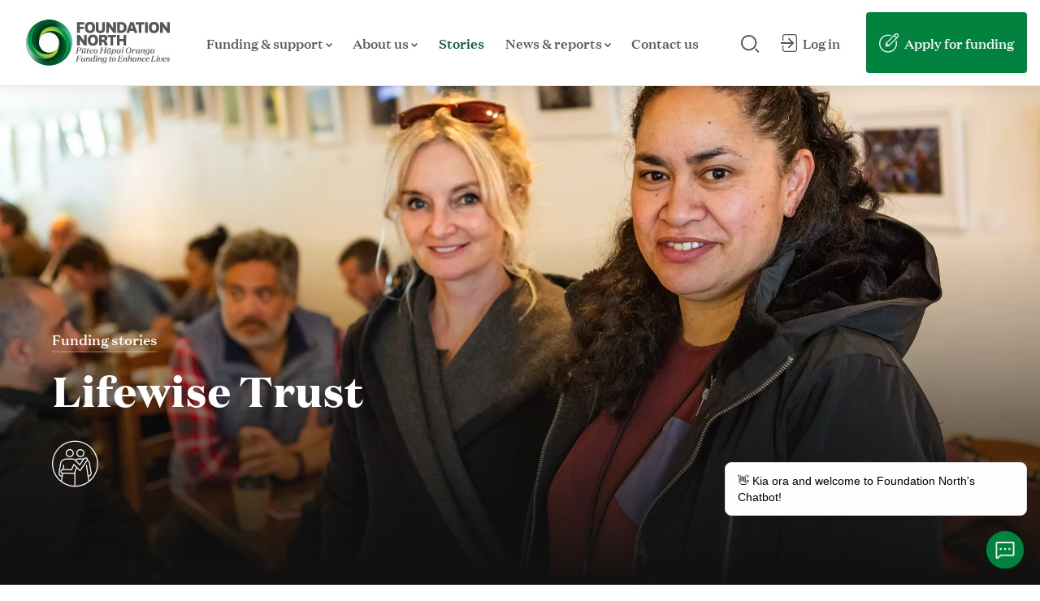

--- FILE ---
content_type: text/html; charset=UTF-8
request_url: https://www.foundationnorth.org.nz/stories/article/lifewise-trust
body_size: 12905
content:




<!DOCTYPE html>
<html lang="en">
<head>

                
    	
            <link rel="preconnect" href="https://www.google-analytics.com">
        <link rel="preconnect" href="https://stats.g.doubleclick.net">

        <link href="/css/styles.css?v=20260104223519" as="style" rel="preload">
        <link href="/fonts/domaine-text/domaine-text-web-regular.woff2" as="font" type="font/woff2" rel="preload" crossorigin="anonymous">
        <link href="/fonts/domaine-text/domaine-text-web-regular-italic.woff2" as="font" type="font/woff2" rel="preload" crossorigin="anonymous">
        <link href="/fonts/domaine-text/domaine-text-web-medium.woff2" as="font" type="font/woff2" rel="preload" crossorigin="anonymous">
        <link href="/fonts/domaine-text/domaine-text-web-medium-italic.woff2" as="font" type="font/woff2" rel="preload" crossorigin="anonymous">
        <link href="/fonts/domaine-text/domaine-text-web-bold.woff2" as="font" type="font/woff2" rel="preload" crossorigin="anonymous">
        <link href="/fonts/domaine-text/domaine-text-web-black.woff2" as="font" type="font/woff2" rel="preload" crossorigin="anonymous">

                    
    <meta charset="UTF-8">
    <meta name="viewport" content="width=device-width, initial-scale=1.0">
    <meta http-equiv="X-UA-Compatible" content="IE=edge">
    			        <meta name="description" content="">
    
	
    					<meta property="og:image" content=https://www.foundationnorth.org.nz/images/assets/194/hero />
		
        
    			<title>Lifewise Trust &bull; Foundation North | Pūtea Hāpai Oranga </title>
	
            <script src="/build/mjs/runtime.8d8e8d99.js" crossorigin="anonymous" type="module" nonce="iT/PTaw0Mo3XKoRx3Jk56w==" integrity="sha384-2V1XW1zhW9QuniOVvi8x3TOF78SeH35I8fAiyf3cq7ifLVk4FnLMl6DcDff2lp1A"></script><script src="/build/mjs/692.a86b1d43.js" crossorigin="anonymous" type="module" nonce="iT/PTaw0Mo3XKoRx3Jk56w==" integrity="sha384-Q56POvrTkaJQO3bifoR6cQAR6m2aB4Er3qaVu9QtF/74G+LIKjH958IzIpHEbmZY"></script><script src="/build/mjs/972.6e0fe9ce.js" crossorigin="anonymous" type="module" nonce="iT/PTaw0Mo3XKoRx3Jk56w==" integrity="sha384-hL5faNrqN/UCHvwkzAuDkY/lIL4ewpnLWbVGTANH0w47P8ZW3yu1/lzpiQr9H1bH"></script><script src="/build/mjs/main.be3991a0.js" crossorigin="anonymous" type="module" nonce="iT/PTaw0Mo3XKoRx3Jk56w==" integrity="sha384-97BJn9psfMwd08bcqe6nVRqEcOziTgF7t9amV+kxBoZr9msocJKcp7Ez4Du0BzVS"></script>
        <script src="/build/base/runtime.58f302f2.js" crossorigin="anonymous" nomodule nonce="iT/PTaw0Mo3XKoRx3Jk56w==" integrity="sha384-w4d/dEj1VPLPZ5Y1TqvzjWYyIEU7CrVvJkIRgLgMFqMRJi+qU/WZrfSxcNBX5hcx"></script><script src="/build/base/692.a86b1d43.js" crossorigin="anonymous" nomodule nonce="iT/PTaw0Mo3XKoRx3Jk56w==" integrity="sha384-Q56POvrTkaJQO3bifoR6cQAR6m2aB4Er3qaVu9QtF/74G+LIKjH958IzIpHEbmZY"></script><script src="/build/base/133.9635e84a.js" crossorigin="anonymous" nomodule nonce="iT/PTaw0Mo3XKoRx3Jk56w==" integrity="sha384-lwCOJzi07FLRUd7C9FY+RE/AxUw/J0GW0E8kmltg3Wm0/Sr/FqJl22XA9wwKVpwT"></script><script src="/build/base/220.15163cff.js" crossorigin="anonymous" nomodule nonce="iT/PTaw0Mo3XKoRx3Jk56w==" integrity="sha384-P/0XlYwux6VsVH0F+qEDrfv/yJq0nPDvGNAO2n2AQfPcaCUZ6hXOPr2gLS3ZKC+o"></script><script src="/build/base/main.72601dd3.js" crossorigin="anonymous" nomodule nonce="iT/PTaw0Mo3XKoRx3Jk56w==" integrity="sha384-6vkT3RGxyDak2pL6fiX1GhhiXBaS38zkW4IYeudsS99dCECnHEtvYxRs1lBjplkt"></script>
    
            <link rel="stylesheet" href="/css/styles.css?v=20260104223519">
        <link rel="shortcut icon" href="/images/favicon.png?v=20260104223519" type="image/png" />
        <link rel="apple-touch-icon" href="/images/apple-touch-icon.png?v=20260104223519">
        
    <script src="https://app.livechatai.com/embed.js" data-id="cm1e54pkp00012pxrkhz3zgeo" async defer nonce="iT/PTaw0Mo3XKoRx3Jk56w=="></script>

            <!-- Google Analytics -->
                    <script nonce="iT/PTaw0Mo3XKoRx3Jk56w==">
              (function(i,s,o,g,r,a,m){i['GoogleAnalyticsObject']=r;i[r]=i[r]||function(){
                (i[r].q=i[r].q||[]).push(arguments)},i[r].l=1*new Date();a=s.createElement(o),
                m=s.getElementsByTagName(o)[0];a.async=1;a.src=g;m.parentNode.insertBefore(a,m)
              })(window,document,'script','https://www.google-analytics.com/analytics.js','ga');

              ga('create', 'None', 'auto');
              ga('send', 'pageview');
            </script>
                <!-- End Google Analytics -->
    
            <!-- Google Tag Manager -->
                    <script nonce="iT/PTaw0Mo3XKoRx3Jk56w==">(function(w,d,s,l,i){w[l]=w[l]||[];w[l].push({'gtm.start':
            new Date().getTime(),event:'gtm.js'});var f=d.getElementsByTagName(s)[0],
            j=d.createElement(s),dl=l!='dataLayer'?'&l='+l:'';j.async=true;j.src=
            'https://www.googletagmanager.com/gtm.js?id='+i+dl;f.parentNode.insertBefore(j,f);
            })(window,document,'script','dataLayer','GTM-TCVRHSQL');</script>
                <!-- End Google Tag Manager -->
    


</head>


<body class="">
            <!-- Google Tag Manager (noscript) -->
        <noscript nonce="iT/PTaw0Mo3XKoRx3Jk56w=="><iframe src="https://www.googletagmanager.com/ns.html?id=GTM-TCVRHSQL"
        height="0" width="0" style="display:none;visibility:hidden"></iframe></noscript>
        <!-- End Google Tag Manager (noscript) -->
    <noscript nonce="iT/PTaw0Mo3XKoRx3Jk56w==">
    <p class="noJSMessage">YOU NEED JAVASCRIPT TO RUN THIS SITE. PLEASE ENABLE JAVASCRIPT IN YOUR INTERNET OPTIONS.</p>
</noscript>

    <nav aria-label="Skip to content navigation"><a href="#main" class="visuallyhidden">Skip to main content</a></nav><header class="site-header js-site-header  ">
        <div class="site-header__inner l-flex justify-between items-center">

            <div class="flex justify-between items-center">

                <a class="logo block l-mr-2" href="/" >
                    <img class="logo-img block" src="/images/logo.svg?v=3" alt="Foundation North | Pūtea Hāpai Oranga " width="177" height="57" />
                    <img class="logo-img block logo-img--invert" src="/images/logo--invert.svg?v=2" alt="Foundation North | Pūtea Hāpai Oranga " width="177" height="57" />
                </a>

                <button type="button" class="button--search-toggle js-site-search-open">
                    <span class="visuallyhidden">Search our site</span>
                    <svg class="icon--search-toggle" width="23" height="22" viewBox="0 0 23 22" fill="none" xmlns="http://www.w3.org/2000/svg" aria-hidden="true">
<path class="fill--body" fill-rule="evenodd" clip-rule="evenodd" d="M9.6399 19.2798C14.9639 19.2798 19.2798 14.9639 19.2798 9.6399C19.2798 4.31593 14.9639 0 9.6399 0C4.31593 0 0 4.31593 0 9.6399C0 14.9639 4.31593 19.2798 9.6399 19.2798ZM9.6399 17.3518C13.8991 17.3518 17.3518 13.8991 17.3518 9.6399C17.3518 5.38072 13.8991 1.92798 9.6399 1.92798C5.38072 1.92798 1.92798 5.38072 1.92798 9.6399C1.92798 13.8991 5.38072 17.3518 9.6399 17.3518Z" fill="#545757"/>
<rect class="fill--body" x="16.8844" y="17.7512" width="1.92798" height="6.00882" transform="rotate(-45 16.8844 17.7512)" fill="#545757"/>
</svg>
                </button>

                <button type="button" class="button--mainnav-show js-mainnav-open flex items-center">
                    <span class="mr-05">Menu</span>
                    <svg width="23" height="16" viewBox="0 0 23 16" fill="none" xmlns="http://www.w3.org/2000/svg">
<rect width="23" height="2" fill="#58595B"/>
<rect y="7" width="16" height="2" fill="#58595B"/>
<rect y="14" width="23" height="2" fill="#58595B"/>
</svg>
                </button>

                <nav class="mainnav js-mainnav section-inner" aria-label="Main navigation">
                    <button class="button--mainnav-hide js-mainnav-close" type="button">
                    <span class="visuallyhidden">Hide menu</span>
                    <svg width="19" height="20" viewBox="0 0 19 20" fill="none" xmlns="http://www.w3.org/2000/svg">
<rect x="18.3223" y="2.27884" width="23.8387" height="2" transform="rotate(135 18.3223 2.27884)" fill="white"/>
<rect width="23.8387" height="2" transform="matrix(0.707107 0.707107 0.707107 -0.707107 0 2.27884)" fill="white"/>
</svg>
                    </button>

                    <a class="mainnav__logo" href="/">
                        <img src="/images/logo--mainnav.svg?v=2" alt="Foundation North | Pūtea Hāpai Oranga " width="155" height="50" />
                        <span class="visuallyhidden">Home</span>
                    </a>



                    <ul class="mainnav-items xl-flex">
                                                                                                                                        <li class="mainnav-item mainnav-item--level1 mainnav-item--funding-&amp;-support">
                                                                    <button class="mainnav-link mainnav-link--level1 js-mainnav-level2-toggle" type="button">
                                        Funding &amp; support
                                        <svg class="icon--mainnav-children-mobile" width="8" height="6" viewBox="0 0 8 6" fill="none" xmlns="http://www.w3.org/2000/svg" aria-hidden="true">
<path class="fill" fill-rule="evenodd" clip-rule="evenodd" d="M1.11083 -6.17455e-08L6.15033e-06 1.11082L3.98889 5.09971L7.97778 1.11082L6.86696 -4.85557e-08L3.98889 2.87806L1.11083 -6.17455e-08Z" fill="#545757"/>
</svg>
                                        <svg class="icon--mainnav-children-desktop" width="8" height="6" viewBox="0 0 8 6" fill="none" xmlns="http://www.w3.org/2000/svg" aria-hidden="true">
<path class="fill" fill-rule="evenodd" clip-rule="evenodd" d="M1.11083 -6.17455e-08L6.15033e-06 1.11082L3.98889 5.09971L7.97778 1.11082L6.86696 -4.85557e-08L3.98889 2.87806L1.11083 -6.17455e-08Z" fill="#545757"/>
</svg>
                                    </button>
                                
                                                                        <div class="mainnav-items--level2 mainnav-items--level2--simple js-mainnav-level2">
                                                                                        
                                                                                                                                                                                        
                                                                                                                                            <div class="mainnav-item--level2-cols">
                                                                                                                                                                                                                            <div class="mainnav-item--level2-col">
                                                            <div class="heading--prefix">Funding</div>
                                                            <div class="mainnav-item--level3">
                                                                                                                                                                                                            <div class="mainnav-item--level3 ">
                                                                            <a class="mainnav-link mainnav-link--level2 heading" href="/funding">
                                                                                <span class="mainnav-link-txt">Getting started</span>
                                                                            </a>
                                                                        </div>
                                                                                                                                                                                                                                                                                                                                                                                                                    <div class="mainnav-item--level3 ">
                                                                            <a class="mainnav-link mainnav-link--level2 heading" href="/funding/funding-events">
                                                                                <span class="mainnav-link-txt">Funding events</span>
                                                                            </a>
                                                                        </div>
                                                                                                                                                                                                                                                                                <div class="mainnav-item--level3 ">
                                                                            <a class="mainnav-link mainnav-link--level2 heading" href="/funding/faqs">
                                                                                <span class="mainnav-link-txt">FAQs</span>
                                                                            </a>
                                                                        </div>
                                                                                                                                                                                                                                                                                <div class="mainnav-item--level3 ">
                                                                            <a class="mainnav-link mainnav-link--level2 heading" href="/funding/grants-approved">
                                                                                <span class="mainnav-link-txt">Grants approved</span>
                                                                            </a>
                                                                        </div>
                                                                                                                                                                                                                                                                                <div class="mainnav-item--level3 ">
                                                                            <a class="mainnav-link mainnav-link--level2 heading" href="/funding/download-our-logo">
                                                                                <span class="mainnav-link-txt">Download our logo</span>
                                                                            </a>
                                                                        </div>
                                                                                                                                                                                                </div>
                                                        </div>
                                                                                                                                                                                                                            <div class="mainnav-item--level2-col">
                                                            <div class="heading--prefix">Support</div>
                                                            <div class="mainnav-item--level3">
                                                                                                                                                                                                            <div class="mainnav-item--level3 ">
                                                                            <a class="mainnav-link mainnav-link--level2 heading" href="/capacity-and-capability-support">
                                                                                <span class="mainnav-link-txt">Capacity &amp; capability support</span>
                                                                            </a>
                                                                        </div>
                                                                                                                                                                                                                                                                                <div class="mainnav-item--level3 ">
                                                                            <a class="mainnav-link mainnav-link--level2 heading" href="/about-us/centre-for-social-impact">
                                                                                <span class="mainnav-link-txt">Centre for Social Impact</span>
                                                                            </a>
                                                                        </div>
                                                                                                                                                                                                </div>
                                                        </div>
                                                                                                    </div>
                                            
                                            
                                        </div>
                                                            </li>
                                                                                                <li class="mainnav-item mainnav-item--level1 mainnav-item--about-us">
                                                                    <button class="mainnav-link mainnav-link--level1 js-mainnav-level2-toggle" type="button">
                                        About us
                                        <svg class="icon--mainnav-children-mobile" width="8" height="6" viewBox="0 0 8 6" fill="none" xmlns="http://www.w3.org/2000/svg" aria-hidden="true">
<path class="fill" fill-rule="evenodd" clip-rule="evenodd" d="M1.11083 -6.17455e-08L6.15033e-06 1.11082L3.98889 5.09971L7.97778 1.11082L6.86696 -4.85557e-08L3.98889 2.87806L1.11083 -6.17455e-08Z" fill="#545757"/>
</svg>
                                        <svg class="icon--mainnav-children-desktop" width="8" height="6" viewBox="0 0 8 6" fill="none" xmlns="http://www.w3.org/2000/svg" aria-hidden="true">
<path class="fill" fill-rule="evenodd" clip-rule="evenodd" d="M1.11083 -6.17455e-08L6.15033e-06 1.11082L3.98889 5.09971L7.97778 1.11082L6.86696 -4.85557e-08L3.98889 2.87806L1.11083 -6.17455e-08Z" fill="#545757"/>
</svg>
                                    </button>
                                
                                                                        <div class="mainnav-items--level2 mainnav-items--level2--simple js-mainnav-level2">
                                                                                        
                                                                                                                                                                                        
                                                                                                                                                <div class="mainnav-item--level2 mainnav-item--level2--overview ">
                                                        <a class="mainnav-link mainnav-link--level2 mainnav-link--level2--overview heading" href="/about-us">
                                                            <span class="mainnav-link-txt">About the Foundation</span>
                                                            <svg class="mainnav-link--level2__icon xl-visible" width="8" height="12" viewBox="0 0 8 12" fill="none" xmlns="http://www.w3.org/2000/svg" aria-hidden="true">
<path class="fill--body" fill-rule="evenodd" clip-rule="evenodd" d="M0 10.7918L1.20805 11.9999L7.20798 5.99993L1.20805 0L0 1.20805L4.79188 5.99993L0 10.7918Z" fill="white"/>
</svg>
                                                        </a>
                                                    </div>
                                                                                                
                                                <div class="mainnav-item--level2--rest">
                                                                                                                                                                        <div class="mainnav-item--level2 ">
                                                                <a class="mainnav-link mainnav-link--level2 heading" href="/about-us/strategic-plan">
                                                                    <span class="mainnav-link-txt">Strategic plan</span>
                                                                </a>
                                                            </div>
                                                                                                                                                                                                                                <div class="mainnav-item--level2 ">
                                                                <a class="mainnav-link mainnav-link--level2 heading" href="/about-us/te-tiriti-o-waitangi">
                                                                    <span class="mainnav-link-txt">Te Tiriti o Waitangi</span>
                                                                </a>
                                                            </div>
                                                                                                                                                                                                                                <div class="mainnav-item--level2 ">
                                                                <a class="mainnav-link mainnav-link--level2 heading" href="/about-us/investment-approach">
                                                                    <span class="mainnav-link-txt">Investment approach</span>
                                                                </a>
                                                            </div>
                                                                                                                                                                                                                                <div class="mainnav-item--level2 ">
                                                                <a class="mainnav-link mainnav-link--level2 heading" href="/about-us/climate-action">
                                                                    <span class="mainnav-link-txt">Climate action</span>
                                                                </a>
                                                            </div>
                                                                                                                                                                                                                                <div class="mainnav-item--level2 ">
                                                                <a class="mainnav-link mainnav-link--level2 heading" href="/about-us/our-people">
                                                                    <span class="mainnav-link-txt">Our people</span>
                                                                </a>
                                                            </div>
                                                                                                                                                                                                                                <div class="mainnav-item--level2 ">
                                                                <a class="mainnav-link mainnav-link--level2 heading" href="/about-us/our-trustees">
                                                                    <span class="mainnav-link-txt">Our trustees</span>
                                                                </a>
                                                            </div>
                                                                                                                                                                                                                                <div class="mainnav-item--level2 ">
                                                                <a class="mainnav-link mainnav-link--level2 heading" href="/about-us/our-kaumatua">
                                                                    <span class="mainnav-link-txt">Our Kaumātua</span>
                                                                </a>
                                                            </div>
                                                                                                                                                                                                                                <div class="mainnav-item--level2 ">
                                                                <a class="mainnav-link mainnav-link--level2 heading" href="/about-us/our-taonga">
                                                                    <span class="mainnav-link-txt">Our taonga</span>
                                                                </a>
                                                            </div>
                                                                                                                                                                                                                                <div class="mainnav-item--level2 ">
                                                                <a class="mainnav-link mainnav-link--level2 heading" href="/about-us/join-us">
                                                                    <span class="mainnav-link-txt">Join us</span>
                                                                </a>
                                                            </div>
                                                                                                                                                            </div>
                                            
                                            
                                        </div>
                                                            </li>
                                                                                                <li class="mainnav-item mainnav-item--level1 mainnav-item--stories">
                                                                    <a class="mainnav-link mainnav-link--level1  active" href="/stories">
                                        Stories
                                    </a>
                                
                                                            </li>
                                                                                                <li class="mainnav-item mainnav-item--level1 mainnav-item--news-&amp;-reports">
                                                                    <button class="mainnav-link mainnav-link--level1 js-mainnav-level2-toggle" type="button">
                                        News &amp; reports
                                        <svg class="icon--mainnav-children-mobile" width="8" height="6" viewBox="0 0 8 6" fill="none" xmlns="http://www.w3.org/2000/svg" aria-hidden="true">
<path class="fill" fill-rule="evenodd" clip-rule="evenodd" d="M1.11083 -6.17455e-08L6.15033e-06 1.11082L3.98889 5.09971L7.97778 1.11082L6.86696 -4.85557e-08L3.98889 2.87806L1.11083 -6.17455e-08Z" fill="#545757"/>
</svg>
                                        <svg class="icon--mainnav-children-desktop" width="8" height="6" viewBox="0 0 8 6" fill="none" xmlns="http://www.w3.org/2000/svg" aria-hidden="true">
<path class="fill" fill-rule="evenodd" clip-rule="evenodd" d="M1.11083 -6.17455e-08L6.15033e-06 1.11082L3.98889 5.09971L7.97778 1.11082L6.86696 -4.85557e-08L3.98889 2.87806L1.11083 -6.17455e-08Z" fill="#545757"/>
</svg>
                                    </button>
                                
                                                                        <div class="mainnav-items--level2 mainnav-items--level2--simple js-mainnav-level2">
                                                                                        
                                            
                                                                                                                                            
                                                <div class="mainnav-item--level2--rest">
                                                                                                                                                                        <div class="mainnav-item--level2 ">
                                                                <a class="mainnav-link mainnav-link--level2 heading" href="/news-and-reports">
                                                                    <span class="mainnav-link-txt">News</span>
                                                                </a>
                                                            </div>
                                                                                                                                                                                                                                                                                                                                            <div class="mainnav-item--level2 ">
                                                                <a class="mainnav-link mainnav-link--level2 heading" href="/news-and-reports/reports">
                                                                    <span class="mainnav-link-txt">Reports</span>
                                                                </a>
                                                            </div>
                                                                                                                                                                                                                                <div class="mainnav-item--level2 ">
                                                                <a class="mainnav-link mainnav-link--level2 heading" href="/news-and-reports/annual-reports">
                                                                    <span class="mainnav-link-txt">Annual reports</span>
                                                                </a>
                                                            </div>
                                                                                                                                                            </div>
                                            
                                            
                                        </div>
                                                            </li>
                                                                                                <li class="mainnav-item mainnav-item--level1 mainnav-item--contact-us">
                                                                    <a class="mainnav-link mainnav-link--level1  " href="/contact-us">
                                        Contact us
                                    </a>
                                
                                                            </li>
                                                                    <li class="fluxx-nav-mobile mainnav-item mainnav-item--level1">
                            <a class="mainnav-link mainnav-link--level1 js-data-layer" href="https://foundationnorth.fluxx.io/user_sessions/new" target="_blank" rel="noopener" data-action-name="fluxx_login">
                                <span class="flex items-center">
                                    <svg class="mainnav-link--login__icon mr-05" width="20" height="22" viewBox="0 0 20 22" fill="none" xmlns="http://www.w3.org/2000/svg" aria-label="Log in icon">
<path class="fill--white" fill-rule="evenodd" clip-rule="evenodd" d="M5 1.3H17C17.9389 1.3 18.7 2.06112 18.7 3V19C18.7 19.9389 17.9389 20.7 17 20.7H5C4.06112 20.7 3.3 19.9389 3.3 19V14H2V19C2 20.6569 3.34315 22 5 22H17C18.6569 22 20 20.6569 20 19V3C20 1.34315 18.6569 0 17 0H5C3.34315 0 2 1.34315 2 3V8H3.3V3C3.3 2.06112 4.06112 1.3 5 1.3Z" fill="#545757"/>
<path class="fill--white" fill-rule="evenodd" clip-rule="evenodd" d="M9.94847 17.3434L8.77909 16.174L12.9531 12H0V10H12.9532L8.77906 5.8259L9.94847 4.65649L16.2919 11L9.94847 17.3434Z" fill="#545757"/>
</svg>
                                    <span>Log in</span>
                                </span>
                            </a>
                        </li>
                    </ul>

                    <a class="fluxx-nav-mobile button button--primary mt-2" href="/apply-for-funding">
                        <img class="mr-05 inline-block align-vertical" src="/images/icon--apply-s.svg" width="25" height="24" aria-hidden="true" />
                        <span class="inline-block align-vertical">Apply for funding</span>
                    </a>
                </nav>
                <i class="mainnav-overlay js-mainnav-overlay"></i>
            </div>

            <div class="flex items-center">
                <form class="form--site-search" action="#" novalidate aria-label="Site search">
                    <label class="visuallyhidden" for="search-input">Search our site</label>
                    <input class="input--site-search js-input--site-search" id="search-input" type="text" placeholder="Search our site" />
                    <svg class="icon--site-search" width="23" height="22" viewBox="0 0 23 22" fill="none" xmlns="http://www.w3.org/2000/svg" aria-hidden="true">
<path class="fill--body" fill-rule="evenodd" clip-rule="evenodd" d="M9.6399 19.2798C14.9639 19.2798 19.2798 14.9639 19.2798 9.6399C19.2798 4.31593 14.9639 0 9.6399 0C4.31593 0 0 4.31593 0 9.6399C0 14.9639 4.31593 19.2798 9.6399 19.2798ZM9.6399 17.3518C13.8991 17.3518 17.3518 13.8991 17.3518 9.6399C17.3518 5.38072 13.8991 1.92798 9.6399 1.92798C5.38072 1.92798 1.92798 5.38072 1.92798 9.6399C1.92798 13.8991 5.38072 17.3518 9.6399 17.3518Z" fill="#545757"/>
<rect class="fill--body" x="16.8844" y="17.7512" width="1.92798" height="6.00882" transform="rotate(-45 16.8844 17.7512)" fill="#545757"/>
</svg>
                    <button class="site-search-close xl-hidden js-site-search-close" type="button">Cancel</button>
                    <button type="submit" class="visuallyhidden">Submit my search</button>
                </form>
                <a href="https://foundationnorth.fluxx.io/user_sessions/new" target="_blank" rel="noopener" class="mainnav-link mainnav-link--login mainnav-link--login--tablet flex items-center mr-2 js-data-layer" data-action-name="fluxx_login">
                    <svg class="mainnav-link--login__icon mr-05" width="20" height="22" viewBox="0 0 20 22" fill="none" xmlns="http://www.w3.org/2000/svg" aria-label="Log in icon">
<path class="fill--body" fill-rule="evenodd" clip-rule="evenodd" d="M5 1.3H17C17.9389 1.3 18.7 2.06112 18.7 3V19C18.7 19.9389 17.9389 20.7 17 20.7H5C4.06112 20.7 3.3 19.9389 3.3 19V14H2V19C2 20.6569 3.34315 22 5 22H17C18.6569 22 20 20.6569 20 19V3C20 1.34315 18.6569 0 17 0H5C3.34315 0 2 1.34315 2 3V8H3.3V3C3.3 2.06112 4.06112 1.3 5 1.3Z" fill="#545757"/>
<path class="fill--body" fill-rule="evenodd" clip-rule="evenodd" d="M9.94847 17.3434L8.77909 16.174L12.9531 12H0V10H12.9532L8.77906 5.8259L9.94847 4.65649L16.2919 11L9.94847 17.3434Z" fill="#545757"/>
</svg>
Log in
                </a>
                <a class="button--header-apply button--header-apply--tablet button button--primary" href="/apply-for-funding"><img class="mr-05 inline-block align-vertical" src="/images/icon--apply-s.svg" aria-hidden="true" /><span class="inline-block align-vertical">Apply for funding</span></a>
            </div>
        </div>
                    </header><main id="main" class="main ">


                            
        <section class="section--story-hero section-inner section-inner--pt section-inner--pb bg-dark relative flex">
	<div class="section--hero-img__titles flex justify-between items-end mx-auto mw-2000">

		<div class="grid-row items-end w-100">
			<div class="grid-col l-8 xl-7">
				<a class="link" href="/stories">Funding stories</a>
				<div class="mw-700">
					<h1 class="heading--page heading--page-article mt-1 mb-2">Lifewise Trust</h1>
				</div>

									<div class="flex">
													<img class="section--story-hero__focus-icon mr-1" src="/images/icon--support-sm.svg" alt="Focus area: Community Support" title="Focus area: Community Support" />
											</div>
				
			</div>

					</div>

	</div>
	<figure class="section--story-hero__img image-bg lazy" data-bg="/images/assets/194/hero">
		<img class="lazy visuallyhidden" data-src="/images/assets/194/hero" alt="Lifewise Trust" />
	</figure>
</section><section class="section-inner--pb">

	<div class="section-inner section-inner--pt section-inner--pb-s">
		<div class="mx-auto mw-1400 grid-row">

			<aside class="story-grant-meta l-5 xl-4 xl-offset-1 l-pr-5 mb-3 l-mb-0">
				<div class="l-sticky">

																									<svg class="icon--fund--community icon--story-fund"  width="67" height="67" viewBox="0 0 67 67" fill="none" xmlns="http://www.w3.org/2000/svg" aria-hidden="true">
<path d="M43.6427 17C39.4333 17 36.2683 18.7432 33.4727 22.6232C30.5889 18.9922 26.6848 17 22.4031 17C15.5669 17 10 22.5669 10 29.4031C10 33.0662 12.0806 36.7052 16.9647 41.5893C20.7563 45.381 30.8138 55.591 30.9182 55.6874C31.4805 56.2658 32.2437 56.5871 33.0631 56.5871C33.0631 56.5871 33.063 56.5871 33.0711 56.5871C33.8824 56.5871 34.6536 56.2658 35.2481 55.6955C35.73 55.2295 36.0353 54.6271 36.1478 53.9764C36.5494 54.1692 36.9912 54.2736 37.4331 54.2736C38.2123 54.2736 38.9995 53.9764 39.61 53.3819C40.1482 52.8598 40.4455 52.193 40.5258 51.5102C40.8471 51.6307 41.1926 51.695 41.546 51.695C41.546 51.695 41.546 51.695 41.5541 51.695C42.3654 51.695 43.1366 51.3737 43.731 50.8033C44.4781 50.0803 44.7834 49.0762 44.6468 48.1363C44.6789 48.1363 44.7111 48.1363 44.7512 48.1363C45.5385 48.1363 46.2695 47.8391 46.8318 47.2928C47.9243 46.2325 48.0769 44.5857 47.2816 43.3888C47.4744 43.1799 48.0127 42.6256 49.065 41.5733C53.9491 36.6891 56.0297 33.0421 56.0297 29.3871C56.0377 22.5669 50.4788 17 43.6427 17ZM45.8277 46.2726C45.5224 46.5699 45.1207 46.7145 44.687 46.7064C44.2853 46.6904 43.9077 46.5217 43.6105 46.2485L38.8469 41.3885C38.5657 41.1074 38.1078 41.0993 37.8267 41.3805C37.5455 41.6616 37.5375 42.1195 37.8186 42.4007L42.4859 47.1643C42.4939 47.1723 42.4939 47.1884 42.51 47.1964C42.5341 47.2205 42.5582 47.2366 42.5742 47.2527L42.8152 47.4937C43.4177 48.1122 43.3776 49.1405 42.7269 49.7751C42.4056 50.0884 41.9878 50.2571 41.5541 50.2571C41.1283 50.2571 40.7347 50.0964 40.4455 49.7992L37.168 46.4253L34.9428 44.1358C34.6616 43.8466 34.2038 43.8386 33.9226 44.1198C33.6334 44.4009 33.6254 44.8588 33.9065 45.14L35.1436 46.4172L35.7541 47.0438L38.6943 50.0723C39.2967 50.6908 39.2566 51.7191 38.6059 52.3537C37.9552 52.9883 36.935 52.9963 36.3245 52.3778L35.4087 51.4299C35.3927 51.4138 35.3846 51.3897 35.3685 51.3737L31.103 46.9876C30.8218 46.6984 30.3639 46.6984 30.0828 46.9715C29.7936 47.2527 29.7936 47.7106 30.0667 47.9917L31.0066 48.9637C31.0146 48.9718 31.0146 48.9878 31.0226 48.9959L34.3644 52.434C34.6215 52.7232 34.7661 53.1008 34.75 53.5024C34.7339 53.9362 34.5492 54.3459 34.2359 54.6592C33.9146 54.9725 33.4727 55.1171 33.0631 55.1412C32.6373 55.1412 32.2437 54.9805 31.9545 54.6753C31.85 54.5708 21.7926 44.3608 17.993 40.5611C13.406 35.9742 11.446 32.6324 11.446 29.3951C11.446 23.3542 16.3622 18.4379 22.4031 18.4379C27.4318 18.4379 30.7013 21.3298 32.5891 23.8442C32.0188 24.6636 30.9343 26.5032 30.1149 29.5638C29.1991 32.9778 27.3435 35.0263 26.1144 36.3839C25.4637 37.0988 24.9978 37.621 24.789 38.1592C24.564 38.7296 24.7006 39.5489 25.769 40.1193C27.3435 40.9628 30.5246 40.9869 32.3642 38.3681L32.8783 37.629C34.3725 35.4761 34.999 34.6005 36.437 33.7972L41.6585 39.5971L45.924 43.9832C46.5185 44.6178 46.4783 45.638 45.8277 46.2726ZM48.0368 40.5852C47.1933 41.4287 46.6149 42.0151 46.3177 42.3284L42.7108 38.6171L38.9915 34.48C39.2003 33.9017 39.9956 33.1947 40.7989 32.5923C43.4579 32.0942 46.4301 30.9776 47.8681 25.3705C47.9645 24.9849 47.7315 24.5913 47.3459 24.4869C46.9603 24.3824 46.5667 24.6234 46.4623 25.009C45.0645 30.4474 42.2449 30.8973 39.5136 31.3391C38.5175 31.4998 37.5777 31.6524 36.7261 32.0299C34.2279 33.1465 33.537 34.1426 31.6894 36.7936L31.1753 37.5246C29.9783 39.2356 28.1227 39.2035 27.5845 39.1473C26.7651 39.0669 26.2831 38.7697 26.1626 38.6251C26.3072 38.3279 26.7169 37.87 27.1909 37.3479C28.5083 35.8939 30.5005 33.6928 31.5127 29.9333C32.565 26.0292 34.0511 24.2941 34.0672 24.278C34.0913 24.2539 34.1074 24.2218 34.1315 24.1977C36.7663 20.2132 39.6984 18.4299 43.6427 18.4299C49.6835 18.4299 54.5998 23.3462 54.5998 29.3871C54.5918 32.6405 52.6397 35.9822 48.0368 40.5852Z" fill="white"/>
<path fill-rule="evenodd" clip-rule="evenodd" d="M33.4464 1.89277C16.0198 1.89277 1.89277 16.0198 1.89277 33.4464C1.89277 50.873 16.0198 65 33.4464 65C50.873 65 65 50.873 65 33.4464C65 16.0198 50.873 1.89277 33.4464 1.89277ZM0 33.4464C0 14.9745 14.9744 0 33.4464 0C51.9183 0 66.8928 14.9745 66.8928 33.4464C66.8928 51.9184 51.9183 66.8928 33.4464 66.8928C14.9744 66.8928 0 51.9184 0 33.4464Z" fill="white"/>
</svg>
				
				<h2 class="story-grant-meta__heading">Community Grant</h2>									<div class="story-grant-meta__amount">2,000,000 in 2013 (over 5 years)</div>
					<hr class="hr--small" />
				

				

					<div class="story-grant-meta__focus-area">
						<h3 class="story-grant-meta__focus-area__heading"><strong>Focus Area alignment:</strong></h3>
						<ul class="list-reset">
							<li>
																Community Support | Hāpori awhina															</li>
						</ul>
					</div>

					<div class="flex">

					</div>
				
				</div>
			</aside>
			<div class="l-7 xl-6">
				<div class="mw-copy">
					<hgroup class="headings--block">
						<h2 class="heading--block">
							When the Lifewise Trust applied to Foundation North for funding under its Catalysts for Change programme in 2013, the organisation’s goal was to end homelessness.
						</h2>
					</hgroup>
					<div class="wysiwyg">
						<p>Together with four partners; Auckland City Mission, Kāhui Tū Kaha, LinkPeople and VisionWest, Lifewise is part of the Housing First collective. An idea borrowed from overseas and co-designed with New Zealanders who have lived experience of homelessness, Housing First is based on the idea that homeless, or ‘unsheltered’, people should be housed before issues such as drug addictions and mental health problems are addressed.<br></p>
<p>In Auckland city centre, and other parts of New Zealand, Housing First has gone from an innovative idea to life-changing reality; guided by a strong kaupapa Māori approach and driven by the principle that a home is a basic human right.<br></p>
					</div>
				</div>
			</div>
		</div>
	</div>

			<div class="section--image-capped-width section-inner section-inner--pb-s">
	<div class="mw-1400 mx-auto">

		<figure class="section--image-capped-width__img">
			<div class="image-bg aspect-ratio--1x1 m-aspect-ratio--16x9 lazy" data-bg="/images/assets/fb47/hero">
				<img data-src="/images/assets/fb47/hero" class="visuallyhidden lazy" alt="" />
			</div>
					</figure>

	</div>
</div>
<div class="section--heading-and-copy section-inner section-inner--pb-s">
	<div class="mw-copy mx-auto">

		
		<div class="wysiwyg">
			<p>In February 2017, Lifewise and the Auckland City Mission took the collective approach one step further to partner on delivering a tailored Housing First model for people experiencing chronic homelessness in Auckland city centre.</p>
<p>Drawn together by common values and a shared commitment to end homelessness, the two organisations operate seamlessly and the outcomes are already life-changing: to date Housing First Auckland City Centre has engaged with 60 people, 49 of whom are in permanent housing with ongoing wrap-around support. On average those assisted by the Auckland programme have spent 14 years on the streets – their average age is 45 years.</p>
<blockquote>“We had to forge the right collaborations, be open to innovation, and advocate fiercely for an evidence-based approach. Today, thanks to Foundation North, we are in the final year of our Catalysts for Change grant, and Lifewise is so much closer to making chronic homelessness rare, brief, and non-recurring.” <br><strong>- Moira Lawler, CEO, the Lifewise Trust Lifewise</strong></blockquote>
<p>Meanwhile, Foundation North’s support of Lifewise’s Merge Café, on Auckland’s K’ Road, means that Lifewise’s peer support team – most of whom have lived experience of homelessness – continues to flourish. Many Housing First participants also volunteer their time, leading community initiatives of their own, and creating positive change for whānau who now have a home and are passionate about supporting others.</p>
		</div>

	</div>
</div>

	
	<div class="social-share  mw-800 mx-auto">

	<h3 class="social-share__heading mb-05">Share this</h3>

	<ul class="social-share__items list-reset flex">
	    <li class="social-share__item">
			<a class="share-icon share-icon--fb" target="_blank" rel="noopener" href="https://facebook.com/sharer/sharer.php?u=https://www.foundationnorth.org.nz/stories/article/lifewise-trust" aria-label="Share on Facebook">
		        <svg class="" width="41" height="40" viewBox="0 0 41 40" fill="none" xmlns="http://www.w3.org/2000/svg">
<path d="M40.0172 20C40.0172 31.0457 31.0591 40 20.0086 40C8.95816 40 0 31.0457 0 20C0 8.95431 8.95816 0 20.0086 0C31.0591 0 40.0172 8.95431 40.0172 20Z" fill="#01823f"/>
<path d="M18.1 27V20.6H16V18.1H18.1V16.3C18.1 14.2 19.3 13 21.2 13C22.1 13 22.8 13.1 23 13.1V15.3H21.7C20.7 15.3 20.5 15.8 20.5 16.5V18.1H22.9L22.6 20.6H20.5V27H18.1Z" fill="white"/>
</svg>
		        <span class="visuallyhidden">Share on Facebook</span>
		    </a>
		</li>
	   <li class="social-share__item">
		    <a class="share-icon share-icon--tw" target="_blank" rel="noopener" href="https://twitter.com/intent/tweet/?text=&amp;url=https://www.foundationnorth.org.nz/stories/article/lifewise-trust" aria-label="Share on Twitter">
		        <svg  class="" width="41" height="40" viewBox="0 0 41 40" fill="none" xmlns="http://www.w3.org/2000/svg">
<ellipse cx="20.0086" cy="20" rx="20.0086" ry="20" fill="#01823f"/>
<path d="M27.3057 17.3C27.3057 17.4 27.3057 17.6 27.3057 17.7C27.3057 22 24.0057 27 18.0057 27C16.1057 27 14.4057 26.5 13.0057 25.5C13.3057 25.5 13.5057 25.5 13.8057 25.5C15.3057 25.5 16.8057 25 17.9057 24.1C16.5057 24.1 15.2057 23.1 14.8057 21.8C15.0057 21.8 15.2057 21.9 15.4057 21.9C15.7057 21.9 16.0057 21.9 16.3057 21.8C14.8057 21.5 13.7057 20.2 13.7057 18.6C14.1057 18.8 14.6057 19 15.2057 19C14.3057 18.4 13.7057 17.4 13.7057 16.3C13.7057 15.7 13.9057 15.1 14.1057 14.6C15.7057 16.6 18.1057 17.9 20.9057 18C20.8057 17.8 20.8057 17.5 20.8057 17.3C20.8057 15.5 22.3057 14 24.1057 14C25.0057 14 25.9057 14.4 26.5057 15C27.2057 14.9 28.0057 14.6 28.6057 14.2C28.4057 15 27.8057 15.6 27.2057 16C27.9057 15.9 28.5057 15.7 29.1057 15.5C28.5057 16.3 27.9057 16.9 27.3057 17.3Z" fill="white"/>
</svg>
				<span class="visuallyhidden">Share on Twitter</span>
	    	</a>
		</li>
	   <li class="social-share__item">
		    <a class="share-icon share-icon--email" target="_blank" rel="noopener" href="mailto:?subject=&amp;body=https://www.foundationnorth.org.nz/stories/article/lifewise-trust" aria-label="Email this">
		        <svg class="" width="41" height="40" viewBox="0 0 41 40" fill="none" xmlns="http://www.w3.org/2000/svg">
<ellipse cx="20.0086" cy="20" rx="20.0086" ry="20" fill="#01823f"/>
<path d="M13.2115 14C12.5115 14 12.0115 14.6 12.0115 15.3V24.6C12.0115 25.3 12.6115 25.9 13.2115 25.9H27.7115C28.4115 25.9 28.9115 25.3 28.9115 24.6V15.3C28.9115 14.6 28.3115 14 27.7115 14H13.2115ZM14.1115 16.2C14.2115 16.2 14.4115 16.2 14.4115 16.3L19.9115 21.7C20.2115 22 20.7115 22 21.1115 21.7L26.6115 16.3C26.8115 16.1 27.0115 16.2 27.2115 16.3C27.3115 16.5 27.3115 16.8 27.2115 16.9L24.1115 20L27.2115 22.9C27.4115 23 27.4115 23.4 27.3115 23.6C27.1115 23.8 26.8115 23.8 26.7115 23.6L23.6115 20.6L21.8115 22.3C21.2115 22.9 20.2115 22.9 19.5115 22.3L17.7115 20.6L14.6115 23.6C14.4115 23.8 14.1115 23.8 14.0115 23.6C13.8115 23.4 13.9115 23.1 14.1115 22.9L17.2115 20L14.1115 16.9C14.0115 16.8 13.9115 16.6 14.0115 16.4C13.8115 16.4 13.9115 16.2 14.1115 16.2Z" fill="white"/>
</svg>
				<span class="visuallyhidden">Share via Email</span>
	    	</a>
		</li>
	    <li class="social-share__item">
			<input type="text" class="visuallyhidden" value="https://www.foundationnorth.org.nz/stories/article/lifewise-trust" id="js-copy-url-val" aria-hidden="true">
			<button class="js-copy-url share-icon share-icon--link js-copy-share-link" data-clipboard-text="https://www.foundationnorth.org.nz/stories/article/lifewise-trust" aria-label="Copy this page's URL">
		        <svg  class="" width="41" height="40" viewBox="0 0 41 40" fill="none" xmlns="http://www.w3.org/2000/svg" aria-hidden="true">
<ellipse cx="20.0086" cy="20" rx="20.0086" ry="20" fill="#01823f"/>
<path d="M18.6714 16.9949L20.5714 14.3949C21.8714 12.7949 24.0714 12.4949 25.5714 13.8949C27.0714 15.1949 27.2714 17.4949 26.1714 19.0949L24.3714 21.4949C24.2714 21.5949 24.1714 21.5949 24.0714 21.4949C23.9714 21.3949 23.9714 21.3949 23.9714 21.2949C24.0714 20.7949 24.0714 20.1949 23.9714 19.6949C23.9714 19.4949 23.9714 19.3949 24.0714 19.1949L24.9714 18.0949C25.6714 17.1949 25.5714 15.7949 24.6714 15.0949C23.7714 14.2949 22.5714 14.4949 21.8714 15.3949L19.8714 17.9949C19.1714 18.9949 19.3714 20.2949 20.1714 21.0949C20.2714 21.1949 20.2714 21.2949 20.1714 21.2949L19.3714 22.2949C19.2714 22.3949 19.1714 22.3949 19.1714 22.2949C17.6714 21.0949 17.4714 18.6949 18.6714 16.9949ZM16.5714 18.3949L14.7714 20.7949C13.5714 22.4949 13.7714 24.8949 15.3714 26.1949C16.8714 27.4949 19.1714 27.1949 20.3714 25.5949L22.2714 22.9949C23.4714 21.2949 23.2714 18.8949 21.6714 17.5949C21.5714 17.4949 21.4714 17.5949 21.4714 17.5949L20.6714 18.5949C20.5714 18.6949 20.6714 18.7949 20.6714 18.7949C21.5714 19.4949 21.6714 20.8949 20.9714 21.7949L19.0714 24.3949C18.3714 25.2949 17.0714 25.4949 16.2714 24.7949C15.3714 24.0949 15.2714 22.6949 15.9714 21.7949L16.8714 20.5949C16.9714 20.4949 16.9714 20.3949 16.9714 20.1949C16.8714 19.6949 16.8714 19.0949 16.9714 18.5949C16.9714 18.4949 16.8714 18.2949 16.7714 18.2949C16.6714 18.2949 16.5714 18.3949 16.5714 18.3949Z" fill="white"/>
</svg>
		        <span class="visuallyhidden">Copy URL</span>
			</button>
			<span class="social-clipboard-note visuallyhidden js-copy-message">URL copied!</span>
		</li>
	</ul>

</div>

</section>	
<section class="section-inner section-inner--pb">

		<div class="mw-1400 mx-auto">
			<hgroup class="headings--section l-flex l-justify-between items-end xl-offset-1 xl-10">
				<h2 class="heading--section mw-600">Related stories</h2>
				<a href="/stories" class="link--cta link-cta--simple link-cta--primary link--cta--icon-r l-visible" >
					View all stories<svg class="link-cta--simple__icon" width="8" height="12" viewBox="0 0 8 12" fill="none" xmlns="http://www.w3.org/2000/svg" aria-hidden="true">
<path class="fill--primary" fill-rule="evenodd" clip-rule="evenodd" d="M0 10.7918L1.20805 11.9999L7.20798 5.99993L1.20805 0L0 1.20805L4.79188 5.99993L0 10.7918Z" fill="white"/>
</svg>
				</a>
			</hgroup>

			<div class="card-items--overflow-scroll">
				<ul class="card-items list-reset grid-row has-gutters">
											<li class="card-item grid-col m-6 l-4 has-gutter">
							
<a href="/stories/article/panacea-arts-charitable-trust" class="card-link--story block image-bg aspect-ratio--4x6 lazy" data-bg="/images/assets/1772/story-card" >
			<div class="card-link--story__icons flex">
							<img class="mr-05" src="/images/icon--inclusion-sm.svg" alt="Focus area: Social Inclusion" title="Focus area: Social Inclusion" width="43" height="43" />
					</div>
		<div class="card-link--story__titles">
		<div class="card-link--story__title">Panacea Arts Charitable Trust</div>

		<div class="card-link--story__detail">


							<div class="flex mb-1">
											<svg class="icon--fund--community card-link--story__type-icon mr-1"  width="67" height="67" viewBox="0 0 67 67" fill="none" xmlns="http://www.w3.org/2000/svg" aria-hidden="true">
<path d="M43.6427 17C39.4333 17 36.2683 18.7432 33.4727 22.6232C30.5889 18.9922 26.6848 17 22.4031 17C15.5669 17 10 22.5669 10 29.4031C10 33.0662 12.0806 36.7052 16.9647 41.5893C20.7563 45.381 30.8138 55.591 30.9182 55.6874C31.4805 56.2658 32.2437 56.5871 33.0631 56.5871C33.0631 56.5871 33.063 56.5871 33.0711 56.5871C33.8824 56.5871 34.6536 56.2658 35.2481 55.6955C35.73 55.2295 36.0353 54.6271 36.1478 53.9764C36.5494 54.1692 36.9912 54.2736 37.4331 54.2736C38.2123 54.2736 38.9995 53.9764 39.61 53.3819C40.1482 52.8598 40.4455 52.193 40.5258 51.5102C40.8471 51.6307 41.1926 51.695 41.546 51.695C41.546 51.695 41.546 51.695 41.5541 51.695C42.3654 51.695 43.1366 51.3737 43.731 50.8033C44.4781 50.0803 44.7834 49.0762 44.6468 48.1363C44.6789 48.1363 44.7111 48.1363 44.7512 48.1363C45.5385 48.1363 46.2695 47.8391 46.8318 47.2928C47.9243 46.2325 48.0769 44.5857 47.2816 43.3888C47.4744 43.1799 48.0127 42.6256 49.065 41.5733C53.9491 36.6891 56.0297 33.0421 56.0297 29.3871C56.0377 22.5669 50.4788 17 43.6427 17ZM45.8277 46.2726C45.5224 46.5699 45.1207 46.7145 44.687 46.7064C44.2853 46.6904 43.9077 46.5217 43.6105 46.2485L38.8469 41.3885C38.5657 41.1074 38.1078 41.0993 37.8267 41.3805C37.5455 41.6616 37.5375 42.1195 37.8186 42.4007L42.4859 47.1643C42.4939 47.1723 42.4939 47.1884 42.51 47.1964C42.5341 47.2205 42.5582 47.2366 42.5742 47.2527L42.8152 47.4937C43.4177 48.1122 43.3776 49.1405 42.7269 49.7751C42.4056 50.0884 41.9878 50.2571 41.5541 50.2571C41.1283 50.2571 40.7347 50.0964 40.4455 49.7992L37.168 46.4253L34.9428 44.1358C34.6616 43.8466 34.2038 43.8386 33.9226 44.1198C33.6334 44.4009 33.6254 44.8588 33.9065 45.14L35.1436 46.4172L35.7541 47.0438L38.6943 50.0723C39.2967 50.6908 39.2566 51.7191 38.6059 52.3537C37.9552 52.9883 36.935 52.9963 36.3245 52.3778L35.4087 51.4299C35.3927 51.4138 35.3846 51.3897 35.3685 51.3737L31.103 46.9876C30.8218 46.6984 30.3639 46.6984 30.0828 46.9715C29.7936 47.2527 29.7936 47.7106 30.0667 47.9917L31.0066 48.9637C31.0146 48.9718 31.0146 48.9878 31.0226 48.9959L34.3644 52.434C34.6215 52.7232 34.7661 53.1008 34.75 53.5024C34.7339 53.9362 34.5492 54.3459 34.2359 54.6592C33.9146 54.9725 33.4727 55.1171 33.0631 55.1412C32.6373 55.1412 32.2437 54.9805 31.9545 54.6753C31.85 54.5708 21.7926 44.3608 17.993 40.5611C13.406 35.9742 11.446 32.6324 11.446 29.3951C11.446 23.3542 16.3622 18.4379 22.4031 18.4379C27.4318 18.4379 30.7013 21.3298 32.5891 23.8442C32.0188 24.6636 30.9343 26.5032 30.1149 29.5638C29.1991 32.9778 27.3435 35.0263 26.1144 36.3839C25.4637 37.0988 24.9978 37.621 24.789 38.1592C24.564 38.7296 24.7006 39.5489 25.769 40.1193C27.3435 40.9628 30.5246 40.9869 32.3642 38.3681L32.8783 37.629C34.3725 35.4761 34.999 34.6005 36.437 33.7972L41.6585 39.5971L45.924 43.9832C46.5185 44.6178 46.4783 45.638 45.8277 46.2726ZM48.0368 40.5852C47.1933 41.4287 46.6149 42.0151 46.3177 42.3284L42.7108 38.6171L38.9915 34.48C39.2003 33.9017 39.9956 33.1947 40.7989 32.5923C43.4579 32.0942 46.4301 30.9776 47.8681 25.3705C47.9645 24.9849 47.7315 24.5913 47.3459 24.4869C46.9603 24.3824 46.5667 24.6234 46.4623 25.009C45.0645 30.4474 42.2449 30.8973 39.5136 31.3391C38.5175 31.4998 37.5777 31.6524 36.7261 32.0299C34.2279 33.1465 33.537 34.1426 31.6894 36.7936L31.1753 37.5246C29.9783 39.2356 28.1227 39.2035 27.5845 39.1473C26.7651 39.0669 26.2831 38.7697 26.1626 38.6251C26.3072 38.3279 26.7169 37.87 27.1909 37.3479C28.5083 35.8939 30.5005 33.6928 31.5127 29.9333C32.565 26.0292 34.0511 24.2941 34.0672 24.278C34.0913 24.2539 34.1074 24.2218 34.1315 24.1977C36.7663 20.2132 39.6984 18.4299 43.6427 18.4299C49.6835 18.4299 54.5998 23.3462 54.5998 29.3871C54.5918 32.6405 52.6397 35.9822 48.0368 40.5852Z" fill="white"/>
<path fill-rule="evenodd" clip-rule="evenodd" d="M33.4464 1.89277C16.0198 1.89277 1.89277 16.0198 1.89277 33.4464C1.89277 50.873 16.0198 65 33.4464 65C50.873 65 65 50.873 65 33.4464C65 16.0198 50.873 1.89277 33.4464 1.89277ZM0 33.4464C0 14.9745 14.9744 0 33.4464 0C51.9183 0 66.8928 14.9745 66.8928 33.4464C66.8928 51.9184 51.9183 66.8928 33.4464 66.8928C14.9744 66.8928 0 51.9184 0 33.4464Z" fill="white"/>
</svg>
										<div class="flex-2">
						<span class="heading--block block"></span>
						<span class="mw-300 block">Community Grant</span>					</div>
				</div>
						<span class="link--cta--icon-r">
				Read their story<svg class="link-cta--simple__icon" width="8" height="12" viewBox="0 0 8 12" fill="none" xmlns="http://www.w3.org/2000/svg" aria-hidden="true">
<path class="fill--white" fill-rule="evenodd" clip-rule="evenodd" d="M0 10.7918L1.20805 11.9999L7.20798 5.99993L1.20805 0L0 1.20805L4.79188 5.99993L0 10.7918Z" fill="white"/>
</svg>
			</span>
		</div>
	</div>
	<img data-src="/images/assets/1772/story-card" class="visuallyhidden lazy" alt="Panacea Arts Charitable Trust" />
	<div class="card-link--story__overlay">

	</div>
</a>
						</li>
											<li class="card-item grid-col m-6 l-4 has-gutter">
							
<a href="/stories/article/refurbished-laptops-as-a-tool-for-change" class="card-link--story block image-bg aspect-ratio--4x6 lazy" data-bg="/images/assets/1757/story-card" >
			<div class="card-link--story__icons flex">
							<img class="mr-05" src="/images/icon--support-sm.svg" alt="Focus area: Community Support" title="Focus area: Community Support" width="43" height="43" />
					</div>
		<div class="card-link--story__titles">
		<div class="card-link--story__title">Refurbished laptops as a tool for change</div>

		<div class="card-link--story__detail">


							<div class="flex mb-1">
											<svg class="icon--fund--community card-link--story__type-icon mr-1"  width="67" height="67" viewBox="0 0 67 67" fill="none" xmlns="http://www.w3.org/2000/svg" aria-hidden="true">
<path d="M43.6427 17C39.4333 17 36.2683 18.7432 33.4727 22.6232C30.5889 18.9922 26.6848 17 22.4031 17C15.5669 17 10 22.5669 10 29.4031C10 33.0662 12.0806 36.7052 16.9647 41.5893C20.7563 45.381 30.8138 55.591 30.9182 55.6874C31.4805 56.2658 32.2437 56.5871 33.0631 56.5871C33.0631 56.5871 33.063 56.5871 33.0711 56.5871C33.8824 56.5871 34.6536 56.2658 35.2481 55.6955C35.73 55.2295 36.0353 54.6271 36.1478 53.9764C36.5494 54.1692 36.9912 54.2736 37.4331 54.2736C38.2123 54.2736 38.9995 53.9764 39.61 53.3819C40.1482 52.8598 40.4455 52.193 40.5258 51.5102C40.8471 51.6307 41.1926 51.695 41.546 51.695C41.546 51.695 41.546 51.695 41.5541 51.695C42.3654 51.695 43.1366 51.3737 43.731 50.8033C44.4781 50.0803 44.7834 49.0762 44.6468 48.1363C44.6789 48.1363 44.7111 48.1363 44.7512 48.1363C45.5385 48.1363 46.2695 47.8391 46.8318 47.2928C47.9243 46.2325 48.0769 44.5857 47.2816 43.3888C47.4744 43.1799 48.0127 42.6256 49.065 41.5733C53.9491 36.6891 56.0297 33.0421 56.0297 29.3871C56.0377 22.5669 50.4788 17 43.6427 17ZM45.8277 46.2726C45.5224 46.5699 45.1207 46.7145 44.687 46.7064C44.2853 46.6904 43.9077 46.5217 43.6105 46.2485L38.8469 41.3885C38.5657 41.1074 38.1078 41.0993 37.8267 41.3805C37.5455 41.6616 37.5375 42.1195 37.8186 42.4007L42.4859 47.1643C42.4939 47.1723 42.4939 47.1884 42.51 47.1964C42.5341 47.2205 42.5582 47.2366 42.5742 47.2527L42.8152 47.4937C43.4177 48.1122 43.3776 49.1405 42.7269 49.7751C42.4056 50.0884 41.9878 50.2571 41.5541 50.2571C41.1283 50.2571 40.7347 50.0964 40.4455 49.7992L37.168 46.4253L34.9428 44.1358C34.6616 43.8466 34.2038 43.8386 33.9226 44.1198C33.6334 44.4009 33.6254 44.8588 33.9065 45.14L35.1436 46.4172L35.7541 47.0438L38.6943 50.0723C39.2967 50.6908 39.2566 51.7191 38.6059 52.3537C37.9552 52.9883 36.935 52.9963 36.3245 52.3778L35.4087 51.4299C35.3927 51.4138 35.3846 51.3897 35.3685 51.3737L31.103 46.9876C30.8218 46.6984 30.3639 46.6984 30.0828 46.9715C29.7936 47.2527 29.7936 47.7106 30.0667 47.9917L31.0066 48.9637C31.0146 48.9718 31.0146 48.9878 31.0226 48.9959L34.3644 52.434C34.6215 52.7232 34.7661 53.1008 34.75 53.5024C34.7339 53.9362 34.5492 54.3459 34.2359 54.6592C33.9146 54.9725 33.4727 55.1171 33.0631 55.1412C32.6373 55.1412 32.2437 54.9805 31.9545 54.6753C31.85 54.5708 21.7926 44.3608 17.993 40.5611C13.406 35.9742 11.446 32.6324 11.446 29.3951C11.446 23.3542 16.3622 18.4379 22.4031 18.4379C27.4318 18.4379 30.7013 21.3298 32.5891 23.8442C32.0188 24.6636 30.9343 26.5032 30.1149 29.5638C29.1991 32.9778 27.3435 35.0263 26.1144 36.3839C25.4637 37.0988 24.9978 37.621 24.789 38.1592C24.564 38.7296 24.7006 39.5489 25.769 40.1193C27.3435 40.9628 30.5246 40.9869 32.3642 38.3681L32.8783 37.629C34.3725 35.4761 34.999 34.6005 36.437 33.7972L41.6585 39.5971L45.924 43.9832C46.5185 44.6178 46.4783 45.638 45.8277 46.2726ZM48.0368 40.5852C47.1933 41.4287 46.6149 42.0151 46.3177 42.3284L42.7108 38.6171L38.9915 34.48C39.2003 33.9017 39.9956 33.1947 40.7989 32.5923C43.4579 32.0942 46.4301 30.9776 47.8681 25.3705C47.9645 24.9849 47.7315 24.5913 47.3459 24.4869C46.9603 24.3824 46.5667 24.6234 46.4623 25.009C45.0645 30.4474 42.2449 30.8973 39.5136 31.3391C38.5175 31.4998 37.5777 31.6524 36.7261 32.0299C34.2279 33.1465 33.537 34.1426 31.6894 36.7936L31.1753 37.5246C29.9783 39.2356 28.1227 39.2035 27.5845 39.1473C26.7651 39.0669 26.2831 38.7697 26.1626 38.6251C26.3072 38.3279 26.7169 37.87 27.1909 37.3479C28.5083 35.8939 30.5005 33.6928 31.5127 29.9333C32.565 26.0292 34.0511 24.2941 34.0672 24.278C34.0913 24.2539 34.1074 24.2218 34.1315 24.1977C36.7663 20.2132 39.6984 18.4299 43.6427 18.4299C49.6835 18.4299 54.5998 23.3462 54.5998 29.3871C54.5918 32.6405 52.6397 35.9822 48.0368 40.5852Z" fill="white"/>
<path fill-rule="evenodd" clip-rule="evenodd" d="M33.4464 1.89277C16.0198 1.89277 1.89277 16.0198 1.89277 33.4464C1.89277 50.873 16.0198 65 33.4464 65C50.873 65 65 50.873 65 33.4464C65 16.0198 50.873 1.89277 33.4464 1.89277ZM0 33.4464C0 14.9745 14.9744 0 33.4464 0C51.9183 0 66.8928 14.9745 66.8928 33.4464C66.8928 51.9184 51.9183 66.8928 33.4464 66.8928C14.9744 66.8928 0 51.9184 0 33.4464Z" fill="white"/>
</svg>
										<div class="flex-2">
						<span class="heading--block block"></span>
						<span class="mw-300 block">Community Grant</span>					</div>
				</div>
						<span class="link--cta--icon-r">
				Read their story<svg class="link-cta--simple__icon" width="8" height="12" viewBox="0 0 8 12" fill="none" xmlns="http://www.w3.org/2000/svg" aria-hidden="true">
<path class="fill--white" fill-rule="evenodd" clip-rule="evenodd" d="M0 10.7918L1.20805 11.9999L7.20798 5.99993L1.20805 0L0 1.20805L4.79188 5.99993L0 10.7918Z" fill="white"/>
</svg>
			</span>
		</div>
	</div>
	<img data-src="/images/assets/1757/story-card" class="visuallyhidden lazy" alt="Refurbished laptops as a tool for change" />
	<div class="card-link--story__overlay">

	</div>
</a>
						</li>
											<li class="card-item grid-col m-6 l-4 has-gutter">
							
<a href="/stories/article/pacific-values-for-prosperous-futures" class="card-link--story block image-bg aspect-ratio--4x6 lazy" data-bg="/images/assets/1590/story-card" >
			<div class="card-link--story__icons flex">
							<img class="mr-05" src="/images/icon--equity-sm.svg" alt="Focus area: Increased Equity" title="Focus area: Increased Equity" width="43" height="43" />
					</div>
		<div class="card-link--story__titles">
		<div class="card-link--story__title">Pacific values for prosperous futures</div>

		<div class="card-link--story__detail">


							<div class="flex mb-1">
											<svg class="icon--fund--community card-link--story__type-icon mr-1"  width="67" height="67" viewBox="0 0 67 67" fill="none" xmlns="http://www.w3.org/2000/svg" aria-hidden="true">
<path d="M43.6427 17C39.4333 17 36.2683 18.7432 33.4727 22.6232C30.5889 18.9922 26.6848 17 22.4031 17C15.5669 17 10 22.5669 10 29.4031C10 33.0662 12.0806 36.7052 16.9647 41.5893C20.7563 45.381 30.8138 55.591 30.9182 55.6874C31.4805 56.2658 32.2437 56.5871 33.0631 56.5871C33.0631 56.5871 33.063 56.5871 33.0711 56.5871C33.8824 56.5871 34.6536 56.2658 35.2481 55.6955C35.73 55.2295 36.0353 54.6271 36.1478 53.9764C36.5494 54.1692 36.9912 54.2736 37.4331 54.2736C38.2123 54.2736 38.9995 53.9764 39.61 53.3819C40.1482 52.8598 40.4455 52.193 40.5258 51.5102C40.8471 51.6307 41.1926 51.695 41.546 51.695C41.546 51.695 41.546 51.695 41.5541 51.695C42.3654 51.695 43.1366 51.3737 43.731 50.8033C44.4781 50.0803 44.7834 49.0762 44.6468 48.1363C44.6789 48.1363 44.7111 48.1363 44.7512 48.1363C45.5385 48.1363 46.2695 47.8391 46.8318 47.2928C47.9243 46.2325 48.0769 44.5857 47.2816 43.3888C47.4744 43.1799 48.0127 42.6256 49.065 41.5733C53.9491 36.6891 56.0297 33.0421 56.0297 29.3871C56.0377 22.5669 50.4788 17 43.6427 17ZM45.8277 46.2726C45.5224 46.5699 45.1207 46.7145 44.687 46.7064C44.2853 46.6904 43.9077 46.5217 43.6105 46.2485L38.8469 41.3885C38.5657 41.1074 38.1078 41.0993 37.8267 41.3805C37.5455 41.6616 37.5375 42.1195 37.8186 42.4007L42.4859 47.1643C42.4939 47.1723 42.4939 47.1884 42.51 47.1964C42.5341 47.2205 42.5582 47.2366 42.5742 47.2527L42.8152 47.4937C43.4177 48.1122 43.3776 49.1405 42.7269 49.7751C42.4056 50.0884 41.9878 50.2571 41.5541 50.2571C41.1283 50.2571 40.7347 50.0964 40.4455 49.7992L37.168 46.4253L34.9428 44.1358C34.6616 43.8466 34.2038 43.8386 33.9226 44.1198C33.6334 44.4009 33.6254 44.8588 33.9065 45.14L35.1436 46.4172L35.7541 47.0438L38.6943 50.0723C39.2967 50.6908 39.2566 51.7191 38.6059 52.3537C37.9552 52.9883 36.935 52.9963 36.3245 52.3778L35.4087 51.4299C35.3927 51.4138 35.3846 51.3897 35.3685 51.3737L31.103 46.9876C30.8218 46.6984 30.3639 46.6984 30.0828 46.9715C29.7936 47.2527 29.7936 47.7106 30.0667 47.9917L31.0066 48.9637C31.0146 48.9718 31.0146 48.9878 31.0226 48.9959L34.3644 52.434C34.6215 52.7232 34.7661 53.1008 34.75 53.5024C34.7339 53.9362 34.5492 54.3459 34.2359 54.6592C33.9146 54.9725 33.4727 55.1171 33.0631 55.1412C32.6373 55.1412 32.2437 54.9805 31.9545 54.6753C31.85 54.5708 21.7926 44.3608 17.993 40.5611C13.406 35.9742 11.446 32.6324 11.446 29.3951C11.446 23.3542 16.3622 18.4379 22.4031 18.4379C27.4318 18.4379 30.7013 21.3298 32.5891 23.8442C32.0188 24.6636 30.9343 26.5032 30.1149 29.5638C29.1991 32.9778 27.3435 35.0263 26.1144 36.3839C25.4637 37.0988 24.9978 37.621 24.789 38.1592C24.564 38.7296 24.7006 39.5489 25.769 40.1193C27.3435 40.9628 30.5246 40.9869 32.3642 38.3681L32.8783 37.629C34.3725 35.4761 34.999 34.6005 36.437 33.7972L41.6585 39.5971L45.924 43.9832C46.5185 44.6178 46.4783 45.638 45.8277 46.2726ZM48.0368 40.5852C47.1933 41.4287 46.6149 42.0151 46.3177 42.3284L42.7108 38.6171L38.9915 34.48C39.2003 33.9017 39.9956 33.1947 40.7989 32.5923C43.4579 32.0942 46.4301 30.9776 47.8681 25.3705C47.9645 24.9849 47.7315 24.5913 47.3459 24.4869C46.9603 24.3824 46.5667 24.6234 46.4623 25.009C45.0645 30.4474 42.2449 30.8973 39.5136 31.3391C38.5175 31.4998 37.5777 31.6524 36.7261 32.0299C34.2279 33.1465 33.537 34.1426 31.6894 36.7936L31.1753 37.5246C29.9783 39.2356 28.1227 39.2035 27.5845 39.1473C26.7651 39.0669 26.2831 38.7697 26.1626 38.6251C26.3072 38.3279 26.7169 37.87 27.1909 37.3479C28.5083 35.8939 30.5005 33.6928 31.5127 29.9333C32.565 26.0292 34.0511 24.2941 34.0672 24.278C34.0913 24.2539 34.1074 24.2218 34.1315 24.1977C36.7663 20.2132 39.6984 18.4299 43.6427 18.4299C49.6835 18.4299 54.5998 23.3462 54.5998 29.3871C54.5918 32.6405 52.6397 35.9822 48.0368 40.5852Z" fill="white"/>
<path fill-rule="evenodd" clip-rule="evenodd" d="M33.4464 1.89277C16.0198 1.89277 1.89277 16.0198 1.89277 33.4464C1.89277 50.873 16.0198 65 33.4464 65C50.873 65 65 50.873 65 33.4464C65 16.0198 50.873 1.89277 33.4464 1.89277ZM0 33.4464C0 14.9745 14.9744 0 33.4464 0C51.9183 0 66.8928 14.9745 66.8928 33.4464C66.8928 51.9184 51.9183 66.8928 33.4464 66.8928C14.9744 66.8928 0 51.9184 0 33.4464Z" fill="white"/>
</svg>
										<div class="flex-2">
						<span class="heading--block block"></span>
						<span class="mw-300 block">Community Grant</span>					</div>
				</div>
						<span class="link--cta--icon-r">
				Read their story<svg class="link-cta--simple__icon" width="8" height="12" viewBox="0 0 8 12" fill="none" xmlns="http://www.w3.org/2000/svg" aria-hidden="true">
<path class="fill--white" fill-rule="evenodd" clip-rule="evenodd" d="M0 10.7918L1.20805 11.9999L7.20798 5.99993L1.20805 0L0 1.20805L4.79188 5.99993L0 10.7918Z" fill="white"/>
</svg>
			</span>
		</div>
	</div>
	<img data-src="/images/assets/1590/story-card" class="visuallyhidden lazy" alt="Pacific values for prosperous futures" />
	<div class="card-link--story__overlay">

	</div>
</a>
						</li>
									</ul>
			</div>

			<div class="l-hidden">
				<a href="/stories" class="link--cta link-cta--simple link-cta--primary link--cta--icon-r" >
					View all stories<svg class="link-cta--simple__icon" width="8" height="12" viewBox="0 0 8 12" fill="none" xmlns="http://www.w3.org/2000/svg" aria-hidden="true">
<path class="fill--primary" fill-rule="evenodd" clip-rule="evenodd" d="M0 10.7918L1.20805 11.9999L7.20798 5.99993L1.20805 0L0 1.20805L4.79188 5.99993L0 10.7918Z" fill="white"/>
</svg>
				</a>
			</div>

		</div>

</section>

    </main><footer class="site-footer">
        
        
        <nav class="site-footer__lang section-inner section-inner--py-s bg-tertiary" aria-label="Language landing pages">
            <div class="mw-1400 mx-auto l-flex justify-between items-baseline">
                                                <div class="site-footer__lang-header flex-2 mb-1 mr-2 l-mb-0">
                    <h2 class="heading--block">Welcome to all.</h2>
                                            <div class="pr-5 mt-05">We'll cover the cost for an interpreter for any language. Please <a href="https://outlook.office.com/book/InterpreterservicewithFoundationNorth@foundationnorth.org.nz/s/Zo9StsjIA0q7-J1kMip7JQ2?ismsaljsauthenabled">click here to organise an interpreter</a>.</div>
                                    </div>
                
                <ul class="site-footer__lang__items flex-3 l-flex  flex-wrap">                                        <li class="site-footer__lang__item site-footer__lang__item--nzsl">
                        <a data-fancybox="" data-width="1200" data-height="675" href="https://www.youtube.com/embed/s40qU-GeJZ0?rel=0" class="link--home-language--nzsl" title="New Zealand Sign Language welcome video">
                            <img src="/images/icon--nzsl-welcome--dark.svg" alt="New Zealand Sign Language welcome video" width="28" height="30">
                        </a>
                    </li>
                    
                                        	<li class="site-footer__lang__item">
                            <a class="site-footer__lang__link link justify-between items-center js-data-layer" href="/welcome/te-reo"  data-action-name="language_change" data-form-data="language=te-reo">
                                <span>Tēnā koutou katoa</span><svg class="ml-05" width="8" height="12" viewBox="0 0 8 12" fill="none" xmlns="http://www.w3.org/2000/svg" aria-hidden="true">
<path class="fill--primary" fill-rule="evenodd" clip-rule="evenodd" d="M0 10.7918L1.20805 11.9999L7.20798 5.99993L1.20805 0L0 1.20805L4.79188 5.99993L0 10.7918Z" fill="white"/>
</svg>
                            </a>
                        </li>
                                        	<li class="site-footer__lang__item">
                            <a class="site-footer__lang__link link justify-between items-center js-data-layer" href="/welcome/samoan"  data-action-name="language_change" data-form-data="language=samoan">
                                <span>Talofa lava</span><svg class="ml-05" width="8" height="12" viewBox="0 0 8 12" fill="none" xmlns="http://www.w3.org/2000/svg" aria-hidden="true">
<path class="fill--primary" fill-rule="evenodd" clip-rule="evenodd" d="M0 10.7918L1.20805 11.9999L7.20798 5.99993L1.20805 0L0 1.20805L4.79188 5.99993L0 10.7918Z" fill="white"/>
</svg>
                            </a>
                        </li>
                                        	<li class="site-footer__lang__item">
                            <a class="site-footer__lang__link link justify-between items-center js-data-layer" href="/welcome/tongan"  data-action-name="language_change" data-form-data="language=tongan">
                                <span>Mālō e lelei</span><svg class="ml-05" width="8" height="12" viewBox="0 0 8 12" fill="none" xmlns="http://www.w3.org/2000/svg" aria-hidden="true">
<path class="fill--primary" fill-rule="evenodd" clip-rule="evenodd" d="M0 10.7918L1.20805 11.9999L7.20798 5.99993L1.20805 0L0 1.20805L4.79188 5.99993L0 10.7918Z" fill="white"/>
</svg>
                            </a>
                        </li>
                                        	<li class="site-footer__lang__item">
                            <a class="site-footer__lang__link link justify-between items-center js-data-layer" href="/welcome/kuki-airani"  data-action-name="language_change" data-form-data="language=kuki-airani">
                                <span>Kia Orāna</span><svg class="ml-05" width="8" height="12" viewBox="0 0 8 12" fill="none" xmlns="http://www.w3.org/2000/svg" aria-hidden="true">
<path class="fill--primary" fill-rule="evenodd" clip-rule="evenodd" d="M0 10.7918L1.20805 11.9999L7.20798 5.99993L1.20805 0L0 1.20805L4.79188 5.99993L0 10.7918Z" fill="white"/>
</svg>
                            </a>
                        </li>
                                        	<li class="site-footer__lang__item">
                            <a class="site-footer__lang__link link justify-between items-center js-data-layer" href="/welcome/fijian"  data-action-name="language_change" data-form-data="language=fijian">
                                <span>Ni sa bula</span><svg class="ml-05" width="8" height="12" viewBox="0 0 8 12" fill="none" xmlns="http://www.w3.org/2000/svg" aria-hidden="true">
<path class="fill--primary" fill-rule="evenodd" clip-rule="evenodd" d="M0 10.7918L1.20805 11.9999L7.20798 5.99993L1.20805 0L0 1.20805L4.79188 5.99993L0 10.7918Z" fill="white"/>
</svg>
                            </a>
                        </li>
                                        	<li class="site-footer__lang__item">
                            <a class="site-footer__lang__link link justify-between items-center js-data-layer" href="/welcome/niuean"  data-action-name="language_change" data-form-data="language=niuean">
                                <span>Fakaalofa lahi atu</span><svg class="ml-05" width="8" height="12" viewBox="0 0 8 12" fill="none" xmlns="http://www.w3.org/2000/svg" aria-hidden="true">
<path class="fill--primary" fill-rule="evenodd" clip-rule="evenodd" d="M0 10.7918L1.20805 11.9999L7.20798 5.99993L1.20805 0L0 1.20805L4.79188 5.99993L0 10.7918Z" fill="white"/>
</svg>
                            </a>
                        </li>
                                        	<li class="site-footer__lang__item">
                            <a class="site-footer__lang__link link justify-between items-center js-data-layer" href="/welcome/tuvaluan"  data-action-name="language_change" data-form-data="language=tuvaluan">
                                <span>Talofa</span><svg class="ml-05" width="8" height="12" viewBox="0 0 8 12" fill="none" xmlns="http://www.w3.org/2000/svg" aria-hidden="true">
<path class="fill--primary" fill-rule="evenodd" clip-rule="evenodd" d="M0 10.7918L1.20805 11.9999L7.20798 5.99993L1.20805 0L0 1.20805L4.79188 5.99993L0 10.7918Z" fill="white"/>
</svg>
                            </a>
                        </li>
                                        	<li class="site-footer__lang__item">
                            <a class="site-footer__lang__link link justify-between items-center js-data-layer" href="/welcome/kiribati"  data-action-name="language_change" data-form-data="language=kiribati">
                                <span>Kam na bane ni mauri</span><svg class="ml-05" width="8" height="12" viewBox="0 0 8 12" fill="none" xmlns="http://www.w3.org/2000/svg" aria-hidden="true">
<path class="fill--primary" fill-rule="evenodd" clip-rule="evenodd" d="M0 10.7918L1.20805 11.9999L7.20798 5.99993L1.20805 0L0 1.20805L4.79188 5.99993L0 10.7918Z" fill="white"/>
</svg>
                            </a>
                        </li>
                                        	<li class="site-footer__lang__item">
                            <a class="site-footer__lang__link link justify-between items-center js-data-layer" href="/welcome/tokelau"  data-action-name="language_change" data-form-data="language=tokelau">
                                <span>Malō ni</span><svg class="ml-05" width="8" height="12" viewBox="0 0 8 12" fill="none" xmlns="http://www.w3.org/2000/svg" aria-hidden="true">
<path class="fill--primary" fill-rule="evenodd" clip-rule="evenodd" d="M0 10.7918L1.20805 11.9999L7.20798 5.99993L1.20805 0L0 1.20805L4.79188 5.99993L0 10.7918Z" fill="white"/>
</svg>
                            </a>
                        </li>
                                        	<li class="site-footer__lang__item">
                            <a class="site-footer__lang__link link justify-between items-center js-data-layer" href="/welcome/french"  data-action-name="language_change" data-form-data="language=french">
                                <span>Bonjour</span><svg class="ml-05" width="8" height="12" viewBox="0 0 8 12" fill="none" xmlns="http://www.w3.org/2000/svg" aria-hidden="true">
<path class="fill--primary" fill-rule="evenodd" clip-rule="evenodd" d="M0 10.7918L1.20805 11.9999L7.20798 5.99993L1.20805 0L0 1.20805L4.79188 5.99993L0 10.7918Z" fill="white"/>
</svg>
                            </a>
                        </li>
                                        	<li class="site-footer__lang__item">
                            <a class="site-footer__lang__link link justify-between items-center js-data-layer" href="/welcome/cantonese"  data-action-name="language_change" data-form-data="language=cantonese">
                                <span>你好 [繁體中文]</span><svg class="ml-05" width="8" height="12" viewBox="0 0 8 12" fill="none" xmlns="http://www.w3.org/2000/svg" aria-hidden="true">
<path class="fill--primary" fill-rule="evenodd" clip-rule="evenodd" d="M0 10.7918L1.20805 11.9999L7.20798 5.99993L1.20805 0L0 1.20805L4.79188 5.99993L0 10.7918Z" fill="white"/>
</svg>
                            </a>
                        </li>
                                        	<li class="site-footer__lang__item">
                            <a class="site-footer__lang__link link justify-between items-center js-data-layer" href="/welcome/simplified-chinese"  data-action-name="language_change" data-form-data="language=simplified-chinese">
                                <span>你好 [简体中文]</span><svg class="ml-05" width="8" height="12" viewBox="0 0 8 12" fill="none" xmlns="http://www.w3.org/2000/svg" aria-hidden="true">
<path class="fill--primary" fill-rule="evenodd" clip-rule="evenodd" d="M0 10.7918L1.20805 11.9999L7.20798 5.99993L1.20805 0L0 1.20805L4.79188 5.99993L0 10.7918Z" fill="white"/>
</svg>
                            </a>
                        </li>
                                        	<li class="site-footer__lang__item">
                            <a class="site-footer__lang__link link justify-between items-center js-data-layer" href="/welcome/hindi"  data-action-name="language_change" data-form-data="language=hindi">
                                <span>नमस्कार</span><svg class="ml-05" width="8" height="12" viewBox="0 0 8 12" fill="none" xmlns="http://www.w3.org/2000/svg" aria-hidden="true">
<path class="fill--primary" fill-rule="evenodd" clip-rule="evenodd" d="M0 10.7918L1.20805 11.9999L7.20798 5.99993L1.20805 0L0 1.20805L4.79188 5.99993L0 10.7918Z" fill="white"/>
</svg>
                            </a>
                        </li>
                                        	<li class="site-footer__lang__item">
                            <a class="site-footer__lang__link link justify-between items-center js-data-layer" href="/welcome/sinhala"  data-action-name="language_change" data-form-data="language=sinhala">
                                <span>ආයුබෝවන්</span><svg class="ml-05" width="8" height="12" viewBox="0 0 8 12" fill="none" xmlns="http://www.w3.org/2000/svg" aria-hidden="true">
<path class="fill--primary" fill-rule="evenodd" clip-rule="evenodd" d="M0 10.7918L1.20805 11.9999L7.20798 5.99993L1.20805 0L0 1.20805L4.79188 5.99993L0 10.7918Z" fill="white"/>
</svg>
                            </a>
                        </li>
                                        	<li class="site-footer__lang__item">
                            <a class="site-footer__lang__link link justify-between items-center js-data-layer" href="/welcome/tagalog"  data-action-name="language_change" data-form-data="language=tagalog">
                                <span>Pagbati / Kumusta</span><svg class="ml-05" width="8" height="12" viewBox="0 0 8 12" fill="none" xmlns="http://www.w3.org/2000/svg" aria-hidden="true">
<path class="fill--primary" fill-rule="evenodd" clip-rule="evenodd" d="M0 10.7918L1.20805 11.9999L7.20798 5.99993L1.20805 0L0 1.20805L4.79188 5.99993L0 10.7918Z" fill="white"/>
</svg>
                            </a>
                        </li>
                                    </ul>
            </div>
        </nav>
        
        <section class="section-inner section-inner--py-s">
            <div class="mw-1400 mx-auto">
                <div class="grid-row">
                    <div class="grid-col l-7 xxl-8">
                        <div class="mb-2">
                            <a class="inline-block" href="/"><img src="/images/logo.svg?v=3" alt="Foundation North | Pūtea Hāpai Oranga " width="177" height="57" /></a>
                        </div>

                        <div class="flex mb-2">
                            <div class="mr-3">
                                <h2 class="heading--prefix">Freephone</h2>
                                <strong><a href="tel:0800 272 878">0800&nbsp;272&nbsp;878</a></strong>
                            </div>
                            <div>
                                <h2 class="heading--prefix">Visit us</h2>
                                <strong>50 Ponsonby Road, Auckland</strong>
                            </div>
                        </div>
                    </div>

                    <div class="grid-col l-5 xxl-4">
                        

    <form id="subscribe" class="mb-2" action="#subscribe" method="POST" aria-label="Newsletter subscription form">
        <label for="form_newsletter_email" class="mb-05 block">Subscribe for our funding news</label>
        <div class="field--subscribe">
                        
        <input id="form_newsletter_email" name="form_newsletter[email]" required="required" class="input--txt no-outline" type="email" value="">


            <button class="button button--primary button--subscribe-submit js-button-submit js-data-layer" type="submit" data-action-name="signup_form_submit">
                <svg class="" width="8" height="12" viewBox="0 0 8 12" fill="none" xmlns="http://www.w3.org/2000/svg" aria-hidden="true">
<path class="fill--white" fill-rule="evenodd" clip-rule="evenodd" d="M0 10.7918L1.20805 11.9999L7.20798 5.99993L1.20805 0L0 1.20805L4.79188 5.99993L0 10.7918Z" fill="white"/>
</svg>
                <span class="visuallyhidden">Submit your email address</span>
            </button>
        </div>
        
        
                        <fieldset class="field--robot   ">
        
            <div id="form_newsletter_robot" class="g-recaptcha d-inline-block" data-sitekey="6LeApREqAAAAADs2PDy8am0X77Vu-rnRFYbOBE4g"></div>
    <script src="/build/mjs/recaptcha.732569be.js" crossorigin="anonymous" type="module" nonce="iT/PTaw0Mo3XKoRx3Jk56w==" integrity="sha384-MGI2GBdI7uJnHy2ThT7zodTBrlLmGxTI5k2D4f83T7Ugjw9ysY7QcuK3dI5Ur967"></script>
    <script src="/build/base/recaptcha.3c8f0296.js" crossorigin="anonymous" nomodule nonce="iT/PTaw0Mo3XKoRx3Jk56w==" integrity="sha384-a/cwufP0kbGbtMecUdF9xXdt4tkDTE8nNlR7J0mkR6qDgw2czc4bUazgghG+GZsL"></script>

        
    </fieldset>

        
        <input type="hidden" id="form_newsletter__token" name="form_newsletter[_token]" value="49791a2c7c84fb65f57e5c21fa399f0.nlPXePsNfWI3Ly0j0ZVA35kPvbwrs64klwWB3H115wU.zxvgIr9ZSC5gFhRPqOcZtqxqy-ZjyptIzmjU8U0cklHaGI4qkEE6V1pfHQ" />
        <div class="form-field--captcha-note mt-2">
    This site is protected by reCAPTCHA and the Google
    <a class="link" href="https://policies.google.com/privacy">Privacy Policy</a> and
    <a class="link" href="https://policies.google.com/terms">Terms of Service</a> apply.
</div>        
    </form>

                        <ul class="list-reset flex">
                                                                                    	<li class="social-icon-item">
                                    <a class="link--social" href="https://facebook.com/FoundationNorthNZ" target="_blank" rel="noopener" title="Foundation North | Pūtea Hāpai Oranga  on Facebook">
                                    <img width="32" height="32" src="/images/icon--fb.svg" alt="Foundation North | Pūtea Hāpai Oranga  on Facebook" />
                                    </a>
                                </li>
                                                        	<li class="social-icon-item">
                                    <a class="link--social" href="https://instagram.com/foundationnorth" target="_blank" rel="noopener" title="Foundation North | Pūtea Hāpai Oranga  on Instagram">
                                    <img width="32" height="32" src="/images/icon--ig.svg" alt="Foundation North | Pūtea Hāpai Oranga  on Instagram" />
                                    </a>
                                </li>
                                                        	<li class="social-icon-item">
                                    <a class="link--social" href="https://www.linkedin.com/company/foundation-north" target="_blank" rel="noopener" title="Foundation North | Pūtea Hāpai Oranga  on LinkedIn">
                                    <img width="32" height="32" src="/images/icon--in.svg" alt="Foundation North | Pūtea Hāpai Oranga  on LinkedIn" />
                                    </a>
                                </li>
                                                        	<li class="social-icon-item">
                                    <a class="link--social" href="https://youtube.com/channel/UCLyr5X6Wb-AN5Ev_zhkiPfw" target="_blank" rel="noopener" title="Foundation North | Pūtea Hāpai Oranga  on Youtube">
                                    <img width="32" height="32" src="/images/icon--yt.svg" alt="Foundation North | Pūtea Hāpai Oranga  on Youtube" />
                                    </a>
                                </li>
                                                    </ul>
                    </div>
                </div>


                <div class="site-footer__copyright mt-3 m-mt-4 pt-2 l-pt-3 l-flex l-justify-between">
                    <nav class="site-footer__nav" aria-label="Footer navigation">
                        <ul class="list-reset flex flex-wrap mb-2 l-mb-0">
                                                                                                                            <li class="mr-1 mb-05"><a class="link footer-link " href="/terms-and-conditions">Terms &amp; conditions</a></li>
                                                                                                                                <li class="mr-1 mb-05"><a class="link footer-link " href="/privacy">Privacy Statement</a></li>
                                                                                        <li class="mr-2 mb-05">&copy; 2026 Foundation North | Pūtea Hāpai Oranga </li>
                        </ul>
                    </nav>
                    <div>
                        <a class="link footer-link footer-link--tww" href="https://tww.foundationnorth.org.nz" target="_blank" rel="noopener">Te Whare Wātea staff sign-in</a>
                    </div>
                </div>
            </div>
        </section>

    </footer>

    <div class="modal-overlay js-modal-overlay"></div>


</body>
</html>


--- FILE ---
content_type: text/html; charset=utf-8
request_url: https://www.google.com/recaptcha/api2/anchor?ar=1&k=6LeApREqAAAAADs2PDy8am0X77Vu-rnRFYbOBE4g&co=aHR0cHM6Ly93d3cuZm91bmRhdGlvbm5vcnRoLm9yZy5uejo0NDM.&hl=en&v=PoyoqOPhxBO7pBk68S4YbpHZ&size=invisible&anchor-ms=20000&execute-ms=30000&cb=vnwr595yviu0
body_size: 50598
content:
<!DOCTYPE HTML><html dir="ltr" lang="en"><head><meta http-equiv="Content-Type" content="text/html; charset=UTF-8">
<meta http-equiv="X-UA-Compatible" content="IE=edge">
<title>reCAPTCHA</title>
<style type="text/css">
/* cyrillic-ext */
@font-face {
  font-family: 'Roboto';
  font-style: normal;
  font-weight: 400;
  font-stretch: 100%;
  src: url(//fonts.gstatic.com/s/roboto/v48/KFO7CnqEu92Fr1ME7kSn66aGLdTylUAMa3GUBHMdazTgWw.woff2) format('woff2');
  unicode-range: U+0460-052F, U+1C80-1C8A, U+20B4, U+2DE0-2DFF, U+A640-A69F, U+FE2E-FE2F;
}
/* cyrillic */
@font-face {
  font-family: 'Roboto';
  font-style: normal;
  font-weight: 400;
  font-stretch: 100%;
  src: url(//fonts.gstatic.com/s/roboto/v48/KFO7CnqEu92Fr1ME7kSn66aGLdTylUAMa3iUBHMdazTgWw.woff2) format('woff2');
  unicode-range: U+0301, U+0400-045F, U+0490-0491, U+04B0-04B1, U+2116;
}
/* greek-ext */
@font-face {
  font-family: 'Roboto';
  font-style: normal;
  font-weight: 400;
  font-stretch: 100%;
  src: url(//fonts.gstatic.com/s/roboto/v48/KFO7CnqEu92Fr1ME7kSn66aGLdTylUAMa3CUBHMdazTgWw.woff2) format('woff2');
  unicode-range: U+1F00-1FFF;
}
/* greek */
@font-face {
  font-family: 'Roboto';
  font-style: normal;
  font-weight: 400;
  font-stretch: 100%;
  src: url(//fonts.gstatic.com/s/roboto/v48/KFO7CnqEu92Fr1ME7kSn66aGLdTylUAMa3-UBHMdazTgWw.woff2) format('woff2');
  unicode-range: U+0370-0377, U+037A-037F, U+0384-038A, U+038C, U+038E-03A1, U+03A3-03FF;
}
/* math */
@font-face {
  font-family: 'Roboto';
  font-style: normal;
  font-weight: 400;
  font-stretch: 100%;
  src: url(//fonts.gstatic.com/s/roboto/v48/KFO7CnqEu92Fr1ME7kSn66aGLdTylUAMawCUBHMdazTgWw.woff2) format('woff2');
  unicode-range: U+0302-0303, U+0305, U+0307-0308, U+0310, U+0312, U+0315, U+031A, U+0326-0327, U+032C, U+032F-0330, U+0332-0333, U+0338, U+033A, U+0346, U+034D, U+0391-03A1, U+03A3-03A9, U+03B1-03C9, U+03D1, U+03D5-03D6, U+03F0-03F1, U+03F4-03F5, U+2016-2017, U+2034-2038, U+203C, U+2040, U+2043, U+2047, U+2050, U+2057, U+205F, U+2070-2071, U+2074-208E, U+2090-209C, U+20D0-20DC, U+20E1, U+20E5-20EF, U+2100-2112, U+2114-2115, U+2117-2121, U+2123-214F, U+2190, U+2192, U+2194-21AE, U+21B0-21E5, U+21F1-21F2, U+21F4-2211, U+2213-2214, U+2216-22FF, U+2308-230B, U+2310, U+2319, U+231C-2321, U+2336-237A, U+237C, U+2395, U+239B-23B7, U+23D0, U+23DC-23E1, U+2474-2475, U+25AF, U+25B3, U+25B7, U+25BD, U+25C1, U+25CA, U+25CC, U+25FB, U+266D-266F, U+27C0-27FF, U+2900-2AFF, U+2B0E-2B11, U+2B30-2B4C, U+2BFE, U+3030, U+FF5B, U+FF5D, U+1D400-1D7FF, U+1EE00-1EEFF;
}
/* symbols */
@font-face {
  font-family: 'Roboto';
  font-style: normal;
  font-weight: 400;
  font-stretch: 100%;
  src: url(//fonts.gstatic.com/s/roboto/v48/KFO7CnqEu92Fr1ME7kSn66aGLdTylUAMaxKUBHMdazTgWw.woff2) format('woff2');
  unicode-range: U+0001-000C, U+000E-001F, U+007F-009F, U+20DD-20E0, U+20E2-20E4, U+2150-218F, U+2190, U+2192, U+2194-2199, U+21AF, U+21E6-21F0, U+21F3, U+2218-2219, U+2299, U+22C4-22C6, U+2300-243F, U+2440-244A, U+2460-24FF, U+25A0-27BF, U+2800-28FF, U+2921-2922, U+2981, U+29BF, U+29EB, U+2B00-2BFF, U+4DC0-4DFF, U+FFF9-FFFB, U+10140-1018E, U+10190-1019C, U+101A0, U+101D0-101FD, U+102E0-102FB, U+10E60-10E7E, U+1D2C0-1D2D3, U+1D2E0-1D37F, U+1F000-1F0FF, U+1F100-1F1AD, U+1F1E6-1F1FF, U+1F30D-1F30F, U+1F315, U+1F31C, U+1F31E, U+1F320-1F32C, U+1F336, U+1F378, U+1F37D, U+1F382, U+1F393-1F39F, U+1F3A7-1F3A8, U+1F3AC-1F3AF, U+1F3C2, U+1F3C4-1F3C6, U+1F3CA-1F3CE, U+1F3D4-1F3E0, U+1F3ED, U+1F3F1-1F3F3, U+1F3F5-1F3F7, U+1F408, U+1F415, U+1F41F, U+1F426, U+1F43F, U+1F441-1F442, U+1F444, U+1F446-1F449, U+1F44C-1F44E, U+1F453, U+1F46A, U+1F47D, U+1F4A3, U+1F4B0, U+1F4B3, U+1F4B9, U+1F4BB, U+1F4BF, U+1F4C8-1F4CB, U+1F4D6, U+1F4DA, U+1F4DF, U+1F4E3-1F4E6, U+1F4EA-1F4ED, U+1F4F7, U+1F4F9-1F4FB, U+1F4FD-1F4FE, U+1F503, U+1F507-1F50B, U+1F50D, U+1F512-1F513, U+1F53E-1F54A, U+1F54F-1F5FA, U+1F610, U+1F650-1F67F, U+1F687, U+1F68D, U+1F691, U+1F694, U+1F698, U+1F6AD, U+1F6B2, U+1F6B9-1F6BA, U+1F6BC, U+1F6C6-1F6CF, U+1F6D3-1F6D7, U+1F6E0-1F6EA, U+1F6F0-1F6F3, U+1F6F7-1F6FC, U+1F700-1F7FF, U+1F800-1F80B, U+1F810-1F847, U+1F850-1F859, U+1F860-1F887, U+1F890-1F8AD, U+1F8B0-1F8BB, U+1F8C0-1F8C1, U+1F900-1F90B, U+1F93B, U+1F946, U+1F984, U+1F996, U+1F9E9, U+1FA00-1FA6F, U+1FA70-1FA7C, U+1FA80-1FA89, U+1FA8F-1FAC6, U+1FACE-1FADC, U+1FADF-1FAE9, U+1FAF0-1FAF8, U+1FB00-1FBFF;
}
/* vietnamese */
@font-face {
  font-family: 'Roboto';
  font-style: normal;
  font-weight: 400;
  font-stretch: 100%;
  src: url(//fonts.gstatic.com/s/roboto/v48/KFO7CnqEu92Fr1ME7kSn66aGLdTylUAMa3OUBHMdazTgWw.woff2) format('woff2');
  unicode-range: U+0102-0103, U+0110-0111, U+0128-0129, U+0168-0169, U+01A0-01A1, U+01AF-01B0, U+0300-0301, U+0303-0304, U+0308-0309, U+0323, U+0329, U+1EA0-1EF9, U+20AB;
}
/* latin-ext */
@font-face {
  font-family: 'Roboto';
  font-style: normal;
  font-weight: 400;
  font-stretch: 100%;
  src: url(//fonts.gstatic.com/s/roboto/v48/KFO7CnqEu92Fr1ME7kSn66aGLdTylUAMa3KUBHMdazTgWw.woff2) format('woff2');
  unicode-range: U+0100-02BA, U+02BD-02C5, U+02C7-02CC, U+02CE-02D7, U+02DD-02FF, U+0304, U+0308, U+0329, U+1D00-1DBF, U+1E00-1E9F, U+1EF2-1EFF, U+2020, U+20A0-20AB, U+20AD-20C0, U+2113, U+2C60-2C7F, U+A720-A7FF;
}
/* latin */
@font-face {
  font-family: 'Roboto';
  font-style: normal;
  font-weight: 400;
  font-stretch: 100%;
  src: url(//fonts.gstatic.com/s/roboto/v48/KFO7CnqEu92Fr1ME7kSn66aGLdTylUAMa3yUBHMdazQ.woff2) format('woff2');
  unicode-range: U+0000-00FF, U+0131, U+0152-0153, U+02BB-02BC, U+02C6, U+02DA, U+02DC, U+0304, U+0308, U+0329, U+2000-206F, U+20AC, U+2122, U+2191, U+2193, U+2212, U+2215, U+FEFF, U+FFFD;
}
/* cyrillic-ext */
@font-face {
  font-family: 'Roboto';
  font-style: normal;
  font-weight: 500;
  font-stretch: 100%;
  src: url(//fonts.gstatic.com/s/roboto/v48/KFO7CnqEu92Fr1ME7kSn66aGLdTylUAMa3GUBHMdazTgWw.woff2) format('woff2');
  unicode-range: U+0460-052F, U+1C80-1C8A, U+20B4, U+2DE0-2DFF, U+A640-A69F, U+FE2E-FE2F;
}
/* cyrillic */
@font-face {
  font-family: 'Roboto';
  font-style: normal;
  font-weight: 500;
  font-stretch: 100%;
  src: url(//fonts.gstatic.com/s/roboto/v48/KFO7CnqEu92Fr1ME7kSn66aGLdTylUAMa3iUBHMdazTgWw.woff2) format('woff2');
  unicode-range: U+0301, U+0400-045F, U+0490-0491, U+04B0-04B1, U+2116;
}
/* greek-ext */
@font-face {
  font-family: 'Roboto';
  font-style: normal;
  font-weight: 500;
  font-stretch: 100%;
  src: url(//fonts.gstatic.com/s/roboto/v48/KFO7CnqEu92Fr1ME7kSn66aGLdTylUAMa3CUBHMdazTgWw.woff2) format('woff2');
  unicode-range: U+1F00-1FFF;
}
/* greek */
@font-face {
  font-family: 'Roboto';
  font-style: normal;
  font-weight: 500;
  font-stretch: 100%;
  src: url(//fonts.gstatic.com/s/roboto/v48/KFO7CnqEu92Fr1ME7kSn66aGLdTylUAMa3-UBHMdazTgWw.woff2) format('woff2');
  unicode-range: U+0370-0377, U+037A-037F, U+0384-038A, U+038C, U+038E-03A1, U+03A3-03FF;
}
/* math */
@font-face {
  font-family: 'Roboto';
  font-style: normal;
  font-weight: 500;
  font-stretch: 100%;
  src: url(//fonts.gstatic.com/s/roboto/v48/KFO7CnqEu92Fr1ME7kSn66aGLdTylUAMawCUBHMdazTgWw.woff2) format('woff2');
  unicode-range: U+0302-0303, U+0305, U+0307-0308, U+0310, U+0312, U+0315, U+031A, U+0326-0327, U+032C, U+032F-0330, U+0332-0333, U+0338, U+033A, U+0346, U+034D, U+0391-03A1, U+03A3-03A9, U+03B1-03C9, U+03D1, U+03D5-03D6, U+03F0-03F1, U+03F4-03F5, U+2016-2017, U+2034-2038, U+203C, U+2040, U+2043, U+2047, U+2050, U+2057, U+205F, U+2070-2071, U+2074-208E, U+2090-209C, U+20D0-20DC, U+20E1, U+20E5-20EF, U+2100-2112, U+2114-2115, U+2117-2121, U+2123-214F, U+2190, U+2192, U+2194-21AE, U+21B0-21E5, U+21F1-21F2, U+21F4-2211, U+2213-2214, U+2216-22FF, U+2308-230B, U+2310, U+2319, U+231C-2321, U+2336-237A, U+237C, U+2395, U+239B-23B7, U+23D0, U+23DC-23E1, U+2474-2475, U+25AF, U+25B3, U+25B7, U+25BD, U+25C1, U+25CA, U+25CC, U+25FB, U+266D-266F, U+27C0-27FF, U+2900-2AFF, U+2B0E-2B11, U+2B30-2B4C, U+2BFE, U+3030, U+FF5B, U+FF5D, U+1D400-1D7FF, U+1EE00-1EEFF;
}
/* symbols */
@font-face {
  font-family: 'Roboto';
  font-style: normal;
  font-weight: 500;
  font-stretch: 100%;
  src: url(//fonts.gstatic.com/s/roboto/v48/KFO7CnqEu92Fr1ME7kSn66aGLdTylUAMaxKUBHMdazTgWw.woff2) format('woff2');
  unicode-range: U+0001-000C, U+000E-001F, U+007F-009F, U+20DD-20E0, U+20E2-20E4, U+2150-218F, U+2190, U+2192, U+2194-2199, U+21AF, U+21E6-21F0, U+21F3, U+2218-2219, U+2299, U+22C4-22C6, U+2300-243F, U+2440-244A, U+2460-24FF, U+25A0-27BF, U+2800-28FF, U+2921-2922, U+2981, U+29BF, U+29EB, U+2B00-2BFF, U+4DC0-4DFF, U+FFF9-FFFB, U+10140-1018E, U+10190-1019C, U+101A0, U+101D0-101FD, U+102E0-102FB, U+10E60-10E7E, U+1D2C0-1D2D3, U+1D2E0-1D37F, U+1F000-1F0FF, U+1F100-1F1AD, U+1F1E6-1F1FF, U+1F30D-1F30F, U+1F315, U+1F31C, U+1F31E, U+1F320-1F32C, U+1F336, U+1F378, U+1F37D, U+1F382, U+1F393-1F39F, U+1F3A7-1F3A8, U+1F3AC-1F3AF, U+1F3C2, U+1F3C4-1F3C6, U+1F3CA-1F3CE, U+1F3D4-1F3E0, U+1F3ED, U+1F3F1-1F3F3, U+1F3F5-1F3F7, U+1F408, U+1F415, U+1F41F, U+1F426, U+1F43F, U+1F441-1F442, U+1F444, U+1F446-1F449, U+1F44C-1F44E, U+1F453, U+1F46A, U+1F47D, U+1F4A3, U+1F4B0, U+1F4B3, U+1F4B9, U+1F4BB, U+1F4BF, U+1F4C8-1F4CB, U+1F4D6, U+1F4DA, U+1F4DF, U+1F4E3-1F4E6, U+1F4EA-1F4ED, U+1F4F7, U+1F4F9-1F4FB, U+1F4FD-1F4FE, U+1F503, U+1F507-1F50B, U+1F50D, U+1F512-1F513, U+1F53E-1F54A, U+1F54F-1F5FA, U+1F610, U+1F650-1F67F, U+1F687, U+1F68D, U+1F691, U+1F694, U+1F698, U+1F6AD, U+1F6B2, U+1F6B9-1F6BA, U+1F6BC, U+1F6C6-1F6CF, U+1F6D3-1F6D7, U+1F6E0-1F6EA, U+1F6F0-1F6F3, U+1F6F7-1F6FC, U+1F700-1F7FF, U+1F800-1F80B, U+1F810-1F847, U+1F850-1F859, U+1F860-1F887, U+1F890-1F8AD, U+1F8B0-1F8BB, U+1F8C0-1F8C1, U+1F900-1F90B, U+1F93B, U+1F946, U+1F984, U+1F996, U+1F9E9, U+1FA00-1FA6F, U+1FA70-1FA7C, U+1FA80-1FA89, U+1FA8F-1FAC6, U+1FACE-1FADC, U+1FADF-1FAE9, U+1FAF0-1FAF8, U+1FB00-1FBFF;
}
/* vietnamese */
@font-face {
  font-family: 'Roboto';
  font-style: normal;
  font-weight: 500;
  font-stretch: 100%;
  src: url(//fonts.gstatic.com/s/roboto/v48/KFO7CnqEu92Fr1ME7kSn66aGLdTylUAMa3OUBHMdazTgWw.woff2) format('woff2');
  unicode-range: U+0102-0103, U+0110-0111, U+0128-0129, U+0168-0169, U+01A0-01A1, U+01AF-01B0, U+0300-0301, U+0303-0304, U+0308-0309, U+0323, U+0329, U+1EA0-1EF9, U+20AB;
}
/* latin-ext */
@font-face {
  font-family: 'Roboto';
  font-style: normal;
  font-weight: 500;
  font-stretch: 100%;
  src: url(//fonts.gstatic.com/s/roboto/v48/KFO7CnqEu92Fr1ME7kSn66aGLdTylUAMa3KUBHMdazTgWw.woff2) format('woff2');
  unicode-range: U+0100-02BA, U+02BD-02C5, U+02C7-02CC, U+02CE-02D7, U+02DD-02FF, U+0304, U+0308, U+0329, U+1D00-1DBF, U+1E00-1E9F, U+1EF2-1EFF, U+2020, U+20A0-20AB, U+20AD-20C0, U+2113, U+2C60-2C7F, U+A720-A7FF;
}
/* latin */
@font-face {
  font-family: 'Roboto';
  font-style: normal;
  font-weight: 500;
  font-stretch: 100%;
  src: url(//fonts.gstatic.com/s/roboto/v48/KFO7CnqEu92Fr1ME7kSn66aGLdTylUAMa3yUBHMdazQ.woff2) format('woff2');
  unicode-range: U+0000-00FF, U+0131, U+0152-0153, U+02BB-02BC, U+02C6, U+02DA, U+02DC, U+0304, U+0308, U+0329, U+2000-206F, U+20AC, U+2122, U+2191, U+2193, U+2212, U+2215, U+FEFF, U+FFFD;
}
/* cyrillic-ext */
@font-face {
  font-family: 'Roboto';
  font-style: normal;
  font-weight: 900;
  font-stretch: 100%;
  src: url(//fonts.gstatic.com/s/roboto/v48/KFO7CnqEu92Fr1ME7kSn66aGLdTylUAMa3GUBHMdazTgWw.woff2) format('woff2');
  unicode-range: U+0460-052F, U+1C80-1C8A, U+20B4, U+2DE0-2DFF, U+A640-A69F, U+FE2E-FE2F;
}
/* cyrillic */
@font-face {
  font-family: 'Roboto';
  font-style: normal;
  font-weight: 900;
  font-stretch: 100%;
  src: url(//fonts.gstatic.com/s/roboto/v48/KFO7CnqEu92Fr1ME7kSn66aGLdTylUAMa3iUBHMdazTgWw.woff2) format('woff2');
  unicode-range: U+0301, U+0400-045F, U+0490-0491, U+04B0-04B1, U+2116;
}
/* greek-ext */
@font-face {
  font-family: 'Roboto';
  font-style: normal;
  font-weight: 900;
  font-stretch: 100%;
  src: url(//fonts.gstatic.com/s/roboto/v48/KFO7CnqEu92Fr1ME7kSn66aGLdTylUAMa3CUBHMdazTgWw.woff2) format('woff2');
  unicode-range: U+1F00-1FFF;
}
/* greek */
@font-face {
  font-family: 'Roboto';
  font-style: normal;
  font-weight: 900;
  font-stretch: 100%;
  src: url(//fonts.gstatic.com/s/roboto/v48/KFO7CnqEu92Fr1ME7kSn66aGLdTylUAMa3-UBHMdazTgWw.woff2) format('woff2');
  unicode-range: U+0370-0377, U+037A-037F, U+0384-038A, U+038C, U+038E-03A1, U+03A3-03FF;
}
/* math */
@font-face {
  font-family: 'Roboto';
  font-style: normal;
  font-weight: 900;
  font-stretch: 100%;
  src: url(//fonts.gstatic.com/s/roboto/v48/KFO7CnqEu92Fr1ME7kSn66aGLdTylUAMawCUBHMdazTgWw.woff2) format('woff2');
  unicode-range: U+0302-0303, U+0305, U+0307-0308, U+0310, U+0312, U+0315, U+031A, U+0326-0327, U+032C, U+032F-0330, U+0332-0333, U+0338, U+033A, U+0346, U+034D, U+0391-03A1, U+03A3-03A9, U+03B1-03C9, U+03D1, U+03D5-03D6, U+03F0-03F1, U+03F4-03F5, U+2016-2017, U+2034-2038, U+203C, U+2040, U+2043, U+2047, U+2050, U+2057, U+205F, U+2070-2071, U+2074-208E, U+2090-209C, U+20D0-20DC, U+20E1, U+20E5-20EF, U+2100-2112, U+2114-2115, U+2117-2121, U+2123-214F, U+2190, U+2192, U+2194-21AE, U+21B0-21E5, U+21F1-21F2, U+21F4-2211, U+2213-2214, U+2216-22FF, U+2308-230B, U+2310, U+2319, U+231C-2321, U+2336-237A, U+237C, U+2395, U+239B-23B7, U+23D0, U+23DC-23E1, U+2474-2475, U+25AF, U+25B3, U+25B7, U+25BD, U+25C1, U+25CA, U+25CC, U+25FB, U+266D-266F, U+27C0-27FF, U+2900-2AFF, U+2B0E-2B11, U+2B30-2B4C, U+2BFE, U+3030, U+FF5B, U+FF5D, U+1D400-1D7FF, U+1EE00-1EEFF;
}
/* symbols */
@font-face {
  font-family: 'Roboto';
  font-style: normal;
  font-weight: 900;
  font-stretch: 100%;
  src: url(//fonts.gstatic.com/s/roboto/v48/KFO7CnqEu92Fr1ME7kSn66aGLdTylUAMaxKUBHMdazTgWw.woff2) format('woff2');
  unicode-range: U+0001-000C, U+000E-001F, U+007F-009F, U+20DD-20E0, U+20E2-20E4, U+2150-218F, U+2190, U+2192, U+2194-2199, U+21AF, U+21E6-21F0, U+21F3, U+2218-2219, U+2299, U+22C4-22C6, U+2300-243F, U+2440-244A, U+2460-24FF, U+25A0-27BF, U+2800-28FF, U+2921-2922, U+2981, U+29BF, U+29EB, U+2B00-2BFF, U+4DC0-4DFF, U+FFF9-FFFB, U+10140-1018E, U+10190-1019C, U+101A0, U+101D0-101FD, U+102E0-102FB, U+10E60-10E7E, U+1D2C0-1D2D3, U+1D2E0-1D37F, U+1F000-1F0FF, U+1F100-1F1AD, U+1F1E6-1F1FF, U+1F30D-1F30F, U+1F315, U+1F31C, U+1F31E, U+1F320-1F32C, U+1F336, U+1F378, U+1F37D, U+1F382, U+1F393-1F39F, U+1F3A7-1F3A8, U+1F3AC-1F3AF, U+1F3C2, U+1F3C4-1F3C6, U+1F3CA-1F3CE, U+1F3D4-1F3E0, U+1F3ED, U+1F3F1-1F3F3, U+1F3F5-1F3F7, U+1F408, U+1F415, U+1F41F, U+1F426, U+1F43F, U+1F441-1F442, U+1F444, U+1F446-1F449, U+1F44C-1F44E, U+1F453, U+1F46A, U+1F47D, U+1F4A3, U+1F4B0, U+1F4B3, U+1F4B9, U+1F4BB, U+1F4BF, U+1F4C8-1F4CB, U+1F4D6, U+1F4DA, U+1F4DF, U+1F4E3-1F4E6, U+1F4EA-1F4ED, U+1F4F7, U+1F4F9-1F4FB, U+1F4FD-1F4FE, U+1F503, U+1F507-1F50B, U+1F50D, U+1F512-1F513, U+1F53E-1F54A, U+1F54F-1F5FA, U+1F610, U+1F650-1F67F, U+1F687, U+1F68D, U+1F691, U+1F694, U+1F698, U+1F6AD, U+1F6B2, U+1F6B9-1F6BA, U+1F6BC, U+1F6C6-1F6CF, U+1F6D3-1F6D7, U+1F6E0-1F6EA, U+1F6F0-1F6F3, U+1F6F7-1F6FC, U+1F700-1F7FF, U+1F800-1F80B, U+1F810-1F847, U+1F850-1F859, U+1F860-1F887, U+1F890-1F8AD, U+1F8B0-1F8BB, U+1F8C0-1F8C1, U+1F900-1F90B, U+1F93B, U+1F946, U+1F984, U+1F996, U+1F9E9, U+1FA00-1FA6F, U+1FA70-1FA7C, U+1FA80-1FA89, U+1FA8F-1FAC6, U+1FACE-1FADC, U+1FADF-1FAE9, U+1FAF0-1FAF8, U+1FB00-1FBFF;
}
/* vietnamese */
@font-face {
  font-family: 'Roboto';
  font-style: normal;
  font-weight: 900;
  font-stretch: 100%;
  src: url(//fonts.gstatic.com/s/roboto/v48/KFO7CnqEu92Fr1ME7kSn66aGLdTylUAMa3OUBHMdazTgWw.woff2) format('woff2');
  unicode-range: U+0102-0103, U+0110-0111, U+0128-0129, U+0168-0169, U+01A0-01A1, U+01AF-01B0, U+0300-0301, U+0303-0304, U+0308-0309, U+0323, U+0329, U+1EA0-1EF9, U+20AB;
}
/* latin-ext */
@font-face {
  font-family: 'Roboto';
  font-style: normal;
  font-weight: 900;
  font-stretch: 100%;
  src: url(//fonts.gstatic.com/s/roboto/v48/KFO7CnqEu92Fr1ME7kSn66aGLdTylUAMa3KUBHMdazTgWw.woff2) format('woff2');
  unicode-range: U+0100-02BA, U+02BD-02C5, U+02C7-02CC, U+02CE-02D7, U+02DD-02FF, U+0304, U+0308, U+0329, U+1D00-1DBF, U+1E00-1E9F, U+1EF2-1EFF, U+2020, U+20A0-20AB, U+20AD-20C0, U+2113, U+2C60-2C7F, U+A720-A7FF;
}
/* latin */
@font-face {
  font-family: 'Roboto';
  font-style: normal;
  font-weight: 900;
  font-stretch: 100%;
  src: url(//fonts.gstatic.com/s/roboto/v48/KFO7CnqEu92Fr1ME7kSn66aGLdTylUAMa3yUBHMdazQ.woff2) format('woff2');
  unicode-range: U+0000-00FF, U+0131, U+0152-0153, U+02BB-02BC, U+02C6, U+02DA, U+02DC, U+0304, U+0308, U+0329, U+2000-206F, U+20AC, U+2122, U+2191, U+2193, U+2212, U+2215, U+FEFF, U+FFFD;
}

</style>
<link rel="stylesheet" type="text/css" href="https://www.gstatic.com/recaptcha/releases/PoyoqOPhxBO7pBk68S4YbpHZ/styles__ltr.css">
<script nonce="CdexxB5ozhhE8cB6IpkKlw" type="text/javascript">window['__recaptcha_api'] = 'https://www.google.com/recaptcha/api2/';</script>
<script type="text/javascript" src="https://www.gstatic.com/recaptcha/releases/PoyoqOPhxBO7pBk68S4YbpHZ/recaptcha__en.js" nonce="CdexxB5ozhhE8cB6IpkKlw">
      
    </script></head>
<body><div id="rc-anchor-alert" class="rc-anchor-alert"></div>
<input type="hidden" id="recaptcha-token" value="[base64]">
<script type="text/javascript" nonce="CdexxB5ozhhE8cB6IpkKlw">
      recaptcha.anchor.Main.init("[\x22ainput\x22,[\x22bgdata\x22,\x22\x22,\[base64]/[base64]/[base64]/[base64]/[base64]/[base64]/[base64]/[base64]/[base64]/[base64]\\u003d\x22,\[base64]\\u003d\\u003d\x22,\x22TxNPNcKLwqDDqGhVXnA/w5csOmbDtUvCnClRU8O6w7Mhw4PCuH3DlkrCpzXDrmDCjCfDksKtScKcRhoAw4A6GShpw7EBw74BN8KfLgETV0U1PDUXwr7CnEDDjwrCr8Ocw6EvwpgMw6zDisK/w71sRMOFwpHDu8OEJCTCnmbDhMKlwqA8wpQew4Q/Nl7CtWBzw40OfxTCosOpEsOWWHnCukMyIMOawqM7dW8yDcODw4bCvTUvwobDnsKsw4vDjMO0HRtWaMKSwrzCssO/dD/Cg8OYw7nChCfClMOiwqHCtsKmwqJVPhbChsKGUcO0aiLCq8KPwrPClj8OwonDl1wcwoDCswwQwr/CoMKlwp1cw6QVwqHDs8KdSsOswp3Dqidbw4Eqwr9zw4LDqcKtw5wtw7JjKsOKJCzDs0/DosOow4sBw7gQw58Sw4ofQDxFA8KKIsKbwpU5MF7DpwjDicOVQ04lEsK+J3Zmw4sVw6vDicOqw7fCk8K0BMKvTsOKX33Dl8K2J8KOw6LCncOSJsO1wqXCl3vDqW/DrTnDkCo5FMKiB8O1RxfDgcKLH2Ybw4zCsRTCjmkowq/[base64]/wqsaUBTCiWnCikrClFzCvMOidELChk9RbsK1aCPCjsORw7AJDC9xYXlgPMOUw7DCiMOWLnjDmD4PGk0MYHLClAlLUgwvXQU1UcKUPkjDjcO3IMKBwp/[base64]/Cmk8yFXzDkcK2OcOxcS/[base64]/Dl8KIwphqwq0DwrjCoi/[base64]/DgC8NLcOMak9gw5XCnVrCvcOWOU7CvX1Xw4FywpvCusOewr3DoMKSew7Ch33CgMOXw5fCssO9RMOtwrgowpfCicKJF2YZYAcWJ8KnwojClFPDkXnCoRAawrsOwpDCksOOAcKdLQ7DsXIXasORwoXCgGpab1sFwq/CsTh3w6l+C2jDrgHDmlc9CMKsw7TDrMKkw48mBHTDkMOswpPCi8OyUsO2R8OJScKTw7XDklTCvzLDhcOuFcK6KA/Drg1eMcOgwoMLKMKvwoAaJcKdw7JbwqVRPMOewojCpMKJUhwrw5HDoMKZLQ/Dh0XCpMOGJSrDhy5XBmYrw5HCpWvDqAzDgWQmcWnDjQjCgkxmbhkWw6nDrsOHb2zDv2hvOio3TcOswqXDh0Vlw4w3wqsow4ITwqPCmcK/AhvChsK0wr0MwrHDlxwiw41ZB2oiTVLCqkvCmV4mw4dwW8KxIC4vw6nCn8OWworCpgM4AcOFw5N2VhwlwpvDp8KVw63DtMKdw5/Ck8KiwoLCp8KldDAyw6jCu2hLBDLCv8OXOsOiw4jDssONw4BMw5bCgMKRwqLCp8K1LWbCnwchw4rCpVrCok3DgsOIw7BJUsKfdsOGGknCmQpNw7LClcO5wqZAw6XDjsOPwoHDsE8bHcOrwr/CmcKYw79lH8OEAWjChMOCAiXDs8KqQsK+HX96Q2B0w7djQGxaEcOoZMO1wqXDscKtw6NWEMKNT8OjTDR7d8Kuw57DkQbDilPCiirDs0poRcOXXsOqwoNRw58kw6hgBynChMO9ZAjDnMKiUcKhw4MQw4ZaWsKGw73DtMKNwpfCjwPCksK/[base64]/[base64]/DtsOlODPCpcKfdRjCu8OwwrdIwoLDuMKtwrxVaMOVwq9lwpsTw5LDvFEpw4hoaMOSwqogFMO6w5TChMOzw7MxwqvDtsOIQcKaw4AJwpLCujEFIMOVw5Vowr3CqGfCvTnDpSsxwohSdyrCuXTDtyNOwr/DhcOsVQVywqwZA2/[base64]/[base64]/DvX5Fw6bClcK9wq3DgcO1wrPCgA3DgSZAwozDjQ7Cs8KrCUYRw7fDl8KUPCfCuMKGw4YQOEfDpybDoMK/wqnDiRYZwrfCkjLClMOow7cgwoBEw4HDjCUoIMKJw47DsF0lFcOha8KCJh7DncKjSSnDkMK4w6wyw5svPQXDmMOqwpcmRcOPwr8macOjZsOtdsOKDCZAw7tDwoZiw7XDuWLDkTfChcOFwovCg8KUGMKqwrLCmDnDlcO6X8OhA3UmSCRFYMOCwovCij5aw5rCmnvDsw/[base64]/Dk2RlTsO2EMKAfsOVD8OmKz7CjsK4wpQPWBLCryHDjsOBw5XCnWMNwqdyw53Dhx3DnEV1wqXDh8K+wq3Dhwdaw69PCMKUb8ONwpR1C8KVPmsdw4/[base64]/CimsHw7vCtMOBw7bDjn0hRUzCiG93w6pRF8OEw4LClg3DisOCwrJfwroSwr00w7kowo7DlsOlw5bCi8OEFcKAw4cRw4nCpHw5ccO9CMKAw7/DqcO/wqLDnMKKQ8Kaw4HCugFgwpZNwrdJVD/DtwHDmhBEUmsQwpF5EcOiL8KKw7RXEMKpPsOSICYKw7HCicKrw6XDkmvDiA/[base64]/[base64]/Dk3trwqnCmXrDgcK7w7JTw77Dt8OwwpEnUsOpA8OzwqHDpsKTwpc2ZjoUwosEwrrDs3nDlSYJHiIwMy/[base64]/w6c1w7bCtsKww4otw6vDsAYgw4/ChzzCgkzCscKPwqcLw6LDicOPwq4Awp/DkcOdw63Cg8O1Q8OuCGXDqmgwwoLCmcODwpRhwr/Cm8OYw70pLAfDoMOqw7EGwqp4wpHCsQ1Sw4I3wrDDjExdwqNZdHnClcKMw4koCncRwovCt8OmMHpEKsOAw7tBw4lOXwlYdMOhwpUYNwRxHm00wp8DbsOkwrsPwoZ2w6vDo8Kjw5BlYcKnSm3CrMKTwrnCu8OQw6oeFMKqVsOvw6LDgRluNsKUw6vDhcKCwpsEwp/DmCExX8KhZxAEFMOYw7IOHMOlB8OjBUDCiClZPcKGaSXDhcOtAg7CsMKCw53Dq8KSGMO4wozDlEjCvMOkw6PDgBPDgknCncOgFMOEw5w/[base64]/WsKKwr8MwobChsKNTEPDkcKMw5LDiHM/wqkefMK0wrozZFnDg8KYPndGw6zCsQVkwrjDlnnCjxvDohLCqQFawpHDosKcwr3Cn8OwwoooS8KweMO/[base64]/Dp8OSw4XDiMOuw7DChcKKHMKdWxFdfA/DksK4w7stHcOMw6/Ch0nDgsOZw5nCqMK2w7TCssKXwrHCs8OhwqkNw5ApwpfCksKdZVzDksKHJxJgw5IuIXwPwqvDiQnDjm/Cl8O8w4kWfXvCtidew5TCvFfDl8KvbMKwc8KHfnrCqcKuSzPDqV0wRcKda8Ohw7Ajw6YcOwl6w4xHw7E7F8OzJ8KZwpZ0PsK3w5/CgMKNeghSw4Zhw6zCqg9ew5LCtcKEIjfDnMK6w7okI8OfOcKVwqrDjcO0LsOJbyJ7wpgYBMOWWMKawovDm0BNwo1wXxZkwqbDp8KFEsKkwoUkw7/DgcOLwq3CvRZnN8KQYsO+HR/[base64]/HsOswos+C3jCnmrDplXCkW/[base64]/DqhjCrsObw5Akd23CjG1tWsKlwrIxwrfDnMKowpIxw78VDcOOFcOVwrthKsOAwrrCtcKZw7B8w6dYw5wQwr5NNsOfwp9mERDDqXcXw4/DtiDCg8O0wpceD1jCvhIawqtowpcUO8ODTMK/wrA5w7JAw7YQwqZ1ewjDhBPCgwXDmEQhw5TDkcK4HsOew7nDsMOMwqfDlsKww5/DjsKqw5TCrMKaKVkNc0hpwojCqDhdKcKdMMOoAcKdwr81w7vCvwwmw7JQw5hTw41Md052w542e14JNsKjL8OROmANw6DDrcO1w6nDjR8vdcOSfhjCtsKeOcKDRF/ChsOAwoYIIsKZEMKew7w4MMOYYcOqwrJvw4lHwpjDq8OKwqbCmDbDscO4w7NxP8K3O8KzOcKTSzjDnMObVy53cgxaw5RnwrPDkMKmwoQHw7DClhYww6/CjsOdwozDj8ODwrDCgMKLAsKDD8K9eG8lScOQNMKBBsKpw5czwqJXHTknV8Kxw4s+ScOqwr3CoMO0w7peHjnCn8KWFsOlw7vCrW/DoB4gwqkWwoJiwo85OsO8QMKdw7c/YD/DhGjCg1bCnsO5ERtuSzwBw4/CsmYgPsKdw4FVwrgcwqHCjkHDq8OpNsKEW8KrAMOkwoVnwqgiaXk+P0ZnwrUVw6Jbw580ZAPDocKCbsK2w6haw5bCkcKZwrTCnFpmwprDh8KFHsKiwqnCmcKRUS/CsADDnMKkwqPDnsK5ZMOJMQzCqsKFwqLDmh/CvcOXExTCmMK7RFwkw4Utw7PDr0zDumvDnMKUw5MbQ37Dg1HDr8KNSsOdScONZMOHRAzCmn1Kwr5ae8OeODtnOCR3wozCkMK2MHHDncOCw7bDlcOUd3IXejLDqsONfMO/UHwhGGsdw4TDnUYpw6zCoMOeWBMuw77DqMKewqZrwow0w7PCpBlvw6hYSz9Iw5/CpsKPwofDsk3Doz15RsKlHsOpwr/DgsOOw7dwLCBbOQkTS8KeQcKEPMKPOXTCmsOVbMKkGMODwpDDlTTDhTA1Rh5iwpTDgMKUSCDCk8O/[base64]/PsKDbUwuwqfCuUHDk1fCjsKWw5LCkcKGwrwDw5FRFMO1w6bChMKlHUXCriluwofCpldCw5kNS8OSesKAKBsvwpZtOMOCwr/CtsKHG8OgKsOhwolkaWHCusK+OMKZeMKVJ3oGwo1Bw4wLa8OVwqbCnMOPwop+VcKfRXAnw4wSw63CoGbDqMKRw74RwqDDsMKLd8OnXMKlZBB2wopSLjTDt8OfAG5tw7PCvcKXXsObLAzCgV/Cjx1QZMKGTsOXT8ODL8O/TcOWOMO0w7HCghXCtl7DgsORfEXCpHzCsMK1f8KFwrzDkcOYw7ZWw7PCuD9SHnfDqcKSw5bDhDHDicKXwpITBMK5CcOhZsKrw7xnw6/Do0fDlWLCkV3DgiHDhTnDtMObwqJpwr7CtcOtwqFFwpYQwqE9wr4ww7nDgsKjdRfDvTTClQjCucOgQsOke8K3AsOJacO7UcOZFgpwHwnDhcO5TMKDw6kEbQQMA8KywoQdGsO6CMO/EMKnwrXCkMO1wo42P8OoEDjCjxfDumnChj7CpEVpwogVA1A8V8KCwobDunnCnA4Dw5bCoGHDv8Kxc8OGw7AqwonCo8KEwqQjwr/Cl8K5w6Fzw5d1wqjDp8OQw5nDg2bDmBDCp8OjcjvCt8KQCcOuw7PCt1bDj8Obw61ScsK7w6wXEcKbK8KkwpQlJsKgw7DDicOaRy/CulvDulh2woUPVllOcQPDq1PCkMO1QQ8Ww5ZWwrEqw7fDucKQwooAQsKow6luwqY7w6nCo1XDh3/[base64]/Dk1IdBDfCj8OGwr1Hw7xWwrbCnlnCn8OhbcOiwr8oEMOfAcKqw5bDl0QRGcOHZmzCpQHDqx4obMOXw7HDvk8cd8K4wo9BL8KMYCzDo8KZPMKGXsOvMCXCpcOZS8OhHHUuTULDp8K4LMKwwqhxLUhmw4ADXMKUwr/DqsOuPsKdwoN1UnvDrWDColNbCMKlLMOQw4nDpn/DpsKRNMO/[base64]/DvwYpCQ5uw67DosOiGMK4w4EMw4Yyw7knwqXDulojPXBzHDFoJlnCu8KpZzcCP3jCunbCkjXCmcOOMXcSOGgDa8KAwqfDoHtKfDBiw5fDusOOBMOuw5goasOgMXouIBXCiMK/CTrCpSl6VcKIw77CmsKhOsKhWsOLKwTCscOBw53CgWLCrF5FEsK7wpTDs8OLw6dqw4oEwp/Cok/[base64]/AkHDtsObZWnCkTIbRsKXaAzDicKSw7rCrQZMJMKUeMKwwpgzwozDs8OgcBdjwqPCm8OJw7Y2dnvCu8KWw7x1w5HCuMO7LMOhQxppw7vCi8O0w5Ijwr3Cg2vChjABUsO1wqIBMT8vJMKKB8OLwpHDqMOawr7DmsK4w4ZSwrfCk8OiIsO/BsOlfDzCq8KywpNsw6pSwpY7UF7CjjPCqHlTO8KfSn3DjsKydMKpH0bDhcObAMOgBULDisOZJiXDvizCrcO5CMKCZzrCgcK7TFU8SGlxYMOAEx80w50PU8O8w7MYw7DDg0dOwpbCqMKrwoPDscKwCMOdbywNFCwHTzzDnsONM2hsLMKeKwfCtsOCwqHCt0w/wrzDi8Oaej8zwrA1G8KpUcOBbQjCn8KrwoAyJUnDmMKWDsK+w48kwrTDmg7Dpw7Dlhtiw6wdwqDDtMOTwpMRJXDDlcOFwoHDtjldw5/[base64]/[base64]/CqkJBJsK9wrvDpAHCt2fCl01YH8Oywp4rJzoqNsKtw50ww4TCtsKKw7l6wrvDqgkAwqTDpjTChMKqwpB4fEPCvwvDnWXDuzbDosO/wrh3wrPCk2BZJsK0KSfCkxZ/Oy/CtSHDlcOww77CtMOhwrjDu03CsGwcG8OAwo7CjMO6RMKxw7tUwqDDjsK3wo0Kwrw6w6tiKsOQwpdpaMOBw6s8w6V1acKHw552w57DtFVbw4fDl8KSblPCkSJiLxjCrcOGW8O/w7/CoMOYwo0ZImHDmsOTwpjDisKiR8Oncx7DqC57w6F8wo/Cj8KrwrzDp8KTR8Okwr0twpgJwpjCgsOBZlx3e19fwpRaw54Hw6vCjcKHw5DDgybDmnbDi8K1DgbCi8KibsOnXMKua8KWZQHDvcOswoARwrXChD51PnjCgMKuw7JwdsKZMxbDkDbCuSIQwpt8ZBZhwoxsf8OkElvCii3CgsK7w5J/wqNiw6PCunbDqcOywrhiwqxwwqlDwr0tchfChMK9wqwpH8O7b8Oawp5/dAZ1ODgaAMKkw58dw5rDoXg7wpXDp0AyUsKyesKtWsOFUMKDw6t0NcK4w4JPwp3CsHlewq5kO8KOwqYOewFmwqoZFE7DjXhAwrN8JcOcw5XCq8KFQUpbwpICKD3CpzXDosKJw5tWwptww4rConjCt8ORwpfDi8OVeV8jw5zCuADCncOFXwzDqcOLOcK4wq/CgibCtsObVMOZA03DoC5AwoHDuMKqXcOywrnDqcOxwp3DsU4TwpvCjmI3wqt/[base64]/UToSbVZgLsKXYsONGFfCih8IVcK6IcOiYkJnwrzDv8KaM8Odw49FeGLDvX1bT27Do8Ozw4LDryHCgD3DvRzCkMONO059SMKIFn5Jwr9Cwp/CksOhP8ODasKlIDkOwqbCuFclPcKWw5LCl8KHJsKnw4PDh8OIZFcrDsOjMcODwoHChnLDqcKPf3zCjcOlRRHDhcOLQR09woB1wpguwp7CokvDnMOWw6ofZsOhLMOVA8KxQ8O8Q8OBOMKNCsKwwrMdwo0/w4YowoNUQMK0cFrClsK+ZygeYQUoDsOvZMK3EcKDwrpmeVzCkVzCtG3DmcOBw71cbBHDvsKLwpjCpsOXwrfClcKOw4pRW8OAYghRw4rCncOWbVbCuGV4NsO1AVrDqcKIwrVrD8KVwpJnw4fDgcKtMhU/w6jCh8K/JGgcw7jDsw7DoWDDrsOXCsOGMQcjw5nDqQ7DjiLDtBg4w7UXHMKFwrXDljdkwqkgwqImRcOTwrQNAxzDjBTDucKBwop/AsKdwphDw4Zsw7g/wqpPwq8MwpzCscK5FwPCjGN6w7JowpPDinfDqH8tw5B/wqZdw5EgwpPDoT9+NcK4QsKswr3CpMOyw609wqbDp8K3woPDlVESwpZ8w4zDljnCm1HDjmnCqGbCqMOzw7nDgsObeHxHwrouwqDDn1fDksKnwrnDmRh9InnDgMOtXTchWsKdaSYLwprDuRHCgMKFDlfCqcK/d8OHw43DicOnw6PDvsOjw6rClndTwq0cIMKqw4QqwrZ6worDogTDl8OFQSDCqMOtfn7DnMKXeH19BsOZScKqwq/CscOow7PChn0TNg7DocKJwpVfwrjCnG/CgsK2w6fDmcOywrY3w6PCvsKPRjjCiyNeCCTDty1Vw41iOFXDmDLCo8KsRRrDu8KHwqo4BSRFJ8OzLsKvw7/[base64]/CmwPCscOrEk/CpcKkw73DvSR1w5RGw4HCqhbCl8KmGMOuw5rDksOXwrrCki1qw6bDuwtbwofCrsO0wqfCsntAwoXCrVnCg8K9DMKewr/CtRIDwqZrJW/Cs8Klw70ywpM8BHJSw7HCj2dVw6EnwpDCsgl0Jx58wqYaw5PCqyAQw50Gw4HDiHrDo8OeLMOWw43DvMKlXsOIwrJSHMKew6EwwrY4wqTDtsOFKyl2wqjCmcODwpkow4DCpwfDs8KSGGbDqDFywoTCpsK5w55iw59qSsKfXRJXeE50IsKjPMKEwrV/eizCoMOyWEnCp8Oyw4zDisOnw7s4XcO7LMOHIcKsX2Q/woQtDHzDscKiw6wMwoY5aysUw77DlwvDqMO9w69Owq1fbMOKMsKbwrQ8wqsLwrfDm03Dp8OQEH1cwo/[base64]/ColUfM8KZw7zCtsOAwoFIw5TClsKZPcOKFi57I8KKC3dYZiTDgsK6w6B2w6fDhQbDtcOfScKqw7RBG8K9wpTDlsK/eyjDlx7CssK8ccOuwpXCrB3CgHYGGcKSNsKvwpvDtxDDuMKZwqHChsKrwoMUIDnCm8KCNmEic8KhwqhOw4g0w7HDoXNVwrQ/wrPCjAk1cl4eBU7Cm8OPZcKhZghQw6doUMOYw5cZTsK2w6QSw5DDjWUsG8KGGFgvI8KGQHnCl1bCt8KxZirDpEQkwrxcSm9Aw6PDu1LCqkJ1TFcWw5rCi2lBwrB9w5Fkw7d/fcKdw6LDtGHDi8Oew4DDtMOQw51SOMO8wrQmwqMXwoEaIcOsIMO3w7vDrMKyw7LCmGHCocOhwoHDmsKyw7tsXWsRwoXCt0rDhcKYUXpiQsOSTBN5w4XDhsOpw73DiTlBwr4Vw5xvwpPDn8KjH2sww5/DiMO5XsOcw49LGy/CucOkDyEGwrFBQ8KowpjDmjvCiFPDhcOGBRHDmMOBw6fDtsOaU3HCjcOgw4cAQGDCpcKmw4R6woTDk0xhZSTDmTzCgsKIbQDCk8OZcQRrYcOsF8KPeMOHwqElwq/CgBhzN8KrIMOyGsKmOsOnVR3CuUrCuxfDpMKGfcKJIcKOwqdDZMKkKMOswpQZw58dAVpIa8OZVG3Dl8KYwqrCucOMw6TCmsK2ZsKgbMKRQMOTH8KRwpZGwrrDiXXCjmoqalvCrsOVaXvDjHEPUGfCkXcNw5s/TsKDWk3ChQxIwro1woLCmwbDvcOHw7l6w5IFwoIfXxrDrMOQwp9lYEZ7wrTCoS/Cg8OHHsOpO8ORw4HCk1RYRBJ7WhbCkUTDsgnDslXDnkw3JSIlc8KLKzrCmEXCozXDp8Kzw7/[base64]/DncOvw6/Cg8OWKk0qw6BlWMKWw4jDmgDCv8Oxw6wiw5tUOcONUsKTdk7CvsOUwpXCoRZpSRxhw7MqaMOqw5nCqsKhJ1llw5kTEsOcYxjDhMKKwqd+O8OccEHCkcKNBcKUdFAJS8KUNQsZUUluw5fCtMOkbcKIw4xkYRbDuHzCm8KgeyQ1wqsDKMO7BhrDr8KVdxRGw4jDm8K/EU1vLcKMwpxLEgdXL8KFTlPCjFTDlBZcVUXDoToCw7NzwqExJTkJc3nDp8OQwolxSsOIJihJC8OyYUAbwrsUwpnDlTZmW23DlTLDgcKAY8KjwrfCtycwZsOEwqB/ccKNMCXDmG8wOWgGIkTCrsOewoTDkcKvwrzDn8OjXsKyXUwGw5rCnXRLwpMQSsK/eVbDncK4wo7Cp8Otw4/DssOrCcKWAcOUw7vCmzPDvsKDw75Tbmh2w53DmMOCK8KKIcK+PMOswr57EB0DfTYfRkTCplLCm2/[base64]/[base64]/ChmjDgMO0DsO5w5nDqFfCnAhQTnbDh8OOw7HDosOMw53ChcOewqPDihzCmVYZw54Xw7vDnsKxwrfDsMO5wovClS/Dh8ODMFtobjZtw4XDuDLDvcKTcsO/IcK/w53CicK2OcKnw4nCkAvDr8O2VMOAYT3Dv1UjwoVwwrp+T8OiwrvCkxY5wqEAFXRCwpzClijDu8K6XcOxw4TDkj4kfAjDqx1JQmbDo3l8w5FmS8OAwqp1QsK4wo1Rwp8DGcK2L8KGw7zDpMKrwqgSPlnDpXPCsDIJdV8bw4A0wqzCg8KKw7s/RcODw4vCriHCiyjDhHXCh8Kuwo1Ow6XDgcKFQcOndMKLwp4qwqAbEBfDqMK9wpHClcKSCUbDvMKkwqvDjA4Rwqs5w5M/[base64]/OsO9w7FJw6c6w7hHwqHCg8O2wqNCE2rDhcKWwphTS8Kvw44+wqQjw77Chk/CrVpcwqPDpsOqw6h+w5Udc8KQXMOmw6rCtBPDnl/Dsm7ChcKUb8O0Z8KhOsKsPMOkw6pQw7HCicKFw67ChcOwwo7DtsKXZiExwqJbf8O2DSvDicOveFfCvz81fMOnSMKUL8Kjwp5ew54hwpltw5QyMmUsSyTCuiAYwr3DpcKEcnPDkzzDjcKHwrBewpfChQjDi8OETsKrPBdUBsOLEMO2AxnDjjnDmHR2PMKGw7vDlsKWwo/DpA7DuMOLwo7Dp0XDqzpmw5YSw5E2wolrw7bDgcKGw4bDlsO0wpYuaic0J1DCuMOwwqQnf8Knamsrw5Q6w4XDvMKBw4oywoVFwpPCiMOywoHCscO7wpM1eELDp0/Cryw3w44cw5Niw4jCmhsfwps6ZMKCe8OfwqTClSpdRcKqI8OzwqVKw5xPwqEUwrvCuBk8woVXHAJVJ8OabMOiwpPDik1Ia8OHOXN1P1VdDTV/[base64]/DrsKRdUXDrcOKFArCgQ3Dh2EtYsKJw64Cw6HDlQjCj8KQwqzDtsKkccOFwrlGw5vDt8OWwrp1w6TCpMKDdMOfw5JLdcOKRixCw67CsMKDwql3KlfDpBvCpw0ZfH90w4/Ch8OCw5vCssKrXsKAw5bDkQoSbMKgwpNawq3DncKvKhzCvsOWw7/[base64]/wqPDj8KCO8OmwofCp8K1w5/CrgLDrsO2LwtXCGrCl1cpwopDw6Q6w6PCgyZWa8K7IMOsFcOvw5YyY8K0w6fCvsOyIUXDuMKxw6JCC8KZeFMfwr9lAcO5QxYYcQcqw698czdCaMOsScOsacOswo7Ds8O/w5lnw5lpdsOQwrRoYkkGwr/[base64]/DlMKxwrVGwqHDok3DkSx/w7UHGcOqwpIfw7FqJMOefE1QUXQ/ScOfSXsHfcOuw4ZQST/DmXHCnCsGXRQgw6jCqMKEaMKDwrtKDsKhw6wKTRHCm2TClUZ3wrxDw5HCtgHChcKZw7/Dth/CvlbCnzobBMODRMKhwoUOHmjDssKACsKEwoHCvBUrwovDpMKRZSFmwr18CsO3w6R7w6jDlhzCok/DoXrDoQQfw5kcODHCkzfCnsKOw70RVTXDgMK5NiUBwr7DgMKpw6HDrzBlb8KYwox/w44BG8OuGcOSYcKVwqAIEsOqWcK2a8OUwq/[base64]/wpZrw5bCjU0CZyhcacK5fsK7WV7DjsK7w7FaGjA/w5jCksKzTMKyKXXChMOkal5zwp0eZ8KmLMKLw4APw7MNDMOuw65cwpw5wqrDvsOrPzYBJ8OsbSvCgHjCicO0wpNTwr4Uw48+w5PDscKLw6LCl3bDtjrDscO/ZsKMGBlYcGXDgSLDg8K+O0J9bRhXJ2fCizVWdEs/w4bCqcKAZMK+CRQbw4DCnnzDhSjCj8O+w6fCszQwdMOIwroHccKfelDDmgvClMKRwr9QwrHDsWzCu8KuR30lw5bDrsOdTMOAN8OhwprDs23CuX0lTGDCgsOnwqDDu8K3H23DtcOcwpvCtExmbEPCi8OMGcKWIm/Dm8O0A8OyN17ClsO6JsKKRy/DqMK7dcO/wq0rw5V2wr3CtcOwN8KXw5Jiw7YQcEHCmMOaQsKlwqTCmsO2woJpw43CoMOtWV0WwrvDpcODwoJfw7nDgMK3w5k9wp7CtVzDniVvKjdtw4o+wp/CpnXCnxbCtUxpZWEIY8OOHsOUwqfCoG/DrRHCosOXf0METMKQUAUvw5Ixf0dbwqQVwpfCvsKHw4nDlcOAewZjw7/[base64]/CsWnCo8Ktw5hGKgArwpjDlsK4wqXDsGUxU0tJMU/Ci8OrwrTCtsKjw4dNw6YAw6zCocOqw6N9aEfCskXDuENfSFPCocKqOMOYM015w7PDqhQ6cDbCn8Ojw4AEUsOnNxl/OhlBwpJlwoLCh8Ozw7LCrjQOw4/CtsOqw7vCrQoFbwNhwq/DpUFawpAFNcO9e8OTRx0sw6fCncOGWCcwVDjCpsKDZQrCt8KZb2xHJhsWw5wEd1PDusO2Q8Kqwo0kwr7Do8KROn/ChGQlKgNOf8Ktw6LDgAXDrcOxw59kXnFuwpBKNsKSbcKtwrZSRF46RsKtwow7NltyZg/DkDvDm8OkI8OCw7Iew6VqZcOrw4FxD8OGwpw5NhjDu8KZQsOgw63DjsO6wqzCrCjDuMONwox/J8OFC8OLORzDnAfCoMK7JhPDlsKKJsKfMkXDi8OQFxoyw7HDqcKSI8OaDUPCpxLDmcK3wpTDu2ITeVIFwpwqwpwFw4LCkFnDpcKMwpHDnwkNAUMKwpAfVyw4ZGzCr8OuNcKoG05rWhrDgsKDNH/[base64]/woUcJ8KTbsKuDXjCv8OPw4TCoMObwpfDosO+G8K5SsOiwp5Gwr3Dn8KAwoA/w6bDs8KLJlPCrFMTwrzDl0rCk37CisOuwp8rwq/CmkTDjgUXK8OpwqrCusOUAVnCsMOWwrsWwojCrT3Cg8ORKMO9wrPDvsKPwpoyQ8OBJsOPw7HDiTrCssOZwpfCrlTDvyUMccO/[base64]/[base64]/CmcO0Wn9ew63Cv8ODw75POjnCggbCm8OnCsK6aSHCtxpGw5oMTnrDpsO4dcK/PW5YSMKcNm9/wqAUw6DCksKLEkPDulZHw7rCscOGwqEmw6rDqMOQwqnCrGfDrwthwpLCjcOAwowhVm9Kw69Ow7lgw5/[base64]/W17Do2l7QE8Uw6Ukd8KkwoAFwqXDrEJGL8ONZy1wX8OFwoTDjSFIwph2L07DpwfCmhXCi3fDvMKObcKewq47M2Rqw5taw4d4woNjT1fCu8OXaCTDuQVsMsK5w7bCvTh7SkfDmDzCo8KPwqggwq8BLy9dcsKcwphNw4Jsw4YuSgUDbcOawrpTw4rDlcOQLMOfYl9/[base64]/P8KowqsOPWHCnHDDpDDDs8KrUWbCrsKUw7p5AF9AUljDuF/CtcOBKW5Qw6YCfXXCvMOmwpF9w58RV8K+w78FwrnCiMOuw6gwPXt3SArDtMKKPzHCtsKNw5vCpMK9w5A9LsO0WHdQWhnDi8OzwpNXMXHCkMK/woxSREB/wo0aC1vDpSHCuUgDw6LDhHbCosK8B8KFw7Udw5MJVBAfWhNVw4DDnDF/w4jClhnCjwBFXjfCtsKxdGLDjsK0X8OTwrQOw5jCnEt7wpI2w61Aw7PCgsOIckfCp8K/w7PDlh/CjsOWwpHDrMKMRsKDw5/DkDRzGsO2w5JxNj0TwqLDoxjDvSUtD0DDjjnCoEkaGsOdFDkewpMJw6l1wr7ChT/DuibCjcOkQE9NdMOTX0zDplkRe0sSw57Cs8O3BBZ+CMKeQsK8w6wQw6jDo8OAw5dNMHYQIFNCS8OKbcKoQMOEARfDp3fDj37Ck11IIBF+wqxiNCHDpE80FsKQw60hbcKiw5Zqwo9xw7/[base64]/DpwfCl8Oew7jDrcK2wqrCp8Oiw4lawrbCtMOUAkNgw4lPw6LCiUzDpsK/w5BCHMODw5caM8Ksw41yw6YoGn/[base64]/DiFw2N0Ynw4k4CMOwYMKkwptTwqIbw6fDksOHw6Ylw7zDmUULw6klc8KvOS3Ckipcw75bwqt2URbDgw0ewoxNdsOowq0PFMO5woMkw7lzRsKMQ3dEGMKZXsKAUUAiw4x3YV3Dv8O7BcK7w6HDs1/[base64]/wpHCvRnDuxHDlMKHZUDCtzzCkMOgD8KKw5EEUMKgGiXDtsK1w7PDvhjDlVXDslQ7woTCjmHDg8KUasORbGRDRFXDqcK+w6Bnwqk9w79Uwo/DncKLVcOxQ8KMwqkhKCxNCMOaYU9sw7IoO1cbwqEvwrBmYRsdTyJ2wqfDtATDvXfDg8Opwqgkw4vCvxbDhcOFbX/DpFpvwobDvSN5fG7Dngh4wrvDowY/[base64]/[base64]/CiDAFIwPClyQmEMKYw4dkFkTCncKjccOawq3DksO6wr3ClcKYw70PwpsGwrXCtypyAB8uJsOPwqZPw5AcwpAHwrbCrcO2RMKAA8OkXlJKcisGwrp8M8K0KsOob8OCw70Fw4wsw6/CmEpMdsOcw5vDmcOBwq41wrHCpH7ClMObYMKXGFIQXHHCscKow7HDrsKKwonCjgTDg0g9wqwBHcKcwr7DuXDCisKab8KgHBfCkMOXWhglw6LCqcK+HBDCtzZjwrTDt3gycWZXHGRqwoM+ZjxkwqrClhZdLj/[base64]/[base64]/O8KOM8KPKijDviXDr8OnwrM+wotNwqTCrXI7RlHCp8KPwqTDmMKkwrjCqTQRR00uw4t0w6rCuVgsFGHDsyTDmMO+wpzDg23CmcOoDD/Cq8KgQh7DgsO5w5MnScOSw7XDgXDDscOmK8KVS8OMwr/Dk0PDjsKuasOTwq/CiStBwpZML8Oxwr3DpG5lwrQpwqDCpmTDoDEEw5nDlDPDnAUpJsKvNArDvXVgMMKNOl0DK8KsPsKPTjjCrwTDuMOxQ152w5Ffwpk7ScKyw6XChMKATVnCoMKOw7clwq4gwpBaRBXCsMOywpwywpHDkgjChhXCrsO3BcKGQX1iRwJcw6vDvjdvw4PDvMK6wpfDjD1tB2/CpMOnKcKjwpRkWUkpT8KSNMO0HA16TzLDl8K9b0JYwqBFwr0GCMKUw47DmsK9FMO6w6YtSMOIwoTCjmfDrD5APV50JcOxw7k7w7d1e3kOw6TDqW/CncOnCsOjYjvCnMKew54Fw4UzTsOLM1TDgEPClMOsw5BTYsKNZ34Qw4PCtMKpw4Nbw4vCtMO7ecO3Oi19wrJ+CXlVwrpZwprCvljDoT3Co8OBwoXDrMKyXgrDrsKkC1lQw67CiDgtwppiHAsawpXDlcOBw5XDjcKhZ8KewrbCnMOqZsO/dcOAOsOLwowOYMOJFcKpNsOeHGvCs1nCg0LDpsOMMTvDosK9XX/DpsO5MsKvbsKcXsOcwofDhjnDhMOXwpAIOMOxdsOBNW8gX8OWw6bCmMK/w7gZwq3DkRvCssOAIgfDpcKidXtJwpLDocKkwowFwrzCuhbCgMOcw4tDwpjCv8KMIMKFw40RZ0czJ1jDrMKMFcKhwp7Cp1LDqMKqwrjClcKSw6vCl3B/fWPCilLDoVEWK1NywpEsUMK4TXlUw5HCiATDtnPCq8OpCMKWwp4dRsKbwqvCnWLDqQhfw7PDo8KdY28XwrzCnEFwV8K1FGrDq8OgJcOowqM7wpZOwqoKw4DDtBrCv8Kkwr8Aw7jDksKrw5lwJmvCohDDvsKbw49KwqrDuX/CncKGwqzDpCEGAsONw5Ijw7otw7ByP3jDuHZXLTvCr8O8wqLCg2RKwoQRw49uwonCkMOjMMK5HGfDhsOsw5DCjMOUKcKuNCHDhyMbOsKhHikaw6nDmQ/DlcOJwq49KgwuwpcSwrPCm8KDw6HDr8KDwqt2GsOtwpJPwqvCtcKtT8KqwqFceRDCoU/Dr8ONwr7CvCQzwrc0Z8OKwoLCl8KZQ8Kew6RPw6PClgQ3ESQhOlYEYVLCpMObw69HfnLCosKXdCTDh3Z2w7/DlsOcwpPDi8Kudi1/IwdRP04lWn3DiMOnDQctwprDmQDDlMOlEH5Mw7QGwpVHw4fCtMK9w51FR3dRC8O7fSxmw58gIMK0IAHDq8Oaw7Vaw6XCocOnRcKSwo/ChXTDtllBwoTDi8OTw6bDpA/Dm8Ofwo7DvsOEFcKEYcKVYMKPwo3DtMO6GMKHwqrCs8OwwoxgagXDt3TDmGJpw7lXUsKTwrhLKMOtw4l3bcKYRsO5wrAGwrpQWhHCj8KNRzrDvS3CvgfCq8KTLcOYwrglwq/[base64]/DlMOcTMKOw6nDrnUKwoU5QhJAw5XCnsK6w61Rw7DDvT8Hw6XDoClSacOndcO6w77Cvm9vw6jDiysRDH3CjjgRw7Aaw67DpjNpwrUVEi3Ck8KLwqrCkVjDqsO5wo0oTcKRbsKWORc7w5XDlzHCjcOsSCIWORMlS3vCowklQQ0Yw7wgdRsSe8K6wpIuwpTClsO/w5LDkMO1WSM1wqjCsMO0O38Qw5HDsE0RSMKuB19kRyzDrMOXw63CkcOyT8O1NUQiwp5FQRvCmsOOVWXCtsKmT8KFWVXCvcKpBgIZYMOTWkrDusOiaMK/w7nCnz52wqnCjGIHJcOjeMOBTEJpwpzDiC1Rw5EuCRocOnwqNMK1b0gYw7YPw6vCiRYsZSzCsCbCqsKZfl4Uw6h/wqt2LcOKchJGw7nCiMKpw6wywojDjW/[base64]/DjMOfwpvDvsOlWsOWw77CsF4UwqRdesKdwr3DncKJPjsdw4XDuHPChsO/NRPDlsKhwo/DhsOGwrXDpTbDn8KWw6bDmXcmO08KbRxBFMKhHXcedyJ3KyjCmA/Djh5Nw6rDgRMUJsOjw6YzwpXChT3DgSLDicKiwodlBGoqUsKLUTbDncKOIC3DgcKGw7QRwrh3EsO2w6U7RsKuVnVnfMOGwrPDjh1ewqrCvUbDq1bCi1DDr8K+wqpcw5LDoA7DvCEZwrYqwq/CucOTwrkFNQvDsMKAKAtacyJ9wrx9YlDDoMOmBcKUIz8TwqlEwpwxHsOIa8KIwoTDo8KRwrzDkCwjAMOIGXvDh0FwMlYiw5dEHF1TXcKBNUJGVAV/R3lUZjgsU8OTJQpXwoPDjUnDtMKVw5oiw5rDvCTDiH1ZeMK9w4PCsxgZKcKcE3TCh8ONwo0Mw7HCqFNXwoHCrcOtw4TDhcOzBsOFwpjDnFtCAcOiwq43woMvwow+AHMZDUoQNMK4wq/CtcKmEMK0w7fCuG8Fw73Cum4uwphKw64hw6QRcsOmBcOtwrM0asOHwq0GZTlawpIeF0MUw7kuI8OswpnDiBLDn8Kuwp3CoS7CkBjCiMOCWcKTf8KkwqZvwrEXM8Kbwo4Fb8OvwrMkw6XDqzvDoUJ3dxfDjng+GsKrw6PDk8O/c37CsRxCwoMiwpQZwpLCkjIATi7DjcOrwo9ewrbDmcKVwoRnY348wojDpcOjw4jDgcKwwrhMTcK3w7zCrMOxVcOldMKcUAEMOsOYw6TCpj8swoPConA5w4Vhw4zDjSMTMcKDIcOJY8O3d8KIwoQ/NsKBHQHDrsKzLcKDw4paLRzDs8Ohw7zDmC/Csn0kdCgtP1FzwonCpU7CqiXDqMKtck/DjCLCqHzCuEvDkMKBwr8+wphFK20uwpLCtU0aw5XDrcOTwqLDmkcMw5zDu1QIXlR/w7N2YcKKwqDCqnfDsATDg8O/w4sFwp0qecO6w6HCqgwaw74dBnMHwrtoJiIaFGBYwplAUsK/[base64]/CsOPacOfOsKJdMKbekTDoSJ1C8O8R8K6EComwqDDgsOawrgtOsOKRC/DusO6w6vCg0QwVMOUwpxGwoQqw7HCszgzEcKswrVeNcOMwpAoRmldw7XDp8KkFMK2wonCjsK/N8KzRzDDqcOEw4l/wp7DmsO5wrvDr8KBVcKRFwU6woAVTMKmW8O6NC0XwoIhGjnDkEA/OXcvw5rCh8KRwqBlwrjDu8OkQQbCgDrCpMKUNcOWw4rCiErCi8OmNsOzP8KLT1RGwr0SasKJVMOILsK/[base64]/PyfCrcO2wq/Di8OAWMOyw6nDkRszwr/CvsK2bMKRw4xKwrnDg0UTwpnCjsOsc8OZH8KSwpHCv8KAH8OOwpFDw6PCtMKSbi4ewrPCmnpnw7NdNmJmwrXDrQvCr0TDvsKIeATCmcOUV0ZsSRMtwq1cCRAPBsKlGA8NPwlndhg4ZsODIsOUUsKEb8Ouw6NpNsOVesOIXk/[base64]/DiTnCosOGDcOydQTCvcO3NcOGw6ohBE1+DcO+GcKKUhYbVUTDhcK+wqfDucO2wqEAw7sfJgjDtn/DkGzCrMOzw4LDu1ELwrlHSiQpw5/DvzHCoD1RWCrDizYLw6bDtAPDo8KawobDg2jCn8Kzw5w5wpMOwpYYwq3Dj8OqwovCnBdVT19tHEQZwp7ChMKmwrXCtMKDwq7CiEfCtgwVVQJoPMKZJH7CmXIcw6nCv8K6KsODwrhdEcKSw7fClMKWwo4Hw4LDpMOww4zCqcK9V8KsWzbCnsKww6/CuzjDkQvDtcKvw6DDlzlQw7kPw7hdwpvCkcOpYVlhQRrDosKTNTTChcKfw5bDmjwfw7rDjGPDssKlwrbCkF/CozAuJ103wrrDmEDCp31FVMOVwqQoJjjCsTRWV8KJw6XDi0tjwq/CoMOWTR/CuWrDpcKiScOybU3Ds8OJWRAsWkktUG4OwoXDtVHCsXV9wqnCn3PCuBtlIcOGw7vDqn3DpmsVwq/DjcOBJzbCucO/[base64]/w5t2wpHDvsKyVCXCvsO8FcOtwrljY8KfWCsTw7xHw5rClMO6IwRrw7N2w5vChxVTw6R9NhZwFMKiFw/CvcODwq7DrWLCmAQhVHgNBsKYSMOIwrnCsQ\\u003d\\u003d\x22],null,[\x22conf\x22,null,\x226LeApREqAAAAADs2PDy8am0X77Vu-rnRFYbOBE4g\x22,0,null,null,null,1,[21,125,63,73,95,87,41,43,42,83,102,105,109,121],[1017145,449],0,null,null,null,null,0,null,0,null,700,1,null,0,\[base64]/76lBhnEnQkZnOKMAhk\\u003d\x22,0,0,null,null,1,null,0,0,null,null,null,0],\x22https://www.foundationnorth.org.nz:443\x22,null,[3,1,1],null,null,null,0,3600,[\x22https://www.google.com/intl/en/policies/privacy/\x22,\x22https://www.google.com/intl/en/policies/terms/\x22],\x22CU555aeGOH8NtMopAc3Xcw/++2Uh8oMIbwNOQE73wLA\\u003d\x22,0,0,null,1,1768884079967,0,0,[185,42,96,142],null,[62,93,215],\x22RC-5Dk75cLpp5S-FA\x22,null,null,null,null,null,\x220dAFcWeA77-VCNUK5FnkLxljE8agF236BvLBR4He2X4STrXUTuMPE7Kr7fPqEnCWJag4sw01ftxbchbGY1CubIpJFWq_2W8Fbhmg\x22,1768966879917]");
    </script></body></html>

--- FILE ---
content_type: text/css
request_url: https://www.foundationnorth.org.nz/css/styles.css?v=20260104223519
body_size: 27332
content:
body.compensate-for-scrollbar{overflow:hidden}.fancybox-active{height:auto}.fancybox-is-hidden{left:-9999px;margin:0;position:absolute !important;top:-9999px;visibility:hidden}.fancybox-container{-webkit-backface-visibility:hidden;height:100%;left:0;outline:none;position:fixed;-webkit-tap-highlight-color:transparent;top:0;touch-action:manipulation;transform:translateZ(0);width:100%;z-index:99992}.fancybox-container *{box-sizing:border-box}.fancybox-outer,.fancybox-inner,.fancybox-bg,.fancybox-stage{bottom:0;left:0;position:absolute;right:0;top:0}.fancybox-outer{-webkit-overflow-scrolling:touch;overflow-y:auto}.fancybox-bg{background:#1e1e1e;opacity:0;transition-duration:inherit;transition-property:opacity;transition-timing-function:cubic-bezier(.47, 0, .74, .71)}.fancybox-is-open .fancybox-bg{opacity:.9;transition-timing-function:cubic-bezier(.22, .61, .36, 1)}.fancybox-infobar,.fancybox-toolbar,.fancybox-caption,.fancybox-navigation .fancybox-button{direction:ltr;opacity:0;position:absolute;transition:opacity .25s ease,visibility 0s ease .25s;visibility:hidden;z-index:99997}.fancybox-show-infobar .fancybox-infobar,.fancybox-show-toolbar .fancybox-toolbar,.fancybox-show-caption .fancybox-caption,.fancybox-show-nav .fancybox-navigation .fancybox-button{opacity:1;transition:opacity .25s ease 0s,visibility 0s ease 0s;visibility:visible}.fancybox-infobar{color:#ccc;font-size:13px;-webkit-font-smoothing:subpixel-antialiased;height:44px;left:0;line-height:44px;min-width:44px;mix-blend-mode:difference;padding:0 10px;pointer-events:none;top:0;-webkit-touch-callout:none;-webkit-user-select:none;-ms-user-select:none;user-select:none}.fancybox-toolbar{right:0;top:0}.fancybox-stage{direction:ltr;overflow:visible;transform:translateZ(0);z-index:99994}.fancybox-is-open .fancybox-stage{overflow:hidden}.fancybox-slide{-webkit-backface-visibility:hidden;display:none;height:100%;left:0;outline:none;overflow:auto;-webkit-overflow-scrolling:touch;padding:1rem;position:absolute;text-align:center;top:0;transition-property:transform, opacity;white-space:normal;width:100%;z-index:99994}@media (min-width:43.75em){.fancybox-slide{padding:2.5rem}}.fancybox-slide::before{content:'';display:inline-block;font-size:0;height:100%;vertical-align:middle;width:0}.fancybox-is-sliding .fancybox-slide,.fancybox-slide--previous,.fancybox-slide--current,.fancybox-slide--next{display:block}.fancybox-slide--image{overflow:hidden;padding:44px 0}.fancybox-slide--image::before{display:none}.fancybox-slide--html{padding:0}.fancybox-content{background:#fff;display:inline-block;margin:0;max-width:100%;overflow:auto;-webkit-overflow-scrolling:touch;position:relative;text-align:left;vertical-align:middle}.fancybox-slide--image .fancybox-content{animation-timing-function:cubic-bezier(.5, 0, .14, 1);-webkit-backface-visibility:hidden;background:transparent;background-repeat:no-repeat;background-size:100% 100%;left:0;max-width:none;overflow:visible;padding:0;position:absolute;top:0;transform-origin:top left;transition-property:transform, opacity;-webkit-user-select:none;-ms-user-select:none;user-select:none;z-index:99995}.fancybox-can-zoomOut .fancybox-content{cursor:zoom-out}.fancybox-can-zoomIn .fancybox-content{cursor:zoom-in}.fancybox-can-swipe .fancybox-content,.fancybox-can-pan .fancybox-content{cursor:grab}.fancybox-is-grabbing .fancybox-content{cursor:grabbing}.fancybox-container [data-selectable='true']{cursor:text}.fancybox-image,.fancybox-spaceball{background:transparent;border:0;height:100%;left:0;margin:0;max-height:none;max-width:none;padding:0;position:absolute;top:0;-webkit-user-select:none;-ms-user-select:none;user-select:none;width:100%}.fancybox-spaceball{z-index:1}.fancybox-slide--video .fancybox-content,.fancybox-slide--map .fancybox-content,.fancybox-slide--pdf .fancybox-content,.fancybox-slide--iframe .fancybox-content{height:100%;overflow:visible;padding:0;width:100%}.fancybox-slide--video .fancybox-content{background:#000}.fancybox-slide--map .fancybox-content{background:#e5e3df}.fancybox-slide--iframe .fancybox-content{background:#fff}.fancybox-video,.fancybox-iframe{background:transparent;border:0;display:block;height:100%;margin:0;overflow:hidden;padding:0;width:100%}.fancybox-iframe{left:0;position:absolute;top:0}.fancybox-error{background:#fff;cursor:default;max-width:400px;padding:40px;width:100%}.fancybox-error p{color:#444;font-size:16px;line-height:20px;margin:0;padding:0}.fancybox-button{background:rgba(30,30,30,0.6);border:0;border-radius:0;box-shadow:none;cursor:pointer;display:inline-block;height:44px;margin:0;padding:10px;position:relative;transition:color .2s;vertical-align:top;visibility:inherit;width:44px}.fancybox-button,.fancybox-button:visited,.fancybox-button:link{color:#ccc}.fancybox-button:hover{color:#fff}.fancybox-button:focus{outline:none}.fancybox-button.fancybox-focus{outline:1px dotted}.fancybox-button[disabled],.fancybox-button[disabled]:hover{color:#888;cursor:default;outline:none}.fancybox-button div{height:100%}.fancybox-button svg{display:block;height:100%;overflow:visible;position:relative;width:100%}.fancybox-button svg path{stroke-width:0}.fancybox-button--play svg:nth-child(2),.fancybox-button--fsenter svg:nth-child(2){display:none}.fancybox-button--pause svg:nth-child(1),.fancybox-button--fsexit svg:nth-child(1){display:none}.fancybox-progress{background:#ff5268;height:2px;left:0;position:absolute;right:0;top:0;transform:scaleX(0);transform-origin:0;transition-property:transform;transition-timing-function:linear;z-index:99998}.fancybox-close-small{background:transparent;border:0;border-radius:0;color:#ccc;cursor:pointer;opacity:.8;padding:8px;position:absolute;right:-12px;top:-44px;z-index:401}.fancybox-close-small:hover{color:#fff;opacity:1}.fancybox-slide--html .fancybox-close-small{color:currentColor;padding:10px;right:0;top:0}.fancybox-slide--image.fancybox-is-scaling .fancybox-content{overflow:hidden}.fancybox-is-scaling .fancybox-close-small,.fancybox-is-zoomable.fancybox-can-pan .fancybox-close-small{display:none}.fancybox-navigation .fancybox-button{background-clip:content-box;height:100px;opacity:0;position:absolute;top:calc(50% - 50px);width:70px}.fancybox-navigation .fancybox-button div{padding:7px}.fancybox-navigation .fancybox-button--arrow_left{left:0;left:env(safe-area-inset-left);padding:31px 26px 31px 6px}.fancybox-navigation .fancybox-button--arrow_right{padding:31px 6px 31px 26px;right:0;right:env(safe-area-inset-right)}.fancybox-caption{background:linear-gradient(to top, rgba(0,0,0,0.85) 0%, rgba(0,0,0,0.3) 50%, rgba(0,0,0,0.15) 65%, rgba(0,0,0,0.075) 75.5%, rgba(0,0,0,0.037) 82.85%, rgba(0,0,0,0.019) 88%, rgba(0,0,0,0) 100%);bottom:0;color:#eee;font-size:14px;font-weight:400;left:0;line-height:1.5;padding:75px 44px 25px 44px;pointer-events:none;right:0;text-align:center;z-index:99996}@supports (padding: max(0px)){.fancybox-caption{padding:75px 44px 25px 44px}}.fancybox-caption--separate{margin-top:-50px}.fancybox-caption__body{max-height:50vh;overflow:auto;pointer-events:all}.fancybox-caption a,.fancybox-caption a:link,.fancybox-caption a:visited{color:#ccc;text-decoration:none}.fancybox-caption a:hover{color:#fff;text-decoration:underline}.fancybox-loading{animation:fancybox-rotate 1s linear infinite;background:transparent;border:4px solid #888;border-bottom-color:#fff;border-radius:50%;height:50px;left:50%;margin:-25px 0 0 -25px;opacity:.7;padding:0;position:absolute;top:50%;width:50px;z-index:99999}@keyframes fancybox-rotate{100%{transform:rotate(360deg)}}.fancybox-animated{transition-timing-function:cubic-bezier(0, 0, .25, 1)}.fancybox-fx-slide.fancybox-slide--previous{opacity:0;transform:translate3d(-100%, 0, 0)}.fancybox-fx-slide.fancybox-slide--next{opacity:0;transform:translate3d(100%, 0, 0)}.fancybox-fx-slide.fancybox-slide--current{opacity:1;transform:translate3d(0, 0, 0)}.fancybox-fx-fade.fancybox-slide--previous,.fancybox-fx-fade.fancybox-slide--next{opacity:0;transition-timing-function:cubic-bezier(.19, 1, .22, 1)}.fancybox-fx-fade.fancybox-slide--current{opacity:1}.fancybox-fx-zoom-in-out.fancybox-slide--previous{opacity:0;transform:scale3d(1.5, 1.5, 1.5)}.fancybox-fx-zoom-in-out.fancybox-slide--next{opacity:0;transform:scale3d(.5, .5, .5)}.fancybox-fx-zoom-in-out.fancybox-slide--current{opacity:1;transform:scale3d(1, 1, 1)}.fancybox-fx-rotate.fancybox-slide--previous{opacity:0;transform:rotate(-360deg)}.fancybox-fx-rotate.fancybox-slide--next{opacity:0;transform:rotate(360deg)}.fancybox-fx-rotate.fancybox-slide--current{opacity:1;transform:rotate(0deg)}.fancybox-fx-circular.fancybox-slide--previous{opacity:0;transform:scale3d(0, 0, 0) translate3d(-100%, 0, 0)}.fancybox-fx-circular.fancybox-slide--next{opacity:0;transform:scale3d(0, 0, 0) translate3d(100%, 0, 0)}.fancybox-fx-circular.fancybox-slide--current{opacity:1;transform:scale3d(1, 1, 1) translate3d(0, 0, 0)}.fancybox-fx-tube.fancybox-slide--previous{transform:translate3d(-100%, 0, 0) scale(.1) skew(-10deg)}.fancybox-fx-tube.fancybox-slide--next{transform:translate3d(100%, 0, 0) scale(.1) skew(10deg)}.fancybox-fx-tube.fancybox-slide--current{transform:translate3d(0, 0, 0) scale(1)}@media all and (max-height:576px){.fancybox-close-small{right:-6px}.fancybox-slide--image .fancybox-close-small{background:#4e4e4e;color:#f2f4f6;height:36px;opacity:1;padding:6px;right:0;top:0;width:36px}.fancybox-caption{padding-left:12px;padding-right:12px}@supports (padding: max(0px)){.fancybox-caption{padding-left:12px;padding-right:12px}}}.fancybox-share{background:#f4f4f4;border-radius:3px;max-width:90%;padding:30px;text-align:center}.fancybox-share h1{color:#222;font-size:35px;font-weight:700;margin:0 0 20px 0}.fancybox-share p{margin:0;padding:0}.fancybox-share__button{border:0;border-radius:3px;display:inline-block;font-size:14px;font-weight:700;line-height:40px;margin:0 5px 10px 5px;min-width:130px;padding:0 15px;text-decoration:none;transition:all .2s;-webkit-user-select:none;-ms-user-select:none;user-select:none;white-space:nowrap}.fancybox-share__button:visited,.fancybox-share__button:link{color:#fff}.fancybox-share__button:hover{text-decoration:none}.fancybox-share__button--fb{background:#3b5998}.fancybox-share__button--fb:hover{background:#344e86}.fancybox-share__button--pt{background:#bd081d}.fancybox-share__button--pt:hover{background:#aa0719}.fancybox-share__button--tw{background:#1da1f2}.fancybox-share__button--tw:hover{background:#0d95e8}.fancybox-share__button svg{height:25px;margin-right:7px;position:relative;top:-1px;vertical-align:middle;width:25px}.fancybox-share__button svg path{fill:#fff}.fancybox-share__input{background:transparent;border:0;border-bottom:1px solid #d7d7d7;border-radius:0;color:#5d5b5b;font-size:14px;margin:10px 0 0 0;outline:none;padding:10px 15px;width:100%}.fancybox-thumbs{background:#ddd;bottom:0;display:none;margin:0;-webkit-overflow-scrolling:touch;-ms-overflow-style:-ms-autohiding-scrollbar;padding:2px 2px 4px 2px;position:absolute;right:0;-webkit-tap-highlight-color:rgba(0,0,0,0);top:0;width:212px;z-index:99995}.fancybox-thumbs-x{overflow-x:auto;overflow-y:hidden}.fancybox-show-thumbs .fancybox-thumbs{display:block}.fancybox-show-thumbs .fancybox-inner{right:212px}.fancybox-thumbs__list{font-size:0;height:100%;list-style:none;margin:0;overflow-x:hidden;overflow-y:auto;padding:0;position:absolute;position:relative;white-space:nowrap;width:100%}.fancybox-thumbs-x .fancybox-thumbs__list{overflow:hidden}.fancybox-thumbs-y .fancybox-thumbs__list::-webkit-scrollbar{width:7px}.fancybox-thumbs-y .fancybox-thumbs__list::-webkit-scrollbar-track{background:#fff;border-radius:10px;box-shadow:inset 0 0 6px rgba(0,0,0,0.3)}.fancybox-thumbs-y .fancybox-thumbs__list::-webkit-scrollbar-thumb{background:#2a2a2a;border-radius:10px}.fancybox-thumbs__list a{-webkit-backface-visibility:hidden;backface-visibility:hidden;background-color:rgba(0,0,0,0.1);background-position:center center;background-repeat:no-repeat;background-size:cover;cursor:pointer;float:left;height:75px;margin:2px;max-height:calc(100% - 8px);max-width:calc(50% - 4px);outline:none;overflow:hidden;padding:0;position:relative;-webkit-tap-highlight-color:transparent;width:100px}.fancybox-thumbs__list a::before{border:6px solid #ff5268;bottom:0;content:'';left:0;opacity:0;position:absolute;right:0;top:0;transition:all .2s cubic-bezier(.25, .46, .45, .94);z-index:99991}.fancybox-thumbs__list a:focus::before{opacity:.5}.fancybox-thumbs__list a.fancybox-thumbs-active::before{opacity:1}@media all and (max-width:576px){.fancybox-thumbs{width:110px}.fancybox-show-thumbs .fancybox-inner{right:110px}.fancybox-thumbs__list a{max-width:calc(100% - 10px)}}.flickity-enabled{position:relative}.flickity-enabled:focus{outline:none}.flickity-viewport{overflow:hidden;position:relative;height:100%;transition:.3s height}.flickity-slider{position:absolute;width:100%;height:100%}.flickity-enabled.is-draggable{-webkit-tap-highlight-color:transparent;-webkit-user-select:none;-ms-user-select:none;user-select:none}.flickity-enabled.is-draggable .flickity-viewport{cursor:move;cursor:grab}.flickity-enabled.is-draggable .flickity-viewport.is-pointer-down{cursor:grabbing}.flickity-button{position:absolute;background:hsla(0,0%,100%,0.75);border:none;color:#333}.flickity-button:hover{cursor:pointer}.flickity-button:focus{outline:none;box-shadow:0 0 0 5px #19F}.flickity-button:active{opacity:.6}.flickity-button:disabled{opacity:.3;cursor:auto;pointer-events:none}.flickity-button-icon{fill:currentColor}.flickity-prev-next-button{top:50%;width:44px;height:44px;transform:translateY(-50%);background-repeat:no-repeat;background-position:center;display:none}@media (min-width:80em){.flickity-prev-next-button{display:block}}.flickity-prev-next-button.previous{left:0;background:url('/images/icon--paging-l.svg') no-repeat center}.flickity-prev-next-button.next{right:0;background:url('/images/icon--paging-r.svg') no-repeat center}.flickity-rtl .flickity-prev-next-button.previous{left:auto;right:10px}.flickity-rtl .flickity-prev-next-button.next{right:auto;left:10px}.flickity-prev-next-button .flickity-button-icon{display:none}.flickity-page-dots{position:absolute;width:100%;bottom:-25px;padding:0;margin:0;list-style:none;text-align:center;line-height:1}.flickity-rtl .flickity-page-dots{direction:rtl}.flickity-page-dots .dot{display:inline-block;width:10px;height:10px;margin:0 8px;background:#333;border-radius:50%;opacity:.25;cursor:pointer}.flickity-page-dots .dot.is-selected{opacity:1}*,*::before,*::after{box-sizing:border-box}body,h1,h2,h3,h4,h5,h6,p,li,figure,figcaption,blockquote,dl,dd{margin:0}header,footer,article,main,nav{display:block}body{min-height:100vh;scroll-behavior:smooth;text-rendering:optimizeSpeed}ul[class],ol[class]{list-style:none}nav ul,nav li,.list-reset{padding:0;margin:0;list-style:none}a:not([class]){text-decoration-skip-ink:auto}img{max-width:100%;display:block}input,button,textarea,select{font:inherit}button,textarea,select{-webkit-appearance:none;appearance:none}fieldset{padding:0;margin:0}iframe{border:none}@font-face{font-family:'Domaine Text';src:url('/fonts/domaine-text/domaine-text-web-regular.woff2') format('woff2'),url('/fonts/domaine-text/domaine-text-web-regular.woff') format('woff');font-style:normal;font-weight:400;font-display:swap}@font-face{font-family:'Domaine Text';src:url('/fonts/domaine-text/domaine-text-web-regular-italic.woff2') format('woff2'),url('/fonts/domaine-text/domaine-text-web-regular-italic.woff') format('woff');font-style:italic;font-weight:400;font-display:swap}@font-face{font-family:'Domaine Text';src:url('/fonts/domaine-text/domaine-text-web-medium.woff2') format('woff2'),url('/fonts/domaine-text/domaine-text-web-medium.woff') format('woff');font-style:normal;font-weight:500;font-display:swap}@font-face{font-family:'Domaine Text';src:url('/fonts/domaine-text/domaine-text-web-medium-italic.woff2') format('woff2'),url('/fonts/domaine-text/domaine-text-web-medium-italic.woff') format('woff');font-style:italic;font-weight:500;font-display:swap}@font-face{font-family:'Domaine Text';src:url('/fonts/domaine-text/domaine-text-web-bold.woff2') format('woff2'),url('/fonts/domaine-text/domaine-text-web-bold.woff') format('woff');font-style:normal;font-weight:700;font-display:swap}@font-face{font-family:'Domaine Text';src:url('/fonts/domaine-text/domaine-text-web-black.woff2') format('woff2'),url('/fonts/domaine-text/domaine-text-web-black.woff') format('woff');font-style:normal;font-weight:900;font-display:swap}.bg-primary{background-color:#01823f;color:white}.bg-secondary{background-color:#005628;color:white}.bg-tertiary{background-color:#f7f6f4}.bg-white{background-color:white}.bg-grey{background-color:#202020;color:white}.bg-grey .link{color:white;border-color:rgba(255,255,255,0.2)}.bg-dark{color:white}.bg-dark p a,.bg-dark .link{color:white;border-color:rgba(255,255,255,0.2)}.bg-dark p a:hover,.bg-dark p a:focus,.bg-dark .link:hover,.bg-dark .link:focus{border-color:white}.color-body{color:#545757}.scrollbars ::-webkit-scrollbar{width:17px}.scrollbars ::-webkit-scrollbar-track{border-radius:10em}.scrollbars ::-webkit-scrollbar-thumb{border-radius:10em;background:rgba(0,0,0,0.15);border:5px solid white}.aspect-ratio{height:0;position:relative}.aspect-ratio--16x9{padding-bottom:56.25%}.aspect-ratio--2x1{padding-bottom:50%}.aspect-ratio--4x3{padding-bottom:75%}.aspect-ratio--6x4{padding-bottom:66.6%}.aspect-ratio--6x8{padding-bottom:130%}.aspect-ratio--4x6{padding-bottom:150%}.aspect-ratio--3x4{padding-bottom:117%}.aspect-ratio--1x1{padding-bottom:100%}.aspect-ratio--a4{padding-bottom:141%}.aspect-ratio--a4--half{padding-bottom:212%}@media (min-width:31.25em){.s-aspect-ratio--4x3{padding-bottom:75%}}@media (min-width:43.75em){.m-aspect-ratio--16x9{padding-bottom:56.25%}.m-aspect-ratio--4x3{padding-bottom:75%}.m-aspect-ratio--3x4{padding-bottom:117%}.m-aspect-ratio--4x6{padding-bottom:150%}.m-aspect-ratio--6x8{padding-bottom:130%}}@media (min-width:62.5em){.l-aspect-ratio--16x9{padding-bottom:56.25%}.l-aspect-ratio--4x3{padding-bottom:75%}.l-aspect-ratio--1x1{padding-bottom:100%}.l-aspect-ratio--3x4{padding-bottom:117%}.l-aspect-ratio--4x6{padding-bottom:150%}.l-aspect-ratio--6x8{padding-bottom:130%}}@media (min-width:80em){.xl-aspect-ratio--4x3{padding-bottom:75%}}.h-100{height:100%}.visuallyhidden{position:absolute;width:1px;height:1px;padding:0;margin:-1px;overflow:hidden;clip:rect(0, 0, 0, 0);white-space:nowrap;border-width:0}.card-shadow{box-shadow:0 28px 30px -20px rgba(0,0,0,0.3)}.overflow-hidden{overflow:hidden}.overflow-x-hidden{overflow-x:hidden}.overflow-x-clip{overflow-x:clip}.block{display:block}.inline{display:inline}.inline-block{display:inline-block}.items-baseline{align-items:baseline}.align-vertical{vertical-align:middle}.relative{position:relative}.justify-between{justify-content:space-between}.gap-1{column-gap:.25rem}.gap-2{column-gap:.5rem}.gap-3{column-gap:1rem}.gap-4{column-gap:1.25rem}.gap-5{column-gap:1.5rem}.absolute{position:absolute}.object-fit{-o-object-fit:cover;object-fit:cover;width:100%;height:100%;position:absolute}.text-center{text-align:center}.text-left{text-align:left}.text-balance{text-wrap:balance}.w-100{width:100%}.nowrap{white-space:nowrap}.no-outline{outline:none}.z-1{z-index:1}.link--truncate{max-width:100%;overflow:hidden;text-overflow:ellipsis}@media (min-width:43.75em){.m-absolute{position:absolute}.m-text-center{text-align:center}}@media (min-width:62.5em){.l-text-center{text-align:center}.l-overflow-unset{overflow:unset}.l-gap-5{column-gap:1.5rem}}@media (min-width:100em){.xxl-overflow-x-hidden{overflow-x:hidden}}.mx-auto{margin-left:auto;margin-right:auto}.my-auto{margin-top:auto;margin-bottom:auto}.mb-auto{margin-bottom:auto}.mt-auto{margin-top:auto}.ml-05{margin-left:.5rem}.mr-05{margin-right:.4rem}.mb-05{margin-bottom:.5rem}.mt-05{margin-top:.5rem}.ml-1{margin-left:1rem}.mr-1{margin-right:1rem}.mt-1{margin-top:1rem}.mb-1{margin-bottom:1rem}.ml-2{margin-left:2rem}.mr-2{margin-right:2rem}.mt-2{margin-top:2rem}.mb-2{margin-bottom:2rem}.mr-3{margin-right:3rem}.mt-3{margin-top:3rem}.mb-3{margin-bottom:3rem}.mr-4{margin-right:4rem}.mt-4{margin-top:4rem}.mb-4{margin-bottom:4rem}.mt-5{margin-top:5rem}.mb-5{margin-bottom:5rem}.mb-6{margin-bottom:6rem}.mb-7{margin-bottom:7rem}.mb-8{margin-bottom:8rem}@media (min-width:43.75em){.m-mb-1{margin-bottom:1rem}.m-mb-3{margin-bottom:3rem}.m-mr-3{margin-right:3rem}.m-ml-2{margin-left:2rem}.m-mb-5{margin-bottom:5rem}.m-mt-05{margin-top:.5rem}.m-mt-4{margin-top:4rem}.m-mb-0{margin-bottom:0}.m-mb-auto{margin-bottom:auto}.m-mx-auto{margin-left:auto;margin-right:auto}}@media (min-width:62.5em){.l-mx-auto{margin-left:auto;margin-right:auto}.l-mb-05{margin-bottom:.5rem}.l-mb-0{margin-bottom:0}.l-mt-0{margin-top:0}.l-mt-2{margin-top:2rem}.l-mt-4{margin-top:4rem}.l-mr-2{margin-right:2rem}.l-mr-4{margin-right:4rem}.l-mb-3{margin-bottom:3rem}.l-mb-4{margin-bottom:4rem}.l-mb-8{margin-bottom:8rem}.l-mt-5{margin-top:5rem}.l-mb-5{margin-bottom:5rem}}@media (min-width:80em){.xl-mt-2{margin-top:2rem}.xl-mb-1{margin-bottom:1rem}}.pl-1{padding-left:1rem}.pr-1{padding-right:1rem}.pt-1{padding-top:1rem}.pb-1{padding-bottom:1rem}.pl-2{padding-left:2rem}.pt-2{padding-top:2rem}.pb-2{padding-bottom:2rem}.pl-3{padding-left:3rem}.pr-3{padding-right:3rem}.pt-3{padding-top:3rem}.pb-3{padding-bottom:3rem}.pt-4{padding-top:4rem}.pt-5{padding-top:3rem}.pr-5{padding-right:5rem}@media (min-width:43.75em){.m-pl-0{padding-left:0}.m-pl-3{padding-left:3rem}.m-pl-4{padding-left:4rem}}@media (min-width:62.5em){.l-pl-0{padding-left:0}.l-pr-0{padding-right:0}.l-pr-3{padding-right:3rem}.l-pt-3{padding-top:3rem}.l-pl-4{padding-left:4rem}.l-pr-4{padding-right:4rem}.l-pr-5{padding-right:5rem}}@media (min-width:80em){.xl-mb-0{margin-bottom:0}.xl-pr-3{padding-right:3rem}.xl-pl-3{padding-left:3rem}.xl-pt-3{padding-top:3rem}.xl-pb-3{padding-bottom:3rem}.xl-pt-4{padding-top:4rem}.xl-pb-4{padding-bottom:4rem}.xl-pl-4{padding-left:4rem}.xl-pt-5{padding-top:5rem}.xl-pb-5{padding-bottom:5rem}.xl-pl-5{padding-left:5rem}.xl-pr-4{padding-right:4rem}.xl-pr-5{padding-right:5rem}}.flex{display:flex}.flex-2{flex:2}.flex-3{flex:3}.flex-column{flex-direction:column}.flex-shrink-0{flex-shrink:0}.inline-flex{display:inline-flex}.flex-wrap{flex-wrap:wrap}.flex-row-reverse{flex-direction:row-reverse}.items-center{align-items:center}.items-start{align-items:flex-start}.items-end{align-items:flex-end}.items-baseline{align-items:baseline}.justify-between{justify-content:space-between}.justify-end{justify-content:flex-end}.justify-center{justify-content:center}@media (min-width:31.25em){}@media (min-width:43.75em){.m-flex{display:flex}.m-flex-column{flex-direction:column}.m-justify-between{justify-content:space-between}}@media (min-width:62.5em){.l-flex{display:flex}.l-justify-between{justify-content:space-between}.l-items-center{align-items:center}.l-block{display:block}}@media (min-width:80em){.xl-flex{display:flex}.xl-items-end{align-items:flex-end}}@media (min-width:100em){}@media (min-width:62.5em){.l-sticky{position:-webkit-sticky;position:sticky;top:4rem;transition:.5s top}.nav-down .l-sticky{top:10rem}.l-sticky--top{top:5vh}.nav-down .l-sticky--top{top:5vh}}@media (min-width:80em){.xl-sticky{position:-webkit-sticky;position:sticky;top:4rem;transition:.5s top}.nav-down .xl-sticky{top:10rem}.xl-sticky--top{top:5vh}.nav-down .xl-sticky--top{top:5vh}}@media (min-width:80em){.xl-text-right{text-align:right}}.border-b{border-bottom:1px solid #545757}.border-t{border-top:1px solid #545757}.border-b--10{border-bottom:1px solid rgba(84,87,87,0.2)}@media (min-width:43.75em){.m-border-r{border-right:1px solid}}@media (min-width:62.5em){.l-border-r{border-right:1px solid}}.grid-row{display:flex;flex-wrap:wrap}@media (min-width:43.75em){.m-grid-row--none{display:block}}.grid-row--center{align-items:center}.grid-row--end{align-items:flex-end}.grid-col{width:100%}.grid-col--grow{flex:1}.has-gutters{margin-left:-1.25rem;margin-bottom:-1.25rem}.has-gutter{padding-left:1.25rem;padding-bottom:1.25rem}.has-gutters--y-l{margin-left:-1.25rem;margin-bottom:-5.6rem}.has-gutter--y-l{padding-left:1.25rem;padding-bottom:5.6rem}.has-gutter--l{padding-left:1.25rem}.m-has-gutters--y-l{margin-left:-1.25rem;margin-bottom:-1.25rem}@media (min-width:43.75em){.m-has-gutters--y-l{margin-bottom:-5.6rem}}.m-has-gutters--l{margin-left:-1.25rem}.m-has-gutter--y-l{padding-left:1.25rem;padding-bottom:1.25rem}@media (min-width:43.75em){.m-has-gutter--y-l{padding-bottom:5.6rem}}.gutter-spacer{padding-top:1.25rem}.xs-0{width:0}.xs-1{width:8.3333333%}.xs-2{width:16.66666667%}.xs-3{width:25%}.xs-4{width:33.33333333%}.xs-5{width:41.66666667%}.xs-6{width:50%}.xs-7{width:58.33333333%}.xs-8{width:66.66666%}.xs-9{width:75%}.xs-10{width:83.33333333%}.xs-11{width:91.66666667%}.xs-12{width:100%}.xs-offset-1{margin-left:8.33333333%}.xs-offset-2{margin-left:16.66666667%}.xs-offset-8{margin-left:66.66666%}.xs-offset-10{margin-left:83.33333333%}.xs-offset-12{margin-left:100%}@media (min-width:31.25em){.s-1{width:8.3333333%}.s-2{width:16.66666667%}.s-2b{width:20%}.s-3{width:25%}.s-4{width:33.33333333%}.s-5{width:41.66666667%}.s-6{width:50%}.s-7{width:58.33333333%}.s-8{width:66.66666%}.s-9{width:75%}.s-10{width:83.33333333%}.s-11{width:91.66666667%}.s-12{width:100%}.s-auto{width:auto}.s-offset-1{margin-left:8.33333333%}.s-offset-2{margin-left:16.66666667%}.s-offset-8{margin-left:66.66666%}}@media (min-width:43.75em){.m-1{width:8.3333333%}.m-2{width:16.66666667%}.m-2b{width:20%}.m-3{width:25%}.m-4{width:33.33333333%}.m-5{width:41.66666667%}.m-6{width:50%}.m-7{width:58.33333333%}.m-8{width:66.66666%}.m-9{width:75%}.m-10{width:83.33333333%}.m-11{width:91.66666667%}.m-12{width:100%}.m-auto{width:auto}.m-offset-0{margin-left:0}.m-offset-1{margin-left:8.33333333%}.m-offset-2{margin-left:16.66666667%}.m-offset-8{margin-left:66.66666%}.m-offset-10{margin-left:91.66666667%}}@media (min-width:62.5em){.l-1{width:8.3333333%}.l-2{width:16.66666667%}.l-2b{width:20%}.l-3{width:25%}.l-4{width:33.33333333%}.l-5{width:41.66666667%}.l-6{width:50%}.l-7{width:58.33333333%}.l-8{width:66.66666%}.l-9{width:74.9999999%}.l-10{width:83.33333333%}.l-11{width:91.66666667%}.l-12{width:100%}.l-auto{width:auto}.l-offset-0{margin-left:0}.l-offset-1{margin-left:8.33333333%}.l-offset-2{margin-left:16.66666667%}.l-offset-4{margin-left:33.33333333%}.l-offset-6{margin-left:50%}.l-offset-8{margin-left:66.66666%}}@media (min-width:80em){.xl-1{width:8.3333333%}.xl-2{width:16.66666667%}.xl-2b{width:20%}.xl-3{width:25%}.xl-4{width:33.33333333%}.xl-5{width:41.66666667%}.xl-6{width:50%}.xl-7{width:58.33333333%}.xl-8{width:66.66666%}.xl-9{width:74.9999999%}.xl-10{width:83.33333333%}.xl-11{width:91.66666667%}.xl-12{width:100%}.xl-auto{width:auto}.xl-offset-0{margin-left:0}.xl-offset-1{margin-left:8.33333333%}.xl-offset-2{margin-left:16.66666667%}.xl-offset-8{margin-left:66.66666%}}@media (min-width:100em){.xxl-1{width:8.3333333%}.xxl-2{width:16.66666667%}.xxl-2b{width:20%}.xxl-3{width:25%}.xxl-4{width:33.33333333%}.xxl-5{width:41.66666667%}.xxl-6{width:50%}.xxl-7{width:58.33333333%}.xxl-8{width:66.66666%}.xxl-9{width:74.9999999%}.xxl-10{width:83.33333333%}.xxl-11{width:91.66666667%}.xxl-12{width:100%}.xxl-auto{width:auto}.xxl-offset-1{margin-left:8.33333333%}.xxl-offset-2{margin-left:16.66666667%}.xxl-offset-8{margin-left:66.66666%}}.bleed-tablet{margin-left:-2rem;margin-right:-2rem}@media (min-width:31.25em){.bleed-tablet{margin-left:-4rem;margin-right:-4rem}}@media (min-width:62.5em){.bleed-tablet{margin-left:auto;margin-right:auto}}.m-visible{display:none}@media (min-width:43.75em){.m-visible{display:block}}.l-visible{display:none}@media (min-width:62.5em){.l-visible{display:block}}.xl-visible{display:none}@media (min-width:80em){.xl-visible{display:block}}@media (min-width:43.75em){.m-hidden{display:none}}@media (min-width:62.5em){.l-hidden{display:none}}@media (min-width:80em){.xl-hidden{display:none}}.section-inner{padding-left:2rem;padding-right:2rem}@media (min-width:31.25em){.section-inner{padding-left:4rem;padding-right:4rem}}@media (min-width:87.5em){.section-inner{padding-left:6rem;padding-right:6rem}}.section-inner--s{padding-left:2rem;padding-right:2rem}@media (min-width:62.5em){.section-inner--s{padding-left:3rem;padding-right:3rem}}.section-inner--pb{padding-bottom:3.75rem}@media (min-width:43.75em){.section-inner--pb{padding-bottom:7.5rem}}@media (min-width:100em){.section-inner--pb{padding-bottom:10rem}}.section-inner--pt{padding-top:3.75rem}@media (min-width:43.75em){.section-inner--pt{padding-top:7.5rem}}@media (min-width:100em){.section-inner--pt{padding-top:10rem}}.section-inner--py{padding-top:3.75rem;padding-bottom:3.75rem}@media (min-width:43.75em){.section-inner--py{padding-top:7.5rem;padding-bottom:7.5rem}}@media (min-width:100em){.section-inner--py{padding-top:10rem;padding-bottom:10rem}}.section-inner--pt-m{padding-top:3.75rem}@media (min-width:43.75em){.section-inner--pt-m{padding-top:7.5rem}}.section-inner--pb-m{padding-bottom:3.75rem}@media (min-width:43.75em){.section-inner--pb-m{padding-bottom:7.5rem}}.section-inner--py-s{padding-top:3.75rem;padding-bottom:3.75rem}@media (min-width:43.75em){.section-inner--py-s{padding-top:5rem;padding-bottom:5rem}}.section-inner--pt-s{padding-top:4rem}@media (min-width:43.75em){.section-inner--pt-s{padding-top:6.25rem}}.section-inner--pb-s{padding-bottom:3.75rem}@media (min-width:43.75em){.section-inner--pb-s{padding-bottom:6rem}}.section--underlaps{margin-top:-3.75rem}@media (min-width:43.75em){.section--underlaps{margin-top:-7.5rem}}@media (min-width:80em){.section--underlaps{margin-top:-10rem}}.section--anchor{scroll-margin:5rem}.nav-down .section--anchor{scroll-margin:8rem}.section--anchor:last-of-type,.section--anchor:last-child{padding-bottom:0}@media (min-width:43.75em){.mw-max{width:100%;max-width:1200px}.mw-2000{max-width:125rem}.mw-1400{max-width:87.5rem}.mw-1200{max-width:75rem}.mw-1000{max-width:62.5rem}.mw-800{max-width:50rem}.mw-700{max-width:43.75rem}.mw-600{max-width:37.5rem}.mw-500{max-width:31.25rem}.mw-400{max-width:25rem}.mw-300{max-width:18.75rem}.mw-full{max-width:100%}.mw-copy{max-width:40rem}}.mw-15ch{max-width:15ch}html,body{padding:0;margin:0;height:100%}html{font-size:100%;scroll-behavior:smooth;-webkit-font-smoothing:antialiased;-moz-osx-font-smoothing:grayscale}@media (min-width:125rem){html{font-size:106%}}body{color:#545757;background-color:white;font-family:"Domaine Text",Georgia,serif;font-size:1rem;line-height:1.7}@media (min-width:43.75em){body{font-size:1.0625rem}}@media (min-width:100rem){body{font-size:1.125rem}}svg{font-family:"Domaine Text",Georgia,serif}a{color:inherit;transition:color .15s ease-in-out,background-color .15s ease-in-out;text-decoration:none}p{margin-top:0;margin-bottom:1.5rem}p:last-child{margin-bottom:0}a[href^="tel:"]{white-space:nowrap}p a,.link,.wysiwyg a,.heading--block a{border-bottom:2px solid rgba(1,130,63,0.2);transition:.15s border-color,.15s color,.15s box-shadow;outline:none;color:#01823f;font-weight:500;padding-bottom:.1em}p a:hover,.link:hover,.wysiwyg a:hover,.heading--block a:hover,p a:focus,.link:focus,.wysiwyg a:focus,.heading--block a:focus{outline:none;border-color:#01823f}.wysiwyg a[target="_blank"],.link[target="_blank"]{position:relative}.wysiwyg a[target="_blank"]:after,.link[target="_blank"]:after{content:"";width:13px;height:13px;right:-1.1667em;bottom:.5em;background:url('/images/icon--new-window.svg') no-repeat;margin-inline:.4rem;display:inline-block}.wysiwyg a[href^="tel:"]{white-space:nowrap;color:inherit;border:none}.wysiwyg hr{border:none;border-top:1px solid #545757;margin:4em 0}.link--ext{position:relative}.link--ext svg{display:inline-block;position:absolute;top:50%;transform:translateY(-50%);margin-left:.5em}.link--red{color:#01823f;border-bottom-color:rgba(1,130,63,0.2)}.link--red:hover,.link--red:focus{border-bottom-color:#01823f}.link--body{color:#545757;border-bottom-color:rgba(84,87,87,0.2)}.link--body:hover,.link--body:focus{border-bottom-color:#545757}strong,b{font-weight:500}small{font-size:.9em;display:inline-block;line-height:1.5}figure{position:relative}figcaption{position:absolute;bottom:10px;left:10px;right:10px}.figcaption__label{font-size:.9375rem;padding:.8em 1.3em;line-height:1.4;max-width:55em;display:inline-block;background:white}::selection{background:#01823f;color:white}mark{background-color:#ffc107;color:#545757}path{transition:.2s fill}u{text-decoration:none;border-bottom:2px solid}hr{margin:3rem 0;border:none;border-top:1px solid}.hr--small{width:6.25rem}.inline-icon-wrap{display:inline;white-space:nowrap}.main{margin-top:5.1rem}@media (min-width:43.75em){.main{margin-top:5.5rem}}@media (min-width:62.5em){.main{margin-top:6.5625rem}}.link--cta{font-weight:500;outline:none}.link--cta__icon--outline{background:white;border-radius:100%}.link-cta--primary{color:#01823f}.link--cta--icon-r svg{margin-left:.4rem}.link--cta__label{position:relative;display:block;line-height:1.4}.link--cta__label:after{content:"";border-top:1px solid;width:0;left:0;position:absolute;opacity:0;bottom:-0.1rem;transition:.2s width cubic-bezier(.86, 0, .07, 1),.2s opacity}.link--cta:hover .link--cta__label:after,.link--cta:focus .link--cta__label:after{width:100%;opacity:1}.link--cta__label__sub{opacity:.8;font-size:.95em;font-weight:normal}.link-cta--simple{position:relative;font-size:1.0625rem}.link-cta--simple:after{content:"";height:2px;width:0;left:0;position:absolute;bottom:-0.2rem;border-bottom:2px solid;transition:.2s width cubic-bezier(.86, 0, .07, 1),.2s opacity;opacity:0}.link-cta--simple:hover:after,.link-cta--simple:focus:after{width:24px;opacity:1}.link-cta--simple:hover .link-cta--simple__icon,.link-cta--simple:focus .link-cta--simple__icon{transform:translateX(3px)}.link-cta--simple__icon{transition:.2s transform cubic-bezier(.86, 0, .07, 1)}.headings--page{margin-bottom:3rem}.heading--page{font-size:2.45rem;font-weight:900;line-height:1.1}@media (min-width:31.25em){.heading--page{font-size:2.75rem}}@media (min-width:43.75em){.heading--page{font-size:3.25rem}}@media (min-width:80em){.heading--page{font-size:3.75rem}}.heading--page--has-prefix span{display:block;font-size:.6em}.heading--page-article{line-height:1.2;font-size:2rem}@media (min-width:43.75em){.heading--page-article{font-size:3.25rem}}.heading--page-sub{font-size:1.3125rem;font-weight:700;line-height:1.3}@media (min-width:43.75em){.heading--page-sub{font-size:2.187rem}}.headings--section{margin-bottom:2rem}@media (min-width:43.75em){.headings--section{margin-bottom:3rem}}@media (min-width:80em){.headings--section{margin-bottom:4rem}}.headings--section--sm{margin-bottom:2rem}.heading--section{font-size:1.75rem;font-weight:700;line-height:1.1}@media (min-width:43.75em){.heading--section{font-size:2.725rem}}@media (min-width:80em){.heading--section{font-size:3.125rem}}.headings--block{margin-bottom:1.5rem}.heading--block{font-size:1.3125rem;font-weight:700;line-height:1.3}@media (min-width:43.75em){.heading--block{font-size:1.75rem}}.heading--block a{font-weight:700}.heading--block--regular{font-weight:normal}.heading--prefix{font-size:1rem;text-transform:uppercase;font-weight:500;line-height:1.4}.heading--card{font-weight:500;font-size:1.125rem;line-height:1.5}.heading--card--featured{font-size:1.3125rem;font-weight:700;line-height:1.3}@media (min-width:43.75em){.heading--card--featured{font-size:1.625rem}}.heading--cta{font-weight:500;font-size:1.1875rem;line-height:1.5}.headings--copy{margin-bottom:2rem}.heading--copy,.wysiwyg h1,.wysiwyg h2,.wysiwyg h3,.wysiwyg h4,.wysiwyg h5,.wysiwyg h6{font-size:1.125rem;font-weight:500;line-height:1.5}@media (min-width:43.75em){.heading--copy,.wysiwyg h1,.wysiwyg h2,.wysiwyg h3,.wysiwyg h4,.wysiwyg h5,.wysiwyg h6{font-size:1.31rem}}.wysiwyg h1,.wysiwyg h2,.wysiwyg h3,.wysiwyg h4,.wysiwyg h5,.wysiwyg h6{margin-bottom:1rem}.label-prefix{position:relative}.label-prefix:before{content:"";width:100vw;height:1px;position:absolute;left:-0.9em;margin-left:-100vw;top:.8em;background:#545757}.label-prefix--inline{padding-left:clamp(1.8125rem, calc(1.813rem + 5.78vw), 6.4375rem)}.label-prefix--inline:before{width:clamp(1.3125rem, calc(1.313rem + 5.78vw), 5.9375rem);margin-left:0;left:0}.inline-icon-wrap{display:inline;white-space:nowrap}.heading__number-prefix:after{width:2rem;height:1px;border-top:1px solid;content:"";display:inline-block;vertical-align:middle;margin:0 .7rem 0 .4rem}@media (min-width:43.75em){.heading__number-prefix:after{width:3rem}}.image-bg{background-color:rgba(203,198,194,0.43);background-position:center;background-size:cover;background-repeat:no-repeat}.image-bg--placehold{background-size:25%;background-color:#f7f6f4}.image-fit:before{padding-bottom:50%;content:""}.image-fit img{-o-object-fit:cover;object-fit:cover;position:absolute;width:100%;height:100%}img{border:none;height:auto}.circle{border-radius:100%}@media (min-width:62.5em){.sticky-image-col{height:100%;max-height:90vh}}@media (min-width:62.5em){.sticky-image-col__img{height:100%}}table{width:100%;border-collapse:collapse}@media (min-width:31.25em){table{font-size:1.0625rem}}th,td{border-bottom:1px solid #545757;padding:1.2rem 1rem}td:first-child,th:first-child{padding-left:0}td:last-child,th:last-child{padding-right:0}tr:last-child td{border-bottom:0}th{font-weight:normal;text-transform:uppercase;font-size:.875rem;text-align:left}.table-wrap{overflow:auto;margin:0 -2rem}@media (min-width:31.25em){.table-wrap{margin:0 -4rem}}@media (min-width:80em){.table-wrap{overflow:visible;margin:0}}.table-wrap table{border-right:2rem solid white}@media (min-width:31.25em){.table-wrap table{border-right-width:4rem}}@media (min-width:80em){.table-wrap table{border-right:0}}.table-wrap-dec{position:relative}.table-wrap-dec:after{width:4rem;pointer-events:none;content:"";position:absolute;top:0;bottom:0;background:linear-gradient(90deg, rgba(255,255,255,0), white);right:-2rem}@media (min-width:31.25em){.table-wrap-dec:after{right:-4rem}}@media (min-width:80em){.table-wrap-inner{padding:0}}.wysiwyg ul{list-style:none;padding:0 0 0 2em;margin:1em 0 2em}@media (min-width:62.5em){.wysiwyg ul{padding-left:4em}}.wysiwyg ul:last-child{margin-bottom:0}.wysiwyg ul li{margin:0 0 .5rem;font-size:.95em;position:relative}.wysiwyg ul li:before{content:"";display:block;position:absolute;left:-2em;top:.875em;width:1.4375rem;border-top:1px solid #545757}.wysiwyg ol li{margin:0 0 .5rem}details summary::-webkit-details-marker{display:none}summary{list-style:none}.details{cursor:auto;background-color:white;color:#545757;transition:.1s box-shadow;box-shadow:0 0 0 1px rgba(84,87,87,0.2);position:relative}.details:hover,.details:focus{box-shadow:0 0 0 1px #545757;z-index:1}.details__copy{padding-left:clamp(.75rem, calc(.75rem + 1.09vw), 1.625rem);padding-right:clamp(.75rem, calc(.75rem + 1.09vw), 1.625rem);padding-bottom:clamp(.75rem, calc(.75rem + 1.09vw), 1.625rem);max-width:45rem}.summary{cursor:pointer;padding:clamp(.75rem, calc(.75rem + 1.09vw), 1.625rem)}.summary .heading--copy{font-size:clamp(1rem, calc(1rem + .25vw), 1.25rem)}.icon--summary-toggle{transition:.2s transform}.details[open] .icon--summary-toggle{transform:rotate(45deg)}.summary__toggle-cta{transition:.2s;font-size:1rem}.details[open] .summary__toggle-cta{opacity:0}.template--overflow-hidden .main{overflow:hidden}.empty-state{max-width:40em}.social-icon-item{margin-right:.7rem}.link--social{transition:.2s box-shadow;border-radius:100%;display:block;outline:none}.link--social:hover,.link--social:focus{box-shadow:0 0 0 5px rgba(1,130,63,0.2)}.blockquote--lg,.wysiwyg blockquote{font-size:1.5125rem;font-style:italic;font-weight:500;color:#01823f;line-height:1.4}@media (min-width:43.75em){.blockquote--lg,.wysiwyg blockquote{font-size:1.7125rem}}.blockquote--lg:before,.wysiwyg blockquote:before,.blockquote--lg:after,.wysiwyg blockquote:after{border-top:1px solid;content:"";max-width:22rem;display:block;margin:0 0 3rem}.blockquote--lg:after,.wysiwyg blockquote:after{margin:3rem 0 0}.blockquote--lg footer,.wysiwyg blockquote footer,.blockquote--lg strong,.wysiwyg blockquote strong{font-size:1.1875rem;font-style:normal;margin-top:2rem;display:block}.wysiwyg blockquote{margin:4rem 0}.text-2col{columns:2 20em;column-gap:4rem}.link--application-guide{position:relative;margin-left:1.9rem}.link--application-guide__icon{position:absolute;left:-1.9rem;top:.4rem}.iframe-embed--video{position:relative;padding-bottom:56.25%}.iframe-embed--video iframe{position:absolute;top:0;left:0;width:100%;height:100%}.will-load{position:relative}.spinner,.spinner:after{border-radius:50%;width:2.5rem;height:2.5rem}.spinner{position:absolute;text-indent:-9999em;border:.2rem solid rgba(84,87,87,0.15);border-left:.2rem solid #545757;transform:translateZ(0);animation:spinnerAnim 1.1s infinite linear}.spinner.visuallyhidden{display:none}@keyframes spinnerAnim{0%{transform:rotate(0deg)}100%{transform:rotate(360deg)}}.loading * :not(.spinner){opacity:.2;filter:grayscale(1);pointer-events:none}.section-inner--scroller{top:2rem;left:50%;transform:translateX(-50%)}.section-inner--scroller:hover .section-inner--scroller__icon,.section-inner--scroller:focus .section-inner--scroller__icon{transform:translateY(5px)}.section-inner--scroller__icon{transition:.2s cubic-bezier(.86, 0, .07, 1)}.form-contained{max-width:40em}fieldset{border:none}.input--txt,select,textarea{border:1px solid rgba(84,87,87,0.2);background:#f7f6f4;color:#545757;padding:.95em 1.3em;border-radius:0;width:100%;transition:background-color .2s ease-in-out,border .2s ease-in-out,box-shadow .2s ease-in-out,color .2s;-webkit-appearance:none;appearance:none;font-family:"Domaine Text",Georgia,serif;outline:none;box-shadow:0 12px 9px -10px rgba(0,0,0,0.06)}@media (min-width:80em){.input--txt,select,textarea{font-size:.94em}}.bg-dark .input--txt,.bg-dark select,.bg-dark textarea{border:none}.bg-tertiary .input--txt,.bg-tertiary select,.bg-tertiary textarea{background-color:white}.input--txt:hover,textarea:hover,select:hover{border-color:#545757;outline:none}.input--txt:focus,textarea:focus,select:focus{border-color:#545757;box-shadow:0 13px 10px -10px rgba(0,0,0,0.2)}.form-field{padding:0;margin-bottom:1.5rem}legend{margin-bottom:1rem}select{height:auto;appearance:none;-webkit-appearance:none;cursor:pointer}.select{position:relative}.select:before{content:"";background:url('/images/icon--select.svg') no-repeat;position:absolute;width:13px;height:9px;right:1.4rem;top:50%;margin-top:-3.5px;pointer-events:none;transition:opacity .2s ease-in-out}select:hover,select:focus{outline:none}select::-ms-expand{display:none}option{color:#545757}textarea{height:9.5em}.label{font-size:.94em;display:block;margin-bottom:.5rem}.form--inline-labels .form-field{position:relative}@media (min-width:37.5em){.form--inline-labels .field--text .label,.form--inline-labels .field--date .label,.form--inline-labels .field--email .label,.form--inline-labels .field--textarea .label{color:#545757;position:absolute;top:1.3em;left:1.4em;pointer-events:none;z-index:1}}@media (min-width:80em){.form--inline-labels .field--text .label,.form--inline-labels .field--date .label,.form--inline-labels .field--email .label,.form--inline-labels .field--textarea .label{top:.95em}}@media (min-width:37.5em){.form--inline-labels .input--txt{padding-left:13em}}@media (min-width:37.5em){.form--inline-labels textarea{padding-top:3em}}@media (min-width:37.5em){.form--inline-labels--sm .input--txt{padding-left:8em}}.field--submit{margin-top:2rem;margin-bottom:0}.checkbox-item{position:relative;display:flex;align-items:flex-start}.checkbox-item input{margin:.5rem .4rem 0 0;cursor:pointer}.checkbox-item label{cursor:pointer;display:block;font-weight:normal;flex:1}@media (min-width:31.25em){.form-field--choice--2col .checkbox-item{width:50%;padding-right:2em;margin-right:0 !important}}input[type=number]::-webkit-inner-spin-button,input[type=number]::-webkit-outer-spin-button{-webkit-appearance:none;margin:0}input[type=number]{-moz-appearance:textfield}::-webkit-input-placeholder{color:rgba(84,87,87,0.6)}::-moz-placeholder{color:rgba(84,87,87,0.6)}:-ms-input-placeholder{color:rgba(84,87,87,0.6)}:-moz-placeholder{color:rgba(84,87,87,0.6)}input[type=date]{min-height:3.8em}.validationErrors{padding:0;margin:0;list-style:none}.formValidationError{background:#01823f;font-weight:500;color:#fff;line-height:normal;font-size:.9rem;overflow:hidden;width:auto;position:relative;padding:.4em .8em;display:inline-block;border-radius:0 0 3px 3px;font-style:italic}.field--checkbox .formValidationError,.field--choice .formValidationError{border-radius:3px}.field--radio-toggle .formValidationError{margin:.8rem 0 0;border-radius:3px}input[type=radio],input[type=checkbox]{margin-left:0}.field--choice .checkbox-item{display:flex}@media (min-width:31.25em){.field--choice .checkbox-item{display:inline-flex;margin-right:1.5em}}.field-choice-item__label{cursor:pointer}.field-choice-item--inline{display:inline-block;margin:0 .9em 0 0}.checkbox-item--styled input{position:absolute;width:1px;height:1px;padding:0;margin:-1px;overflow:hidden;clip:rect(0, 0, 0, 0);white-space:nowrap;border-width:0}.checkbox-item--styled label{transition:color .2s;position:relative;padding-bottom:.6em}.checkbox-item--styled input:focus+label:before,.checkbox-item--styled input:hover+label:before{border-color:#005628}.checkbox-item--styled input:checked+label{color:#005628}.checkbox-item--styled label:before{content:"";width:20px;height:20px;border:2px solid rgba(0,0,0,0.2);border-radius:100%;position:absolute;left:0;top:.3em;transition:.2s border,.2s background-color}.checkbox-item--styled input:checked+label:before{background:#005628;border-color:#005628}.field--styled-check label{display:inline-flex;cursor:pointer}.field--styled-check label:before{content:'';display:block;width:1.25rem;height:1.25rem;margin:.25em .5em 0 0;border:2px solid rgba(84,87,87,0.2);border-radius:20em}.field--styled-check input:checked+label:before{border:0;background-position:-100px -50px}.field--styled-check.field--styled-check--purple input:checked+label{color:#005628}.field--styled-check.field--styled-check--purple input:checked+label:before{border:0;background-position:-100px -75px}.field__address-reveal{display:flex;justify-content:flex-end;margin:.6rem 0 1rem;font-size:.9375rem}.filter-items--only-child{margin-top:0}.filter-item{padding:0 .4em .5em 0;margin:0}@media (min-width:43.75em){.filter-item{position:relative}}@media (min-width:62.5em){.filter-item{padding-right:0;position:relative}}.filter-item__button{position:relative;font-weight:500}@media not all and (min-width:62.5em){.filter-item__button{padding:.45em .9em;text-align:left}}.filter-item__button .icon--plus{margin-left:1rem;transition:.2s transform}@media not all and (min-width:62.5em){.filter-item__button .icon--plus{position:absolute;right:.7rem;top:1rem}}.filter-item__dropdown.active .icon--plus{transform:rotate(45deg)}.filter-dropdown{position:absolute;background:#fff;border:1px solid #d8d8da;padding:1.1em 1.5em;visibility:hidden;opacity:0;transition:.2s opacity,.2s visibility,.2s transform;box-shadow:0 20px 20px rgba(0,0,0,0.15);z-index:3;transform:translateY(5px);left:1em;right:1em;margin-top:.3em;max-height:20em;overflow:auto}@media (min-width:31.25em){.filter-dropdown{left:4em;right:4em}}@media (min-width:43.75em){.filter-dropdown{max-height:26rem;width:17em;margin-top:0;top:3.2em;left:0;right:auto}}@media (min-width:62.5em){.filter-dropdown{top:4em}}.filter-dropdown.active{transform:none;opacity:1;visibility:visible}@media (min-width:43.75em){.filter-dropdown--l{width:21rem}}.checkbox-styled--label{cursor:pointer;-webkit-user-select:none;-ms-user-select:none;user-select:none;display:flex;padding:.3em 0;transition:.15s color;-webkit-tap-highlight-color:transparent}.checkbox-styled--label:hover{color:#01823f}.checkbox-styled--label--l{padding-top:.5rem;padding-bottom:.5rem}.icon--checkbox-styled{border:2px solid rgba(84,87,87,0.2);width:20px;height:20px;border-radius:20em;transition:.15s background-color,.15s border;background-image:url('/images/icon--tick-s.svg');background-position:center;background-repeat:no-repeat;margin-top:.2rem}.checkbox-styled--label:hover .icon--checkbox-styled{border-color:#01823f}.checkbox-styled--input{position:absolute;opacity:0;cursor:pointer}.checkbox-styled--input:focus+.checkbox-styled--label{color:#01823f}.checkbox-styled--input:focus+.checkbox-styled--label .icon--checkbox-styled{border-color:#01823f}.checkbox-styled--label__txt{flex:1;font-size:1rem;line-height:1.6;margin-left:.5rem}.checkbox-styled--label--l .checkbox-styled--label__txt{font-weight:500}.checkbox-styled--label__txt__sub{display:block;font-size:.875rem;font-weight:normal;margin-top:-0.2rem}.checkbox-styled--label__icon{width:2.75rem;height:2.75rem}.checkbox-styled--input:checked+.checkbox-styled--label{color:#01823f}.checkbox-styled--input:checked+.checkbox-styled--label .icon--checkbox-styled{background-color:#01823f;border-color:#01823f}.filter-count{font-weight:500;margin:.7em 0 0}@media (min-width:62.5em){.filter-count{text-align:right;font-size:1.0625rem;flex:1;margin:1.7rem 0 0 1em;width:auto}}@media (min-width:80em){.filter-count{margin-top:2.5rem}}.filter-count mark{background:rgba(1,130,63,0.1);color:#01823f}.filter-count__number{color:#005628;white-space:nowrap}.filter-share{position:relative}.filter-share button{outline:none}.checkbox-styled--label__icon{transition:.2s transform}.checkbox-styled--input--focus-area:focus+.checkbox-styled--label--focus-area,.checkbox-styled--label--focus-area:hover{color:#545757}.checkbox-styled--input--focus-area:focus+.checkbox-styled--label--focus-area .checkbox-styled--label__icon,.checkbox-styled--label--focus-area:hover .checkbox-styled--label__icon{transform:scale(1.1)}.icon-focus__circle{transition:.2s fill}.checkbox-styled--input:checked+.checkbox-styled--label--focus-area{color:#545757}.checkbox-styled--input:checked+.checkbox-styled--label--focus-area .checkbox-styled--label__icon{transform:none}.checkbox-styled--input:checked+.checkbox-styled--label--focus-area .checkbox-styled--label__icon--equity .icon-focus__ring{fill:transparent}.checkbox-styled--input:checked+.checkbox-styled--label--focus-area .checkbox-styled--label__icon--equity .icon-focus__circle{fill:#FDB913}.checkbox-styled--input:checked+.checkbox-styled--label--focus-area .checkbox-styled--label__icon--equity path{fill:white}.checkbox-styled--input:checked+.checkbox-styled--label--focus-area .checkbox-styled--label__icon--inclusion .icon-focus__ring{fill:transparent}.checkbox-styled--input:checked+.checkbox-styled--label--focus-area .checkbox-styled--label__icon--inclusion .icon-focus__circle{fill:#EC6A6B}.checkbox-styled--input:checked+.checkbox-styled--label--focus-area .checkbox-styled--label__icon--inclusion path{fill:white}.checkbox-styled--input:checked+.checkbox-styled--label--focus-area .checkbox-styled--label__icon--environment .icon-focus__ring{fill:transparent}.checkbox-styled--input:checked+.checkbox-styled--label--focus-area .checkbox-styled--label__icon--environment .icon-focus__circle{fill:#3DBB95}.checkbox-styled--input:checked+.checkbox-styled--label--focus-area .checkbox-styled--label__icon--environment path{fill:white}.checkbox-styled--input:checked+.checkbox-styled--label--focus-area .checkbox-styled--label__icon--support .icon-focus__ring{fill:transparent}.checkbox-styled--input:checked+.checkbox-styled--label--focus-area .checkbox-styled--label__icon--support .icon-focus__circle{fill:#3471B8}.checkbox-styled--input:checked+.checkbox-styled--label--focus-area .checkbox-styled--label__icon--support path{fill:white}.tag-items{display:flex;flex-wrap:wrap;margin-top:.5rem;margin-bottom:.4rem}@media (min-width:62.5em){.tag-items{margin-bottom:-4px}}.tag{font-size:.8rem;font-weight:500;outline:none;color:#fff;background-color:#01823f;padding:.2rem .6rem;display:inline-flex;align-items:center;border-radius:3px;margin:0 4px 4px 0;transition:.2s background-color}@media (min-width:62.5em){.tag{font-size:.875rem}}.tag:hover,.tag:focus{background-color:#014f26}.icon--tag-remove{margin-left:.8rem}.radio-toggle-group{display:flex}.radio-toggle-group__item{width:50%}@media (min-width:31.25em){.radio-toggle-group__item{max-width:6.25rem}}.button--radio-toggle{display:block;font-weight:500;text-align:center;cursor:pointer;background-color:white;-webkit-tap-highlight-color:transparent}.radio-toggle-group__item:first-child .button--radio-toggle{border-radius:4px 0 0 4px}.radio-toggle-group__item:last-child .button--radio-toggle{border-radius:0 4px 4px 0}.radio-toggle__input:focus+.button--radio-toggle{border-color:#545757}.radio-toggle__input:checked+.button--radio-toggle{background:#01823f;color:white;border-color:#01823f}.form-field--captcha-note{font-size:.9rem;max-width:22rem}.form-field--captcha-note .link{color:#545757;border-color:rgba(84,87,87,0.2)}.form-field--captcha-note .link:hover,.form-field--captcha-note .link:focus{border-color:#545757}.site-footer .form-field--captcha-note{margin-top:1rem}.grecaptcha-badge{visibility:hidden}button{-webkit-appearance:none;appearance:none;background:transparent;border:0;padding:0;cursor:pointer;-webkit-tap-highlight-color:transparent}.button{outline:none;font-family:"Domaine Text",Georgia,serif;font-weight:500;position:relative;display:block;width:100%;padding:1.6em 1.5em;font-size:1rem;border:none;border-radius:4px;box-shadow:none;text-align:center;cursor:pointer;line-height:1;white-space:nowrap;transition-duration:.3s;transition-property:background-color,border,box-shadow,color,transform,padding;transition-timing-function:cubic-bezier(.86, 0, .07, 1)}.button:disabled{pointer-events:none;opacity:.3;background:rgba(84,87,87,0.25) !important;color:#545757 !important}.button:hover{box-shadow:0 13px 10px -10px rgba(0,0,0,0.25)}.button:focus{box-shadow:0 18px 10px -14px rgba(0,0,0,0.25)}@media (min-width:31.25em){.button{display:inline-block;width:auto;padding:1.6em 2.3em}}.button--w100{width:100%}.button-label{display:inline-block;vertical-align:middle}.button--has-icon{display:flex;align-items:center;border-radius:4px;justify-content:center}.button--with-icon{display:flex;align-items:center;justify-content:center}.button--sm{font-size:.9em;padding:1em 1.6em}.button--primary{color:white;background:#01823f}.button--primary:hover,.button--primary:focus{background:#016933}.button--secondary{color:#005628;background-color:white}.button--secondary:disabled{background:transparent !important}.button--tertiary{background:#01823f;background:linear-gradient(45deg, #F6921E, #FAA61A);color:white}.button--tertiary:hover,.button--tertiary:focus{box-shadow:0 0 0 5px rgba(255,255,255,0.3)}.button--white{background-color:white;color:#545757;border:1px solid #e5e5e5}.button--fund{background-color:#3471B8;color:white}@media not all and (min-width:43.75em){.button--submit-back{background:none !important;border:none;box-shadow:none !important;padding:1.1rem 0;color:#01823f;font-weight:500}}@media (min-width:43.75em){.button--submit-back{background-color:white;width:auto;border-radius:4px;display:flex;align-items:center;padding-right:2.3em;padding-left:2.3em}}.button-group--boolean{flex-direction:column-reverse}@media (min-width:43.75em){.button-group--boolean{flex-direction:row}}@media (min-width:43.75em){.button-group--boolean .button:first-child,.button-group--boolean .input--txt:first-child{border-radius:4px 0 0 4px}.button-group--boolean .button:last-child,.button-group--boolean .input--txt:last-child{border-radius:0 4px 4px 0}}.field--subscribe{position:relative}.button--subscribe-submit{height:100%;background:#01823f;width:4.1em;position:absolute;right:0;text-align:center;border-radius:0;padding:0;top:0}.button--tooltip{width:24px;height:24px;background:#01823f;border-radius:100%;margin-top:-0.3em;display:inline-block;outline:none;transition:.2s box-shadow;background-image:url('/images/icon--tooltip.svg');background-repeat:no-repeat;background-position:center;vertical-align:middle}.button--tooltip:hover,.button--tooltip:focus{box-shadow:0 0 0 10px rgba(1,130,63,0.1)}.fill--white{fill:white}.fill--body{fill:#545757}.fill--primary{fill:#01823f}.fill--quinary{fill:#3471B8}.icon--share-red ellipse{fill:#01823f}.button--primary .icon--arrow-l *{fill:white}.site-header{position:fixed;top:0;left:0;right:0;background:white;z-index:4;border-bottom:1px solid rgba(0,0,0,0.1);box-shadow:0 0 20px rgba(0,0,0,0.1);transition:.5s transform,.5s box-shadow}.nav-up .site-header{transform:translateY(-100%)}.nav-up.mainnav-active .site-header,.nav-up.site-search-active .site-header{transform:none}.scrolling .site-header{box-shadow:0 -8px 19px rgba(0,0,0,0.2),0 1px 0 rgba(0,0,0,0.05);background:white !important}.site-header__inner{padding:1rem 1.5rem;height:5.1rem}@media (min-width:43.75em){.site-header__inner{height:5.5rem}}@media (min-width:62.5em){.site-header__inner{height:6.5625rem;padding:1.5rem 1rem 1.5rem 2rem;transition:.2s height}.scrolling .site-header__inner{height:4.4rem}}.logo-img--invert{display:none}.logo{transition:.4s transform}@media not all and (min-width:62.5em){.logo{flex:2}}@media (min-width:62.5em){.scrolling .logo{transform:scale(.8)}}.logo-img{width:9.6875rem}@media (min-width:43.75em){.logo-img{width:auto}}@media (min-width:62.5em){.scrolling .button--header-apply{padding-top:1.1em;padding-bottom:1.1em}}@media (min-width:80em){.button--header-apply{padding-left:1rem;padding-right:1rem}}@media (min-width:100em){.button--header-apply{padding-left:2.3rem;padding-right:2.3rem}}@media not all and (min-width:62.5em){.button--header-apply--tablet{display:none}}.site-header--invert:not(.scrolling){background:none;border:none;box-shadow:none}.site-header--invert:not(.scrolling) .logo-img{display:none}.scrolling .site-header--invert:not(.scrolling) .logo-img{display:block}.site-header--invert:not(.scrolling) .logo-img--invert{display:block}.scrolling .site-header--invert:not(.scrolling) .logo-img--invert{display:none}.site-header--invert:not(.scrolling) .header-notification-bar{border-radius:4px;margin:0 1rem -1px}@media (min-width:80em){.site-header--invert:not(.scrolling) .mainnav-link--level1,.site-header--invert:not(.scrolling) .mainnav-link--login{color:white}.site-header--invert:not(.scrolling) .mainnav-link--level1:hover .icon--mainnav-children-desktop .fill,.site-header--invert:not(.scrolling) .mainnav-link--login:hover .icon--mainnav-children-desktop .fill,.site-header--invert:not(.scrolling) .mainnav-link--level1:focus .icon--mainnav-children-desktop .fill,.site-header--invert:not(.scrolling) .mainnav-link--login:focus .icon--mainnav-children-desktop .fill{fill:white}.site-header--invert:not(.scrolling) .mainnav-link--level1:after,.site-header--invert:not(.scrolling) .mainnav-link--login:after{background:white}.site-header--invert:not(.scrolling) .icon--mainnav-children-desktop .fill,.site-header--invert:not(.scrolling) .mainnav-link--login__icon .fill--body,.site-header--invert:not(.scrolling) .icon--site-search .fill--body{fill:white}.site-header--invert:not(.scrolling) .mainnav-link--login:hover .mainnav-link--login__icon .fill--body,.site-header--invert:not(.scrolling) .mainnav-link--login:focus .mainnav-link--login__icon .fill--body{fill:#01823f}.site-header--invert:not(.scrolling) ::-webkit-input-placeholder{color:rgba(255,255,255,0.6)}.site-header--invert:not(.scrolling) ::-moz-placeholder{color:rgba(255,255,255,0.6)}.site-header--invert:not(.scrolling) :-ms-input-placeholder{color:rgba(255,255,255,0.6)}.site-header--invert:not(.scrolling) :-moz-placeholder{color:rgba(255,255,255,0.6)}.site-header--invert:not(.scrolling) .input--site-search{color:white}}.site-header--invert:not(.scrolling) .icon--search-toggle *{fill:white}.site-header--invert:not(.scrolling) .button--mainnav-show{color:white}.site-header--invert:not(.scrolling) .button--mainnav-show rect{fill:white}.site-header--invert:not(.scrolling) .mainnav-link--login{color:white}.site-header--invert:not(.scrolling) .mainnav-link--login__icon *{fill:white}.form--site-search{position:fixed;top:0;left:0;bottom:0;right:0;background:white;opacity:0;visibility:hidden;transition:.4s opacity;z-index:1}.site-search-active .form--site-search{opacity:1;visibility:visible}@media (min-width:80em){.form--site-search{height:100%;background:none;color:inherit;opacity:1;visibility:visible;margin-right:1rem;position:absolute;right:20rem;left:auto;top:.2rem}}@media (min-width:91.25rem){.form--site-search{margin-right:2rem;position:relative;right:auto;top:auto}}.input--site-search{width:100%;border:none;font-size:1rem;padding:1.75em 0 1.75em 4em;color:#545757;outline:none;background:none;border-bottom:1px solid #e5e5e5}@media (min-width:43.75em){.input--site-search{padding-left:7rem}}@media (min-width:80em){.input--site-search{padding:2.3em 0 2.5em 4em;height:6.3rem;border-bottom:none;transition:.4s width cubic-bezier(.86, 0, .07, 1),.2s height;width:0;padding-left:2em}.site-search-active .input--site-search{width:14rem}.scrolling .input--site-search{padding-top:1.5rem;padding-bottom:1.3rem;height:3.8rem}}@media (min-width:91.25rem){.input--site-search{width:14rem !important}}.site-search-close{position:absolute;padding:2rem;top:-0.2rem;right:0;color:#545757;font-weight:500}.icon--site-search{position:absolute;top:2rem;left:2rem;pointer-events:none}@media (min-width:43.75em){.icon--site-search{left:5rem}}@media (min-width:80em){.icon--site-search{top:2.5rem;left:0;transition:.2s top}.scrolling .icon--site-search{top:1.4rem}}.button--search-toggle{outline:none;margin-right:1.3rem;margin-left:1rem}@media (min-width:80em){.button--search-toggle{display:none}}.icon--search-toggle{display:block}.button--mainnav-show{font-weight:500;color:#545757;font-size:.9375rem}@media (min-width:62.5em){.button--mainnav-show{font-size:1rem}}.ui-helper-hidden-accessible{position:absolute;width:1px;height:1px;padding:0;margin:-1px;overflow:hidden;clip:rect(0, 0, 0, 0);white-space:nowrap;border-width:0}.site-search-results{padding:0;overflow:auto;position:fixed;left:0;width:100%;bottom:0;background-color:#fff;z-index:4;margin:0}@media (min-width:80em){.site-search-results{max-height:24em;left:0;bottom:auto;right:auto;top:auto;z-index:3;width:28rem;margin-top:.225rem;position:absolute;border-radius:0 0 4px 4px;border:1px solid rgba(84,87,87,0.2);border-top:0;box-shadow:0 26px 50px -20px rgba(0,0,0,0.27);transform:translateX(10px)}.scrolling .site-search-results{margin-top:-1rem}}@media (min-width:91.25em){.site-search-results{top:100%}}.site-search-active .site-search-results{opacity:1;transform:none;visibility:visible}.site-search-result+.site-search-result{border-top:1px solid #e5e5e5}.site-search-result__link,.site-search-result--no-results{padding:1rem 2rem;position:relative;transition:.1s;outline:none;align-items:flex-start}.site-search-result__link *,.site-search-result--no-results *{transition:.2s}@media (min-width:43.75em){.site-search-result__link,.site-search-result--no-results{padding:1rem 5rem}}@media (min-width:80em){.site-search-result__link,.site-search-result--no-results{padding-left:2rem;padding-right:2rem}}.site-search-result__link:hover,.site-search-result--no-results:hover,.site-search-result__link:focus,.site-search-result--no-results:focus{background-color:rgba(0,0,0,0.04)}.site-search-result__link.ui-state-active{background-color:#01823f;background-color:rgba(0,0,0,0.04);background-color:#F5F3F1}.site-search-result--no-results{font-size:1rem;opacity:.7}.site-search-result--no-results:hover,.site-search-result--no-results:focus{background-color:transparent}.site-search-result__link--grant{color:#3471B8}.site-search-result__title{font-weight:500;font-size:1rem;overflow:hidden;text-overflow:ellipsis}.site-search-result__title em{font-style:normal;color:#01823f;background:rgba(1,130,63,0.1)}.site-search-result__link--grant .site-search-result__title em{background-color:rgba(52,113,184,0.1);color:inherit}.site-search-result__meta{font-size:.9375rem;overflow:hidden;color:#888}.site-search-result__meta em{font-style:normal;color:#01823f;background:rgba(1,130,63,0.1);font-weight:500}.site-search-result__link--grant .site-search-result__meta em{background-color:rgba(52,113,184,0.1);color:inherit}.site-search-result__link--grant .site-search-result__meta{color:#3471B8}.site-search-result__type{text-transform:uppercase;font-weight:500;opacity:.6;font-size:.8125rem;display:block;text-align:right}.site-search-result__type-col{padding-right:1.3rem;margin-top:.2rem;max-width:7rem}.site-search-result__thumb{border-radius:4px}.mainnav{position:fixed;z-index:2;top:0;left:0;bottom:0;right:0;background:#005628;color:white;transition:.6s opacity cubic-bezier(.86, 0, .07, 1),.6s box-shadow cubic-bezier(.86, 0, .07, 1),.6s transform cubic-bezier(.86, 0, .07, 1);padding-top:1rem;padding-bottom:1rem;overflow:auto;max-width:34rem;transform:translateX(-100%);box-shadow:0}.mainnav.active{box-shadow:0 0 60px rgba(0,0,0,0.5);opacity:1;visibility:visible;transform:none}@media (min-width:80em){.mainnav{max-width:none;overflow:visible;padding:0;background:none;color:inherit;position:static;opacity:1;visibility:visible;box-shadow:none;transform:none}.site-search-active .mainnav{opacity:0}}@media (min-width:91.25em){.site-search-active .mainnav{opacity:1}}.mainnav__logo{margin-left:-0.5rem;margin-bottom:2rem;display:block}@media (min-width:43.75em){.mainnav__logo{margin-left:-2.5rem;margin-bottom:0;visibility:hidden}}@media (min-width:80em){.mainnav__logo{display:none}}.button--mainnav-show{outline:none}@media (min-width:80em){.button--mainnav-show{display:none}}.button--mainnav-hide{position:absolute;right:.65rem;top:1rem;width:50px;height:50px;display:flex;align-items:center;justify-content:center;outline:none}@media (min-width:80em){.button--mainnav-hide{display:none}}.mainnav-link{font-weight:500;font-size:1.1875rem;outline:none}@media not all and (min-width:80em){.mainnav-link{display:block}}@media (min-width:80em){.mainnav-link{font-size:1rem}}.mainnav-item--level1{position:relative;border-bottom:1px solid rgba(255,255,255,0.1)}.mainnav-item--level1:last-child{border:none}@media (min-width:80em){.mainnav-item--level1{border:none}}.mainnav-item--level1:hover .mainnav-link--level1:after,.mainnav-item--level1:focus-within .mainnav-link--level1:after{width:24px;opacity:1}.mainnav-item--level1:hover .icon--mainnav-children-desktop,.mainnav-item--level1:focus-within .icon--mainnav-children-desktop{rotate:180deg}@media (min-width:80em){button.mainnav-link{pointer-events:none}}.mainnav-link--level1{padding:1.1rem 0;position:relative;color:white;display:flex;justify-content:space-between;align-items:center;width:100%;text-align:left}@media (min-width:80em){.mainnav-link--level1{color:#545757;padding:2.5em .8em;width:auto;display:block}}button.mainnav-link--level1{cursor:default}@media (min-width:80em){.mainnav-link--level1:after{position:absolute;bottom:2em;left:.8rem;content:"";height:2px;width:0;opacity:0;background:#005628;transition:.2s width cubic-bezier(.86, 0, .07, 1),.2s opacity}}.mainnav-link--level1:hover,.mainnav-link--level1:focus,.mainnav-link--level1.active{color:#A6CE39}@media (min-width:80em){.mainnav-link--level1:hover,.mainnav-link--level1:focus,.mainnav-link--level1.active{color:#005628}}.mainnav-link--login{padding-top:2.5em;padding-bottom:2.5em}.mainnav-link--login:hover,.mainnav-link--login:focus{color:#005628}.mainnav-link--login:hover .mainnav-link--login__icon *,.mainnav-link--login:focus .mainnav-link--login__icon *{fill:#005628}@media (min-width:62.5em){.mainnav-link--login--tablet{font-size:1rem;display:inline-flex}}@media not all and (min-width:62.5em){.mainnav-link--login--tablet{display:none}}.fluxx-nav-mobile{width:100%}@media (min-width:62.5em){.fluxx-nav-mobile{display:none}}.button--mainnav-level2-toggle{width:4.3rem;height:4.3rem;text-align:right;outline:0;position:absolute;right:-1.8rem;top:0;text-align:center;display:block}.button--mainnav-level2-toggle:before{border-left:1px solid rgba(255,255,255,0.2);content:"";position:absolute;left:0;top:.8rem;bottom:.8rem}@media (min-width:80em){.button--mainnav-level2-toggle{display:none}}.icon--mainnav-children-mobile{width:11px;height:11px;transition:.2s ease-in-out}@media (min-width:80em){.icon--mainnav-children-mobile{display:none}}.icon--mainnav-children-mobile path{fill:white}.mainnav-link--level1.active .icon--mainnav-children-mobile{transform:rotate(180deg)}.icon--mainnav-children-desktop{vertical-align:middle;transition:.2s cubic-bezier(.86, 0, .07, 1)}@media not all and (min-width:80em){.icon--mainnav-children-desktop{display:none}}.mainnav-link--level1:hover .icon--mainnav-children-desktop .fill,.mainnav-link--level1:focus .icon--mainnav-children-desktop .fill{fill:#005628}.mainnav-items--level2{transition:.4s max-height cubic-bezier(.86, 0, .07, 1),.4s padding cubic-bezier(.86, 0, .07, 1),.2s top,.1s visibility .2s,.2s opacity .2s,.2s transform .2s;max-height:0;overflow:hidden;opacity:0;border:1px solid rgba(84,87,87,0.2);border-top:0}@media (min-width:80em){.mainnav-items--level2{transform:translateX(10px);max-height:none;width:21em;visibility:hidden;position:absolute;left:-1.9rem;background:white;border-radius:0 0 4px 4px;box-shadow:0 26px 50px -20px rgba(0,0,0,0.27)}.scrolling .mainnav-items--level2{top:5.5625rem}}.mainnav-items--level2.active{max-height:100rem;opacity:1;padding-bottom:2em}@media (min-width:80em){.mainnav-item--level1:hover .mainnav-items--level2,.mainnav-item--level1:focus .mainnav-items--level2{visibility:visible;opacity:1;transform:none}}@media (min-width:80em){.mainnav-item--level1:focus-within .mainnav-items--level2{transform:none;visibility:visible;opacity:1;max-height:none}}@media not all and (min-width:80em){.mainnav-items--level2__funds{padding:2rem 0;border-top:1px solid rgba(255,255,255,0.2);border-bottom:1px solid rgba(255,255,255,0.2);margin:1rem 0 2rem}}@media (min-width:80em){.mainnav-items--level2--simple{padding:1.9rem 2.75rem}}.mainnav-link--level2{color:white;display:block;padding:.25em 0 .25em 1.7rem;transition:.15s color;outline:none;font-size:1.05rem;font-weight:400;position:relative}.mainnav-link--level2:after{content:"";position:absolute;top:.45rem;width:1.5rem;height:1px;display:block;left:0;margin:.7rem 0 -0.2rem}@media (min-width:80em){.mainnav-link--level2:after{display:none}}@media (min-width:80em){.mainnav-link--level2{font-size:1.0625rem;padding:.32rem 2.5rem .32rem 0;color:#545757}.mainnav-item--level2:last-child .mainnav-link--level2{border-bottom:0}}@media (min-width:80em){.mainnav-link--level2:hover,.mainnav-link--level2:focus{color:#01823f}}.level2-active .mainnav-link--level2{color:#A6CE39}@media (min-width:80em){.level2-active .mainnav-link--level2{color:#01823f}}.mainnav-link--level2 em{font-size:.8em;font-style:normal}.level2-active .mainnav-link--level2:after{background-color:#A6CE39}.mainnav-link--level2__icon{position:absolute;right:0;top:50%;margin:-10px 0 0}.mainnav-link--level2--overview{font-weight:500}@media (min-width:80em){.mainnav-link--level2--overview{border-bottom:1px solid rgba(84,87,87,0.2);margin:0 0 1.4rem;padding-bottom:.8rem}}@media (min-width:80em){.mainnav-item--about-us .mainnav-items--level2{width:43.75rem}}.mainnav-item--about-us .mainnav-item--level2--rest{position:relative}@media (min-width:80em){.mainnav-item--about-us .mainnav-item--level2--rest{columns:2 12em;column-gap:6em}.mainnav-item--about-us .mainnav-item--level2--rest:after{content:"";height:100%;border-left:1px solid rgba(84,87,87,0.2);position:absolute;left:50%;top:0}}@media (min-width:80em){.mainnav-item--level1:has(.mainnav-item--level2-cols) .mainnav-items--level2{width:43.75rem}}.mainnav-item--level1:has(.mainnav-item--level2-cols) .mainnav-item--level2-cols{position:relative;display:grid;gap:1.25rem}@media (min-width:80em){.mainnav-item--level1:has(.mainnav-item--level2-cols) .mainnav-item--level2-cols{display:grid;grid-template-columns:repeat(2, 1fr);gap:4rem}.mainnav-item--level1:has(.mainnav-item--level2-cols) .mainnav-item--level2-cols:after{content:"";height:100%;border-left:1px solid rgba(84,87,87,0.2);position:absolute;left:50%;top:0}.mainnav-item--level1:has(.mainnav-item--level2-cols) .mainnav-item--level2-cols .mainnav-link--level2{padding-right:0}}.mainnav-item--level1:has(.mainnav-item--level2-cols) .heading--prefix{color:#A6CE39;margin-bottom:.5rem}@media (min-width:80em){.mainnav-item--level1:has(.mainnav-item--level2-cols) .heading--prefix{color:currentColor;padding-bottom:1.5rem;margin-bottom:1.5rem;border-bottom:1px solid rgba(84,87,87,0.2)}}.mainnav-items--level2--funding{padding-top:0;padding-bottom:0;border-bottom:0;border-right:0;border-left:0;border-radius:0}@media not all and (min-width:80em){.mainnav-items--level2--funding{padding:0}}@media (min-width:80em){.mainnav-items--level2--funding{position:fixed;left:0;top:6.5625rem;margin-top:1px;width:100%;background:linear-gradient(-90deg, #f7f6f4 28vw, white 4vw);font-size:1.0625rem}.scrolling .mainnav-items--level2--funding{top:4.35rem}}@media (min-width:80em){.mainnav-items--level2__col1{border-right:1px solid rgba(84,87,87,0.2)}}@media (min-width:80em){.mainnav-items--level2__sup{background:#f7f6f4}}@media (min-width:80em){.mainnav-item--grant__link{color:#3471B8;outline:none}}@media not all and (min-width:80em){.mainnav-item--grant__arrow{display:none}}.mainnav-item--grant__icon{width:60px;height:60px;border-radius:100%;overflow:hidden;transition:.2s transform,.2s box-shadow}@media (min-width:80em){.mainnav-item--grant__icon *{fill:#3471B8}.mainnav-item--grant__link:hover .mainnav-item--grant__icon,.mainnav-item--grant__link:focus .mainnav-item--grant__icon{transform:scale(1.1);box-shadow:0 0 0 4px rgba(52,113,184,0.14)}}.site-search-result__link .mainnav-item--grant__icon *{fill:#3471B8}.mainnav-item--grant__arrow *{fill:#3471B8}.mainnav-item--grant__labels{flex:2;line-height:1.5}@media (min-width:80em){.mainnav-link--fund{font-weight:500}}.header-notification-bar{background-color:#005628;color:white;padding:0 0 0 2rem;font-size:.9rem;font-weight:500;white-space:nowrap;text-align:center;height:0;overflow:hidden;opacity:0;position:relative}.header-notification-bar-active .header-notification-bar{height:3rem;opacity:1;margin-bottom:-1px}.header-notification-bar__link{width:78%;white-space:nowrap;overflow:hidden;text-overflow:ellipsis;display:block;text-align:left}@media (min-width:80em){.header-notification-bar__link{text-align:center;width:100%}}.header-notification-bar__icon{display:none;vertical-align:middle}@media (min-width:43.75em){.header-notification-bar__icon{display:inline-block}}.header-notification-bar-close{outline:none;width:3rem;height:3rem;padding-top:.2rem;transition:.2s background-color;background-color:rgba(0,0,0,0.15)}.header-notification-bar-close:hover,.header-notification-bar-close:focus{background-color:rgba(0,0,0,0.2)}.header-notification-bar__arrow path{fill:white}.footer-link{font-weight:normal;padding-bottom:.2em}.footer-link--tww{white-space:nowrap}.site-footer__copyright{font-size:.9375rem;border-top:1px solid #545757}@media (min-width:43.75em){.site-footer__copyright{font-size:1rem}}.site-footer__lang-header a{border-bottom:2px solid rgba(1,130,63,0.2);transition:.15s border-color,.15s color,.15s box-shadow;outline:none;color:#01823f;font-weight:500;padding-bottom:.1em}.site-footer__lang-header a:hover,.site-footer__lang-header a:focus{outline:none;border-color:#01823f}.site-footer__lang__items{max-width:48em}@media not all and (min-width:62.5em){.site-footer__lang__item{border-bottom:1px solid rgba(84,87,87,0.2)}.site-footer__lang__item:last-child{border:none}}@media (min-width:62.5em){.site-footer__lang__item{margin-left:2rem;margin-bottom:.5rem}}@media not all and (min-width:62.5em){.site-footer__lang__link{display:flex;padding:.7rem 0;border:none}}.input--subscribe{background-color:#f7f6f4;border-color:#f7f6f4;box-shadow:none}.site-footer__lang .link--home-language--nzsl:after{z-index:1}.site-footer__lang .link--home-language--nzsl:hover:after,.site-footer__lang .link--home-language--nzsl:focus:after{opacity:.1}@media not all and (min-width:62.5em){.site-footer__lang__item--nzsl{border-bottom:none;margin-bottom:.4rem}}.section--hero-img{background:#1B1B1B;position:relative;color:white}@media (min-width:80em){.section--hero-img{height:90vh;display:flex;align-items:flex-end;min-height:35em;height:70vh}}@media (min-width:80em){.section--hero-img__full-bleed{height:calc(100vh - 6.5625rem)}}.section--hero-img__subheading{max-width:16em;margin-bottom:-0.6rem}.section--hero-img__img{height:27em;min-height:50vh;background-color:#1B1B1B;margin:0 -2rem -10rem}@media (min-width:31.25em){.section--hero-img__img{height:35em;min-height:50vh;margin-left:-4rem;margin-right:-4rem}}@media (min-width:80em){.section--hero-img__img{height:auto;margin:0;position:absolute;top:0;left:0;right:0;bottom:0}}.section--hero-img__img:before{content:"";bottom:0;left:0;height:50%;right:0;position:absolute;background:linear-gradient(0, #1B1B1B, transparent);z-index:1}@media (min-width:43.75em){.section--hero-img__img--sm{height:30em}}@media (min-width:80em){.section--hero-img__img--sm{height:auto}}.section--hero-img__titles{position:relative;z-index:2;width:100%}@media (min-width:62.5em){.section--hero-img__credit{text-align:right}}@media (min-width:62.5em){.section--hero-img__dec{height:1px;background:white;flex:2;margin:0 3rem}}.hero-feature-story-link{max-width:20em}@media not all and (min-width:43.75em){.hero-feature-story-link{display:flex}.hero-feature-story-link .heading--prefix{font-size:.75rem}}@media not all and (min-width:43.75em){.hero-feature-story-link__titles{order:2;flex:2}}.hero-feature-story-link__icons{margin-bottom:-0.5rem}@media not all and (min-width:43.75em){.hero-feature-story-link__icons{max-width:5.5rem;flex-wrap:wrap}}.hero-feature-story-link__heading{display:inline-block}@media not all and (min-width:43.75em){.hero-feature-story-link__heading{font-size:1rem}}@media (min-width:62.5em){.hero-feature-story-link__heading{white-space:nowrap;max-width:21rem;overflow:hidden;text-overflow:ellipsis}}.hero-feature-story-link__heading:after{display:block;height:1px;background:white;content:"";transition:.2s width cubic-bezier(.86, 0, .07, 1),.2s opacity;width:0;opacity:0}.hero-feature-story-link:hover .hero-feature-story-link__heading:after,.hero-feature-story-link:focus .hero-feature-story-link__heading:after{width:100%;opacity:1}.section--grid-hero{overflow:hidden}@media (min-width:62.5em){.section--grid-hero{min-height:60vh}}.section--grid-hero__detail{display:flex;align-items:flex-end}.section--grid-hero__img{margin:0 -2rem}@media (min-width:31.25em){.section--grid-hero__img{margin:0 -4rem}}@media (min-width:62.5em){.section--grid-hero__img{margin:0;position:absolute;top:0;right:0;bottom:0;left:0;padding-bottom:0;width:58vw;background-color:transparent}}.cta-link-group{position:relative}.cta-link-group *{z-index:1}.cta-link-group:after{content:"";width:1px;background:#01823f;position:absolute;left:1.5rem;top:.5em;bottom:.5em}.cta-link-group__item+.cta-link-group__item{position:relative;margin-top:1rem}.cms-block{margin-bottom:4rem}.cms-block:last-child{margin-bottom:0}.cms-block--video{margin-left:-2rem;margin-right:-2rem}@media (min-width:31.25em){.cms-block--video{margin-left:-4rem;margin-right:-4rem}}@media (min-width:43.75em){.cms-block--video{margin-left:0;margin-right:0}}.cms-block--video__link{display:block;position:relative;outline:none;transition:.2s box-shadow}.section--global-video-launcher .cms-block--video__link{margin:0 -2rem}@media (min-width:43.75em){.section--global-video-launcher .cms-block--video__link{margin:0}}.cms-block--video__link:hover,.cms-block--video__link:focus{box-shadow:0 28px 30px -20px rgba(0,0,0,0.3)}.cms-block--video__copy{position:absolute;bottom:10px;left:10px;z-index:1;right:10px}.cms-block--video__copy__inner{display:inline-block;background:#005628;color:white;padding:1.5rem 2.4rem;max-width:35em;transition:.2s box-shadow}.cms-block--video__link:hover .cms-block--video__copy__inner,.cms-block--video__link:focus .cms-block--video__copy__inner{box-shadow:0 0 0 10px #005628}.global-audio{width:100%}.wysiwyg+.global-audio{margin-top:1rem}.focus-area-matrix__item{line-height:1.5;padding:0 0 1rem}@media (min-width:43.75em){.focus-area-matrix__item{padding:1.2em 2em;border-bottom:1px solid;border-right:1px solid}.focus-area-matrix__item:nth-child(2n){border-right:0}.focus-area-matrix__item:nth-child(3){border-bottom:0}.focus-area-matrix__item:nth-child(4){border-bottom:0}}.focus-area-matrix__icon{width:3.75rem;transition:.2s transform,.2s box-shadow;border-radius:100%}@media (min-width:43.75em){.focus-area-matrix__icon{width:4.6875rem}}.focus-area-matrix__button{outline:none;width:100%;text-align:left;color:#545757}.focus-area-matrix__button:hover  .focus-area-matrix__icon,.focus-area-matrix__button:focus  .focus-area-matrix__icon{transform:scale(1.05)}.focus-area-matrix__button:hover  .focus-area-matrix__icon--equity,.focus-area-matrix__button:focus  .focus-area-matrix__icon--equity{box-shadow:0 0 0 4px rgba(253,185,19,0.2)}.focus-area-matrix__button:hover  .focus-area-matrix__icon--inclusion,.focus-area-matrix__button:focus  .focus-area-matrix__icon--inclusion{box-shadow:0 0 0 4px rgba(1,130,63,0.2)}.focus-area-matrix__button:hover  .focus-area-matrix__icon--environment,.focus-area-matrix__button:focus  .focus-area-matrix__icon--environment{box-shadow:0 0 0 4px rgba(1,130,63,0.2)}.focus-area-matrix__button:hover  .focus-area-matrix__icon--support,.focus-area-matrix__button:focus  .focus-area-matrix__icon--support{box-shadow:0 0 0 4px rgba(52,113,184,0.2)}.button--focus-area-nav{font-weight:500;list-style:none;line-height:1.3;font-size:1rem}.button--focus-area-nav--active .button--focus-area__icon{filter:grayscale()}.section--image-capped-width__img{margin:0 -2rem}@media (min-width:43.75em){.section--image-capped-width__img{margin:0 }}.section--heading-and-copy+.section--heading-and-copy,.section--audio+.section--heading-and-copy,.section--blockquote+.section--heading-and-copy{margin-top:-2rem}.section--heading-and-copy+.section--blockquote{margin-top:-2rem}.section--heading-and-copy+.section--audio,.section--audio+.section--audio,.section--blockquote+.section--audio{margin-top:-2rem}.blockquote--sm__copy{font-style:italic}.blockquote--sm__footer{max-width:18em;font-size:1rem;margin:1.5rem 0 0}.section--blockquote-2col .blockquote--sm+.blockquote--sm{border-top:1px solid;padding-top:3rem;margin-top:3rem}@media (min-width:62.5em){.section--blockquote-2col .blockquote--sm+.blockquote--sm{padding-top:0;margin-top:0;border-top:none;border-left:1px solid}}.section--latest-news-reports .section-underlap{display:none}.template--home .section--latest-news-reports{margin-top:-3.75rem;padding-top:3.75rem;background-color:#f7f6f4}@media (min-width:43.75em){.template--home .section--latest-news-reports{margin-top:-7.5rem}}@media (min-width:80em){.template--home .section--latest-news-reports{margin-top:-10rem}}@media (min-width:43.75em){.template--home .section--latest-news-reports{padding-top:7.5rem}}@media (min-width:100em){.template--home .section--latest-news-reports{padding-top:10rem}}.template--home .section--latest-news-reports .section-underlap{display:block}@media (min-width:62.5em){.section--intro>hr{margin-block:4rem}}.section--feature-story{overflow-x:hidden}.feature-story-img{position:relative;background-color:#1B1B1B;margin:0 -2rem}@media (min-width:31.25em){.feature-story-img{margin:0 -4rem}}@media (min-width:62.5em){.feature-story-img{position:absolute;top:0;right:0;bottom:0;left:0;padding-bottom:0;width:50vw;margin:auto}}.feature-story-img:before{position:absolute;content:"";bottom:0;left:0;right:0;background:linear-gradient(0deg, #222, transparent);height:15em}.feature-story-img--no-icons:before{display:none}.feature-story-prefix-heading{color:#A6CE39}.feature-story-type{position:absolute;bottom:0;right:0;left:0;z-index:1}@media (min-width:62.5em){.feature-story-type{left:3rem}}@media not all and (min-width:43.75em){.feature-story-type__meta{display:none}}@media not all and (min-width:62.5em){.section--feature-story__detail{order:2}}.section-motif-dec{position:relative}.section-motif-dec:after{top:-15rem;height:30rem;background-size:contain;width:117%;pointer-events:none;position:absolute;content:"";background-image:url('/images/motif--wire.svg');background-repeat:no-repeat;background-position:right;opacity:.8}@media (min-width:43.75em){.section-motif-dec:after{top:0;opacity:1;height:100%;background-size:auto}}@media (min-width:62.5em){.section-motif-dec:after{width:100%}}@media not all and (min-width:62.5em){.section-motif-dec__bot:after{bottom:-15rem;top:auto}}@media (min-width:80em){.card-link--feature{align-items:center}}.card-link{display:flex;flex-direction:column;height:100%;outline:none}.card-link.card-link--report{flex-direction:row;column-gap:1.25rem}.card-link__arrow{transition:.2s transform cubic-bezier(.86, 0, .07, 1),.2s opacity cubic-bezier(.86, 0, .07, 1);margin-top:.25rem;opacity:0}.card-link:hover .card-link__arrow,.card-link:hover .card-link__arrow,.card-link--feature:hover .card-link__arrow,.card-link--feature:hover .card-link__arrow{transform:translateX(.625rem);opacity:1}.card-link__img-wrap-report{width:4.375rem;flex-shrink:0}@media (min-width:62.5em){.card-link__img-wrap-report{width:5.375rem}}.card-link__img{transition:.2s transform cubic-bezier(.86, 0, .07, 1),.2s box-shadow ease}.card-link:hover .card-link__img,.card-link:focus .card-link__img,.card-link--feature:hover .card-link__img,.card-link--feature:focus .card-link__img{transform:translateY(-2px);box-shadow:0 28px 30px -20px rgba(0,0,0,0.3)}.card-link__data-report{flex-grow:2}.card-link__data-report:hover .link,.card-link__data-report:focus .link{border-bottom-color:#01823f}.card-link__icon{margin-top:auto;margin-right:auto}.card-items--overflow-scroll{margin:0 -2rem}@media (min-width:31.25em){.card-items--overflow-scroll{margin:0 -4rem}}@media (min-width:62.5em){.card-items--overflow-scroll{margin:0}}.card-items--overflow-scroll .card-items{flex-wrap:nowrap;overflow-x:auto;overflow-y:hidden;-ms-scroll-snap-type:x mandatory;scroll-snap-type:x mandatory;padding:0 2rem}@media (min-width:31.25em){.card-items--overflow-scroll .card-items{padding:0 4rem}}@media (min-width:62.5em){.card-items--overflow-scroll .card-items{flex-wrap:wrap;padding:0;overflow:visible}}.card-items--overflow-scroll .card-item{flex:0 0 95%;scroll-snap-align:center}@media (min-width:37.5em){.card-items--overflow-scroll .card-item{flex:0 0 55%}}@media (min-width:43.75em){.card-items--overflow-scroll .card-item{flex:0 0 50%}}@media (min-width:62.5em){.card-items--overflow-scroll .card-item{flex-grow:0;flex-basis:auto}}.card-items--overflow-scroll .card-item:last-child:after{content:"";width:120%;height:1px;display:inline-block;visibility:hidden}@media (min-width:62.5em){.card-items--overflow-scroll .card-item:last-child:after{display:none}}@media (max-width:43.6875em){.report-list-items{margin-bottom:0}}@media (max-width:43.6875em){.report-list-items .card-item{padding-bottom:3.625rem}}@media (max-width:43.6875em){.report-list-items .card-item:last-child{padding-bottom:0}}.card-link__img--doc{background-color:#f7f6f4;box-shadow:0 0 0 5px #fff inset,0 12px 24px -10px rgba(0,0,0,0.15);border:1px solid #ddd;transition:.2s box-shadow,.2s transform}@media (min-width:43.75em){.card-link__img--doc{margin-bottom:1.2rem;box-shadow:0 0 0 6px #fff inset,0 12px 24px -10px rgba(0,0,0,0.15)}}.card-link:hover .card-link__img--doc,.card-link:focus .card-link__img--doc{transform:translateY(-2px);box-shadow:0 0 0 5px white inset,0 28px 30px -20px rgba(0,0,0,0.3)}@media (min-width:43.75em){.card-link:hover .card-link__img--doc,.card-link:focus .card-link__img--doc{transform:translateY(-2px);box-shadow:0 0 0 6px white inset,0 28px 30px -20px rgba(0,0,0,0.3)}}.card-link__video--doc{position:relative;transition:.2s box-shadow,.2s transform}@media (min-width:43.75em){.card-link__video--doc{box-shadow:0 12px 24px -10px rgba(0,0,0,0.15)}}.card-link__video--doc:after{content:'';position:absolute;inset:0;background:linear-gradient(180deg, rgba(15,15,15,0) 65.76%, rgba(15,15,15,0.74) 92.7%)}.card-link:hover .card-link__video--doc,.card-link:focus .card-link__video--doc{transform:translateY(-2px);box-shadow:0 28px 30px -20px rgba(0,0,0,0.3)}.card-link__play-icon{position:absolute;bottom:16px;left:16px;z-index:2}.card-link--doc__heading{font-weight:500;font-size:1.0625rem;line-height:1.46}@media (min-width:43.75em){.card-link--doc__heading{padding:0 2rem 0 0}}.card-link--doc__subheading{line-height:1.6;font-size:.9375rem;margin-top:.1875rem}@media (min-width:43.75em){.card-link--doc__subheading{line-height:1.77;font-size:1rem;padding:0 2rem 0 0;margin-top:.25rem}}.card-link__file-meta{color:rgba(84,87,87,0.7);font-size:.875rem;font-weight:500;display:flex;margin-top:.4375rem;align-items:center;transition:color .2s}@media (min-width:43.75em){.card-link__file-meta{font-size:.9375rem;margin-top:1rem}}.card-link:hover .card-link__file-meta,.card-link:focus .card-link__file-meta{color:#01823f}.card-link:hover .card-link__file-meta svg,.card-link:focus .card-link__file-meta svg{color:#545757}.card-link__file-meta svg{color:#545757}.card-links--report{display:inline-block}@media (min-width:43.75em){.card-links--report{display:flex;align-items:flex-end;flex-wrap:wrap}}.card-links--report .card-link__file-meta:first-child{margin-top:1rem}.card-link__download{position:relative;z-index:2;display:flex;align-items:center;outline:0}.card-link__download:hover,.card-link__download:focus{color:#01823f;outline:0}.card-link__report{margin-bottom:1px;font-size:.9375rem;line-height:1.307;margin-right:1.25rem;color:#01823f}.card-link__report:before{content:'';position:absolute;top:0;right:0;bottom:0;left:0}.file-size{display:block;margin-top:-0.3125rem}@media (min-width:43.75em){.file-size{display:inline-block;margin-top:0}}.card-link--doc__downloads{margin:auto 0 0;padding:.7rem 0 0}.card-link--doc__download{font-size:.9375rem;color:rgba(84,87,87,0.7);font-weight:500;transition:color .2s}.card-link--doc__download svg{color:#545757}.card-link--doc__download:hover,.card-link--doc__download:focus{color:#01823f}.card-link--doc__download.--interactive{color:#01823f}.card-link--doc__download.--file{margin-top:.25rem}.card-link__img--doc--no-image{background-image:url(/images/icon--placeholder.svg);background-size:32%}.card-link__inner--report{position:relative}@media (min-width:43.75em){.card-link__inner--report{display:flex;flex-direction:column;height:100%}}@media (min-width:43.75em){.card-link__detail{display:flex;flex-direction:column;flex:1}}.card-link--story{position:relative;outline:none;overflow:hidden;background-color:#1B1B1B;transition:.2s box-shadow}.card-link--story:after{position:absolute;content:"";bottom:0;left:0;right:0;background:linear-gradient(0deg, #222222, transparent);height:15em}.card-link--story:before{position:absolute;content:"";top:0;left:0;right:0;background:linear-gradient(155deg, rgba(34,34,34,0.5), transparent 13em);height:100%}.card-link--story:focus,.card-link--story:hover{box-shadow:0 28px 30px -20px rgba(0,0,0,0.3)}@media (min-width:62.5em){.card-link--story--lg{padding-bottom:0;height:100%}}.card-link--story__titles{position:absolute;color:#fff;bottom:0;left:2rem;right:2rem;z-index:2}@media (min-width:80em){.card-link--story__titles{left:3rem;right:3rem}}.card-link--story__title{font-weight:700;font-size:1.425rem;line-height:1.4;max-width:13em;margin-bottom:2rem}@media (min-width:43.75em){.card-link--story__title{margin-bottom:3rem}}@media (min-width:80em){.card-link--story__title{font-size:1.625rem}}.card-link--story__icons{position:absolute;top:1.5rem;left:1.5rem;right:1.5rem;z-index:2}@media (min-width:43.75em){.card-link--story__icons{top:3rem;left:3rem;right:3rem}}.card-link--story__icons img{width:55px;height:55px}.card-link--story__type-icon{width:54px;height:54px}.card-link--story__overlay{position:absolute;top:0;left:0;bottom:0;right:0;background:#1b1b1b;z-index:1;opacity:0;transition:1.2s opacity}.card-link--story:hover .card-link--story__overlay,.card-link--story:focus .card-link--story__overlay{opacity:.6}.card-link--story__detail{max-height:0;overflow:hidden;transition:.6s cubic-bezier(.86, 0, .07, 1);opacity:0;transform:translateY(80%)}.card-link--story:hover .card-link--story__detail,.card-link--story:focus .card-link--story__detail{display:block;opacity:1;max-height:11rem;margin-top:-2rem;margin-bottom:3rem;transform:none}.cta--link--huge{color:white;position:relative;z-index:1;margin:0 -2rem}.cta--link--huge:after{background-color:#01823f;position:absolute;top:0;left:0;right:0;bottom:0;content:"";z-index:-1}.cta--link--huge:before{background-image:url('/images/motif-wire--full.svg');background-position:center;background-repeat:no-repeat;background-size:70%;position:absolute;top:0;left:0;right:0;bottom:0;content:"";z-index:1;pointer-events:none}@media (min-width:31.25em){.cta--link--huge{text-align:center;margin:0 -4rem}}@media (min-width:62.5em){.cta--link--huge{margin:0}}@media (min-width:80em){.cta--link--huge{padding-top:7.5rem;padding-bottom:7.5rem}}.cta--link--huge--full-bleed{margin:0}.cta--link--huge--secondary:after{background:#005628}.cta--link--huge--secondary:before{opacity:.4}.cta--link--huge--secondary .input--txt{border:none;background:#f7f6f4}.data-col--fill{flex:2}.data-col{padding-bottom:.3rem}@media (min-width:62.5em){.data-col{padding:0 2rem 0 0}}.data-col:last-child{padding-right:0}.data-col--title{font-weight:500;transition:.2s color}.data-col--desc{padding:1rem 0}@media (min-width:62.5em){.data-col--address{width:36%}.data-col--desc{width:45%;padding:0 5rem 0 0}.data-col--link{width:9em;text-align:right}.data-col--date{width:11em}.data-col--loc{width:9em}.data-col--time{width:11em}.data-col--nowrap{white-space:nowrap}}.data-col__icon{margin-top:.2rem}@media (min-width:62.5em){.data-col__icon{margin-top:.3rem}}.data-row__link,.data-row__inner{padding-bottom:2.3rem}@media (min-width:62.5em){.data-row__link,.data-row__inner{padding-bottom:1.3rem}}@media not all and (min-width:62.5em){.data-row__link,.data-row__inner{display:block}}.data-row__link{font-size:1.0625rem}.data-row__link:hover .data-col--title,.data-row__link:focus .data-col--title{color:#01823f}.data-row+.data-row{border-top:1px solid #545757}.data-row+.data-row .data-row__link,.data-row+.data-row .data-row__inner{padding-top:2.3rem}@media (min-width:62.5em){.data-row+.data-row .data-row__link,.data-row+.data-row .data-row__inner{padding-top:1.3rem}}.accordion{margin-top:-1.3rem}.accordion__link{display:block;padding:1.4em 0;font-weight:500;border-top:1px solid #545757;outline:none;width:100%;text-align:left;color:#545757;transition:.2s color,.2s border}@media (min-width:80em){.accordion__link{font-size:1.25rem}}.accordion__link .icon--arrow-down--lg{transition:.2s transform}.accordion__link:hover,.accordion__link:focus,.accordion__link.active{color:#01823f}.accordion__link:hover .icon--arrow-down--lg *,.accordion__link:focus .icon--arrow-down--lg *,.accordion__link.active .icon--arrow-down--lg *{fill:#01823f}.accordion__row:first-child .accordion__link{border:none}.accordion__link.active .icon--arrow-down--lg{transform:rotate(180deg)}.accordion__link.active .icon--arrow-down--lg *{fill:#01823f}.accordion__content{display:none}.accordion__content__inner{max-width:42em;padding:0 0 3rem}.accordion__link__label{flex:2;max-width:40em}.image-grid-companion{margin:-3.75rem -2rem 7rem}@media (min-width:31.25em){.image-grid-companion{margin-left:-4rem;margin-right:-4rem}}@media (min-width:43.75em){.image-grid-companion{margin-top:-7.5rem;margin-bottom:8rem}}@media (min-width:62.5em){.image-grid-companion{margin:auto;margin-bottom:4rem}}.image-grid-companion__img-s{position:absolute;bottom:-4rem;width:50%;right:0;box-shadow:0 28px 30px -20px rgba(0,0,0,0.3)}.pagination{text-align:center;padding-top:3rem;border-top:1px solid #e5e5e5}.pagination__items{margin:0 -2rem}@media (min-width:31.25em){.pagination__items{margin:auto}}.pagination__item{text-align:center;display:inline-block;vertical-align:middle;margin:0 .3rem}.pagination__link{display:block;height:3rem;line-height:3rem;text-align:center}@media (min-width:31.25em){.pagination__link{line-height:3.5rem;height:3.5rem}}.pagination__link.disabled{opacity:.4;pointer-events:none}.pagination__link--page{width:3rem;font-weight:500;outline:none;border-radius:100%;font-size:1rem;border:1px solid #e5e5e5;transition:.2s border}@media (min-width:31.25em){.pagination__link--page{width:3.5rem}}@media (pointer:fine){.pagination__link--page{border-color:transparent}}.pagination__link--page:hover,.pagination__link--page:focus{border-color:#545757}.pagination__link--page.active{background:#01823f;border-color:#01823f;color:white}.pagination__link--next,.pagination__link--prev{transition:.2s transform}@media not all and (min-width:31.25em){.pagination__link--next,.pagination__link--prev{display:none}}.pagination__link--next{margin-left:.5rem}.pagination__link--next:hover,.pagination__link--next:focus{transform:translateX(4px)}@media (min-width:43.75em){.pagination__link--next{margin-left:1.5rem}}.pagination__link--prev{margin-right:.5rem}.pagination__link--prev:hover,.pagination__link--prev:focus{transform:translateX(-4px)}@media (min-width:43.75em){.pagination__link--prev{margin-right:1.5rem}}.step-counter{margin-bottom:2rem;margin-top:-2rem;counter-reset:li;position:relative}@media (min-width:62.5em){.step-counter{margin-bottom:1.5rem;margin-top:0}}@media (min-width:62.5em){.step-counter:after{position:absolute;width:1px;background:rgba(84,87,87,0.5);top:1rem;bottom:1rem;content:"";left:1.15rem}}@media not all and (min-width:62.5em){.step-counter--as-subnav{margin-bottom:0;margin-top:0;padding-top:.6rem;padding-bottom:.6rem;overflow:auto}.step-counter--as-subnav .step-counter-link{color:white !important}.step-counter--as-subnav .step-counter-item{margin-right:2rem}.step-counter--as-subnav .step-counter-link:before,.step-counter--as-subnav .step-counter-link:hover:before,.step-counter--as-subnav .step-counter-link:focus:before{background-color:transparent;box-shadow:0 0 0 1.5px white inset}.step-counter--as-subnav:before{content:"Jump to:";white-space:nowrap;color:#fff;height:100%;padding:.9rem 1.7rem 0 0;text-transform:uppercase}}@media (min-width:62.5em){.step-counter--as-subnav{padding-right:0;padding-left:0}}.step-counter--as-subnav-wrap{background-color:#005628;margin-top:-3.75rem;margin-bottom:1.5rem}@media (min-width:43.75em){.step-counter--as-subnav-wrap{margin-top:-7.5rem}}@media (min-width:62.5em){.step-counter--as-subnav-wrap{background-color:transparent;margin-top:unset}}.step-counter-item{position:relative;flex-shrink:0}.step-counter-link{display:block;font-weight:500;padding:.9rem 0 .9rem 3.1rem;position:relative;z-index:1;color:rgba(84,87,87,0.5)}@media (min-width:62.5em){.step-counter-link{padding-right:1rem}}.step-counter-link:before{content:counter(li);counter-increment:li;position:absolute;background:#f7f6f4;width:2.375rem;height:2.375rem;top:.7em;text-align:center;font-weight:700;font-size:.9375rem;line-height:2.375rem;border-radius:100%;left:0;box-shadow:0 0 0 1.5px rgba(84,87,87,0.5) inset}.step-counter-link.active{opacity:1;color:#01823f;padding-right:1rem}.step-counter-link.active:before{box-shadow:none !important;color:white;background:#01823f}.step-counter-link.complete{color:#545757}.step-counter-link.complete:before{color:#545757;box-shadow:0 0 0 1.5px #545757 inset}.step-counter-link--jump-nav{color:inherit}.step-counter-link--jump-nav:before{transition:.2s}.step-counter-link--jump-nav:hover:before,.step-counter-link--jump-nav:focus:before{box-shadow:0 0 0 1.5px #545757 inset}.step-counter-link__mobile-label{display:none}.step-counter-link.active .step-counter-link__mobile-label{display:block}@media (min-width:62.5em){.step-counter-link__mobile-label{display:none !important}}.apply-now-button{width:100%;max-width:288px}.subnav-cta{margin-top:2rem;text-wrap:balance;display:grid;gap:9px}@media (min-width:62.5em){.subnav-cta{max-width:16.625rem}}.tabs{display:flex;margin-top:0;margin-right:0;padding:0;list-style-type:none;white-space:nowrap;overflow-y:hidden;overflow-x:auto;margin-left:-2rem;margin-right:-2rem;padding-left:2rem}@media (min-width:31.25em){.tabs{margin-left:-4rem;margin-right:-4rem;padding-left:4rem}}@media (min-width:62.5em){.tabs{margin-left:0;margin-right:0;padding-left:0;overflow:visible}}.tab-link{display:block;font-weight:500;padding:1rem 0;position:relative}@media (min-width:43.75em){.tab-link{padding:1.2rem 0;font-size:1.0625rem}}@media (min-width:62.5em){.tab-link{padding:1.8rem 0}}.tab-link:after{content:"";height:5px;width:100%;position:absolute;bottom:-1px;left:0}.tab-link:hover,.tab-link:focus{color:#01823f}.tab-link.active{color:#005628}.tab-link.active:after{background-color:#005628}.tab-item+.tab-item{margin-left:2rem}@media (min-width:43.75em){.tab-item+.tab-item{margin-left:2.5rem}}.tab-item:last-child{padding-right:2rem}.social-share{text-align:center}.social-share--article-attached{margin-top:-4rem}.social-share__heading{font-size:1rem;font-weight:500}@media (min-width:43.75em){.social-share__heading{font-size:1.125rem}}.social-share__items{justify-content:center}.social-share__items:before,.social-share__items:after{border-top:1px solid;margin-top:1.1rem;flex:2;content:"";margin-right:1rem}.social-share__items:after{margin-right:0;margin-left:1rem}.social-share__item{margin:0 .4rem;position:relative}.share-icon{outline:none;display:block;transition:.2s box-shadow;border-radius:100%;overflow:hidden}.share-icon svg{display:block}.share-icon:hover,.share-icon:focus{box-shadow:0 0 0 5px rgba(1,130,63,0.2)}.social-clipboard-note{color:#01823f;padding:.2em .6em;position:absolute;font-size:.9rem;white-space:nowrap;border-radius:3px;left:50%;bottom:-2.2em;transform:translateX(-50%);font-weight:500}@media not all and (min-width:62.5em){.section--article-intro-with-subnav__inner{border-bottom:none;padding-bottom:0}}@media not all and (min-width:62.5em){.section--article-intro-reports__inner{padding-bottom:2.5rem}}@media not all and (min-width:62.5em){.subnav-wrap{position:-webkit-sticky;position:sticky;top:0;z-index:1}}.subnav{margin:0 -2rem 5rem;padding:1.4rem 2rem}@media (min-width:31.25em){.subnav{padding:1.4rem 4rem;margin:0 -4rem 5rem}}@media (min-width:62.5em){.subnav{max-width:20rem;margin:-0.8rem 0 0;padding:0}}@media not all and (min-width:62.5em){.subnav{margin-top:-0.8rem;white-space:nowrap;margin-bottom:3rem;background:#f7f6f4;overflow:auto;max-width:none}}@media not all and (min-width:62.5em){.bg-tertiary .subnav{border-bottom:1px solid;padding-top:0}}@media not all and (min-width:62.5em){.subnav-item{display:inline-block;margin:0 3rem 0 0}}.subnav-link{display:block;font-weight:500;padding:.9rem 0;position:relative;transition:.2s color;text-align:left;color:#545757;width:100%;outline:none}@media (min-width:62.5em){.subnav-link:before{content:"";position:absolute;border-top:1px solid;width:2rem;left:-6rem;top:1.9rem;margin-left:-1.1rem;transition:.2s width cubic-bezier(.86, 0, .07, 1),.2s opacity,.2s color;opacity:0}}.subnav-link:hover:before,.subnav-link:focus:before{transform:none;opacity:1;width:6rem}.subnav-link.active{color:#01823f}.subnav-link.active:before{transform:none;width:6rem;opacity:1}.subnav-link__count{font-size:.875rem;margin:0 0 0 .3em}.people-list-group{padding-bottom:5rem}@media (min-width:62.5em){.people-list-group{padding-bottom:15rem}}.people-list-group:last-child{padding-bottom:0}.fancybox-container ::-webkit-scrollbar{width:17px}.fancybox-container ::-webkit-scrollbar-track{border-radius:10em}.fancybox-container ::-webkit-scrollbar-thumb{border-radius:10em;background:rgba(0,0,0,0.15);border:5px solid white}.fancybox-content{box-shadow:0 30px 60px -30px rgba(0,0,0,0.6)}.fancybox-bg{background-color:rgba(27,27,27,0.7)}.fancybox-is-open .fancybox-bg{opacity:1}.modal{display:none;width:100%;cursor:auto}.modal--dialogue{max-width:40em}.fancybox-slide{cursor:zoom-out}.fancybox-button--close,.fancybox-slide--html .fancybox-close-small{top:1.5rem;right:2.5rem;outline:0;border-radius:100%;height:2.875rem;width:2.875rem;border:1px solid white;opacity:1;transition:.2s background-color,.2s border;background:white}.fancybox-button--close path,.fancybox-slide--html .fancybox-close-small path{fill:#545757}.fancybox-button--close:hover,.fancybox-slide--html .fancybox-close-small:hover,.fancybox-button--close:focus,.fancybox-slide--html .fancybox-close-small:focus{background:#01823f;border-color:#01823f}.fancybox-button--close:hover path,.fancybox-slide--html .fancybox-close-small:hover path,.fancybox-button--close:focus path,.fancybox-slide--html .fancybox-close-small:focus path{fill:white}.fancybox-button--close:after,.fancybox-slide--html .fancybox-close-small:after{content:"";width:2.5rem;border-top:1px solid white;height:1px;position:absolute;top:50%;z-index:-1;left:100%}@media (min-width:43.75em){.fancybox-slide--html .fancybox-close-small{border-color:#545757}.fancybox-slide--html .fancybox-close-small path{fill:#545757}.fancybox-slide--html .fancybox-close-small:hover,.fancybox-slide--html .fancybox-close-small:focus{border-color:#01823f}.fancybox-slide--html .fancybox-close-small:after{border-top:1px solid #545757}}.file-item+.file-item{margin-top:1rem}.file-item-link{display:flex;background:#f7f6f4;border-radius:4px;padding:1.2rem 1.8rem;font-weight:500;align-items:baseline;outline:none;transition:.2s box-shadow;max-width:45rem}@media (min-width:43.75em){.file-item-link{font-size:1.0625rem}}.file-item-link .icon--file{align-self:flex-start}.file-item-link:hover,.file-item-link:focus{box-shadow:0 0 0 1px rgba(84,87,87,0.3),0 9px 21px -20px black}.bg-tertiary .file-item-link{background-color:white;box-shadow:0 7px 20px -10px rgba(79,53,13,0.2)}.bg-tertiary .file-item-link:hover,.bg-tertiary .file-item-link:focus{box-shadow:0 0 0 1px rgba(84,87,87,0.3),0 9px 21px -20px black}.file-items--invert .file-item-link{background:white;box-shadow:0 9px 21px -20px rgba(0,0,0,0.5)}.file-item__title{flex:2;margin:0 0 0 .8rem}@media (min-width:31.25em){.file-item__title{display:flex;justify-content:space-between;align-items:baseline}}.file-item__size{transition:.2s;display:block;margin-top:.3rem}@media not all and (min-width:31.25em){.file-item__size{font-size:.8125rem}}.file-item-link:hover .file-item__size{opacity:1}.file-item__title__label{flex:2;padding-right:2rem;line-height:1.4;display:block}.section--slides--full-width{overflow:hidden}.section--slides--full-width .flickity-viewport{overflow:visible}.slides--full-width .flickity-page-dots{max-width:87.5rem;margin:4rem 0 0;position:static}.slides--full-width .flickity-prev-next-button{bottom:-1.1rem;top:auto;transform:none}.slide--full-width{width:80%;max-width:45rem;margin:0 .625rem;transition:.6s transform}.slide--full-width__caption{padding-right:2rem;max-width:45rem}.slider--arrows-bottom{margin-bottom:6rem}.slider--arrows-bottom .flickity-prev-next-button{top:auto;bottom:-4rem;transform:none}.slider--arrows-bottom .flickity-prev-next-button.previous{left:auto;right:4rem}.slider--arrows-bottom .flickity-page-dots{bottom:-3rem;text-align:left;width:auto}.flickity-page-dots .dot{width:6px;height:6px;background:#545757;position:relative;opacity:1;transition:.1s background-color}.flickity-page-dots .dot:hover,.flickity-page-dots .dot:focus{background:#01823f}.flickity-page-dots .dot:after{content:"";width:22px;height:22px;position:absolute;border:2px solid rgba(0,0,0,0);top:50%;left:50%;border-radius:100%;margin:-11px;transition:.2s border,.2s transform;transform:scale(1.1)}.flickity-page-dots .dot.is-selected{background-color:#01823f}.flickity-page-dots .dot.is-selected:after{border-color:#01823f;transform:none}.modal-close{outline:0;border-radius:100%;height:2.875rem;width:2.875rem;border:1px solid;opacity:1;background:white;transition:.2s background-color,.2s border;color:#545757;padding:10px}.modal-close path{fill:#545757}.modal-close:hover{background:#01823f;border-color:#01823f}.modal-close:hover path{fill:white}.modal--infosheet__close{position:fixed;right:1rem;top:1rem;z-index:1}@media (min-width:80em){.modal--infosheet__close{right:2rem}}.modal-inner{padding-right:2rem;padding-left:2rem}@media (min-width:43.75em){.modal-inner{padding-right:5rem;padding-left:5rem}}.modal-infosheet-active{overflow:hidden}@media (min-width:80em){.modal-infosheet-active{margin-right:15px}}.modal-overlay,.mainnav-overlay{position:fixed;top:0;left:0;right:0;bottom:0;background:rgba(27,27,27,0.7);visibility:hidden;opacity:0;transition:.8s opacity,.8s visibility;cursor:zoom-out}.modal-overlay{z-index:10}.mainnav-overlay{z-index:1;background:rgba(27,27,27,0.4)}.modal-infosheet-active .modal-overlay,.mainnav-active .mainnav-overlay{visibility:visible;opacity:1}.modal--infosheet{position:fixed;right:0;width:100%;max-width:50rem;background:white;top:0;bottom:0;z-index:11;transform:translateX(100%);transition:.6s transform cubic-bezier(.86, 0, .07, 1),.6s box-shadow;overflow:auto;padding-top:5rem;padding-bottom:5rem}@media (min-width:43.75em){.modal--infosheet{width:90%}}.modal-infosheet-active .modal--infosheet{transform:none;box-shadow:0 0 80px rgba(0,0,0,0.3)}.modal--infosheet__prefix{margin:0 0 2rem}@media (min-width:43.75em){.modal--infosheet__prefix{text-align:right;margin:-3.2rem 0 4rem;padding-right:1em}}.modal--infosheet__page{font-size:2.06rem}.modal--infosheet__page:after{content:"";position:absolute;left:-0.6em;top:.5em;margin-left:-100%;border-top:1px solid;width:100%}.modal--infosheet__next-count:after{content:"";border-top:1px solid;width:3rem;display:inline-block;vertical-align:middle;margin:0 .4em}.modal--infosheet__next__link{flex:2;line-height:1.6}.modal--infosheet__next{color:#01823f;display:flex}.modal--infosheet__next .link{font-weight:700}@media (min-width:62.5em){.section--simple-content__copy{border-left:1px solid}}@media (min-width:43.75em){}@media (min-width:62.5em){.publication--spread{max-width:100%;margin:auto}}@media (min-width:43.75em){.publication--spread--overlap{margin-top:-11rem}}@media (min-width:62.5em){.publication--spread--overlap{margin:auto}}@media (min-width:80em){.section--copy-and-img--right .section--copy-and-img__img{order:2}.section--copy-and-img--right .section--copy-and-img__copy{padding:0 5rem 0 0}}.section--list-video__list,.section--list-document__list{overflow:hidden;padding-top:2px;margin-left:-3.25rem;margin-right:-2rem}@media (min-width:31.25em){.section--list-video__list,.section--list-document__list{margin-left:-4rem;margin-right:-4rem}}@media (min-width:62.5em){.section--list-video__list,.section--list-document__list{margin-left:-6.5332rem;margin-right:-9.8332rem}}@media (min-width:80em){.section--list-video__list,.section--list-document__list{margin-left:-8.1665rem;margin-right:-11.2915rem}}@media (min-width:100em){.section--list-video__list,.section--list-document__list{margin-right:-13.2915rem}}.section--list-video__list-inner,.section--list-document__list-inner{padding-left:2rem;padding-right:2rem}@media (min-width:31.25em){.section--list-video__list-inner,.section--list-document__list-inner{padding-left:2.75rem}}@media (min-width:62.5em){.section--list-video__list-inner,.section--list-document__list-inner{padding-left:5.2832rem;padding-right:4rem}}@media (min-width:80em){.section--list-video__list-inner,.section--list-document__list-inner{padding-left:6.9165rem;padding-right:6rem}}.section--list-video__list-inner .flickity-viewport,.section--list-document__list-inner .flickity-viewport{overflow:visible}.section--list-video__list-inner .card-item,.section--list-document__list-inner .card-item{width:360px;max-width:85vw}@media not all and (min-width:43.75em){.section--list-video__list-inner .card-item,.section--list-document__list-inner .card-item{padding-bottom:4rem}}@media (min-width:43.75em){.section--list-video__list-inner .card-item,.section--list-document__list-inner .card-item{width:335px}}.section--list-video__list-inner .flickity-prev-next-button,.section--list-document__list-inner .flickity-prev-next-button{top:auto;bottom:0;transform:none}.section--list-video__list-inner .flickity-prev-next-button.previous,.section--list-document__list-inner .flickity-prev-next-button.previous{left:auto;right:17.25rem}.section--list-video__list-inner .flickity-prev-next-button.next,.section--list-document__list-inner .flickity-prev-next-button.next{right:13.25rem}.section--list-video__list-inner .flickity-page-dots,.section--list-document__list-inner .flickity-page-dots{bottom:1.0625rem;width:auto;text-align:left;padding-left:1.25rem}.section--list-video__list-inner .card-link__inner--report{flex-direction:column}.template--home .main{margin-top:0}.section--home-hero{background-color:#1B1B1B;color:white;padding-top:22vh;overflow:hidden;position:relative}@media (min-width:80em){.section--home-hero{padding-top:15em}}.section--home-hero:before{background:linear-gradient(0deg, #111111, transparent);position:absolute;bottom:0;width:100%;left:0;height:40%;content:"";z-index:1;display:block;pointer-events:none}.section--home-hero:after{background:linear-gradient(180deg, #111111, transparent);position:absolute;top:0;width:100%;left:0;height:40%;content:"";z-index:1;display:block;pointer-events:none}.section--home-hero__hr{width:33%;border-color:white}.section--home-hero__copy{position:relative;z-index:2;pointer-events:none}.home-hero__motif{pointer-events:all;width:80%;max-width:22rem}@media (min-width:80em){.home-hero__motif{max-width:26rem}}.heading--page--home{pointer-events:all;font-size:1.875rem;line-height:1.2}@media (min-width:43.75em){.heading--page--home{font-size:2.875rem}}@media (min-width:80em){.heading--page--home{font-size:3.375rem}}@media (min-width:62.5em){.heading--page--home{max-width:15em;text-align:center}}.section--home-hero__copy__items{pointer-events:all}.home-hero--grid{margin-left:-21%;margin-top:-20%;width:290%;display:flex;position:absolute;left:0;top:0;bottom:0}@media (min-width:62.5em){.home-hero--grid{margin-left:-10%;width:192%}}@media (min-width:80em){.home-hero--grid{width:137%}}@media (min-width:100em){}.home-hero--grid__col{animation:slide-out-top 460s linear;animation-iteration-count:infinite;transition:.6s ease-in-out;width:16.66666667%}.home-hero--grid__offset{animation:slide-out-top 440s linear;animation-iteration-count:infinite;margin-top:-15%}.home-hero--grid__img{padding-bottom:150%;margin:0 .25vw .5vw;filter:grayscale(1);opacity:.15;position:relative;overflow:hidden;animation:fade-in 4s linear;transition:.4s;background-color:rgba(255,255,255,0.05)}@media (min-width:80em){.home-hero--grid__img{animation:none !important}}.home-hero--grid__img:nth-child(2){animation-delay:1s}.home-hero--grid__img:nth-child(3){animation-delay:1.5s}.home-hero--grid__img:nth-child(4){animation-delay:2s}.home-hero--grid__img:nth-child(5){animation-delay:2.5s}.home-hero--grid__img:nth-child(6){animation-delay:3s}.home-hero--grid__img:nth-child(7){animation-delay:3.5s}.home-hero--grid__img:nth-child(8){animation-delay:4s}.home-hero--grid__img:nth-child(9){animation-delay:4.5s}.home-hero--grid__img:nth-child(10){animation-delay:5s}.home-hero--grid__img:nth-child(10){animation-delay:5.5s}@media (pointer:fine){.home-hero--grid__img:hover{filter:none;opacity:1}}@keyframes slide-out-top{0%{transform:translateY(0%)}100%{transform:translateY(-200%)}}@keyframes fade-in{0%{filter:grayscale(1);opacity:.15}50%{filter:none;opacity:1}100%{filter:grayscale(1);opacity:.15}}.home-hero--grid__col--alt{width:12.5%}.home-hero--grid--alt__offset{margin-top:-12%}.home-hero--grid__img__a,.home-hero--grid__img__b{position:absolute;top:0;left:0;bottom:0;right:0;background-color:rgba(255,255,255,0.05)}.home-hero--grid__img__b{animation:toggle-fade 12s linear infinite}@keyframes toggle-fade{0%{opacity:1;transform:none}45%{opacity:1;transform:none}55%{opacity:0;transform:scale(1.1)}90%{opacity:0;transform:scale(1.1)}100%{opacity:1;transform:none}}.home-hero--grid__img:nth-child(2) .home-hero--grid__img__b{animation-delay:.3s}.home-hero--grid__img:nth-child(3) .home-hero--grid__img__b{animation-delay:.9s}.home-hero--grid__img:nth-child(4) .home-hero--grid__img__b{animation-delay:.5s}.section--home-language{padding-top:2rem;padding-bottom:2rem}@media (min-width:80em){.section--home-language{padding-top:1rem;padding-bottom:1rem;position:-webkit-sticky;position:sticky;bottom:0;left:0;z-index:2}}.section--home-language__all{display:none}.section--home-language__all.active{display:block}.heading--home-language{margin-bottom:.5rem;flex:1}@media (min-width:43.75em){.heading--home-language{font-size:1.125rem}}@media (min-width:62.5em){.heading--home-language{margin-bottom:0}}.link--home-language{font-size:1rem;border-width:1px}@media not all and (min-width:43.75em){.link--home-language{border-bottom:1px solid rgba(255,255,255,0.2);padding:.6rem 0}.section--home-language__item:last-child .link--home-language{border-bottom:none}}.section--home-language__item--nzsl{order:4}@media (min-width:62.5em){.section--home-language__item--nzsl{order:unset}}.link--home-language--nzsl{position:relative;outline:none;border:none;display:inline-block}.link--home-language--nzsl:after{content:"";position:absolute;height:3rem;width:3rem;background-color:#01823f;top:50%;left:50%;border-radius:100%;pointer-events:none;margin:-1.5rem;z-index:-1;opacity:0;transform:scale(.7);transition:.2s opacity,.2s transform cubic-bezier(.86, 0, .07, 1)}.link--home-language--nzsl:hover:after,.link--home-language--nzsl:focus:after{opacity:1;transform:none}.section--home-language__items{margin-left:-2rem}@media (min-width:43.75em){.section--home-language__items{margin-bottom:-0.5rem}}@media (min-width:62.5em){.section--home-language__items{max-width:35em;justify-content:flex-end}}@media (min-width:43.75em){.section--home-language__item{margin-bottom:.5rem}}@media not all and (min-width:43.75em){.section--home-language__item{width:100%}}.section--home-language__item:nth-child(1){display:block}.section--home-language__item:nth-child(2){display:block}.section--home-language__item:nth-child(3){display:block}.section--home-language__item:nth-child(4){display:block}.section--home-language__item{display:none}.section--home-language__items.active .section--home-language__item{display:block}.section--home-language__view-all{border:1px solid rgba(255,255,255,0.2);width:3rem;height:1.625rem;border-radius:20rem;transition:.2s border;outline:none;margin-top:1rem}@media (min-width:62.5em){.section--home-language__view-all{margin-top:0;margin-left:1.5rem}}.section--home-language__view-all:hover,.section--home-language__view-all:focus{border-color:white}.hr--home-intro{margin:2rem 0;width:4.1875rem}.section--home-autoplay-video__vid:after{position:absolute;content:"";bottom:0;left:0;right:0;background:linear-gradient(0deg, #1a1a1a, transparent);height:70%}.section--home-autoplay-video__titles{position:absolute;bottom:0;left:0;right:0;z-index:1;color:white}@media (min-width:43.75em){.section--home-autoplay-video__titles{padding-bottom:6rem}}@media (min-width:80em){.section--home-autoplay-video__titles{padding-left:8.33333%}}.section--home-autoplay-video__cta{transition:.5s cubic-bezier(.86, 0, .07, 1);display:inline-block}.section--home-autoplay-video__link:focus .section--home-autoplay-video__cta,.section--home-autoplay-video__link:hover .section--home-autoplay-video__cta{transform:translateY(10px)}.section--home-autoplay-video__hr{width:3.5rem}@media (min-width:80em){.section--home-autoplay-video__hr{position:absolute;top:.7rem;left:0;width:7.2%}}.section--home-autoplay-video__icon{width:4.1875rem;height:4.1875rem;border-radius:100%;border:2px solid white;transition:.5s cubic-bezier(.86, 0, .07, 1)}@media (min-width:43.75em){.section--home-autoplay-video__icon{width:7.6875rem;height:7.6875rem;border-width:4px}}.section--home-autoplay-video__link:focus .section--home-autoplay-video__icon,.section--home-autoplay-video__link:hover .section--home-autoplay-video__icon{background-color:#F05A28;transform:scale(1.2);border-color:#F05A28}.section--home-autoplay-video__icon img{width:50%;transition:.5s cubic-bezier(.86, 0, .07, 1)}.section--home-autoplay-video__link:focus .section--home-autoplay-video__icon img,.section--home-autoplay-video__link:hover .section--home-autoplay-video__icon img{transform:scale(.7)}.focus-card{z-index:1;position:relative}@media (min-width:62.5em){.focus-card:after{content:"";position:absolute;bottom:1rem;left:50%;background:url(/images/border-circle.svg) no-repeat;height:5.2rem;width:5px;margin:0 0 0 -2.5px}}@media (min-width:80em){.focus-card:after{bottom:1.3rem;height:7.2rem}}.focus-card:last-child:after{display:none}.focus-card__icon{width:3.75rem;height:3.75rem}@media (min-width:31.25em){.focus-card__icon{width:4.6875rem;height:4.6875rem}}.focus-card__imgs{position:relative}@media (min-width:62.5em){.focus-card__imgs{height:100%}}.focus-card__imgs__link{display:none}@media (min-width:43.75em){.focus-card__imgs__link{position:absolute;bottom:3rem;left:3rem;z-index:2;right:0;outline:none;display:block}}@media (min-width:62.5em){.focus-card__imgs__link{bottom:4rem;left:4rem}}.focus-card__imgs__link em{padding-bottom:.2em;position:relative}.focus-card__imgs__link em:after,.focus-card__imgs__link em:before{left:0;right:0;height:1px;background-color:white;content:"";position:absolute;bottom:0;transition:.4s cubic-bezier(.86, 0, .07, 1)}.focus-card__imgs__link em:before{transition-delay:.1s;left:0;right:100%}.focus-card__imgs__link:hover em:after{left:100%}.focus-card__imgs__link:hover em:before{right:0}.focus-card__imgs__thumbs{width:50%;max-width:22rem}.focus-card__hero{position:relative;margin:0 -1rem 3rem}@media (min-width:62.5em){.focus-card__hero{height:100%;margin:0}}.focus-card__hero:before{content:"";bottom:0;left:0;height:50%;right:0;position:absolute;background:linear-gradient(0deg, #1B1B1B, transparent);z-index:1}.focus-card__imgs__thumb{width:33%;border-radius:100%;margin-right:-1.3em;box-shadow:0 10px 17px rgba(0,0,0,0.28)}.focus-card__imgs__circle{box-shadow:0 0 0 .15rem #f7f6f4 inset}@media (min-width:62.5em){.focus-card:nth-child(2n) .focus-card__imagery{order:2}}@media (min-width:62.5em){.focus-card__copy{padding-left:5rem}.focus-card:nth-child(2n) .focus-card__copy{padding:0 5rem 0 0}}.focus-card__imgs__cta{color:#fff;font-size:1.0625rem;font-weight:500}.card--fund{background:white;padding:2.5rem 1.5rem 1.5rem;display:flex;flex-direction:column;text-align:center;color:#3471B8;font-size:1.0625rem;box-shadow:0 19px 30px -10px rgba(79,53,13,0.2);transition:.2s box-shadow;outline:none;height:100%}@media (min-width:62.5em){.card--fund{padding-bottom:2rem}}.card--fund:hover,.card--fund:focus{box-shadow:0 19px 30px -10px rgba(79,53,13,0.2),0 0 0 4px #3471B8 inset}.card--fund .button{width:100%}.card--fund .wysiwyg a{color:#3471B8;border-color:rgba(52,113,184,0.2)}.card--fund .wysiwyg a:hover,.card--fund .wysiwyg a:focus{border-color:#3471B8}.card--fund__icon{width:3.3125rem;height:3.3125rem;display:block;margin:0 auto 1em;border-radius:100%;overflow:hidden;transition:.2s;flex-shrink:0}.card--fund__icon path{fill:#3471B8}.card--fund--closed .card--fund__icon{opacity:.4}.card--fund:hover .card--fund__icon{box-shadow:0 0 0 6px rgba(52,113,184,0.1);transform:scale(1.05)}.details--funding-list{margin-bottom:.5rem;box-shadow:0 10px 20px rgba(79,53,13,0.1);color:#3471B8}.details--funding-list:hover,.details--funding-list:focus{box-shadow:0 15px 25px rgba(79,53,13,0.1)}.details--funding-list a{color:#3471B8;border-color:rgba(52,113,184,0.2)}.details--funding-list a:hover,.details--funding-list a:focus{border-color:#3471B8}.summary--funding-list{padding-block:clamp(.8125rem, calc(.813rem + .19vw), 1rem)}.summary--funding-list .card--fund__icon{margin:0 1rem 0 0}.summary--funding-list .heading--card{line-height:1.2;font-size:clamp(1.125rem, calc(1.125rem + .19vw), 1.3125rem);text-wrap:balance}.summary--funding-list__status{width:8rem;font-size:clamp(.8125rem, calc(.813rem + .19vw), 1rem)}.summary--funding-list__status *{font-size:clamp(.8125rem, calc(.813rem + .19vw), 1rem)}@media (min-width:43.75em){.summary--funding-list__titles{padding-right:1rem}}.summary--funding-list__titles .card--fund__value{font-size:clamp(.9375rem, calc(.938rem + .13vw), 1.0625rem)}@media not all and (min-width:43.75em){.details--funding-list__cta{border-top:1px solid rgba(52,113,184,0.2);margin-left:4.4rem;padding-top:.4rem}}.details--funding-list__cta .summary__toggle-cta{font-size:clamp(.8125rem, calc(.813rem + .19vw), 1rem)}.card--fund__value{font-size:clamp(1rem, calc(1rem + .25vw), 1.25rem);line-height:1.3;margin-top:.3rem;margin-bottom:.6rem}.card--fund__desc{font-size:clamp(1rem, calc(1rem + .06vw), 1.0625rem);padding:0 2rem 2rem clamp(5.5rem, calc(5.5rem + .5vw), 6rem);max-width:31rem}.card--fund__hr{margin:2em 0;border:none;border-top:1px solid #3471B8}.card--fund--closed .card--fund__hr{opacity:.4}.card--fund--simple{font-size:1.0625rem;outline:none}.card--fund--simple:hover .circle,.card--fund--simple:focus .circle{box-shadow:0 0 0 8px rgba(84,87,87,0.15);transform:scale(.95)}.card--fund--simple .circle{transition:.2s box-shadow,.2s transform}.card--fund--simple+.card--fund--simple{margin-top:3rem;border-top:1px solid rgba(84,87,87,0.1);padding-top:3rem}.card--fund--image{max-width:6.875rem;transition:.4s transform cubic-bezier(.86, 0, .07, 1)}@media (min-width:43.75em){.card--fund--image{max-width:13.125rem}}.card--fund--simple__open{color:#01823f;display:block;font-size:.9375rem}.card--fund--sm{display:flex;text-align:left;padding:1.5rem 2rem;height:auto}@media (min-width:43.75em){.card--fund--sm{align-items:center}}.card--fund--sm__label{flex:2}.card--fund--sm__icon{width:60px;height:60px;transition:.2s;border-radius:100%}.card--fund--sm__icon path{fill:#3471B8}@media (min-width:43.75em){.card--fund--sm__icon{width:78px;height:78px}}.card--fund--sm:hover .card--fund--sm__icon,.card--fund--sm:focus .card--fund--sm__icon{box-shadow:0 0 0 4px rgba(52,113,184,0.15);transform:scale(1.05)}.card--fund--sm__heading{font-size:1.3125rem;font-weight:500;line-height:1.2}.card--fund--simple__sm+.card--fund--simple__sm{padding-top:2.5rem;margin-top:1.5rem}.card--fund--simple__sm:hover .circle,.card--fund--simple__sm:focus .circle{box-shadow:0 0 0 8px rgba(84,87,87,0.15);transform:scale(.95)}.col--map-boundaries{order:2}@media (min-width:62.5em){.col--map-boundaries{order:unset}}.image--map-boundaries{margin:2rem auto -5rem;width:38rem;height:31rem;filter:none;-webkit-filter:blur(0);-moz-filter:blur(0);-ms-filter:blur(0)}@media (min-width:43.75em){.image--map-boundaries{position:absolute;bottom:0;pointer-events:none;width:58rem;height:42rem;left:auto;margin:auto;right:-33rem;max-width:none}}@media (min-width:62.5em){.image--map-boundaries{left:2rem;width:54rem;right:auto}}@media (min-width:80em){.image--map-boundaries{left:auto}}@media (min-width:100em){.image--map-boundaries{height:47rem;width:61rem}}.card--note{background:white;padding:clamp(2rem, calc(2rem + .63vw), 2.5rem);box-shadow:0 19px 30px -10px rgba(79,53,13,0.2);height:100%;margin-top:2rem;text-wrap:pretty}@media (min-width:62.5em){.card--note:not(:first-child){margin-top:3.75rem}}.card--note:not(:last-child){margin-bottom:2rem}@media (min-width:62.5em){.card--note:not(:last-child){margin-bottom:3.75rem}}@media (min-width:62.5em){.slider--funding-card{margin-right:-4rem}}@media (min-width:87.5em){.slider--funding-card{margin-right:-6rem}}@media (min-width:100em){.slider--funding-card{margin-right:unset}}.slider--funding-card .flickity-viewport{overflow:visible}@media (min-width:62.5em){.slider--funding-card .flickity-viewport{overflow:hidden}}@media (min-width:100em){.slider--funding-card .flickity-viewport{overflow:visible}}.slide--funding-card{width:100%}@media (min-width:62.5em){.modal--focus-area__inner{padding:0}}.modal--focus-area__inner .focus-card__hero{margin-left:-2rem;margin-right:-2rem}@media (min-width:31.25em){.modal--focus-area__inner .focus-card__hero{margin-left:-4rem;margin-right:-4rem}}@media (min-width:62.5em){.modal--focus-area__inner .focus-card__hero{margin-left:auto;margin-right:auto;min-height:35em}}.modal--focus-area__inner .focus-card__imgs__link{left:0}@media (min-width:62.5em){.modal--focus-area__inner .focus-card__imgs__link{left:4rem}}.modal--focus-area{max-width:80em}@media (min-width:62.5em){.modal--focus-area .focus-card__copy__inner{position:absolute;top:0;bottom:0;right:0;left:0;overflow:auto;padding:5rem}}@media not all and (min-width:62.5em){.modal--focus-area .fancybox-close-small:after{border-color:white}}.section--fund-hero{overflow:hidden;background-color:#f7f6f4}@media (min-width:62.5em){.section--fund-detail{background:linear-gradient(90deg, rgba(0,0,0,0) 75vw, #f7f6f4 75vw)}}.icon--fund-detail{width:4.0625rem;height:4.0625rem}@media (min-width:43.75em){.icon--fund-detail{width:5.625rem;height:5.625rem}}.icon--fund-detail path{fill:#3471B8}.fund-hero{position:relative;margin:0 -2rem}@media (min-width:31.25em){.fund-hero{margin:0 -4rem}}@media (min-width:62.5em){.fund-hero{top:0;right:0;left:0;bottom:0;position:absolute;margin:0}}.fund-hero:before{position:absolute;content:"";bottom:0;left:0;width:100%;right:0;background:linear-gradient(0deg, #222, transparent);height:10em;z-index:1}@media (min-width:62.5em){.fund-hero:before{height:15em;width:50vw}}.fund-hero__text{position:absolute;bottom:2rem;left:2rem;z-index:1;color:white}@media (min-width:43.75em){.fund-hero__text{bottom:4rem;left:4rem}}@media (min-width:62.5em){.fund-hero__text{bottom:5rem;left:5rem}}.fund-hero__img{background-color:#1B1B1B}@media (min-width:62.5em){.fund-hero__img{position:absolute;top:0;right:0;left:0;bottom:0;width:50vw}}.section--fund-hero__open-apps{font-size:1rem;color:#01823f}.section--fund-hero__blurb{margin-top:-0.7rem;display:block}@media (min-width:43.75em){.section--fund-hero__blurb{font-size:1.1875rem}}.section--fund-hero__copy{position:relative}.section--fund-hero__apply-area{text-align:center;position:relative}@media (min-width:62.5em){.section--fund-hero__apply-area:before{position:absolute;content:"";top:0;left:0;bottom:0;width:50vw;background-color:#fff;margin-left:-50vw}}@media not all and (min-width:62.5em){.section--fund-hero__apply-area{padding-top:0}}@media (min-width:62.5em){.section--fund-hero__apply-area{padding-bottom:0;background:white}}@media not all and (min-width:43.75em){.section--fund-hero__apply{width:100%}}.template--fund-detail--themed .section--fund-hero,.template--fund-detail--themed .aside--application-guides,.template--fund-detail--themed .section--fund-hero__open-apps{color:#3471B8}.template--fund-detail--themed .section--fund-hero,.template--fund-detail--themed .aside--application-guides:after{background:#e1eaf4}.template--fund-detail--themed .section--fund-hero__open-apps .icon--tick *{fill:#3471B8}.template--fund-detail--themed .section--fund-hero__apply,.template--fund-detail--themed .cms-block--video__copy__inner,.template--fund-detail--themed .application-guide-item:before,.template--fund-detail--themed .aside--application-guides__apply,.template--fund-detail--themed .application-guide-link:after{background:#3471B8}.template--fund-detail--themed .cms-block--video__link:hover .cms-block--video__copy__inner,.template--fund-detail--themed .cms-block--video__link:focus .cms-block--video__copy__inner{box-shadow:0 0 0 10px #3471B8}@media (min-width:62.5em){.template--fund-detail--themed .section--fund-detail{background:linear-gradient(90deg, rgba(0,0,0,0) 75vw, #e1eaf4 75vw)}}.template--fund-detail--themed .modal--infosheet__next{color:#3471B8}.template--fund-detail--themed .modal--infosheet__next .link{color:#3471B8;border-color:rgba(52,113,184,0.2)}.template--fund-detail--themed .modal--infosheet__next .link:focus,.template--fund-detail--themed .modal--infosheet__next .link:hover{border-color:#3471B8}.template--fund-detail--themed .modal-close:hover{background:#3471B8;border-color:#3471B8}.aside--application-guides{position:relative}@media (min-width:62.5em){.aside--application-guides{padding-top:0;padding-left:3rem}}@media (min-width:80em){.aside--application-guides{padding-left:5rem}}.aside--application-guides:after{content:"";position:absolute;left:-2rem;right:-2rem;bottom:0;top:0;background:#f7f6f4;z-index:-1}@media (min-width:43.75em){.aside--application-guides:after{right:-4rem;left:-4rem}}@media (min-width:62.5em){.aside--application-guides:after{left:0;top:-10rem}}@media not all and (min-width:62.5em){.aside--application-guides--empty{display:none}}.application-guide-link{padding:.7em 0 .7em 2.4em;display:block;font-weight:500;font-size:1rem;position:relative;width:100%;outline:none;text-align:left;color:inherit}@media (min-width:80em){.application-guide-link{padding-top:.9em;padding-bottom:.9em}}.application-guide-link:after{content:"";width:6px;height:6px;position:absolute;background:#01823f;border-radius:100%;top:1.3em;left:-1em;opacity:0;transition:.2s;transform:translateX(-3px)}.application-guide-link:hover:after,.application-guide-link:focus:after{opacity:1;transform:none}.application-guide-items{padding-bottom:2em;counter-reset:li;columns:2 18rem;column-gap:3rem}.application-guide-item{position:relative;break-inside:avoid}.application-guide-item:before{content:counter(li);counter-increment:li;position:absolute;width:28px;height:28px;background:#01823f;top:.9em;color:white;text-align:center;font-weight:700;font-size:.75rem;line-height:28px;border-radius:100%}@media (min-width:80em){.application-guide-item:before{top:1.2em}}.application-guide-item+.application-guide-item{border-top:1px solid rgba(0,0,0,0.1)}.aside--application-guides__apply{width:100%}.event-list-date{margin-bottom:1rem}@media (min-width:80em){.event-list-date{text-align:right;line-height:1.3;font-weight:500;max-width:8.5rem}}@media (min-width:80em){.event-list-date__mth{font-size:1.125rem;text-transform:uppercase;display:block}}@media (min-width:80em){.event-list-date__yr{font-size:1.5rem;display:block}}.event-list__data-row:last-child{border-bottom:1px solid}.event-list-month-group{margin-bottom:2.3rem}@media (min-width:62.5em){.event-list-month-group{margin-bottom:6rem}}@media (min-width:80em){.event-list-month-group{margin-bottom:8rem;border-bottom:0}}.event-list-month-group:last-child{margin-bottom:0;padding-bottom:0;border-bottom:0}.event-calendar-items{font-weight:500}@media (min-width:43.75em){.event-calendar-items{font-size:1.0625rem;margin-left:-1rem}}@media (min-width:80em){.event-calendar-items{justify-content:flex-end}}.event-calendar-items img{border-radius:100%;overflow:hidden;transition:.2s box-shadow}@media (min-width:43.75em){.event-calendar-item{padding-left:1rem}}.event-calendar-item:hover img,.event-calendar-item:focus img{box-shadow:0 0 0 4px rgba(1,130,63,0.2)}.event-calendar-item--link{color:#01823f;border-bottom:1px solid rgba(84,87,87,0.2);padding:.7em 0}.event-calendar-item--link:last-child{border-bottom:0}@media (min-width:43.75em){.event-calendar-item--link{border:none;padding:0 0 0 1rem}}@media (min-width:43.75em){.funding-event-share{margin-top:-3.5rem;position:absolute}}.section--grant-locations-map__inner{position:relative;flex-direction:column-reverse}@media (min-width:62.5em){.section--grant-locations-map__inner{flex-direction:row}}@media (min-width:80em){.section--grant-locations-map__inner{margin-top:-8rem}.section--grant-locations-map__inner:before,.section--grant-locations-map__inner:after{height:1px;border-top:1px solid;width:34%;content:"";position:absolute;left:0;top:5.5rem}.section--grant-locations-map__inner:after{left:auto;right:0;width:56%}}.grant-locations-map{order:2;position:relative}.grant-locations-map__region-info{display:none}@media (min-width:80em){.grant-locations-map__region-info{display:flex;position:absolute;top:12rem;right:11rem;transition:opacity .2s;line-height:1.4}}.region-info__colour{width:50px;height:50px;border-radius:50%;margin-right:1em;background-color:#545757;transition:.15s}.grant-locations-table td{padding-top:.8rem;padding-bottom:.8rem;font-weight:500}.grant-locations-table td:nth-child(2){text-align:right}.grant-locations-map__map svg{display:block;width:100%;height:auto;max-width:30rem;margin:0 auto 3rem}@media (min-width:80em){.grant-locations-map__map svg{margin:0;max-width:38rem}}.grant-locations-map__map g{cursor:pointer;transition:.2s}@media (min-width:80em){.grant-locations-map__map g.is-disabled{opacity:0}}.grant-locations-table tr{cursor:pointer}.grant-locations-table__colour{display:inline-block;margin-right:.67em;width:1rem;height:1rem;border-radius:50%;background-color:#545757;position:relative}.grant-locations-table__colour b{content:"";width:30px;height:30px;border:2px solid #545757;border-radius:50%;position:absolute;top:50%;left:50%;transform:translate(-50%, -50%) scale(.5);transition:.15s ease-in-out;opacity:0}.grant-locations-table__row:hover .grant-locations-table__colour b,.grant-locations-table__row.is-active .grant-locations-table__colour b{opacity:1;transform:translate(-50%, -50%) scale(1)}.grant-locations-quarter-heading{font-size:1.3125rem;font-weight:500}@media (min-width:62.5em){.latest-grants-listing{margin-top:-8.2rem}}.lastest-grants-filter-count{margin-top:1rem}@media (min-width:31.25em){.lastest-grants-filter-count{display:flex;justify-content:space-between;align-items:center}}@media (min-width:62.5em){.lastest-grants-filter-count{margin-top:0}}.lastest-grants-filter-results{align-items:flex-start}.filter-count--latest-grants{margin-top:.2rem}@media (min-width:62.5em){.filter-count--latest-grants{margin-right:2rem}}.filter-share{margin-top:.5rem}@media (min-width:62.5em){.filter-share{font-size:1.0625rem}}.latest-grants-name{font-weight:500}.latest-grants-loc{width:13%}.latest-grants-story{font-size:1rem;width:12rem}.latest-grants-type{width:16%}.latest-grants-round{width:14%}.latest-grants-amount{text-align:right;width:11%}.table--grants{min-width:70em}@media (min-width:80em){.table--grants{min-width:0}}.application-guide-modal{display:none}.application-guide-block--copy+.application-guide-block--copy:before,.application-guide-block--copy+.application-guide-block--files:before{content:"";margin:-2rem 0 4rem;height:1px;background-color:#545757;display:block}.application-guide-landing-blocks{margin-bottom:-3.75rem}@media (min-width:43.75em){.application-guide-landing-blocks{margin-bottom:-6rem}}.application-guide-landing-blocks .modal-inner{padding-left:0;padding-right:0}.application-guide-item--landing:before{background-color:#545757}.application-guide-item--landing.active:before{background-color:#01823f}.template--application-guide-landing .section--foundation-boundaries{display:none}.application-guide-landing-items-wrap{order:2;margin-top:3rem}@media (min-width:62.5em){.application-guide-landing-items-wrap{margin-top:0;order:unset}}.application-guide-items--landing{padding-bottom:0}@media not all and (min-width:43.75em){.funding-flowchart__items:after{content:"";position:absolute;width:1.25rem;background-color:#01823f;left:1.6875rem;top:0;bottom:6.5rem}}@media (min-width:43.75em){.funding-flowchart__items{display:grid;grid-template-columns:repeat(3, 1fr);grid-template-rows:repeat(3, 1fr)}}.funding-flowchart__item{padding-bottom:.8rem}@media (min-width:43.75em){.funding-flowchart__item{padding-bottom:0}}@media not all and (min-width:43.75em){.funding-flowchart__item:after{content:"";background-image:url('/images/funding-flow-mob-arrow.svg');position:absolute;left:27px;width:20px;height:12px}}@media (min-width:43.75em){.funding-flowchart__item--1{grid-area:1 / 1 / 2 / 2}.funding-flowchart__item--2{grid-area:1 / 2 / 2 / 3}.funding-flowchart__item--3{grid-area:1 / 3 / 2 / 4}.funding-flowchart__item--4{grid-area:2 / 3 / 3 / 4}.funding-flowchart__item--5{grid-area:2 / 2 / 3 / 3}.funding-flowchart__item--6{grid-area:2 / 1 / 3 / 2}.funding-flowchart__item--7{grid-area:3 / 2 / 4 / 3}}.funding-flowchart__title{font-size:1.125rem;font-weight:bold;text-decoration:underline;text-underline-offset:.1em;-webkit-text-decoration-color:transparent;text-decoration-color:transparent;transition:.1s}@media (min-width:43.75em){.funding-flowchart__title{font-size:clamp(1rem, calc(.583rem + .67vw), 1.25rem)}}.funding-flowchart__button:hover .funding-flowchart__title,.funding-flowchart__button:focus .funding-flowchart__title{-webkit-text-decoration-color:inherit;text-decoration-color:inherit}.funding-flowchart__icon{border-radius:100%;overflow:hidden;box-shadow:0 0 0 3px #01823f;transition:.3s cubic-bezier(.86, 0, .07, 1)}.funding-flowchart__button:hover .funding-flowchart__icon{box-shadow:0 0 0 5px #01823f;transform:translateY(-5px)}@media (min-width:43.75em){.funding-flowchart__icon{width:28%}}.funding-flowchart__time{color:#01823f;font-size:14px}.funding-flowchart__button{line-height:1.3;padding:1rem 0;cursor:help}@media (min-width:43.75em){.funding-flowchart__button{padding:11.8% 0}}.funding-flowchart__bg{max-width:none;width:100%}.funding-flowchart__tooltip{background-color:#545757;padding:0 1rem;color:white;text-align:left;font-size:clamp(.875rem, calc(.875rem + .13vw), 1rem);margin:0 0 0 5.7rem;line-height:1.5;max-width:18.75rem;opacity:0;visibility:hidden;max-height:0;padding:0;transition:.3s cubic-bezier(.86, 0, .07, 1) .2s;position:relative}.funding-flowchart__tooltip:after{content:"";width:0;height:0;border-left:8px solid transparent;border-right:8px solid transparent;border-bottom:8px solid #545757;top:-8px;left:1rem;position:absolute}@media (min-width:43.75em){.funding-flowchart__tooltip:after{border-bottom:0;border-left:10px solid transparent;border-right:10px solid transparent;border-top:10px solid #545757;bottom:-10px;top:auto;left:50%;margin:0 0 0 -10px}}.funding-flowchart__tooltip .link[target=_blank]{margin-right:unset}.funding-flowchart__tooltip .link:after{display:none}.funding-flowchart__item:hover .funding-flowchart__tooltip{visibility:visible;opacity:1;max-height:22.5rem;padding:1rem;margin-top:-1.3rem}@media (min-width:43.75em){.funding-flowchart__item:hover .funding-flowchart__tooltip{top:1.5rem;max-height:none}}@media (min-width:43.75em){.funding-flowchart__tooltip{padding:1rem;position:absolute;max-height:none;margin:0;top:1.5rem;transform:translateY(-100%)}}.section--grantee-listings+.section--recent-stories{padding-top:0;background:#fff}.section--about-hero__copy{margin-top:2rem}@media (min-width:43.75em){.section--about-hero__copy{max-width:30em}}.section--hero-img__img--about{margin-top:-2rem;margin-bottom:-4rem}@media (min-width:80em){.section--hero-img__img--about{background-color:#161417;background-size:66%;bottom:10rem}}.section--values{color:#A64E2D;gap:2rem}@media (min-width:80em){.values-items{margin-left:-7%}}.values-item{color:#545757;display:flex;align-items:center}@media (min-width:80em){.values-item{display:block;text-align:center;flex:auto}}.values-item__heading{font-weight:500;font-size:1.1875rem}.values-item__copy{line-height:1.4;flex:1}.values-item__img{background-blend-mode:darken;mix-blend-mode:darken;width:clamp(3.625rem, calc(3.625rem + 2.5vw), 5.625rem);margin-bottom:auto;margin-right:1rem;flex-shrink:0}@media (min-width:80em){.values-item__img{width:auto;margin:0 auto 1rem;max-width:9.125rem}}.svg-innovation-timeline svg{max-width:100%;height:100%;margin:auto;display:block}@media not all and (min-width:62.5em){.section--people-grid__copy{order:2}}.people-grid{width:190%;margin-left:-1.5%}@media (min-width:43.75em){.people-grid{width:156%}}@media (min-width:62.5em){.people-grid{width:211%;margin-top:0;left:0}}@media (min-width:80em){.people-grid{width:156%}}.people-grid__item+.people-grid__item{padding-top:10.5%}.people-grid__col{padding-bottom:0;padding-left:1.5%}.people-grid__col:nth-child(2n){margin-top:12%}.section--csi-cta{min-height:40em;background:#545757 url('/images/pattern-csi.svg') bottom right repeat-x;color:white}.section--csi-cta__logo{position:absolute;top:2rem;right:0;width:clamp(6.375rem, calc(6.375rem + 3.75vw), 9.375rem)}@media (min-width:31.25em){.section--csi-cta__logo{right:-2rem}}@media (min-width:62.5em){.section--csi-cta__logo{top:2.5rem;right:2.5rem}}.section--csi-cta__copy{position:relative;display:flex;align-items:flex-end}@media not all and (min-width:62.5em){.section--csi-cta__copy{order:2}}.section--kaumatua__img{position:absolute;top:50%;left:50%;width:75%;margin:-37.5%}.section--kaumatua__motif{display:block;width:100%;height:100%}@media not all and (min-width:62.5em){.section--kaumatua__img-wrap{max-width:24rem}}.headings--section--people{margin-bottom:4rem}.headings--section--people br{display:none}@media (min-width:62.5em){.headings--section--people br{display:inherit}}.people-role{font-size:1.0625rem;margin-bottom:1rem}.people-bio-link{font-size:1rem;margin-top:auto}.modal--bio{max-width:70em}@media (min-width:43.75em){.modal--bio__copy{position:absolute;top:0;bottom:0;right:0;left:0;overflow:auto;display:flex}}@media (min-width:43.75em){.modal--bio__img{border:15px solid white}}.modal--taonga{max-width:87.5rem}.story-list-motif{width:26%;max-width:16.875rem;margin-left:-4em}.story-list-motif--mobile{position:absolute;top:1.5rem;right:1.5rem;width:33%;max-width:12rem}@media (min-width:43.75em){.story-list-motif--mobile{top:2rem;right:2rem}}.story-filtering{margin-top:-2rem}.section--story-hero{height:calc(100vh - 6.5625rem);min-height:35em}.section--story-hero:before{content:"";bottom:0;left:0;height:34rem;height:70%;right:0;position:absolute;background:linear-gradient(0, #111, transparent);z-index:1}@media (min-width:100em){.section--story-hero{padding-bottom:7rem}}.section--story-hero__img{height:100%;background-color:#1B1B1B;position:absolute;top:0;right:0;left:0;bottom:0}.section--story-hero__focus-icon{width:58px;height:58px}.story-grant-meta{color:#3471B8}.story-grant-meta .hr--small{margin:2rem 0}.story-grant-meta__heading{font-weight:700;font-size:1.125rem}.story-grant-meta__amount{font-weight:900;font-size:2.5rem;line-height:1.3}.story-grant-meta__focus-area{font-size:1.0625rem}.story-grant-meta__focus-area__heading{font-size:1.0625rem;font-weight:normal}.icon--story-fund{width:5.875rem;height:5.875rem}@media (min-width:43.75em){.icon--story-fund{width:6.875rem;height:6.875rem}}.icon--story-fund path{fill:#3471B8}.section--apply-intro__dec{display:none;flex:2;align-self:flex-end;margin:1rem 0 0 2rem}@media (min-width:62.5em){.section--apply-intro__dec{display:block}}.apply-ph-cta{font-size:1rem;line-height:1.6}.wysiwyg .app-question-info-items{font-size:1rem;columns:2 10rem;column-gap:4rem;max-width:40rem;margin-top:0;padding-left:2rem;padding-bottom:1.5rem}.wysiwyg .app-question-info-items li{margin-bottom:.3rem}@media not all and (min-width:31.25em){.form-fluxx-register .field--radio-toggle{border-bottom:0;padding-bottom:0}}.link--apply-ph-cta{display:flex;font-size:1.2rem;font-weight:500;align-items:center}@media (min-width:31.25em){.link--apply-ph-cta{font-size:1.4375rem}}.link--apply-ph-cta__label{margin-left:.6rem}@media (min-width:62.5em){.contact-form-col{order:2}}.section--location-map{position:relative}@media (min-width:62.5em){.section--location-map{min-height:70vh;padding-top:5rem;padding-bottom:5rem}}.section--location-map__map{height:70vh;position:relative;left:0;bottom:0;right:0;top:0;background:#eceae5}@media (min-width:62.5em){.section--location-map__map{position:absolute}}.section--location-map__detail{background:#005628;color:white;position:relative;z-index:1}@media (min-width:62.5em){.section--location-map__detail{padding:5rem 4rem;display:inline-block;max-width:24em}}.contact-method-item{margin-bottom:1rem}@media (min-width:43.75em){.contact-method-item{margin-bottom:.4rem}}.contact-method-label{width:7.8rem;display:block}@media not all and (min-width:43.75em){.contact-method-label{font-size:.8125rem}}.contact-method-title{display:block;flex:2;overflow:hidden;white-space:nowrap;text-overflow:ellipsis}.contact-method-title *{max-width:100%}.contact-method-title--link{color:#01823f}@media (min-width:43.75em){.section--annual-report-current{padding-top:0;margin-top:0;background:none}}.annual-report-current{z-index:1;position:relative;max-width:30rem;margin-top:-5rem}@media (min-width:43.75em){.annual-report-current{margin-top:0;max-width:none;width:269%;margin-left:-170%}}@media (min-width:62.5em){.annual-report-current{width:auto;margin-left:0}}.annual-report-current__img{position:absolute;width:95%;left:2.6%;height:63.7%;top:5%}.annual-report-current__display{width:100%}.annual-report-current-titles{color:#A64E2D;padding-top:3rem}@media (min-width:43.75em){.annual-report-current-titles{padding:7rem 3.5rem;position:relative}}@media (min-width:80em){.annual-report-current-titles{padding:7rem 5.5rem;margin-bottom:12%}}@media (min-width:43.75em){.annual-report-current-titles:before{background:#f7f6f4;position:absolute;top:0;bottom:0;width:100vw;content:"";left:0;margin-left:-100vw}}@media (min-width:43.75em){.card-link__img-wrap--annual-report{margin-left:auto;margin-right:auto}}.card-items--annual-report{position:relative}@media (min-width:43.75em){.card-items--annual-report{margin-left:0;margin-bottom:0}.card-items--annual-report:before{content:'';position:absolute;top:0;bottom:0;right:0;width:1px;background:white}}.card-items--annual-report .card-item{width:100%;margin-bottom:1.2rem}@media (min-width:43.75em){.card-items--annual-report .card-item{width:50%;margin-bottom:0;padding-bottom:0;padding-left:0}}@media (min-width:62.5em){.card-items--annual-report .card-item{width:33.33%}}@media (min-width:80em){.card-items--annual-report .card-item{width:25%}}@media (min-width:100em){.card-items--annual-report .card-item{width:20%}}@media (min-width:43.75em){.card-link--annual-report{display:block;height:100%;padding:2.5rem 0;border-right:1px solid #e5e5e5;border-bottom:1px solid #e5e5e5}}.card-link--annual-report .card-link--doc__heading{padding-right:0}.card-link--annual-report .card-link--doc__download-item+.card-link--doc__download-item{margin-top:.4375rem}.card-link--annual-report .card-link--doc__download{display:inline-flex;align-items:center}.card-link--annual-report .card-link--doc__downloads{margin-top:0;padding-top:.375rem}@media (min-width:43.75em){.card-link--annual-report .card-link__detail{padding-left:2.5rem;padding-right:2.5rem}}.card-link--annual-report .card-link__img--doc{margin-bottom:0}@media (min-width:43.75em){.card-link--annual-report .card-link__img--doc{margin-bottom:1.2rem}}.file-size--small{font-size:.83em;margin-left:.25em}.thumb-a4 .card-link__img--doc{padding-bottom:147.11111111%;background-size:cover}.thumb-a4 .card-link__img-wrap--annual-report{max-width:14.4113rem}.thumb-pamphlet .card-link__img--doc{padding-bottom:212%}.thumb-pamphlet .card-link__img-wrap--annual-report{max-width:10rem;width:100%}.card-link__img-wrap--annual-report{box-shadow:0 12px 24px -10px rgba(0,0,0,0.15)}.cta-link-group--annual-reports:after{display:none}@media (min-width:62.5em){.news-article-hero{margin-left:-4rem;margin-right:-4rem}}@media (min-width:80em){.news-article-hero{margin-left:auto;margin-right:auto}}.link--news-hero-vid{position:absolute;height:100%;width:100%;left:0;top:0;display:flex;justify-content:center;align-items:center}.section--livechat .col-text{overflow:hidden}.section--livechat .col-chat{display:grid;padding:20px;min-height:100dvh}.section--livechat .col-chat>div{width:100%;height:100%;border-radius:8px;overflow:hidden;background:#fff}.section--livechat .col-chat iframe{width:100%;height:100%;border-radius:8px;overflow:hidden}.section--livechat .livechat-intro{text-wrap:pretty}.section--livechat .livechat-intro .link--cta__icon{transform:rotate(90deg)}@media (min-width:62.5em){.section--livechat .col-chat{min-height:calc(100vh - 104px)}.section--livechat .col-text{overflow:visible;min-height:0}}.live-chat-ai-button canvas{opacity:0}.live-chat-ai-button::before{content:"";width:100%;height:100%;background:url('/images/livechat-icon.svg') no-repeat center center;background-size:contain;position:absolute;top:0;left:0;z-index:1;pointer-events:none}.sf-toolbar{display:none !important}

--- FILE ---
content_type: image/svg+xml
request_url: https://www.foundationnorth.org.nz/images/logo.svg?v=3
body_size: 13548
content:
<svg width="177" height="57" viewBox="0 0 177 57" fill="none" xmlns="http://www.w3.org/2000/svg">
<path d="M63.344 40.4746C63.3119 40.6077 63.2936 40.7178 63.2936 40.8188C63.2936 41.1906 63.5454 41.3146 63.9573 41.5441V41.6359H61.1973V41.5441C61.7419 41.2503 61.9205 41.1401 62.0852 40.4746L63.2753 35.7284C63.3165 35.5356 63.344 35.3933 63.344 35.274C63.344 34.9802 63.1929 34.8609 62.9 34.6497V34.5625H66.1727C67.5824 34.5625 68.4292 35.1179 68.4292 36.2287C68.4292 37.9867 66.8455 38.7854 65.1336 38.7854H63.7651L63.344 40.4746ZM64.9368 38.3631C66.2642 38.3631 67.1613 37.6057 67.1613 36.2012C67.1613 35.3428 66.6761 34.9894 65.7012 34.9894H64.7125L63.8749 38.3631H64.9368Z" fill="#545757"/>
<path d="M71.7742 40.1601C71.2707 41.1515 70.5246 41.7345 69.6687 41.7345C68.9546 41.7345 68.6113 41.2709 68.6113 40.6328C68.6113 40.4722 68.6296 40.2978 68.68 40.1188L69.275 37.7044C69.3071 37.5942 69.3162 37.5116 69.3162 37.4335C69.3162 37.1214 69.124 36.9608 68.8402 36.768V36.6854H70.726L69.8884 40.0361C69.8563 40.1692 69.838 40.2794 69.838 40.3896C69.838 40.7246 69.9982 40.9128 70.3415 40.9128C70.9457 40.9128 71.7421 40.2565 72.1358 38.6729L72.6301 36.6854H73.8202L72.8544 40.5732C72.8361 40.6833 72.8132 40.766 72.8132 40.844C72.8132 41.0551 72.9459 41.1653 73.2343 41.1653C73.3762 41.1653 73.5593 41.1332 73.7881 41.0735V41.1928C73.3441 41.4958 72.891 41.7299 72.4607 41.7299C71.8886 41.7299 71.614 41.4086 71.614 40.9404C71.614 40.8073 71.6323 40.6696 71.6735 40.5181L71.7742 40.1601ZM70.4147 35.7168L70.607 35.0283H73.5089L73.3167 35.7168H70.4147Z" fill="#545757"/>
<path d="M75.912 40.3744C75.8937 40.4662 75.8799 40.5351 75.8799 40.5948C75.8799 40.9161 76.1225 41.0584 76.5665 41.0584C76.8091 41.0584 77.1204 41.017 77.5048 40.9161V41.0492C76.919 41.4623 76.2553 41.7377 75.6923 41.7377C75.0194 41.7377 74.667 41.3521 74.667 40.7875C74.667 40.6452 74.6853 40.503 74.7173 40.3515L75.5138 37.1981H74.7494L74.8318 36.8859C75.706 36.7023 76.4338 36.0597 76.9785 35.0361H77.2623L76.8274 36.7345H78.1777L78.0175 37.1981H76.7084L75.912 40.3744Z" fill="#545757"/>
<path d="M78.1055 39.7688C78.1055 38.1118 79.4145 36.5879 81.0669 36.5879C82.1334 36.5879 82.6506 37.1112 82.6506 37.7492C82.6506 38.8692 81.401 39.2961 79.3779 39.3741C79.3688 39.4659 79.3688 39.5439 79.3688 39.6357C79.3688 40.4941 79.8036 41.0908 80.6275 41.0908C81.163 41.0908 81.6162 40.8705 82.0785 40.3151L82.2387 40.416C81.7947 41.2836 80.9982 41.738 80.0233 41.738C78.9111 41.738 78.1055 41.0173 78.1055 39.7688ZM79.4145 39.039C80.806 38.9197 81.5704 38.4744 81.5704 37.5564C81.5704 37.203 81.3598 37.001 81.0166 37.001C80.2201 37.001 79.5885 37.9466 79.4145 39.039Z" fill="#545757"/>
<path d="M87.5697 40.5774C87.5514 40.6875 87.5285 40.7793 87.5285 40.8482C87.5193 41.0593 87.6383 41.1695 87.9404 41.1695C88.0823 41.1695 88.2608 41.1374 88.4851 41.0777V41.197C88.0503 41.5 87.5971 41.7341 87.1577 41.7341C86.5947 41.7341 86.3705 41.4311 86.3705 40.9767C86.3705 40.8161 86.4025 40.6416 86.462 40.4397C86.0912 41.1557 85.5054 41.7341 84.6815 41.7341C83.7157 41.7341 83.0703 40.9951 83.0703 39.8659C83.0703 38.2318 84.2283 36.584 85.8715 36.584C86.6771 36.584 87.1623 36.9879 87.2905 37.5433C87.5743 37.0384 88.1556 36.6758 88.4668 36.5932H88.5675L87.5697 40.5774ZM86.8556 38.7184C86.9151 38.4843 86.938 38.2731 86.938 38.0941C86.938 37.4469 86.6039 37.1164 86.1324 37.1164C85.1072 37.1164 84.329 38.5623 84.329 39.9118C84.329 40.6508 84.6311 41.0915 85.1346 41.0915C85.8487 41.0915 86.4849 40.2423 86.7275 39.2738L86.8556 38.7184Z" fill="#545757"/>
<path d="M90.5645 41.5441C91.1091 41.2503 91.2876 41.1401 91.4524 40.4746L92.6425 35.7284C92.6837 35.5356 92.702 35.3933 92.702 35.274C92.702 34.9802 92.5601 34.8609 92.2672 34.6497V34.5625H94.7846V34.6451C94.2399 34.9481 94.0568 35.0582 93.8966 35.7238L93.384 37.7664H97.0183L97.5218 35.7238C97.563 35.531 97.5904 35.3887 97.5904 35.2694C97.5904 34.9756 97.4394 34.8563 97.1556 34.6451V34.5625H99.673V34.6451C99.1284 34.9481 98.9361 35.0582 98.7759 35.7238L97.5996 40.47C97.5492 40.6536 97.5309 40.7913 97.5309 40.9152C97.5309 41.2182 97.6728 41.3283 97.9658 41.5395V41.6313H95.4483V41.5395C95.993 41.2457 96.1852 41.1355 96.3454 40.47L96.9084 38.207H93.2741L92.7112 40.47C92.67 40.6536 92.6425 40.7913 92.6425 40.9152C92.6425 41.2182 92.7935 41.3283 93.0865 41.5395V41.6313H90.569V41.5441H90.5645Z" fill="#545757"/>
<path d="M103.706 40.5778C103.687 40.6879 103.665 40.7797 103.665 40.8486C103.655 41.0597 103.774 41.1699 104.076 41.1699C104.218 41.1699 104.401 41.1378 104.621 41.0781V41.1974C104.186 41.5004 103.733 41.7345 103.294 41.7345C102.731 41.7345 102.511 41.4315 102.511 40.9771C102.511 40.8164 102.539 40.642 102.603 40.4401C102.232 41.1561 101.646 41.7345 100.822 41.7345C99.8563 41.7345 99.2109 40.9955 99.2109 39.8663C99.2109 38.2322 100.369 36.5844 102.012 36.5844C102.818 36.5844 103.303 36.9883 103.431 37.5437C103.715 37.0388 104.296 36.6762 104.607 36.5935H104.708L103.706 40.5778ZM102.992 38.7188C103.051 38.4847 103.074 38.2735 103.074 38.0945C103.074 37.4473 102.74 37.1168 102.268 37.1168C101.243 37.1168 100.465 38.5627 100.465 39.9122C100.465 40.6512 100.767 41.0919 101.271 41.0919C101.985 41.0919 102.621 40.2427 102.864 39.2742L102.992 38.7188ZM101.298 35.7168L101.49 35.0283H104.392L104.2 35.7168H101.298Z" fill="#545757"/>
<path d="M105.948 43.8081H104.758L106.259 37.7079C106.287 37.5977 106.3 37.5151 106.3 37.4371C106.3 37.1249 106.108 36.9643 105.824 36.7715V36.6889H107.678L107.394 37.8685C107.788 37.1617 108.452 36.5879 109.317 36.5879C110.305 36.5879 110.887 37.3131 110.887 38.4469C110.887 40.081 109.829 41.738 108.095 41.738C107.33 41.738 106.827 41.2652 106.703 40.719L105.948 43.8081ZM106.996 39.5761C106.955 39.7688 106.937 39.9479 106.937 40.1223C106.937 40.797 107.321 41.2147 107.834 41.2147C109.01 41.2147 109.628 39.4659 109.628 38.4056C109.628 37.6574 109.358 37.2259 108.79 37.2259C108.067 37.2259 107.339 38.0751 107.129 39.0344L106.996 39.5761Z" fill="#545757"/>
<path d="M116 40.5774C115.981 40.6875 115.958 40.7793 115.958 40.8482C115.949 41.0593 116.068 41.1695 116.37 41.1695C116.512 41.1695 116.695 41.1374 116.915 41.0777V41.197C116.48 41.5 116.027 41.7341 115.588 41.7341C115.025 41.7341 114.805 41.4311 114.805 40.9767C114.805 40.8161 114.832 40.6416 114.897 40.4397C114.526 41.1557 113.94 41.7341 113.116 41.7341C112.15 41.7341 111.505 40.9951 111.505 39.8659C111.505 38.2318 112.663 36.584 114.306 36.584C115.112 36.584 115.597 36.9879 115.725 37.5433C116.009 37.0384 116.59 36.6758 116.901 36.5932H117.002L116 40.5774ZM115.286 38.7184C115.345 38.4843 115.368 38.2731 115.368 38.0941C115.368 37.4469 115.034 37.1164 114.562 37.1164C113.537 37.1164 112.759 38.5623 112.759 39.9118C112.759 40.6508 113.061 41.0915 113.565 41.0915C114.279 41.0915 114.915 40.2423 115.157 39.2738L115.286 38.7184Z" fill="#545757"/>
<path d="M118.97 40.5634C118.943 40.6643 118.92 40.7745 118.92 40.8479C118.92 41.0591 119.053 41.1601 119.355 41.1601C119.497 41.1601 119.675 41.1417 119.899 41.0774V41.1968C119.455 41.4997 119.002 41.7338 118.572 41.7338C117.986 41.7338 117.734 41.4217 117.734 40.9673C117.734 40.8342 117.753 40.6735 117.794 40.522L118.49 37.7037C118.517 37.5936 118.531 37.5109 118.531 37.4329C118.531 37.1208 118.339 36.9601 118.055 36.7673V36.6847H119.941L118.97 40.5634ZM119.625 35.7667C119.19 35.7667 118.86 35.4316 118.86 35.0093C118.86 34.587 119.19 34.252 119.625 34.252C120.06 34.252 120.389 34.587 120.389 35.0093C120.389 35.4362 120.055 35.7667 119.625 35.7667Z" fill="#545757"/>
<path d="M125.767 41.7375C123.955 41.7375 122.774 40.4569 122.765 38.7402C122.774 36.2661 124.628 34.4668 126.761 34.4668C128.582 34.4668 129.763 35.7383 129.763 37.4687C129.763 39.9382 127.914 41.7375 125.767 41.7375ZM125.767 41.251C127.328 41.251 128.468 39.1304 128.468 37.2025C128.468 35.7199 127.854 34.9396 126.765 34.9396C125.204 34.9396 124.074 37.0694 124.074 38.9881C124.074 40.4753 124.678 41.251 125.767 41.251Z" fill="#545757"/>
<path d="M132.191 38.2915C132.745 37.401 133.289 36.584 134.095 36.584C134.607 36.584 134.818 36.9191 134.818 37.2725C134.818 37.9197 134.315 38.1997 133.903 38.2731C133.944 38.1722 133.962 38.0712 133.962 37.9794C133.962 37.7361 133.82 37.5433 133.5 37.5433C132.836 37.5433 132.131 38.6036 131.87 39.6226L131.376 41.6331H130.177L131.152 37.704C131.17 37.5938 131.193 37.5112 131.193 37.4332C131.193 37.121 131.001 36.9604 130.708 36.7676V36.685H132.589L132.191 38.2915Z" fill="#545757"/>
<path d="M139.403 40.5774C139.385 40.6875 139.362 40.7793 139.362 40.8482C139.353 41.0593 139.472 41.1695 139.774 41.1695C139.916 41.1695 140.099 41.1374 140.318 41.0777V41.197C139.884 41.5 139.43 41.7341 138.991 41.7341C138.428 41.7341 138.208 41.4311 138.208 40.9767C138.208 40.8161 138.236 40.6416 138.3 40.4397C137.929 41.1557 137.343 41.7341 136.519 41.7341C135.554 41.7341 134.908 40.9951 134.908 39.8659C134.908 38.2318 136.066 36.584 137.709 36.584C138.515 36.584 139 36.9879 139.128 37.5433C139.412 37.0384 139.993 36.6758 140.305 36.5932H140.405L139.403 40.5774ZM138.684 38.7184C138.744 38.4843 138.767 38.2731 138.767 38.0941C138.767 37.4469 138.433 37.1164 137.961 37.1164C136.936 37.1164 136.158 38.5623 136.158 39.9118C136.158 40.6508 136.46 41.0915 136.963 41.0915C137.677 41.0915 138.314 40.2423 138.556 39.2738L138.684 38.7184Z" fill="#545757"/>
<path d="M140.959 41.637L141.934 37.7079C141.952 37.5977 141.975 37.5151 141.975 37.4371C141.975 37.1249 141.783 36.9643 141.49 36.7715V36.6889H143.353L143 38.2036C143.495 37.2535 144.3 36.5879 145.156 36.5879C145.87 36.5879 146.223 37.0515 146.223 37.6987C146.223 37.8502 146.204 38.02 146.154 38.2036L145.568 40.5675C145.55 40.6777 145.527 40.7695 145.527 40.8521C145.527 41.0632 145.646 41.1642 145.948 41.1642C146.09 41.1642 146.269 41.1459 146.493 41.0816V41.201C146.049 41.5039 145.596 41.738 145.165 41.738C144.57 41.738 144.319 41.4259 144.319 40.9714C144.319 40.8292 144.337 40.6869 144.378 40.5262L144.964 38.1807C144.996 38.0797 145.005 37.9879 145.005 37.9098C145.005 37.6069 144.836 37.3958 144.483 37.3958C143.879 37.3958 143.023 38.1118 142.639 39.677L142.154 41.637H140.959V41.637Z" fill="#545757"/>
<path d="M150.566 40.3839C150.182 41.0816 149.628 41.637 148.786 41.637C147.797 41.637 147.115 40.9393 147.115 39.8193C147.115 38.2036 148.264 36.5879 149.925 36.5879C150.69 36.5879 151.253 37.0331 151.386 37.5794C151.678 37.0836 152.283 36.6797 152.594 36.6017H152.695L151.463 41.5223C151.102 42.9957 150.163 43.9137 148.461 43.9137C147.403 43.9137 146.557 43.4593 146.557 42.7019C146.557 42.2154 146.9 41.9262 147.344 41.9262C147.486 41.9262 147.637 41.9583 147.788 42.018C147.637 42.1511 147.545 42.3714 147.545 42.6652C147.545 43.1609 147.866 43.5327 148.502 43.5327C149.44 43.5327 149.953 42.7845 150.223 41.7564L150.566 40.3839ZM150.969 38.7177C151.01 38.5249 151.029 38.3459 151.029 38.1807C151.029 37.5059 150.658 37.1112 150.141 37.1112C149.051 37.1112 148.369 38.6075 148.369 39.8561C148.369 40.5813 148.662 41.0173 149.207 41.0173C149.912 41.0173 150.626 40.159 150.85 39.241L150.969 38.7177Z" fill="#545757"/>
<path d="M157.498 40.5774C157.479 40.6875 157.457 40.7793 157.457 40.8482C157.447 41.0593 157.566 41.1695 157.868 41.1695C158.01 41.1695 158.193 41.1374 158.413 41.0777V41.197C157.978 41.5 157.525 41.7341 157.086 41.7341C156.523 41.7341 156.303 41.4311 156.303 40.9767C156.303 40.8161 156.331 40.6416 156.395 40.4397C156.024 41.1557 155.438 41.7341 154.614 41.7341C153.648 41.7341 153.003 40.9951 153.003 39.8659C153.003 38.2318 154.161 36.584 155.804 36.584C156.61 36.584 157.095 36.9879 157.223 37.5433C157.507 37.0384 158.088 36.6758 158.399 36.5932H158.5L157.498 40.5774ZM156.784 38.7184C156.843 38.4843 156.866 38.2731 156.866 38.0941C156.866 37.4469 156.532 37.1164 156.06 37.1164C155.035 37.1164 154.257 38.5623 154.257 39.9118C154.257 40.6508 154.559 41.0915 155.063 41.0915C155.777 41.0915 156.413 40.2423 156.656 39.2738L156.784 38.7184Z" fill="#545757"/>
<path d="M61.1973 51.7356V51.6438C61.742 51.35 61.9205 51.2398 62.0852 50.5743L63.2753 45.8281C63.3165 45.6353 63.344 45.493 63.344 45.3737C63.344 45.0799 63.1929 44.9606 62.9 44.7494V44.6622H67.5321C67.8342 44.6622 67.9944 44.6301 68.1592 44.6025L68.0585 46.3514H67.9761C67.5733 45.4838 67.381 45.0891 66.2322 45.0891H64.7125L63.9893 47.9763H65.1474C65.9621 47.9763 66.136 47.8661 66.7173 47.0078H66.818L66.2322 49.3717H66.1315C65.9896 48.472 65.8614 48.4032 65.0421 48.4032H63.8841L63.3485 50.5743C63.3073 50.7166 63.2982 50.8267 63.2982 50.9277C63.2982 51.2903 63.5316 51.4143 63.9436 51.6438V51.7356H61.1973V51.7356Z" fill="#545757"/>
<path d="M70.9792 50.2579C70.4757 51.2494 69.7297 51.8323 68.8737 51.8323C68.1597 51.8323 67.8164 51.3687 67.8164 50.7307C67.8164 50.57 67.8347 50.3956 67.8851 50.2166L68.4801 47.8022C68.5121 47.692 68.5213 47.6094 68.5213 47.5314C68.5213 47.2193 68.329 47.0586 68.0498 46.8658V46.7832H69.9356L69.098 50.134C69.066 50.2671 69.0477 50.3773 69.0477 50.4874C69.0477 50.8225 69.2079 51.0107 69.5512 51.0107C70.1553 51.0107 70.9518 50.3543 71.3454 48.7707L71.8397 46.7832H73.0298L72.064 50.671C72.0457 50.7812 72.0228 50.8638 72.0228 50.9418C72.0228 51.153 72.1556 51.2632 72.4439 51.2632C72.5858 51.2632 72.7643 51.231 72.9978 51.1714V51.2907C72.5538 51.5936 72.1006 51.8277 71.6704 51.8277C71.0982 51.8277 70.8236 51.5064 70.8236 51.0382C70.8236 50.9051 70.8419 50.7674 70.8831 50.6159L70.9792 50.2579Z" fill="#545757"/>
<path d="M73.4971 51.7347L74.472 47.8055C74.4903 47.6954 74.5132 47.6127 74.5132 47.5347C74.5132 47.2226 74.321 47.0619 74.028 46.8692V46.7865H75.8909L75.5385 48.3013C76.0328 47.3511 76.8384 46.6855 77.6943 46.6855C78.4084 46.6855 78.7608 47.1491 78.7608 47.7964C78.7608 47.9478 78.7425 48.1177 78.6922 48.3013L78.1063 50.6652C78.088 50.7753 78.0651 50.8671 78.0651 50.9498C78.0651 51.1609 78.1887 51.2619 78.4862 51.2619C78.6281 51.2619 78.8112 51.2435 79.0309 51.1793V51.2986C78.5869 51.6016 78.1337 51.8357 77.7035 51.8357C77.1085 51.8357 76.8567 51.5235 76.8567 51.0691C76.8567 50.9268 76.875 50.7845 76.9162 50.6239L77.5021 48.2783C77.5341 48.1773 77.5433 48.0855 77.5433 48.0075C77.5433 47.7046 77.3694 47.4934 77.0215 47.4934C76.4173 47.4934 75.5614 48.2095 75.1769 49.7747L74.6917 51.7347H73.4971V51.7347Z" fill="#545757"/>
<path d="M82.9305 50.5429C82.546 51.259 81.9556 51.8374 81.0996 51.8374C80.1018 51.8374 79.4473 51.1121 79.4473 49.9692C79.4473 48.3351 80.6053 46.6873 82.2577 46.6873C83.0541 46.6873 83.5072 47.1417 83.6262 47.6787L84.2304 45.2046C84.2487 45.1128 84.2716 45.0348 84.2716 44.9522C84.2716 44.6309 84.0702 44.4473 83.759 44.2545V44.1719H85.6814L84.0794 50.6761C84.0611 50.7862 84.0382 50.8872 84.0382 50.9606C84.0382 51.1718 84.148 51.2728 84.4501 51.2728C84.592 51.2728 84.7705 51.2406 84.9948 51.181V51.3003C84.56 51.6033 84.1068 51.8374 83.6674 51.8374C83.0953 51.8374 82.8527 51.5252 82.8527 51.0616C82.8527 50.9056 82.8801 50.7357 82.9305 50.5429ZM83.3424 48.8354C83.3836 48.6426 83.4019 48.4499 83.4019 48.28C83.4019 47.6053 83.0404 47.2105 82.5369 47.2105C81.42 47.2105 80.7151 48.7758 80.7151 50.0059C80.7151 50.7541 80.9989 51.1856 81.5528 51.1856C82.276 51.1856 82.9946 50.3364 83.2143 49.4184L83.3424 48.8354Z" fill="#545757"/>
<path d="M86.8159 50.662C86.7839 50.763 86.7656 50.8731 86.7656 50.9466C86.7656 51.1577 86.8983 51.2587 87.2004 51.2587C87.3423 51.2587 87.5254 51.2403 87.7451 51.1761V51.2954C87.3011 51.5984 86.848 51.8325 86.4177 51.8325C85.8318 51.8325 85.5801 51.5203 85.5801 51.0659C85.5801 50.9328 85.5984 50.7721 85.6396 50.6207L86.3353 47.8023C86.3674 47.6922 86.3765 47.6096 86.3765 47.5315C86.3765 47.2194 86.1843 47.0587 85.9051 46.866V46.7833H87.7863L86.8159 50.662ZM87.4705 45.8653C87.0356 45.8653 86.7061 45.5302 86.7061 45.108C86.7061 44.6857 87.0402 44.3506 87.4705 44.3506C87.9053 44.3506 88.2348 44.6857 88.2348 45.108C88.2348 45.5348 87.9053 45.8653 87.4705 45.8653Z" fill="#545757"/>
<path d="M88.2666 51.7347L89.2415 47.8055C89.2599 47.6954 89.2827 47.6127 89.2827 47.5347C89.2827 47.2226 89.0905 47.0619 88.7976 46.8692V46.7865H90.6605L90.308 48.3013C90.8024 47.3511 91.6079 46.6855 92.4639 46.6855C93.1779 46.6855 93.5304 47.1491 93.5304 47.7964C93.5304 47.9478 93.5121 48.1177 93.4617 48.3013L92.8758 50.6652C92.8575 50.7753 92.8346 50.8671 92.8346 50.9498C92.8346 51.1609 92.9582 51.2619 93.2557 51.2619C93.3976 51.2619 93.5807 51.2435 93.8004 51.1793V51.2986C93.3564 51.6016 92.9033 51.8357 92.473 51.8357C91.878 51.8357 91.6262 51.5235 91.6262 51.0691C91.6262 50.9268 91.6446 50.7845 91.6858 50.6239L92.2716 48.2783C92.3037 48.1773 92.3128 48.0855 92.3128 48.0075C92.3128 47.7046 92.1389 47.4934 91.791 47.4934C91.1868 47.4934 90.3309 48.2095 89.9464 49.7747L89.4612 51.7347H88.2666V51.7347Z" fill="#545757"/>
<path d="M97.7049 50.4816C97.3204 51.1793 96.7666 51.7347 95.9244 51.7347C94.9357 51.7347 94.2537 51.037 94.2537 49.917C94.2537 48.3013 95.4026 46.6855 97.0641 46.6855C97.8285 46.6855 98.3915 47.1308 98.5242 47.677C98.8172 47.1813 99.4214 46.7773 99.7326 46.6993H99.8333L98.602 51.6199C98.2405 53.0933 97.3021 54.0114 95.5994 54.0114C94.5421 54.0114 93.6953 53.5569 93.6953 52.7996C93.6953 52.313 94.0386 52.0238 94.4826 52.0238C94.6245 52.0238 94.7755 52.056 94.9266 52.1156C94.7755 52.2488 94.684 52.4691 94.684 52.7629C94.684 53.2586 95.0044 53.6304 95.6406 53.6304C96.5789 53.6304 97.0916 52.8822 97.3616 51.854L97.7049 50.4816ZM98.1077 48.8154C98.1489 48.6226 98.1672 48.4436 98.1672 48.2783C98.1672 47.6036 97.7965 47.2088 97.2792 47.2088C96.1899 47.2088 95.5079 48.7052 95.5079 49.9537C95.5079 50.6789 95.8008 51.115 96.3455 51.115C97.0504 51.115 97.7644 50.2567 97.9887 49.3386L98.1077 48.8154Z" fill="#545757"/>
<path d="M103.564 50.4731C103.546 50.5649 103.537 50.6337 103.537 50.6934C103.537 51.0147 103.779 51.157 104.223 51.157C104.466 51.157 104.777 51.1157 105.157 51.0147V51.1478C104.571 51.5609 103.907 51.8363 103.344 51.8363C102.671 51.8363 102.314 51.4508 102.314 50.8862C102.314 50.7439 102.333 50.6016 102.365 50.4501L103.161 47.2967H102.397L102.479 46.9846C103.353 46.801 104.081 46.1584 104.626 45.1348H104.91L104.475 46.8331H105.825L105.665 47.2967H104.356L103.564 50.4731Z" fill="#545757"/>
<path d="M107.732 51.8357C106.524 51.8357 105.595 51.0691 105.595 49.7563C105.595 48.0809 106.913 46.6855 108.497 46.6855C109.705 46.6855 110.63 47.4429 110.63 48.7557C110.63 50.4311 109.311 51.8357 107.732 51.8357ZM107.7 51.3996C108.657 51.3996 109.394 49.5406 109.394 48.2783C109.394 47.5301 109.142 47.1078 108.529 47.1078C107.572 47.1078 106.835 48.9668 106.835 50.2383C106.835 50.9773 107.087 51.3996 107.7 51.3996Z" fill="#545757"/>
<path d="M112.393 51.6438C112.938 51.35 113.116 51.2398 113.281 50.5743L114.471 45.8281C114.512 45.6353 114.54 45.493 114.54 45.3737C114.54 45.0799 114.389 44.9606 114.096 44.7494V44.6622H118.76C119.062 44.6622 119.222 44.6301 119.387 44.6025L119.295 46.3284H119.204C118.801 45.4609 118.609 45.0845 117.46 45.0845H115.908L115.212 47.8615H116.389C117.204 47.8615 117.387 47.7514 117.968 46.893H118.069L117.474 49.2569H117.373C117.24 48.3572 117.103 48.2884 116.284 48.2884H115.093L114.347 51.3087H116.128C117.217 51.3087 117.721 50.8864 118.636 49.8858H118.746L117.973 51.7356H112.384V51.6438H112.393Z" fill="#545757"/>
<path d="M119.204 51.7347L120.179 47.8055C120.197 47.6954 120.22 47.6127 120.22 47.5347C120.22 47.2226 120.028 47.0619 119.735 46.8692V46.7865H121.598L121.246 48.3013C121.74 47.3511 122.545 46.6855 123.401 46.6855C124.115 46.6855 124.468 47.1491 124.468 47.7964C124.468 47.9478 124.45 48.1177 124.399 48.3013L123.813 50.6652C123.795 50.7753 123.772 50.8671 123.772 50.9498C123.772 51.1609 123.896 51.2619 124.193 51.2619C124.335 51.2619 124.518 51.2435 124.738 51.1793V51.2986C124.294 51.6016 123.841 51.8357 123.411 51.8357C122.815 51.8357 122.564 51.5235 122.564 51.0691C122.564 50.9268 122.582 50.7845 122.623 50.6239L123.209 48.2783C123.241 48.1773 123.25 48.0855 123.25 48.0075C123.25 47.7046 123.076 47.4934 122.729 47.4934C122.124 47.4934 121.268 48.2095 120.884 49.7747L120.399 51.7347H119.204V51.7347Z" fill="#545757"/>
<path d="M127.127 48.2968C127.621 47.3467 128.427 46.6811 129.283 46.6811C129.997 46.6811 130.349 47.1447 130.349 47.7919C130.349 47.9434 130.331 48.1132 130.281 48.2968L129.695 50.6607C129.677 50.7709 129.654 50.8627 129.654 50.9453C129.654 51.1565 129.773 51.2574 130.075 51.2574C130.217 51.2574 130.4 51.2391 130.619 51.1748V51.2942C130.175 51.5971 129.722 51.8312 129.292 51.8312C128.697 51.8312 128.445 51.5191 128.445 51.0647C128.445 50.9224 128.464 50.7801 128.505 50.6194L129.091 48.2739C129.123 48.1729 129.132 48.0811 129.132 48.0031C129.132 47.7001 128.963 47.489 128.61 47.489C128.006 47.489 127.15 48.205 126.765 49.7702L126.28 51.7302H125.081L126.701 45.1939C126.72 45.1021 126.733 45.0241 126.733 44.9415C126.733 44.6201 126.532 44.4365 126.221 44.2438V44.1611H128.152L127.127 48.2968Z" fill="#545757"/>
<path d="M135.476 50.6741C135.458 50.7842 135.435 50.876 135.435 50.9449C135.426 51.156 135.545 51.2662 135.847 51.2662C135.989 51.2662 136.172 51.2341 136.392 51.1744V51.2937C135.957 51.5967 135.504 51.8308 135.064 51.8308C134.501 51.8308 134.282 51.5278 134.282 51.0734C134.282 50.9127 134.309 50.7383 134.373 50.5364C134.002 51.2524 133.416 51.8308 132.593 51.8308C131.627 51.8308 130.981 51.0918 130.981 49.9626C130.981 48.3285 132.139 46.6807 133.783 46.6807C134.588 46.6807 135.073 47.0846 135.202 47.64C135.485 47.1351 136.067 46.7725 136.378 46.6898H136.479L135.476 50.6741ZM134.762 48.8151C134.822 48.581 134.845 48.3698 134.845 48.1908C134.845 47.5436 134.51 47.2131 134.039 47.2131C133.014 47.2131 132.236 48.659 132.236 50.0085C132.236 50.7475 132.538 51.1882 133.041 51.1882C133.755 51.1882 134.391 50.339 134.634 49.3705L134.762 48.8151Z" fill="#545757"/>
<path d="M136.871 51.7347L137.846 47.8055C137.864 47.6954 137.887 47.6127 137.887 47.5347C137.887 47.2226 137.695 47.0619 137.402 46.8692V46.7865H139.265L138.913 48.3013C139.407 47.3511 140.212 46.6855 141.068 46.6855C141.782 46.6855 142.135 47.1491 142.135 47.7964C142.135 47.9478 142.117 48.1177 142.066 48.3013L141.48 50.6652C141.462 50.7753 141.439 50.8671 141.439 50.9498C141.439 51.1609 141.563 51.2619 141.86 51.2619C142.002 51.2619 142.185 51.2435 142.405 51.1793V51.2986C141.961 51.6016 141.508 51.8357 141.078 51.8357C140.482 51.8357 140.231 51.5235 140.231 51.0691C140.231 50.9268 140.249 50.7845 140.29 50.6239L140.876 48.2783C140.908 48.1773 140.917 48.0855 140.917 48.0075C140.917 47.7046 140.743 47.4934 140.396 47.4934C139.791 47.4934 138.935 48.2095 138.551 49.7747L138.066 51.7347H136.871V51.7347Z" fill="#545757"/>
<path d="M145.615 47.1075C144.599 47.1075 143.922 48.4295 143.922 49.7239C143.922 50.6144 144.375 51.1973 145.213 51.1973C145.698 51.1973 146.11 50.9862 146.563 50.44L146.723 50.5501C146.288 51.4177 145.524 51.8308 144.608 51.8308C143.482 51.8308 142.663 51.0642 142.663 49.8111C142.663 48.1633 143.954 46.6807 145.583 46.6807C146.522 46.6807 147.194 47.0754 147.194 47.7731C147.194 48.2597 146.842 48.5305 146.398 48.5305C146.238 48.5305 146.073 48.4892 145.936 48.3974C146.119 48.2872 146.238 48.0761 146.238 47.741C146.242 47.36 146.05 47.1075 145.615 47.1075Z" fill="#545757"/>
<path d="M147.367 49.8665C147.367 48.2095 148.676 46.6855 150.329 46.6855C151.395 46.6855 151.912 47.2088 151.912 47.8468C151.912 48.9668 150.663 49.3937 148.64 49.4717C148.63 49.5635 148.63 49.6416 148.63 49.7334C148.63 50.5917 149.065 51.1884 149.889 51.1884C150.425 51.1884 150.878 50.9681 151.34 50.4127L151.5 50.5137C151.056 51.3812 150.26 51.8357 149.285 51.8357C148.173 51.8357 147.367 51.115 147.367 49.8665ZM148.676 49.1367C150.068 49.0173 150.832 48.5721 150.832 47.6541C150.832 47.3006 150.622 47.0987 150.278 47.0987C149.482 47.0987 148.846 48.0442 148.676 49.1367Z" fill="#545757"/>
<path d="M155.464 51.3086H156.915C157.973 51.3086 158.467 50.8725 159.593 49.5689H159.712L158.815 51.7309H153.496V51.6391C154.041 51.3453 154.219 51.2351 154.384 50.5696L155.574 45.8234C155.615 45.6306 155.643 45.4883 155.643 45.369C155.643 45.0752 155.492 44.9559 155.199 44.7447V44.6621H157.716V44.7447C157.172 45.0477 156.993 45.1578 156.828 45.8234L155.464 51.3086Z" fill="#545757"/>
<path d="M161.616 50.662C161.584 50.763 161.565 50.8731 161.565 50.9466C161.565 51.1577 161.698 51.2587 162 51.2587C162.142 51.2587 162.325 51.2403 162.545 51.1761V51.2954C162.101 51.5984 161.648 51.8325 161.218 51.8325C160.632 51.8325 160.38 51.5203 160.38 51.0659C160.38 50.9328 160.398 50.7721 160.439 50.6207L161.135 47.8023C161.167 47.6922 161.176 47.6096 161.176 47.5315C161.176 47.2194 160.984 47.0587 160.705 46.866V46.7833H162.586L161.616 50.662ZM162.27 45.8653C161.835 45.8653 161.506 45.5302 161.506 45.108C161.506 44.6857 161.84 44.3506 162.27 44.3506C162.705 44.3506 163.035 44.6857 163.035 45.108C163.035 45.5348 162.705 45.8653 162.27 45.8653Z" fill="#545757"/>
<path d="M163.74 47.8055C163.759 47.6954 163.782 47.6127 163.782 47.5347C163.782 47.2226 163.589 47.0619 163.301 46.8692V46.7865H165.173L164.427 49.7655C164.358 50.0501 164.326 50.2888 164.326 50.4907C164.326 51.014 164.569 51.2894 165.072 51.2894C166.189 51.2894 167.155 49.6921 167.155 48.3885C167.155 47.8652 166.912 47.5118 166.409 47.5118C166.258 47.5118 166.148 47.5301 165.974 47.5944C166.066 47.0298 166.409 46.6855 166.912 46.6855C167.567 46.6855 167.928 47.1996 167.928 47.9478C167.928 49.715 166.56 51.8357 164.757 51.8357C163.717 51.8357 163.187 51.2389 163.187 50.3622C163.187 50.1419 163.214 49.917 163.278 49.6645L163.74 47.8055Z" fill="#545757"/>
<path d="M168.02 49.8665C168.02 48.2095 169.329 46.6855 170.981 46.6855C172.047 46.6855 172.565 47.2088 172.565 47.8468C172.565 48.9668 171.315 49.3937 169.292 49.4717C169.283 49.5635 169.283 49.6416 169.283 49.7334C169.283 50.5917 169.718 51.1884 170.542 51.1884C171.077 51.1884 171.53 50.9681 171.993 50.4127L172.153 50.5137C171.709 51.3812 170.912 51.8357 169.937 51.8357C168.825 51.8357 168.02 51.115 168.02 49.8665ZM169.329 49.1367C170.72 49.0173 171.484 48.5721 171.484 47.6541C171.484 47.3006 171.274 47.0987 170.931 47.0987C170.134 47.0987 169.498 48.0442 169.329 49.1367Z" fill="#545757"/>
<path d="M175.261 47.1082C174.725 47.1082 174.364 47.3607 174.364 47.783C174.364 48.1272 174.616 48.3292 175.293 48.6735C176.209 49.1371 176.634 49.5318 176.634 50.1882C176.634 51.1475 175.797 51.836 174.529 51.836C173.43 51.836 172.574 51.299 172.574 50.6564C172.574 50.2525 172.885 50.0092 173.279 50.0092C173.412 50.0092 173.54 50.0275 173.682 50.078C173.563 50.1974 173.49 50.3397 173.49 50.5416C173.49 51.0052 173.883 51.4092 174.547 51.4092C175.174 51.4092 175.613 51.1383 175.613 50.661C175.613 50.3075 175.353 50.0643 174.648 49.7108C173.86 49.3253 173.371 48.9535 173.371 48.2649C173.371 47.3653 174.149 46.6768 175.316 46.6768C176.254 46.6768 177 47.0807 177 47.6866C177 48.0813 176.675 48.2925 176.305 48.2925C176.195 48.2925 176.071 48.2741 175.952 48.2328C176.071 48.1318 176.135 47.9803 176.135 47.7784C176.126 47.3607 175.806 47.1082 175.261 47.1082Z" fill="#545757"/>
<path d="M62.8379 16.4704V3.26465H71.713V6.17937H66.193V9.04819H71.0219V11.8482H66.193V16.4658H62.8379V16.4704Z" fill="#545757"/>
<path d="M72.3848 9.87862C72.3848 5.43999 74.7557 2.99805 78.7333 2.99805C82.7109 2.99805 85.0819 5.43999 85.0819 9.87862C85.0819 14.2943 82.7109 16.7362 78.7333 16.7362C74.7512 16.7362 72.3848 14.2943 72.3848 9.87862ZM75.8726 9.91993C75.8726 12.3389 76.788 13.8215 78.7333 13.8215C80.6786 13.8215 81.594 12.3435 81.594 9.91993C81.594 7.49636 80.6557 5.99539 78.7333 5.99539C76.8109 5.99998 75.8726 7.50095 75.8726 9.91993Z" fill="#545757"/>
<path d="M97.0883 3.26465V12.0318C97.0883 15.6166 94.5846 16.7412 91.5453 16.7412C88.5061 16.7412 85.9795 15.6212 85.9795 12.0318V3.26465H89.33V11.0678C89.33 12.7708 89.6229 13.9367 91.5453 13.9367C93.4449 13.9367 93.7378 12.7708 93.7378 11.0219V3.26465H97.0883Z" fill="#545757"/>
<path d="M106.343 9.25015C107.057 10.2141 107.327 10.797 107.327 10.797H107.414C107.414 10.797 107.346 9.76425 107.346 8.08426V3.26465H110.701V16.4704H107.707L103.235 10.618C102.384 9.52097 102.073 8.84622 102.073 8.84622H101.981C101.981 8.84622 102.114 9.8331 102.114 11.7839V16.4704H98.7588V3.26465H101.867L106.343 9.25015Z" fill="#545757"/>
<path d="M112.271 16.4704V3.26465H117.369C120.99 3.26465 123.81 5.08233 123.81 9.72293C123.81 14.6114 120.995 16.4704 117.127 16.4704H112.271V16.4704ZM116.806 13.6199C119.086 13.6199 120.317 12.7662 120.317 9.92031C120.317 6.95969 119.109 6.11052 116.985 6.11052H115.621V13.6199H116.806V13.6199Z" fill="#545757"/>
<path d="M132.658 14.0006H127.806L126.977 16.4655H123.467L128.227 3.25977H132.319L137.125 16.4655H133.527L132.658 14.0006ZM128.749 11.2007H131.678L131.321 10.1908C130.539 7.99217 130.273 6.33514 130.273 6.33514H130.182C130.182 6.33514 129.847 8.01512 129.11 10.1679L128.749 11.2007Z" fill="#545757"/>
<path d="M138.631 16.4704V6.17937H135.12V3.26465H145.538V6.17937H141.963V16.4704H138.631Z" fill="#545757"/>
<path d="M149.901 3.26465V16.4704H146.546V3.26465H149.901Z" fill="#545757"/>
<path d="M151.126 9.87862C151.126 5.43999 153.497 2.99805 157.475 2.99805C161.452 2.99805 163.823 5.43999 163.823 9.87862C163.823 14.2943 161.452 16.7362 157.475 16.7362C153.497 16.7362 151.126 14.2943 151.126 9.87862ZM154.614 9.91993C154.614 12.3389 155.529 13.8215 157.475 13.8215C159.42 13.8215 160.335 12.3435 160.335 9.91993C160.335 7.49636 159.397 5.99539 157.475 5.99539C155.552 5.99998 154.614 7.50095 154.614 9.91993Z" fill="#545757"/>
<path d="M172.634 9.25015C173.348 10.2141 173.618 10.797 173.618 10.797H173.705C173.705 10.797 173.637 9.76425 173.637 8.08426V3.26465H176.992V16.4704H173.998L169.526 10.618C168.675 9.52097 168.364 8.84622 168.364 8.84622H168.272C168.272 8.84622 168.405 9.8331 168.405 11.7839V16.4704H165.05V3.26465H168.158L172.634 9.25015Z" fill="#545757"/>
<path d="M70.4174 24.8703C71.1314 25.8342 71.4015 26.4171 71.4015 26.4171H71.4884C71.4884 26.4171 71.4198 25.3844 71.4198 23.7044V18.8848H74.7749V32.0859H71.7814L67.3095 26.2335C66.4581 25.1365 66.1469 24.4618 66.1469 24.4618H66.0553C66.0553 24.4618 66.1881 25.4486 66.1881 27.3994V32.0859H62.833V18.8848H65.9409L70.4174 24.8703Z" fill="#545757"/>
<path d="M76.0068 25.4997C76.0068 21.0611 78.3778 18.6191 82.3554 18.6191C86.3329 18.6191 88.7039 21.0611 88.7039 25.4997C88.7039 29.9154 86.3329 32.3573 82.3554 32.3573C78.3778 32.3573 76.0068 29.9154 76.0068 25.4997ZM79.4946 25.541C79.4946 27.96 80.4101 29.4426 82.3554 29.4426C84.3007 29.4426 85.2161 27.9646 85.2161 25.541C85.2161 23.1174 84.2778 21.6165 82.3554 21.6165C80.433 21.6211 79.4946 23.122 79.4946 25.541Z" fill="#545757"/>
<path d="M97.2211 32.0859C96.7955 31.7738 96.6169 31.2322 96.4842 30.6722L96.0128 28.8132C95.7656 27.8263 95.3628 27.6702 94.4474 27.6702H93.2848V32.0859H89.9297V18.8848H95.317C98.2464 18.8848 100.215 19.8946 100.215 23.0113C100.215 25.0493 99.0978 26.128 97.3768 26.3299V26.3988C98.5851 26.6007 99.2076 27.0919 99.5235 28.2348L100.196 30.6538C100.352 31.1909 100.508 31.6177 100.956 32.0905H97.2211V32.0859ZM93.2893 24.8703H95.079C96.1501 24.8703 96.8 24.4893 96.8 23.3234C96.8 22.2906 96.1958 21.7306 95.1019 21.7306H93.2893V24.8703V24.8703Z" fill="#545757"/>
<path d="M104.019 32.0859V21.7995H100.508V18.8848H110.925V21.7995H107.351V32.0859H104.019Z" fill="#545757"/>
<path d="M111.938 32.0859V18.8848H115.293V23.9293H119.966V18.8848H123.321V32.0859H119.966V26.844H115.293V32.0859H111.938Z" fill="#545757"/>
<mask id="mask0" mask-type="alpha" maskUnits="userSpaceOnUse" x="0" y="0" width="57" height="57">
<path d="M28.4265 0C12.6589 0 0 12.7276 0 28.4265C0 44.1254 12.7276 56.853 28.4265 56.853C44.1254 56.853 56.853 44.1254 56.853 28.4265C56.853 12.7276 44.1254 0 28.4265 0ZM28.4265 40.6505C21.6369 40.6505 16.1659 35.1566 16.1659 28.4265C16.1659 21.6919 21.6598 16.2025 28.3899 16.2025C35.1245 16.2025 40.6139 21.6964 40.6139 28.4265C40.6185 35.1611 35.1611 40.6505 28.4265 40.6505Z" fill="url(#paint0_radial)"/>
</mask>
<g mask="url(#mask0)">
<path d="M28.4265 0C12.6589 0 0 12.7276 0 28.4265C0 44.1254 12.7276 56.853 28.4265 56.853C44.1254 56.853 56.853 44.1254 56.853 28.4265C56.853 12.7276 44.1254 0 28.4265 0ZM28.4265 40.6505C21.6369 40.6505 16.1659 35.1566 16.1659 28.4265C16.1659 21.6919 21.6598 16.2025 28.3899 16.2025C35.1245 16.2025 40.6139 21.6964 40.6139 28.4265C40.6185 35.1611 35.1611 40.6505 28.4265 40.6505Z" fill="url(#paint1_radial)"/>
<path d="M29.3464 0.0234375C16.399 0.490422 5.97428 13.3416 7.25162 25.6114C8.22222 34.9053 15.3872 43.485 26.2286 42.812C31.4341 42.4869 34.7579 39.7949 36.6899 37.4096C34.4786 39.447 31.6035 40.6556 28.4216 40.6556C21.6869 40.6556 16.1609 35.1617 16.1609 28.4316V28.4271C16.1609 20.6211 17.6626 13.9048 25.3038 10.4253C38.4571 4.43232 52.9977 14.6052 54.4994 28.4316C56.024 42.464 46.5927 50.3021 45.32 51.291C52.311 46.1129 56.8481 37.8034 56.8481 28.4316C56.8526 13.0349 44.6195 0.513313 29.3464 0.0234375Z" fill="url(#paint2_radial)"/>
<path d="M49.5963 31.2747C48.6257 21.9808 41.4607 13.4011 30.6193 14.0741C25.4184 14.3992 22.0442 17.0637 20.1122 19.4444C22.2823 17.4483 25.2444 16.1984 28.4263 16.1984C35.161 16.1984 40.6183 21.7198 40.6183 28.4545C40.6183 28.4591 40.6183 28.4591 40.6183 28.4591C40.6183 36.265 39.1807 42.9813 31.5396 46.4608C18.3907 52.4629 3.85015 42.29 2.3439 28.4636C0.819332 14.4312 10.2185 6.56117 11.4913 5.57227C4.50026 10.7457 -0.0322266 19.0873 -0.0322266 28.4591C-0.0322266 43.81 12.233 56.3407 27.5015 56.8306C40.4489 56.3636 50.8782 43.5445 49.5963 31.2747Z" fill="url(#paint3_radial)"/>
<path d="M29.3467 0.0224609C24.0862 0.21017 19.2424 2.44437 15.4287 5.85518C15.8774 5.64 16.2803 5.44314 16.6145 5.27374C19.9108 3.59352 24.4616 5.22796 28.9758 9.1607C41.035 6.3359 53.14 15.8724 54.5043 28.4261C56.0288 42.4585 46.5976 50.2965 45.3248 51.2854C52.3159 46.1074 56.8529 37.7978 56.8529 28.4261C56.8529 13.0339 44.6198 0.512336 29.3467 0.0224609Z" fill="url(#paint4_linear)"/>
<path d="M27.5015 56.8306C32.762 56.6429 37.6103 54.4087 41.4195 50.9979C40.9708 51.2131 40.5679 51.4099 40.2337 51.5793C36.9373 53.2596 32.4232 51.6572 27.909 47.7244C15.7766 50.5538 3.70822 40.9806 2.3439 28.4316C0.819332 14.3992 10.2185 6.56117 11.4913 5.57227C4.50026 10.7503 -0.0322266 19.0553 -0.0322266 28.427C-0.0322266 43.8604 12.233 56.3407 27.5015 56.8306Z" fill="url(#paint5_linear)"/>
<path d="M54.3118 28.6233C55.2687 37.2396 51.9494 43.6538 49.0834 47.4537C52.0501 43.6995 55.4701 37.3037 54.5087 28.4264C53.007 14.6 38.4664 4.42711 25.313 10.4201C21.6962 12.0683 19.4391 14.4398 18.0977 17.3058C19.5993 14.7511 21.9114 12.3338 25.3954 10.7726C31.0954 8.21792 37.5553 8.52467 43.1546 11.7111C49.3719 15.2547 53.5243 21.5773 54.3118 28.6233Z" fill="url(#paint6_linear)"/>
<path d="M46.7528 50.1506C45.915 50.9976 45.3564 51.4371 45.3564 51.4371C45.6357 51.2173 46.469 50.5581 47.5357 49.4639C47.2793 49.6974 47.0184 49.9263 46.7528 50.1506Z" fill="url(#paint7_linear)"/>
<path d="M2.56355 28.266C1.60669 19.6497 4.86184 13.2355 7.72784 9.43555C4.75654 13.1897 1.38235 19.549 2.34379 28.4308C3.84546 42.2892 18.409 52.4667 31.5623 46.4738C35.1792 44.8256 37.3813 42.4541 38.7228 39.5881C37.2211 42.1427 34.964 44.5601 31.4799 46.1213C25.78 48.6759 19.32 48.3692 13.7208 45.1827C7.49893 41.6346 3.34643 35.312 2.56355 28.266Z" fill="url(#paint8_linear)"/>
</g>
<defs>
<radialGradient id="paint0_radial" cx="0" cy="0" r="1" gradientUnits="userSpaceOnUse" gradientTransform="translate(28.4251 28.4267) scale(28.4267)">
<stop offset="0.5368" stop-color="#A6CE39"/>
<stop offset="0.5738" stop-color="#A3CD3A"/>
<stop offset="0.6048" stop-color="#99CA3C"/>
<stop offset="0.6336" stop-color="#87C540"/>
<stop offset="0.6611" stop-color="#6CBE45"/>
<stop offset="0.6876" stop-color="#3DB54A"/>
<stop offset="0.7131" stop-color="#00AC4E"/>
<stop offset="0.729" stop-color="#01823f"/>
<stop offset="0.7962" stop-color="#00A34F"/>
<stop offset="0.839" stop-color="#009C4D"/>
<stop offset="0.875" stop-color="#009249"/>
<stop offset="0.9073" stop-color="#008643"/>
<stop offset="0.9367" stop-color="#00753B"/>
<stop offset="0.9442" stop-color="#007038"/>
</radialGradient>
<radialGradient id="paint1_radial" cx="0" cy="0" r="1" gradientUnits="userSpaceOnUse" gradientTransform="translate(28.4251 28.4267) scale(28.4267)">
<stop offset="0.5368" stop-color="#A6CE39"/>
<stop offset="0.5738" stop-color="#A3CD3A"/>
<stop offset="0.6048" stop-color="#99CA3C"/>
<stop offset="0.6336" stop-color="#87C540"/>
<stop offset="0.6611" stop-color="#6CBE45"/>
<stop offset="0.6876" stop-color="#3DB54A"/>
<stop offset="0.7131" stop-color="#00AC4E"/>
<stop offset="0.729" stop-color="#01823f"/>
<stop offset="0.7962" stop-color="#00A34F"/>
<stop offset="0.839" stop-color="#009C4D"/>
<stop offset="0.875" stop-color="#009249"/>
<stop offset="0.9073" stop-color="#008643"/>
<stop offset="0.9367" stop-color="#00753B"/>
<stop offset="0.9442" stop-color="#007038"/>
</radialGradient>
<radialGradient id="paint2_radial" cx="0" cy="0" r="1" gradientUnits="userSpaceOnUse" gradientTransform="translate(31.9986 25.6542) scale(25.2446)">
<stop offset="0.7573" stop-color="#003719"/>
<stop offset="0.7748" stop-color="#003D1C"/>
<stop offset="0.8141" stop-color="#004822"/>
<stop offset="0.8567" stop-color="#005026"/>
<stop offset="0.9046" stop-color="#005529"/>
<stop offset="0.969" stop-color="#005629"/>
</radialGradient>
<radialGradient id="paint3_radial" cx="0" cy="0" r="1" gradientUnits="userSpaceOnUse" gradientTransform="translate(24.8359 31.2) scale(25.2523)">
<stop offset="0.7573" stop-color="#003719"/>
<stop offset="0.7748" stop-color="#003D1C"/>
<stop offset="0.8141" stop-color="#004822"/>
<stop offset="0.8567" stop-color="#005026"/>
<stop offset="0.9046" stop-color="#005529"/>
<stop offset="0.969" stop-color="#005629"/>
</radialGradient>
<linearGradient id="paint4_linear" x1="29.5749" y1="23.8509" x2="56.9301" y2="29.4593" gradientUnits="userSpaceOnUse">
<stop offset="0.0268" stop-color="#3DBB95" stop-opacity="0"/>
<stop offset="0.7015" stop-color="#3DBB95"/>
</linearGradient>
<linearGradient id="paint5_linear" x1="33.2027" y1="32.3409" x2="-0.356735" y2="29.592" gradientUnits="userSpaceOnUse">
<stop offset="0.1258" stop-color="#005629" stop-opacity="0"/>
<stop offset="0.7632" stop-color="#8FC3B0"/>
</linearGradient>
<linearGradient id="paint6_linear" x1="17.9979" y1="9.55894" x2="58.5107" y2="38.0221" gradientUnits="userSpaceOnUse">
<stop offset="0.2927" stop-color="#3DBB95"/>
<stop offset="0.2981" stop-color="#46BB96"/>
<stop offset="0.3286" stop-color="#67BD9F"/>
<stop offset="0.3645" stop-color="#7AC0A7"/>
<stop offset="0.409" stop-color="#86C2AC"/>
<stop offset="0.4714" stop-color="#8DC3AF"/>
<stop offset="0.6448" stop-color="#8FC3B0"/>
<stop offset="0.6755" stop-color="#9EC9B5" stop-opacity="0.915"/>
<stop offset="0.7539" stop-color="#BED9BE" stop-opacity="0.6981"/>
<stop offset="0.8293" stop-color="#D4E5C6" stop-opacity="0.4897"/>
<stop offset="0.8994" stop-color="#E2EDCB" stop-opacity="0.2957"/>
<stop offset="0.9593" stop-color="#E7F0CD" stop-opacity="0.1302"/>
</linearGradient>
<linearGradient id="paint7_linear" x1="8.18394" y1="23.5694" x2="48.6761" y2="52.018" gradientUnits="userSpaceOnUse">
<stop offset="0.1036" stop-color="white" stop-opacity="0"/>
<stop offset="0.1065" stop-color="#FAFCF5" stop-opacity="0.01"/>
<stop offset="0.1218" stop-color="#E9F2D2" stop-opacity="0.0477"/>
<stop offset="0.1392" stop-color="#DAE9B1" stop-opacity="0.0931"/>
<stop offset="0.1578" stop-color="#CEE295" stop-opacity="0.1419"/>
<stop offset="0.178" stop-color="#C3DC7D" stop-opacity="0.195"/>
<stop offset="0.2004" stop-color="#BAD767" stop-opacity="0.2537"/>
<stop offset="0.2257" stop-color="#B3D454" stop-opacity="0.32"/>
<stop offset="0.2553" stop-color="#ADD147" stop-opacity="0.3974"/>
<stop offset="0.2918" stop-color="#A9D03D" stop-opacity="0.4931"/>
<stop offset="0.343" stop-color="#A7CF39" stop-opacity="0.6274"/>
<stop offset="0.4852" stop-color="#A6CE39"/>
<stop offset="0.6302" stop-color="#A7CF39" stop-opacity="0.6575"/>
<stop offset="0.6824" stop-color="#A9D03D" stop-opacity="0.5341"/>
<stop offset="0.7197" stop-color="#ADD147" stop-opacity="0.4462"/>
<stop offset="0.7498" stop-color="#B3D454" stop-opacity="0.375"/>
<stop offset="0.7756" stop-color="#BAD767" stop-opacity="0.3141"/>
<stop offset="0.7984" stop-color="#C3DC7D" stop-opacity="0.2602"/>
<stop offset="0.8191" stop-color="#CEE295" stop-opacity="0.2113"/>
<stop offset="0.8374" stop-color="#DAE9AF" stop-opacity="0.168"/>
<stop offset="0.8534" stop-color="#E7F0CD" stop-opacity="0.1302"/>
<stop offset="1" stop-color="white" stop-opacity="0"/>
</linearGradient>
<linearGradient id="paint8_linear" x1="38.8331" y1="47.3259" x2="-1.69617" y2="18.8511" gradientUnits="userSpaceOnUse">
<stop offset="0.2927" stop-color="#3DBB95"/>
<stop offset="0.2981" stop-color="#46BB96"/>
<stop offset="0.3286" stop-color="#67BD9F"/>
<stop offset="0.3645" stop-color="#7AC0A7"/>
<stop offset="0.409" stop-color="#86C2AC"/>
<stop offset="0.4714" stop-color="#8DC3AF"/>
<stop offset="0.6448" stop-color="#8FC3B0"/>
<stop offset="0.6755" stop-color="#9EC9B5" stop-opacity="0.915"/>
<stop offset="0.7539" stop-color="#BED9BE" stop-opacity="0.6981"/>
<stop offset="0.8293" stop-color="#D4E5C6" stop-opacity="0.4897"/>
<stop offset="0.8994" stop-color="#E2EDCB" stop-opacity="0.2957"/>
<stop offset="0.9593" stop-color="#E7F0CD" stop-opacity="0.1302"/>
</linearGradient>
</defs>
</svg>


--- FILE ---
content_type: application/x-javascript
request_url: https://www.foundationnorth.org.nz/build/mjs/main.be3991a0.js
body_size: 2804
content:
"use strict";(globalThis.webpackChunk=globalThis.webpackChunk||[]).push([[792],{2126:(t,e,a)=>{a.d(e,{A:()=>s});var n=a(4144),i=a.n(n),o=()=>{new(i())({})};window.initLazyLoad=o;const s=o},6006:(t,e,a)=>{var n=a(8987),i=a(4692);const o=function(t,e){i(".js-index").html(""),i(".js-title").html(""),i(".js-content").html(""),i(".js-next-article").addClass("visuallyhidden");var a=i(".js-next-article-mapping").html(),n="id"+t,o=void 0!==i.parseJSON(a)[n]?i.parseJSON(a)[n]:null;i.ajax({url:"/get-application-guide-content",data:{id:t,index:e,next:o},context:document.body}).done(function(t){i("body").addClass("modal-infosheet-active"),i(".js-index").html(t.index),i(".js-title").html(t.title),i(".js-content").html(t.content),null===t.nextArticle?i(".js-next-article").hasClass("visuallyhidden")||i(".js-next-article").addClass("visuallyhidden"):(i(".js-next-article").hasClass("visuallyhidden")&&i(".js-next-article").removeClass("visuallyhidden"),i(".js-next-index").html(t.nextArticleIndex),i(".js-next-title").html(t.nextArticle.displayTitle),i(".js-next-infosheet").attr("data-id",t.nextArticle.id),i(".js-next-infosheet").attr("data-index",t.nextArticleIndex)),history.pushState({},"","?guide=".concat(t.slug)),initLazyLoad(),i(".js-modal-infosheet-close").focus()})};var s=a(7615),l=(a(2126),a(7444),a(4037)),r=a(4692),c=a(5307);a(6953),window.Flickity=c;var d;a(97);a(3950),l.A.onLoad(function(t){initLazyLoad()}),r(document).on("click",".js-reports-category",function(){r(".js-reports-category").removeClass("active"),r(this).addClass("active")}),r(document).on("click",".js-copy-url",function(){var t=document.getElementById("js-copy-url-val");t.select(),t.setSelectionRange(0,99999),document.execCommand("copy"),r(".js-copy-url-text").length>0?r(".js-copy-url-text").html("URL copied!"):(r(".js-copy-message").removeClass("visuallyhidden"),setTimeout(function(){r(".js-copy-message").fadeOut("medium",function(){r(".js-copy-message").addClass("visuallyhidden"),r(".js-copy-message").show()})},2e3))}),initLazyLoad();var u=0,v=r(".js-site-header").outerHeight();r(window).scroll(function(t){d=!0,r(window).scrollTop()<250?r(".js-site-header").removeClass("scrolling"):r(".js-site-header").addClass("scrolling")}),setInterval(function(){d&&(!function(){var t=r(window).scrollTop();if(Math.abs(u-t)<=5)return;t>u&&t>v?r("body").removeClass("nav-down").addClass("nav-up"):t+r(window).height()<r(document).height()&&r("body").removeClass("nav-up").addClass("nav-down");u=t}(),d=!1)},250),window.initAccordion=()=>{var t=r(".js-accordion__content").hide();r(".js-accordion__link").click(function(){return r(".js-accordion__link").not(this).removeClass("active"),t.not(r(this).parent().next()).slideUp(150),r(this).toggleClass("active"),r(this).parent().next().slideToggle(150),!1})},window.initAccordion(),r(".js-toggle-button").on("click",function(t){r(".js-toggle-button").not(this).removeClass("active"),r(this).toggleClass("active");var e=r(this).data("target");return r(".js-toggle-list").not(e).removeClass("active"),r(e).toggleClass("active"),!1}),r(".js-header-notification-bar-close").on("click",function(t){return n.A.set("closeNotification",!0,{expires:7}),r("body").removeClass("header-notification-bar-active"),!1}),r(".js-modal-overlay").on("click",function(t){return r("body").removeClass("modal-infosheet-active"),!1}),r(".js-modal-infosheet-close").on("click",function(t){return r("body").removeClass("modal-infosheet-active"),!1});var h,m=function(){for(var t,e=[],a=window.location.href.slice(window.location.href.indexOf("?")+1).split("&"),n=0;n<a.length;n++)t=a[n].split("="),e.push(t[0]),e[t[0]]=t[1];return e}();function f(t,e,a,n){document.querySelectorAll(t).forEach(t=>{t.addEventListener(e,e=>{var i=e.target;do{if(i.matches(a))return void n({target:i},e)}while((i=i.parentNode)&&t.contains(i))})})}m.guide&&r.ajax({url:"/get-application-guide-by-slug",data:{slug:m.guide}}).done(function(t){t.id&&(r("[data-id=".concat(t.id,"]")).attr("data-title")?(0,s.A)(t.id,r("[data-id=".concat(t.id,"]")).attr("data-index"),r("[data-id=".concat(t.id,"]")).attr("data-title")):o(t.id,r("[data-id=".concat(t.id,"]")).attr("data-index")))}),r(".js-fund-modal-infosheet-toggle").on("click",function(t){return o(r(this).attr("data-id"),r(this).attr("data-index")),!1}),r(".js-fund-modal-infosheet-toggle-single").on("click",function(t){return t.preventDefault(),(0,s.A)(r(this).attr("data-id"),r(this).attr("data-index"),r(this).attr("data-title")),!1}),r(document).on("click",".js-next-infosheet",function(t){o(r(this).attr("data-id"),r(this).attr("data-index")),t.preventDefault()}),r(".js-mainnav-open").on("click",function(t){return r(this).addClass("active"),r(".js-mainnav").addClass("active"),r("body").addClass("mainnav-active"),!1}),r(".js-mainnav-close").on("click",function(t){return r(this).toggleClass("active"),r(".js-mainnav").removeClass("active"),r("body").removeClass("mainnav-active"),!1}),r(".js-mainnav-overlay").on("click",function(t){return r(this).removeClass("active"),r("body").removeClass("mainnav-active"),r(".js-mainnav").removeClass("active"),r(".js-nav-toggle").removeClass("active"),!1}),r(document).on("click",".js-mainnav-level2-toggle",function(t){t.preventDefault(),t.stopPropagation();var e=r(this),a=e.parent().find(".js-mainnav-level2");r(".js-mainnav-level2").not(a).removeClass("active"),r(".js-mainnav-level2-toggle").not(e).removeClass("active"),e.toggleClass("active");var n=e.closest("li");setTimeout(function(){r(".js-mainnav").animate({scrollTop:n.position().top-0},400),a.toggleClass("active")},400)}),h=!1,r(".js-input--site-search, .js-site-search-open").one("mouseover focus click",()=>{h||(h=!0,a.e(887).then(a.t.bind(a,8887,23)).then(()=>{}).catch(()=>{}))}),r(".js-input--site-search").on("focus",function(t){return r(".site-search-results").show(),r("body").addClass("site-search-active"),!1}),r(".js-input--site-search").on("blur",function(t){return r("body").removeClass("site-search-active"),!1}),r(".js-site-search-open").on("click",function(t){return r("body").addClass("site-search-active"),r(".js-input--site-search").focus(),!1}),r(".js-site-search-close").on("click",function(t){return r(".js-site-search").removeClass("active"),r("body").removeClass("site-search-active"),!1}),r(".js-report-nav--open").on("click",function(t){return r("body").addClass("report-nav--is-open"),!1}),r(".js-report-nav--close").on("click",function(t){return r("body").removeClass("report-nav--is-open"),!1}),r(".js-report-nav-overlay").on("click",function(t){return r("body").removeClass("report-nav--is-open"),!1}),window.addEventListener("scroll",function(){if(document.querySelector(".report-index")&&r(window).width()>=1e3){var t=r(".report-index").height(),e=document.querySelector(".report-index-positioning--on").getBoundingClientRect(),a=document.querySelector(".report-index-positioning--off").getBoundingClientRect();e.top<=118?(r(".report-index").addClass("--fixed"),r(".report-index-bottom").css("padding-bottom",t)):(r(".report-index").removeClass("--fixed"),r(".report-index-bottom").css("padding-bottom",0)),a.bottom>t+300?r(".report-index").removeClass("--hidden"):r(".report-index").addClass("--hidden")}}),r(document).on("click",".js-button-submit",function(t){t.preventDefault(),r(this).attr("disabled",!0),r(this).closest("form").submit()}),f("body","click",".js-data-layer",function(t){window.dataLayer=window.dataLayer||[];var e=t.target.getAttribute("data-action-name"),a=t.target.getAttribute("data-event-name"),n={event:a||"click",name:e,page:window.location.href};"file_download"==a&&(n.file_name=t.target.getAttribute("href"));var i=function(t){var e=t.closest("form[form-data]"),a=[];if(e)for(var n=e.elements,i=0;i<n.length;i++){var o=n[i];if("BUTTON"!==o.tagName&&o.name){var s={name:o.name,value:o.value};a.push(s)}}var l=t.dataset.formData;if(l)for(var r=l.split(","),c=0;c<r.length;c++){var d=r[c];d=d.split("="),a.push({name:d[0],value:d[1]})}return a}(t.target);i.length>0&&(n.data=i),window.dataLayer.push(n)}),window.formSubmittedDataLayer=function(t){window.dataLayer=window.dataLayer||[];var e={event:"form_submit",name:t,page:window.location.href};window.dataLayer.push(e)},f("body","click",".js-search-item",function(t){window.dataLayer=window.dataLayer||[];var e=t.target.getAttribute("data-position"),a=t.target.getAttribute("data-title"),n=t.target.getAttribute("data-search-term"),i={event:"search_result_click",name:a,page:t.target.getAttribute("href"),search_term:n,position:e};window.dataLayer.push(i)}),function(){if(r(document).on("click",".js-focus-area-tab",function(){r.fancybox.close(),r.fancybox.open({src:r(this).data("src"),type:"inline",opts:{toolbar:!1,touch:!1}})}),r(".js-funding-steps").length>0){r(document).on("click",".js-funding-process-access",function(t){return t.preventDefault(),r(".js-fund-modal-infosheet-toggle[data-id=9]").click(),!1});var t=[];r.each(r(".js-fund-modal-infosheet-toggle"),function(e,a){t.push(r(a).data("id"))});var e={};for(var a in t){var n=t[a];a=parseInt(a,10),void 0!==t[a+1]&&(e["id"+n]=t[a+1])}r(".js-next-article-mapping").text(JSON.stringify(e)),r.fn.isInViewport=function(){var t=r(this).offset().top,e=t+r(this).outerHeight(),a=r(window).scrollTop(),n=a+r(window).height();return e>a&&t<n},window._block=0,window.onscroll=function(){if(!window._block){var t=null;r(".js-scroll-section .js-scroll-section-part").each((e,a)=>{if(r(a).visible()){var n=r(a).closest(".js-scroll-section");t=r('.js-scroll-link[href="#'.concat(r(n).attr("id"),'"]'))}}),t||r(".js-scroll-section").each((e,a)=>{r(a).isInViewport()&&(t=r('.js-scroll-link[href="#'.concat(r(a).attr("id"),'"]')))}),console.log(t),t?r(t).hasClass("active")||(r(".js-scroll-link").removeClass("active"),r(t).addClass("active")):r(".js-scroll-link").removeClass("active")}},r(document).on("click",".js-scroll-link",function(){window._block=1;var t=r(this).attr("href"),e=r(t).offset().top-(r(window).width()<1e3?30:150);return window.scrollTo({top:e}),r(".js-scroll-link").removeClass("active"),r(this).addClass("active"),setTimeout(function(){window._block=0},1e3),!1})}}()},7615:(t,e,a)=>{a.d(e,{A:()=>o});var n=a(2126),i=a(4692);const o=function(t,e,a){i(".js-index").html(""),i(".js-title").html(""),i(".js-content").html(""),i(".js-next-article").addClass("visuallyhidden"),i.ajax({url:"/get-application-guide-content",data:{id:t,index:e},context:document.body}).done(function(t){i("body").addClass("modal-infosheet-active"),i(".js-index").html(t.index),i(".js-title").html(t.title),i(".js-heading").html(a),i(".js-content").html(t.content),i(".js-application-guide-title").hasClass("visuallyhidden")||i(".js-application-guide-title").addClass("visuallyhidden"),i(".js-index").hasClass("visuallyhidden")||i(".js-index").addClass("visuallyhidden"),history.pushState({},"","?guide=".concat(t.slug)),(0,n.A)(),i(".js-modal-infosheet-close").focus()})}}},t=>{t.O(0,[692,972],()=>{return e=6006,t(t.s=e);var e});t.O()}]);

--- FILE ---
content_type: image/svg+xml
request_url: https://www.foundationnorth.org.nz/images/icon--yt.svg
body_size: 26
content:
<svg width="32" height="32" viewBox="0 0 32 32" fill="none" xmlns="http://www.w3.org/2000/svg">
<path d="M16.0005 0C24.837 2.06162e-05 32.0005 7.16348 32.0005 16C32.0005 24.8365 24.837 32 16.0005 32C7.164 32 0.000539416 24.8365 0.000518799 16C0.000518799 7.16347 7.16398 0 16.0005 0ZM16.0005 10.1338C16.0005 10.1338 10.6635 10.1338 9.33255 10.5C8.59831 10.7016 8.02001 11.2949 7.82376 12.0488C7.46784 13.413 7.46732 16.2566 7.46732 16.2666C7.46732 16.2666 7.46723 19.1177 7.82376 20.4844C8.02003 21.2384 8.59821 21.8326 9.33255 22.0342C10.6635 22.4003 16.0005 22.4004 16.0005 22.4004C16.0168 22.4004 21.3397 22.3997 22.6685 22.0342C23.4028 21.8325 23.981 21.2383 24.1773 20.4844C24.5339 19.1177 24.5337 16.2666 24.5337 16.2666C24.5337 16.2566 24.5333 13.413 24.1773 12.0488C23.981 11.295 23.4027 10.7016 22.6685 10.5C21.3397 10.1343 16.0168 10.1338 16.0005 10.1338Z" fill="#018943"/>
<path d="M14.4005 19.2V13.8666L18.6671 16.5334L14.4005 19.2Z" fill="#018943"/>
</svg>


--- FILE ---
content_type: image/svg+xml
request_url: https://www.foundationnorth.org.nz/images/icon--fb.svg
body_size: -59
content:
<svg width="32" height="32" viewBox="0 0 32 32" fill="none" xmlns="http://www.w3.org/2000/svg">
<g clip-path="url(#clip0_2_36)">
<path d="M31.9999 16C31.9999 7.16248 24.8374 0 16 0C7.16248 0 0 7.16248 0 16C0 23.9874 5.84999 30.6062 13.5 31.8062V20.625H9.43748V16H13.5V12.475C13.5 8.4656 15.8875 6.24999 19.5437 6.24999C21.2937 6.24999 23.1249 6.56248 23.1249 6.56248V10.5H21.1062C19.1187 10.5 18.5 11.7343 18.5 13V16H22.9374L22.2281 20.625H18.5V31.8062C26.1499 30.6062 31.9999 23.9874 31.9999 16Z" fill="#018943"/>
</g>
<defs>
<clipPath id="clip0_2_36">
<rect width="31.9999" height="31.9999" fill="white"/>
</clipPath>
</defs>
</svg>


--- FILE ---
content_type: image/svg+xml
request_url: https://www.foundationnorth.org.nz/images/icon--inclusion-sm.svg
body_size: 1614
content:
<svg width="43" height="42" viewBox="0 0 43 42" fill="none" xmlns="http://www.w3.org/2000/svg">
<path d="M21.5269 0C9.94682 0 0.529419 9.42252 0.529419 20.9974C0.529419 32.5724 9.95194 42 21.5269 42C33.1018 42 42.5294 32.5775 42.5294 20.9974C42.5294 9.41741 33.1069 0 21.5269 0ZM21.5269 41.0797C10.453 41.0797 1.44968 32.0713 1.44968 20.9974C1.44968 9.92355 10.453 0.920268 21.5269 0.920268C32.6007 0.920268 41.6091 9.92867 41.6091 20.9974C41.6091 32.0662 32.6007 41.0797 21.5269 41.0797Z" fill="white"/>
<path d="M34.7174 12.1373C32.9433 10.5371 30.8216 9.80598 28.5925 10.0309C26.1538 10.2712 23.7406 11.6465 21.5166 14.0341C19.2978 11.6567 16.8897 10.2712 14.4561 10.0309C12.2219 9.81109 10.1053 10.5371 8.33123 12.1373C5.82606 14.3971 4.93647 18.0066 5.89764 22.0455C7.11955 27.1684 11.818 33.5642 21.353 36.1512C21.4655 36.1768 21.5626 36.187 21.6905 36.1512C31.2255 33.5642 35.9239 27.1684 37.1458 22.0455C38.1121 18.0015 37.2276 14.392 34.7174 12.1373ZM36.2562 21.8308C35.1008 26.6827 30.6222 32.7462 21.5269 35.2412C12.4315 32.7462 7.9529 26.6827 6.79746 21.8308C5.91298 18.1293 6.70032 14.847 8.94986 12.8224C10.5297 11.4011 12.4009 10.7518 14.3692 10.9461C16.5983 11.1659 18.8274 12.4748 20.9082 14.7243C20.6066 15.0771 20.3101 15.4503 20.0186 15.844C19.901 16.0024 19.7886 16.1507 19.671 16.299C17.8662 14.2642 15.9899 13.0934 14.1749 12.9144C12.7587 12.7713 11.4448 13.2365 10.274 14.2897C8.64822 15.7519 8.06027 18.1651 8.65333 20.9157C9.53781 24.9853 13.3671 30.6194 21.2508 33.099C21.3735 33.1348 21.5371 33.1808 21.67 33.1399C29.615 30.6909 33.4903 25.0415 34.3953 20.9463C35.0037 18.1855 34.4157 15.757 32.7848 14.2897C31.614 13.2365 30.3001 12.7713 28.8839 12.9144C26.7161 13.1292 24.4564 14.7396 22.3449 17.5771C19.7477 21.0639 17.6464 23.1294 14.134 23.9372C13.6995 23.3544 13.3262 22.7562 13.0348 22.1376L13.1984 22.1171C16.0922 21.5854 17.9276 20.1948 20.7549 16.3961C23.2089 13.1036 25.9493 11.2171 28.6845 10.9461C30.6528 10.7518 32.5241 11.4011 34.1038 12.8224C36.3534 14.8419 37.1356 18.1293 36.2562 21.8308ZM13.8886 15.7979C13.5205 15.7622 12.9428 15.7928 12.2117 16.4472C11.3426 17.2295 11.092 18.8195 11.5419 20.7009C12.4929 24.6939 16.1689 28.2011 21.3786 30.0825C21.4757 30.1132 21.5933 30.1132 21.7211 30.0672C26.9053 28.1807 30.5659 24.6785 31.5169 20.7009C31.9668 18.8195 31.7163 17.2295 30.8471 16.4472C30.1211 15.7928 29.5434 15.7622 29.1702 15.8031C27.8767 15.9309 26.2356 17.209 24.666 19.3154C22.2171 22.5977 19.8704 25.0466 16.4143 26.289C15.811 25.7982 15.2639 25.2767 14.7782 24.7348C18.2906 23.794 20.5197 21.5752 23.0811 18.1344C25.0085 15.5474 27.0996 14.0239 28.9759 13.8398C30.1262 13.7273 31.1999 14.1108 32.1713 14.985C33.5517 16.2274 34.0374 18.3338 33.5006 20.7623C32.657 24.5916 29.0117 29.878 21.5269 32.2298C14.0267 29.8678 10.3916 24.5558 9.55826 20.7316C9.03166 18.3185 9.52247 16.2223 10.8926 14.985C11.864 14.1108 12.9326 13.7273 14.088 13.8398C15.678 13.9983 17.4266 15.1333 19.0933 17.0505C18.6331 17.6231 18.1986 18.1191 17.7742 18.5536C16.3989 16.9074 15.0134 15.9104 13.8886 15.7979ZM17.1096 19.1825C15.8161 20.343 14.5942 20.9208 13.0553 21.2071L12.6616 21.2531C12.5747 20.9975 12.498 20.7418 12.4367 20.4862C12.0788 18.9831 12.2321 17.664 12.8303 17.1272C13.3416 16.6671 13.6534 16.6978 13.8017 16.7131C14.6709 16.8 15.903 17.7356 17.1096 19.1825ZM29.8808 22.1171L30.024 22.1376C29.7326 22.7562 29.3645 23.3595 28.9299 23.9423C27.0382 23.5077 25.5351 22.6744 24.1547 21.4627C24.5637 20.9617 24.9676 20.4453 25.3715 19.8982C26.7826 21.1611 28.1426 21.795 29.8808 22.1171ZM25.939 19.1723C27.1456 17.7254 28.3777 16.8 29.252 16.7131C29.4003 16.6978 29.7121 16.6671 30.2234 17.1272C30.8165 17.664 30.9749 18.9831 30.6171 20.4862C30.5557 20.7469 30.4739 21.0026 30.387 21.2582L30.024 21.2071C28.4698 20.9208 27.2427 20.3379 25.939 19.1723ZM28.2857 24.7194C27.8 25.2665 27.2479 25.788 26.6446 26.2788C24.9472 25.6653 23.5208 24.7552 22.2119 23.6049C22.6721 23.155 23.1169 22.6744 23.5566 22.1682C24.9318 23.3697 26.4247 24.2235 28.2857 24.7194ZM25.7754 26.9383C24.5331 27.8125 23.1015 28.5692 21.5269 29.152C19.9522 28.5692 18.5258 27.8125 17.2783 26.9383C18.8888 26.2788 20.264 25.3738 21.5269 24.2491C22.7897 25.3738 24.165 26.2788 25.7754 26.9383Z" fill="white"/>
</svg>


--- FILE ---
content_type: image/svg+xml
request_url: https://www.foundationnorth.org.nz/images/icon--new-window.svg
body_size: 63
content:
<svg width="13" height="13" viewBox="0 0 13 13" fill="none" xmlns="http://www.w3.org/2000/svg">
<path fill-rule="evenodd" clip-rule="evenodd" d="M10.6906 1.3L5.94165 6.04895C5.66288 6.32772 5.66247 6.78084 5.9417 7.06007C6.22036 7.33872 6.67361 7.33931 6.95281 7.06011L11.7 2.31293V3.90051C11.7 4.25846 11.991 4.55 12.35 4.55C12.7083 4.55 13 4.25921 13 3.90051V0.649486C13 0.470601 12.9273 0.308299 12.8098 0.190683C12.6921 0.0728667 12.5298 0 12.3505 0H9.09949C8.74154 0 8.45 0.291015 8.45 0.65C8.45 1.00825 8.74078 1.3 9.09949 1.3H10.6906ZM13 7.8V4.71009V11.3798C13 12.2746 12.3553 13 11.5591 13H1.4409C0.645112 13 0 12.2732 0 11.3798V1.62017C0 0.725376 0.644672 0 1.4409 0H8.37955H5.2C5.55898 0 5.85 0.291015 5.85 0.65C5.85 1.00899 5.55898 1.3 5.2 1.3H1.67014C1.46336 1.3 1.3 1.49414 1.3 1.73363V11.2664C1.3 11.5015 1.46572 11.7 1.67014 11.7H11.3299C11.5366 11.7 11.7 11.5059 11.7 11.2664V7.8C11.7 7.44101 11.991 7.15 12.35 7.15C12.709 7.15 13 7.44101 13 7.8Z" fill="#018943"/>
</svg>


--- FILE ---
content_type: image/svg+xml
request_url: https://www.foundationnorth.org.nz/images/icon--support-sm.svg
body_size: 1438
content:
<svg width="43" height="42" viewBox="0 0 43 42" fill="none" xmlns="http://www.w3.org/2000/svg">
<path d="M21.0588 0C9.48022 0 0.0588379 9.42137 0.0588379 21C0.0588379 32.5786 9.48022 42 21.0588 42C32.6375 42 42.0588 32.5786 42.0588 21C42.0588 9.42137 32.6375 0 21.0588 0ZM24.8826 22.3751C24.9746 22.4774 25.1126 22.5336 25.2507 22.5234C25.3887 22.5131 25.5165 22.4467 25.5983 22.3342C25.6238 22.2984 28.1901 18.7201 29.4118 16.8797C29.9486 16.0721 30.8483 15.9903 31.4157 16.3277C31.61 16.4452 32.0342 16.7724 31.7326 17.35C31.0272 18.6996 26.7331 24.8493 25.5318 26.5669L20.246 21.3527C20.0671 21.1738 19.7757 21.1738 19.5968 21.3578C19.5304 21.4243 19.4792 21.5674 19.4486 21.639L17.6031 25.9535C16.5194 25.9382 12.8439 25.887 10.6662 25.8717L11.1416 22.4518C11.1774 22.2013 10.9985 21.9662 10.748 21.9304C10.4924 21.8946 10.2624 22.0735 10.2266 22.324L9.7307 25.8717C8.94346 25.8973 8.45781 26.2653 8.18688 26.5772C7.84437 26.9759 7.65524 27.5024 7.65524 28.0648C7.65524 28.9593 8.16643 29.8591 9.14793 30.0277L8.89745 31.8221C8.2789 31.8118 7.70124 31.5409 7.30762 31.0655C6.90888 30.5798 6.7453 29.9511 6.86288 29.3274C6.87821 29.2507 8.21755 21.6134 8.45781 20.3917C8.76964 18.8018 10.3339 17.0996 13.8101 17.0996H18.4057C19.4179 17.0996 20.3789 17.4881 21.0844 18.1731L24.8826 22.3751ZM21.9279 17.7386C22.3471 17.4472 22.9861 17.1098 23.7017 17.1098H28.144C27.1625 18.5463 25.8028 20.4632 25.1791 21.3323L21.9279 17.7386ZM9.09681 37.1129L10.0783 30.0789L20.3687 30.2271L20.4198 41.0594C16.1871 40.9265 12.2816 39.4798 9.09681 37.1129ZM20.1285 29.3018C18.4824 29.2763 11.1263 29.1536 9.48021 29.1536C8.76964 29.1536 8.58051 28.4737 8.58051 28.075C8.58051 27.7376 8.69296 27.4104 8.88722 27.1855C9.10703 26.9248 9.42398 26.797 9.8176 26.797C12.0004 26.797 17.8332 26.8839 17.8894 26.8839C18.0734 26.8839 18.2473 26.7765 18.3188 26.6027L20.0773 22.4927L21.9432 24.333L20.1285 29.3018ZM33.1538 37.0107C29.8566 39.5054 25.767 41.0083 21.34 41.0696L21.2838 28.8264L22.6742 25.0436L25.2762 27.6098C25.3631 27.6967 25.4807 27.7427 25.5983 27.7427C25.6136 27.7427 25.6238 27.7427 25.6392 27.7427C25.7721 27.7325 25.8948 27.6609 25.9766 27.5484C26.1913 27.2417 30.9096 20.5399 32.2847 18.2498C33.0771 18.8632 33.5116 19.6453 33.6599 20.4019C33.9001 21.6237 35.2395 29.261 35.2548 29.3427C35.3724 29.9613 35.2088 30.5901 34.8049 31.0757C34.4318 31.5256 33.895 31.7863 33.3123 31.8221L31.9065 22.37C31.8707 22.1195 31.6355 21.9457 31.385 21.9815C31.1345 22.0173 30.9607 22.2524 30.9965 22.5029L33.1538 37.0107ZM33.987 36.3462L33.4503 32.7473C34.2528 32.6758 34.9941 32.2924 35.5104 31.6687C36.088 30.9735 36.3232 30.0635 36.1545 29.1843C36.0983 28.8673 34.7947 21.4601 34.5596 20.2332C34.3653 19.2261 33.7672 18.1884 32.6937 17.4114C32.8931 16.6855 32.6017 15.9647 31.886 15.5455C31.0016 15.0241 29.6572 15.1008 28.7933 16.1947H23.7068C22.6384 16.1947 21.7438 16.7213 21.2275 17.1098C20.4147 16.5168 19.4383 16.1947 18.4108 16.1947H13.8152C9.78693 16.1947 7.9415 18.2804 7.56322 20.2281C7.32295 21.455 6.0194 28.8673 5.96828 29.174C5.79959 30.0635 6.03474 30.9684 6.6124 31.6636C7.15426 32.3179 7.93639 32.7064 8.77987 32.7473L8.26357 36.4535C3.82126 32.7678 0.984104 27.2059 0.984104 20.9949C0.984104 9.92235 9.99141 0.915044 21.0639 0.915044C32.1365 0.915044 41.1387 9.92235 41.1387 20.9949C41.1387 27.1497 38.3527 32.6604 33.987 36.3462Z" fill="white"/>
<path d="M16.2076 7.66797C14.1934 7.66797 12.5525 9.30891 12.5525 11.323C12.5525 13.3372 14.1934 14.9781 16.2076 14.9781C18.2217 14.9781 19.8626 13.3372 19.8626 11.323C19.8626 9.30891 18.2166 7.66797 16.2076 7.66797ZM16.2076 14.0528C14.6995 14.0528 13.4727 12.826 13.4727 11.3179C13.4727 9.80989 14.6995 8.58301 16.2076 8.58301C17.7156 8.58301 18.9374 9.80989 18.9374 11.3179C18.9374 12.826 17.7105 14.0528 16.2076 14.0528Z" fill="white"/>
<path d="M25.9152 7.66797C23.9011 7.66797 22.2601 9.30891 22.2601 11.323C22.2601 13.3372 23.9011 14.9781 25.9152 14.9781C27.9293 14.9781 29.5703 13.3372 29.5703 11.323C29.5703 9.30891 27.9293 7.66797 25.9152 7.66797ZM25.9152 14.0528C24.4072 14.0528 23.1854 12.826 23.1854 11.3179C23.1854 9.80989 24.4123 8.58301 25.9152 8.58301C27.4233 8.58301 28.6501 9.80989 28.6501 11.3179C28.6501 12.826 27.4181 14.0528 25.9152 14.0528Z" fill="white"/>
</svg>


--- FILE ---
content_type: image/svg+xml
request_url: https://www.foundationnorth.org.nz/images/icon--equity-sm.svg
body_size: 1781
content:
<svg width="42" height="42" viewBox="0 0 42 42" fill="none" xmlns="http://www.w3.org/2000/svg">
<path d="M21 0C9.42137 0 0 9.42137 0 21C0 32.5786 9.42137 42 21 42C32.5786 42 42 32.5786 42 21C41.9949 9.42137 32.5735 0 21 0ZM21 0.920156C32.0725 0.920156 41.0798 9.92746 41.0798 21C41.0798 24.7471 40.0472 28.259 38.2478 31.2597L35.7838 28.3766C35.4158 27.9574 34.9966 27.6047 34.5314 27.3235L34.5263 17.1967C34.5263 16.9411 34.3218 16.7366 34.0662 16.7366C33.8106 16.7366 33.6061 16.9411 33.6061 17.1967V18.9296H30.1913L30.1964 17.1967C30.1964 16.9411 29.992 16.7366 29.7364 16.7366C29.4808 16.7366 29.2763 16.9411 29.2763 17.1967L29.261 27.2366C28.9031 27.436 28.5657 27.6711 28.259 27.9574L24.0263 31.8374L24.0161 17.8664C24.0161 17.6108 23.8116 17.4063 23.556 17.4063C23.3004 17.4063 23.0959 17.6108 23.0959 17.8664V20.6268H18.899L18.9041 17.8664C18.9041 17.6108 18.6996 17.4063 18.444 17.4063C18.1884 17.4063 17.9839 17.6108 17.9839 17.8664L17.9686 33.0336L12.4323 30.1862L12.4272 17.575C12.4272 17.3194 12.2227 17.1149 11.9671 17.1149C11.7115 17.1149 11.5071 17.3194 11.5071 17.575V20.085H8.09226L8.09737 17.575C8.09737 17.3194 7.89289 17.1149 7.63729 17.1149C7.38169 17.1149 7.17721 17.3194 7.17721 17.575L7.16188 30.0073L3.79309 31.3313C1.96811 28.3101 0.920156 24.7777 0.920156 21C0.920156 9.92746 9.92746 0.920156 21 0.920156ZM31.8936 21.0869C31.638 21.0869 31.4335 21.2914 31.4335 21.547V26.5823C31.0041 26.6129 30.5798 26.6947 30.176 26.8277L30.1862 19.8498H33.6061L33.6112 26.8788C33.2125 26.7356 32.7882 26.6436 32.3537 26.5976V21.547C32.3537 21.2965 32.1492 21.0869 31.8936 21.0869ZM21 23.3157C20.7444 23.3157 20.5399 23.5202 20.5399 23.7758V33.6726C19.9878 33.7033 19.4255 33.6368 18.8939 33.4477L18.9092 21.547H23.1061L23.1112 32.6502V32.6553C22.6205 33.0694 22.0582 33.3608 21.4601 33.5243V23.7758C21.4601 23.5202 21.2505 23.3157 21 23.3157ZM9.79966 22.2473C9.54406 22.2473 9.33958 22.4518 9.33958 22.7074V29.4296C8.91529 29.4552 8.4961 29.537 8.08203 29.6648L8.09226 21.0102H11.5071L11.5122 29.7568C11.1083 29.6035 10.684 29.5063 10.2546 29.4603V22.7125C10.2597 22.4569 10.0553 22.2473 9.79966 22.2473ZM21 41.0747C14.0426 41.0747 7.90312 37.5168 4.29917 32.1237L8.18427 30.5952C9.31402 30.1862 10.5818 30.2629 11.6502 30.815L17.9073 34.0355C18.6638 34.424 19.4869 34.6132 20.3048 34.6132C21.5981 34.6132 22.8812 34.1378 23.8729 33.2278L28.8776 28.6271C29.7466 27.8245 30.8814 27.4206 32.0572 27.4871C33.2381 27.5536 34.3167 28.0801 35.0886 28.9696L37.7315 32.0674C34.1327 37.4963 27.9778 41.0747 21 41.0747Z" fill="white"/>
<path d="M21 14.1857C22.4722 14.1857 23.6684 12.9895 23.6684 11.5173C23.6684 10.045 22.4722 8.84882 21 8.84882C19.5277 8.84882 18.3315 10.045 18.3315 11.5173C18.3315 12.9844 19.5277 14.1857 21 14.1857ZM21 9.76897C21.9661 9.76897 22.7483 10.5511 22.7483 11.5173C22.7483 12.4834 21.9661 13.2656 21 13.2656C20.0389 13.2656 19.2517 12.4834 19.2517 11.5173C19.2517 10.5511 20.0338 9.76897 21 9.76897Z" fill="white"/>
<path d="M31.8936 13.833C33.2687 13.833 34.3832 12.7135 34.3832 11.3435C34.3832 9.97345 33.2636 8.84882 31.8936 8.84882C30.5236 8.84882 29.399 9.96834 29.399 11.3435C29.399 12.7186 30.5185 13.833 31.8936 13.833ZM31.8936 9.76897C32.7575 9.76897 33.463 10.4744 33.463 11.3383C33.463 12.2023 32.7575 12.9077 31.8936 12.9077C31.0246 12.9077 30.3242 12.2023 30.3242 11.3383C30.3242 10.4744 31.0297 9.76897 31.8936 9.76897Z" fill="white"/>
<path d="M9.82011 13.833C11.1952 13.833 12.3148 12.7135 12.3148 11.3435C12.3148 9.97345 11.1952 8.84882 9.82011 8.84882C8.44499 8.84882 7.33058 9.96834 7.33058 11.3435C7.33058 12.7186 8.4501 13.833 9.82011 13.833ZM9.82011 9.76897C10.6891 9.76897 11.3895 10.4744 11.3895 11.3383C11.3895 12.2023 10.684 12.9077 9.82011 12.9077C8.95619 12.9077 8.25074 12.2023 8.25074 11.3383C8.25074 10.4744 8.95619 9.76897 9.82011 9.76897Z" fill="white"/>
<path d="M4.94837 21.7208C5.19375 21.7975 5.44935 21.6595 5.52603 21.4192C5.52603 21.4192 7.19253 16.0056 7.19764 15.9852C7.25899 15.7551 7.42768 15.6018 7.65772 15.6018H11.9825C12.2074 15.6018 12.3556 15.7602 12.4323 15.9801C12.4425 16.0056 14.5742 21.7208 14.5742 21.7208C14.6407 21.9048 14.8196 22.0173 15.0036 22.0173C15.0548 22.0173 15.111 22.0071 15.1672 21.9866C15.2592 21.9508 15.3308 21.8844 15.3819 21.8077C15.3921 21.7975 15.4024 21.7821 15.4126 21.7617C15.4177 21.7566 15.4228 21.7515 15.4228 21.7413C15.4228 21.7361 15.4279 21.7361 15.4279 21.731C15.4279 21.731 17.6976 16.2561 17.7079 16.2254C17.7845 16.0107 17.9481 15.8369 18.1986 15.8369H23.7809C24.0314 15.8369 24.1847 16.0056 24.2665 16.2203C24.2768 16.251 26.5516 21.7259 26.5516 21.7259C26.6232 21.9048 26.797 22.0122 26.9759 22.0122C27.0372 22.0122 27.0935 22.002 27.1497 21.9764C27.2622 21.9304 27.3388 21.8435 27.3848 21.7464C27.39 21.7361 27.3951 21.7259 27.4002 21.7157C27.4053 21.7055 27.4104 21.7004 27.4104 21.6901C27.4104 21.6901 29.2507 15.6989 29.2558 15.6836C29.3069 15.4586 29.491 15.295 29.7159 15.295H34.0406C34.2656 15.295 34.4291 15.4637 34.5007 15.6784C34.516 15.7193 36.1723 21.1125 36.1723 21.1125C36.249 21.3527 36.4995 21.4908 36.75 21.4141C36.9902 21.3374 37.1283 21.0818 37.0516 20.8364L35.4004 15.4842C35.1908 14.789 34.7052 14.3698 34.0406 14.3698H29.7159C29.0513 14.3698 28.5299 14.835 28.3561 15.4893L26.9043 20.1974L25.1662 16.0056C24.8953 15.3513 24.4455 14.9117 23.7707 14.9117H18.2088C17.5341 14.9117 17.0535 15.3615 16.8133 16.0056L15.0343 20.2997L13.3422 15.7756C13.1122 15.1161 12.6419 14.6714 11.9825 14.6714H7.65772C6.99317 14.6714 6.48197 15.1161 6.29794 15.7858L4.64677 21.1432C4.57009 21.3885 4.70811 21.6441 4.94837 21.7208Z" fill="white"/>
</svg>


--- FILE ---
content_type: application/x-javascript
request_url: https://www.foundationnorth.org.nz/build/mjs/972.6e0fe9ce.js
body_size: 65624
content:
/*! For license information please see 972.6e0fe9ce.js.LICENSE.txt */
(globalThis.webpackChunk=globalThis.webpackChunk||[]).push([[972],{97:(t,e,n)=>{var i,o,s;!function(){"use strict";o=[n(4692),n(8330),n(1897),n(4224),n(6883),n(9139)],i=function(t){return t.widget("ui.autocomplete",{version:"1.14.1",defaultElement:"<input>",options:{appendTo:null,autoFocus:!1,delay:300,minLength:1,position:{my:"left top",at:"left bottom",collision:"none"},source:null,change:null,close:null,focus:null,open:null,response:null,search:null,select:null},requestIndex:0,pending:0,liveRegionTimer:null,_create:function(){var e,n,i,o=this.element[0].nodeName.toLowerCase(),s="textarea"===o,r="input"===o;this.isMultiLine=s||!r&&"true"===this.element.prop("contentEditable"),this.valueMethod=this.element[s||r?"val":"text"],this.isNewMenu=!0,this._addClass("ui-autocomplete-input"),this.element.attr("autocomplete","off"),this._on(this.element,{keydown:function(o){if(this.element.prop("readOnly"))return e=!0,i=!0,void(n=!0);e=!1,i=!1,n=!1;var s=t.ui.keyCode;switch(o.keyCode){case s.PAGE_UP:e=!0,this._move("previousPage",o);break;case s.PAGE_DOWN:e=!0,this._move("nextPage",o);break;case s.UP:e=!0,this._keyEvent("previous",o);break;case s.DOWN:e=!0,this._keyEvent("next",o);break;case s.ENTER:this.menu.active&&(e=!0,o.preventDefault(),this.menu.select(o));break;case s.TAB:this.menu.active&&this.menu.select(o);break;case s.ESCAPE:this.menu.element.is(":visible")&&(this.isMultiLine||this._value(this.term),this.close(o),o.preventDefault());break;default:n=!0,this._searchTimeout(o)}},keypress:function(i){if(e)return e=!1,void(this.isMultiLine&&!this.menu.element.is(":visible")||i.preventDefault());if(!n){var o=t.ui.keyCode;switch(i.keyCode){case o.PAGE_UP:this._move("previousPage",i);break;case o.PAGE_DOWN:this._move("nextPage",i);break;case o.UP:this._keyEvent("previous",i);break;case o.DOWN:this._keyEvent("next",i)}}},input:function(t){if(i)return i=!1,void t.preventDefault();this._searchTimeout(t)},focus:function(){this.selectedItem=null,this.previous=this._value()},blur:function(t){clearTimeout(this.searching),this.close(t),this._change(t)}}),this._initSource(),this.menu=t("<ul>").appendTo(this._appendTo()).menu({role:null}).hide().menu("instance"),this._addClass(this.menu.element,"ui-autocomplete","ui-front"),this._on(this.menu.element,{mousedown:function(t){t.preventDefault()},menufocus:function(e,n){var i,o;if(this.isNewMenu&&(this.isNewMenu=!1,e.originalEvent&&/^mouse/.test(e.originalEvent.type)))return this.menu.blur(),void this.document.one("mousemove",function(){t(e.target).trigger(e.originalEvent)});o=n.item.data("ui-autocomplete-item"),!1!==this._trigger("focus",e,{item:o})&&e.originalEvent&&/^key/.test(e.originalEvent.type)&&this._value(o.value),(i=n.item.attr("aria-label")||o.value)&&String.prototype.trim.call(i).length&&(clearTimeout(this.liveRegionTimer),this.liveRegionTimer=this._delay(function(){this.liveRegion.html(t("<div>").text(i))},100))},menuselect:function(t,e){var n=e.item.data("ui-autocomplete-item"),i=this.previous;this.element[0]!==this.document[0].activeElement&&(this.element.trigger("focus"),this.previous=i),!1!==this._trigger("select",t,{item:n})&&this._value(n.value),this.term=this._value(),this.close(t),this.selectedItem=n}}),this.liveRegion=t("<div>",{role:"status","aria-live":"assertive","aria-relevant":"additions"}).appendTo(this.document[0].body),this._addClass(this.liveRegion,null,"ui-helper-hidden-accessible"),this._on(this.window,{beforeunload:function(){this.element.removeAttr("autocomplete")}})},_destroy:function(){clearTimeout(this.searching),this.element.removeAttr("autocomplete"),this.menu.element.remove(),this.liveRegion.remove()},_setOption:function(t,e){this._super(t,e),"source"===t&&this._initSource(),"appendTo"===t&&this.menu.element.appendTo(this._appendTo()),"disabled"===t&&e&&this.xhr&&this.xhr.abort()},_isEventTargetInWidget:function(e){var n=this.menu.element[0];return e.target===this.element[0]||e.target===n||t.contains(n,e.target)},_closeOnClickOutside:function(t){this._isEventTargetInWidget(t)||this.close()},_appendTo:function(){var e=this.options.appendTo;return e&&(e=e.jquery||e.nodeType?t(e):this.document.find(e).eq(0)),e&&e[0]||(e=this.element.closest(".ui-front, dialog")),e.length||(e=this.document[0].body),e},_initSource:function(){var e,n,i=this;Array.isArray(this.options.source)?(e=this.options.source,this.source=function(n,i){i(t.ui.autocomplete.filter(e,n.term))}):"string"==typeof this.options.source?(n=this.options.source,this.source=function(e,o){i.xhr&&i.xhr.abort(),i.xhr=t.ajax({url:n,data:e,dataType:"json",success:function(t){o(t)},error:function(){o([])}})}):this.source=this.options.source},_searchTimeout:function(t){clearTimeout(this.searching),this.searching=this._delay(function(){var e=this.term===this._value(),n=this.menu.element.is(":visible"),i=t.altKey||t.ctrlKey||t.metaKey||t.shiftKey;e&&(!e||n||i)||(this.selectedItem=null,this.search(null,t))},this.options.delay)},search:function(t,e){return t=null!=t?t:this._value(),this.term=this._value(),t.length<this.options.minLength?this.close(e):!1!==this._trigger("search",e)?this._search(t):void 0},_search:function(t){this.pending++,this._addClass("ui-autocomplete-loading"),this.cancelSearch=!1,this.source({term:t},this._response())},_response:function(){var t=++this.requestIndex;return function(e){t===this.requestIndex&&this.__response(e),this.pending--,this.pending||this._removeClass("ui-autocomplete-loading")}.bind(this)},__response:function(t){t&&(t=this._normalize(t)),this._trigger("response",null,{content:t}),!this.options.disabled&&t&&t.length&&!this.cancelSearch?(this._suggest(t),this._trigger("open")):this._close()},close:function(t){this.cancelSearch=!0,this._close(t)},_close:function(t){this._off(this.document,"mousedown"),this.menu.element.is(":visible")&&(this.menu.element.hide(),this.menu.blur(),this.isNewMenu=!0,this._trigger("close",t))},_change:function(t){this.previous!==this._value()&&this._trigger("change",t,{item:this.selectedItem})},_normalize:function(e){return e.length&&e[0].label&&e[0].value?e:t.map(e,function(e){return"string"==typeof e?{label:e,value:e}:t.extend({},e,{label:e.label||e.value,value:e.value||e.label})})},_suggest:function(e){var n=this.menu.element.empty();this._renderMenu(n,e),this.isNewMenu=!0,this.menu.refresh(),n.show(),this._resizeMenu(),n.position(t.extend({of:this.element},this.options.position)),this.options.autoFocus&&this.menu.next(),this._on(this.document,{mousedown:"_closeOnClickOutside"})},_resizeMenu:function(){var t=this.menu.element;t.outerWidth(Math.max(t.width("").outerWidth()+1,this.element.outerWidth()))},_renderMenu:function(e,n){var i=this;t.each(n,function(t,n){i._renderItemData(e,n)})},_renderItemData:function(t,e){return this._renderItem(t,e).data("ui-autocomplete-item",e)},_renderItem:function(e,n){return t("<li>").append(t("<div>").text(n.label)).appendTo(e)},_move:function(t,e){if(this.menu.element.is(":visible"))return this.menu.isFirstItem()&&/^previous/.test(t)||this.menu.isLastItem()&&/^next/.test(t)?(this.isMultiLine||this._value(this.term),void this.menu.blur()):void this.menu[t](e);this.search(null,e)},widget:function(){return this.menu.element},_value:function(){return this.valueMethod.apply(this.element,arguments)},_keyEvent:function(t,e){this.isMultiLine&&!this.menu.element.is(":visible")||(this._move(t,e),e.preventDefault())}}),t.extend(t.ui.autocomplete,{escapeRegex:function(t){return t.replace(/[\-\[\]{}()*+?.,\\\^$|#\s]/g,"\\$&")},filter:function(e,n){var i=new RegExp(t.ui.autocomplete.escapeRegex(n),"i");return t.grep(e,function(t){return i.test(t.label||t.value||t)})}}),t.widget("ui.autocomplete",t.ui.autocomplete,{options:{messages:{noResults:"No search results.",results:function(t){return t+(t>1?" results are":" result is")+" available, use up and down arrow keys to navigate."}}},__response:function(e){var n;this._superApply(arguments),this.options.disabled||this.cancelSearch||(n=e&&e.length?this.options.messages.results(e.length):this.options.messages.noResults,clearTimeout(this.liveRegionTimer),this.liveRegionTimer=this._delay(function(){this.liveRegion.html(t("<div>").text(n))},100))}}),t.ui.autocomplete},void 0===(s="function"==typeof i?i.apply(e,o):i)||(t.exports=s)}()},766:(t,e,n)=>{var i,o;window,i=[n(9249),n(977)],void 0===(o=function(t,e){return function(t,e,n){"use strict";e.createMethods.push("_createLazyload");var i=e.prototype;function o(t){if("IMG"==t.nodeName){var e=t.getAttribute("data-flickity-lazyload"),i=t.getAttribute("data-flickity-lazyload-src"),o=t.getAttribute("data-flickity-lazyload-srcset");if(e||i||o)return[t]}var s="img[data-flickity-lazyload], img[data-flickity-lazyload-src], img[data-flickity-lazyload-srcset]",r=t.querySelectorAll(s);return n.makeArray(r)}function s(t,e){this.img=t,this.flickity=e,this.load()}return i._createLazyload=function(){this.on("select",this.lazyLoad)},i.lazyLoad=function(){var t=this.options.lazyLoad;if(t){var e="number"==typeof t?t:0,n=this.getAdjacentCellElements(e),i=[];n.forEach(function(t){var e=o(t);i=i.concat(e)}),i.forEach(function(t){new s(t,this)},this)}},s.prototype.handleEvent=n.handleEvent,s.prototype.load=function(){this.img.addEventListener("load",this),this.img.addEventListener("error",this);var t=this.img.getAttribute("data-flickity-lazyload")||this.img.getAttribute("data-flickity-lazyload-src"),e=this.img.getAttribute("data-flickity-lazyload-srcset");this.img.src=t,e&&this.img.setAttribute("srcset",e),this.img.removeAttribute("data-flickity-lazyload"),this.img.removeAttribute("data-flickity-lazyload-src"),this.img.removeAttribute("data-flickity-lazyload-srcset")},s.prototype.onload=function(t){this.complete(t,"flickity-lazyloaded")},s.prototype.onerror=function(t){this.complete(t,"flickity-lazyerror")},s.prototype.complete=function(t,e){this.img.removeEventListener("load",this),this.img.removeEventListener("error",this);var n=this.flickity.getParentCell(this.img),i=n&&n.element;this.flickity.cellSizeChange(i),this.img.classList.add(e),this.flickity.dispatchEvent("lazyLoad",t,i)},e.LazyLoader=s,e}(0,t,e)}.apply(e,i))||(t.exports=o)},977:(t,e,n)=>{var i,o;!function(s){i=[n(9786)],o=function(t){return function(t,e){"use strict";var n={extend:function(t,e){for(var n in e)t[n]=e[n];return t},modulo:function(t,e){return(t%e+e)%e}},i=Array.prototype.slice;n.makeArray=function(t){return Array.isArray(t)?t:null==t?[]:"object"==typeof t&&"number"==typeof t.length?i.call(t):[t]},n.removeFrom=function(t,e){var n=t.indexOf(e);-1!=n&&t.splice(n,1)},n.getParent=function(t,n){for(;t.parentNode&&t!=document.body;)if(t=t.parentNode,e(t,n))return t},n.getQueryElement=function(t){return"string"==typeof t?document.querySelector(t):t},n.handleEvent=function(t){var e="on"+t.type;this[e]&&this[e](t)},n.filterFindElements=function(t,i){t=n.makeArray(t);var o=[];return t.forEach(function(t){if(t instanceof HTMLElement)if(i){e(t,i)&&o.push(t);for(var n=t.querySelectorAll(i),s=0;s<n.length;s++)o.push(n[s])}else o.push(t)}),o},n.debounceMethod=function(t,e,n){n=n||100;var i=t.prototype[e],o=e+"Timeout";t.prototype[e]=function(){var t=this[o];clearTimeout(t);var e=arguments,s=this;this[o]=setTimeout(function(){i.apply(s,e),delete s[o]},n)}},n.docReady=function(t){var e=document.readyState;"complete"==e||"interactive"==e?setTimeout(t):document.addEventListener("DOMContentLoaded",t)},n.toDashed=function(t){return t.replace(/(.)([A-Z])/g,function(t,e,n){return e+"-"+n}).toLowerCase()};var o=t.console;return n.htmlInit=function(e,i){n.docReady(function(){var s=n.toDashed(i),r="data-"+s,a=document.querySelectorAll("["+r+"]"),l=document.querySelectorAll(".js-"+s),c=n.makeArray(a).concat(n.makeArray(l)),u=r+"-options",h=t.jQuery;c.forEach(function(t){var n,s=t.getAttribute(r)||t.getAttribute(u);try{n=s&&JSON.parse(s)}catch(e){return void(o&&o.error("Error parsing "+r+" on "+t.className+": "+e))}var a=new e(t,n);h&&h.data(t,i,a)})})},n}(s,t)}.apply(e,i),void 0===o||(t.exports=o)}(window)},1331:(t,e,n)=>{var i,o;window,void 0===(o="function"==typeof(i=function(){"use strict";function t(t){this.parent=t,this.isOriginLeft="left"==t.originSide,this.cells=[],this.outerWidth=0,this.height=0}var e=t.prototype;return e.addCell=function(t){if(this.cells.push(t),this.outerWidth+=t.size.outerWidth,this.height=Math.max(t.size.outerHeight,this.height),1==this.cells.length){this.x=t.x;var e=this.isOriginLeft?"marginLeft":"marginRight";this.firstMargin=t.size[e]}},e.updateTarget=function(){var t=this.isOriginLeft?"marginRight":"marginLeft",e=this.getLastCell(),n=e?e.size[t]:0,i=this.outerWidth-(this.firstMargin+n);this.target=this.x+this.firstMargin+i*this.parent.cellAlign},e.getLastCell=function(){return this.cells[this.cells.length-1]},e.select=function(){this.cells.forEach(function(t){t.select()})},e.unselect=function(){this.cells.forEach(function(t){t.unselect()})},e.getCellElements=function(){return this.cells.map(function(t){return t.element})},t})?i.call(e,n,e,t):i)||(t.exports=o)},1485:(t,e,n)=>{var i,o;window,void 0===(o="function"==typeof(i=function(){"use strict";function t(t){var e=parseFloat(t);return-1==t.indexOf("%")&&!isNaN(e)&&e}function e(){}var n="undefined"==typeof console?e:function(t){console.error(t)},i=["paddingLeft","paddingRight","paddingTop","paddingBottom","marginLeft","marginRight","marginTop","marginBottom","borderLeftWidth","borderRightWidth","borderTopWidth","borderBottomWidth"],o=i.length;function s(){for(var t={width:0,height:0,innerWidth:0,innerHeight:0,outerWidth:0,outerHeight:0},e=0;e<o;e++)t[i[e]]=0;return t}function r(t){var e=getComputedStyle(t);return e||n("Style returned "+e+". Are you running this code in a hidden iframe on Firefox? See https://bit.ly/getsizebug1"),e}var a,l=!1;function c(){if(!l){l=!0;var e=document.createElement("div");e.style.width="200px",e.style.padding="1px 2px 3px 4px",e.style.borderStyle="solid",e.style.borderWidth="1px 2px 3px 4px",e.style.boxSizing="border-box";var n=document.body||document.documentElement;n.appendChild(e);var i=r(e);a=200==Math.round(t(i.width)),u.isBoxSizeOuter=a,n.removeChild(e)}}function u(e){if(c(),"string"==typeof e&&(e=document.querySelector(e)),e&&"object"==typeof e&&e.nodeType){var n=r(e);if("none"==n.display)return s();var l={};l.width=e.offsetWidth,l.height=e.offsetHeight;for(var u=l.isBorderBox="border-box"==n.boxSizing,h=0;h<o;h++){var d=i[h],f=n[d],p=parseFloat(f);l[d]=isNaN(p)?0:p}var g=l.paddingLeft+l.paddingRight,m=l.paddingTop+l.paddingBottom,v=l.marginLeft+l.marginRight,b=l.marginTop+l.marginBottom,y=l.borderLeftWidth+l.borderRightWidth,x=l.borderTopWidth+l.borderBottomWidth,w=u&&a,E=t(n.width);!1!==E&&(l.width=E+(w?0:g+y));var C=t(n.height);return!1!==C&&(l.height=C+(w?0:m+x)),l.innerWidth=l.width-(g+y),l.innerHeight=l.height-(m+x),l.outerWidth=l.width+v,l.outerHeight=l.height+b,l}}return u})?i.call(e,n,e,t):i)||(t.exports=o)},1897:(t,e,n)=>{var i,o,s;!function(){"use strict";o=[n(4692),n(6883)],void 0===(s="function"==typeof(i=function(t){return t.ui.keyCode={BACKSPACE:8,COMMA:188,DELETE:46,DOWN:40,END:35,ENTER:13,ESCAPE:27,HOME:36,LEFT:37,PAGE_DOWN:34,PAGE_UP:33,PERIOD:190,RIGHT:39,SPACE:32,TAB:9,UP:38}})?i.apply(e,o):i)||(t.exports=s)}()},2121:(t,e,n)=>{var i,o;window,i=[n(977)],void 0===(o=function(t){return function(t,e){"use strict";var n={startAnimation:function(){this.isAnimating||(this.isAnimating=!0,this.restingFrames=0,this.animate())},animate:function(){this.applyDragForce(),this.applySelectedAttraction();var t=this.x;if(this.integratePhysics(),this.positionSlider(),this.settle(t),this.isAnimating){var e=this;requestAnimationFrame(function(){e.animate()})}},positionSlider:function(){var t=this.x;this.options.wrapAround&&this.cells.length>1&&(t=e.modulo(t,this.slideableWidth),t-=this.slideableWidth,this.shiftWrapCells(t)),this.setTranslateX(t,this.isAnimating),this.dispatchScrollEvent()},setTranslateX:function(t,e){t+=this.cursorPosition,t=this.options.rightToLeft?-t:t;var n=this.getPositionValue(t);this.slider.style.transform=e?"translate3d("+n+",0,0)":"translateX("+n+")"},dispatchScrollEvent:function(){var t=this.slides[0];if(t){var e=-this.x-t.target,n=e/this.slidesWidth;this.dispatchEvent("scroll",null,[n,e])}},positionSliderAtSelected:function(){this.cells.length&&(this.x=-this.selectedSlide.target,this.velocity=0,this.positionSlider())},getPositionValue:function(t){return this.options.percentPosition?.01*Math.round(t/this.size.innerWidth*1e4)+"%":Math.round(t)+"px"},settle:function(t){!this.isPointerDown&&Math.round(100*this.x)==Math.round(100*t)&&this.restingFrames++,this.restingFrames>2&&(this.isAnimating=!1,delete this.isFreeScrolling,this.positionSlider(),this.dispatchEvent("settle",null,[this.selectedIndex]))},shiftWrapCells:function(t){var e=this.cursorPosition+t;this._shiftCells(this.beforeShiftCells,e,-1);var n=this.size.innerWidth-(t+this.slideableWidth+this.cursorPosition);this._shiftCells(this.afterShiftCells,n,1)},_shiftCells:function(t,e,n){for(var i=0;i<t.length;i++){var o=t[i],s=e>0?n:0;o.wrapShift(s),e-=o.size.outerWidth}},_unshiftCells:function(t){if(t&&t.length)for(var e=0;e<t.length;e++)t[e].wrapShift(0)},integratePhysics:function(){this.x+=this.velocity,this.velocity*=this.getFrictionFactor()},applyForce:function(t){this.velocity+=t},getFrictionFactor:function(){return 1-this.options[this.isFreeScrolling?"freeScrollFriction":"friction"]},getRestingPosition:function(){return this.x+this.velocity/(1-this.getFrictionFactor())},applyDragForce:function(){if(this.isDraggable&&this.isPointerDown){var t=this.dragX-this.x-this.velocity;this.applyForce(t)}},applySelectedAttraction:function(){if((!this.isDraggable||!this.isPointerDown)&&!this.isFreeScrolling&&this.slides.length){var t=(-1*this.selectedSlide.target-this.x)*this.options.selectedAttraction;this.applyForce(t)}}};return n}(0,t)}.apply(e,i))||(t.exports=o)},2137:function(t,e,n){var i,o;"undefined"!=typeof window&&window,void 0===(o="function"==typeof(i=function(){"use strict";function t(){}var e=t.prototype;return e.on=function(t,e){if(t&&e){var n=this._events=this._events||{},i=n[t]=n[t]||[];return-1==i.indexOf(e)&&i.push(e),this}},e.once=function(t,e){if(t&&e){this.on(t,e);var n=this._onceEvents=this._onceEvents||{};return(n[t]=n[t]||{})[e]=!0,this}},e.off=function(t,e){var n=this._events&&this._events[t];if(n&&n.length){var i=n.indexOf(e);return-1!=i&&n.splice(i,1),this}},e.emitEvent=function(t,e){var n=this._events&&this._events[t];if(n&&n.length){n=n.slice(0),e=e||[];for(var i=this._onceEvents&&this._onceEvents[t],o=0;o<n.length;o++){var s=n[o];i&&i[s]&&(this.off(t,s),delete i[s]),s.apply(this,e)}return this}},e.allOff=function(){delete this._events,delete this._onceEvents},t})?i.call(e,n,e,t):i)||(t.exports=o)},2475:(t,e,n)=>{var i,o;!function(s){i=[n(2137)],o=function(t){return function(t,e){"use strict";function n(){}function i(){}var o=i.prototype=Object.create(e.prototype);o.bindStartEvent=function(t){this._bindStartEvent(t,!0)},o.unbindStartEvent=function(t){this._bindStartEvent(t,!1)},o._bindStartEvent=function(e,n){var i=(n=void 0===n||n)?"addEventListener":"removeEventListener",o="mousedown";"ontouchstart"in t?o="touchstart":t.PointerEvent&&(o="pointerdown"),e[i](o,this)},o.handleEvent=function(t){var e="on"+t.type;this[e]&&this[e](t)},o.getTouch=function(t){for(var e=0;e<t.length;e++){var n=t[e];if(n.identifier==this.pointerIdentifier)return n}},o.onmousedown=function(t){var e=t.button;e&&0!==e&&1!==e||this._pointerDown(t,t)},o.ontouchstart=function(t){this._pointerDown(t,t.changedTouches[0])},o.onpointerdown=function(t){this._pointerDown(t,t)},o._pointerDown=function(t,e){t.button||this.isPointerDown||(this.isPointerDown=!0,this.pointerIdentifier=void 0!==e.pointerId?e.pointerId:e.identifier,this.pointerDown(t,e))},o.pointerDown=function(t,e){this._bindPostStartEvents(t),this.emitEvent("pointerDown",[t,e])};var s={mousedown:["mousemove","mouseup"],touchstart:["touchmove","touchend","touchcancel"],pointerdown:["pointermove","pointerup","pointercancel"]};return o._bindPostStartEvents=function(e){if(e){var n=s[e.type];n.forEach(function(e){t.addEventListener(e,this)},this),this._boundPointerEvents=n}},o._unbindPostStartEvents=function(){this._boundPointerEvents&&(this._boundPointerEvents.forEach(function(e){t.removeEventListener(e,this)},this),delete this._boundPointerEvents)},o.onmousemove=function(t){this._pointerMove(t,t)},o.onpointermove=function(t){t.pointerId==this.pointerIdentifier&&this._pointerMove(t,t)},o.ontouchmove=function(t){var e=this.getTouch(t.changedTouches);e&&this._pointerMove(t,e)},o._pointerMove=function(t,e){this.pointerMove(t,e)},o.pointerMove=function(t,e){this.emitEvent("pointerMove",[t,e])},o.onmouseup=function(t){this._pointerUp(t,t)},o.onpointerup=function(t){t.pointerId==this.pointerIdentifier&&this._pointerUp(t,t)},o.ontouchend=function(t){var e=this.getTouch(t.changedTouches);e&&this._pointerUp(t,e)},o._pointerUp=function(t,e){this._pointerDone(),this.pointerUp(t,e)},o.pointerUp=function(t,e){this.emitEvent("pointerUp",[t,e])},o._pointerDone=function(){this._pointerReset(),this._unbindPostStartEvents(),this.pointerDone()},o._pointerReset=function(){this.isPointerDown=!1,delete this.pointerIdentifier},o.pointerDone=n,o.onpointercancel=function(t){t.pointerId==this.pointerIdentifier&&this._pointerCancel(t,t)},o.ontouchcancel=function(t){var e=this.getTouch(t.changedTouches);e&&this._pointerCancel(t,e)},o._pointerCancel=function(t,e){this._pointerDone(),this.pointerCancel(t,e)},o.pointerCancel=function(t,e){this.emitEvent("pointerCancel",[t,e])},i.getPointerPoint=function(t){return{x:t.pageX,y:t.pageY}},i}(s,t)}.apply(e,i),void 0===o||(t.exports=o)}(window)},2522:(t,e,n)=>{var i,o,s;window,o=[n(9249),n(3170),n(7824),n(7728),n(9453),n(9943),n(766)],void 0===(s="function"==typeof(i=function(t){return t})?i.apply(e,o):i)||(t.exports=s)},3170:(t,e,n)=>{var i,o;!function(s){i=[n(9249),n(6377),n(977)],o=function(t,e,n){return function(t,e,n,i){"use strict";i.extend(e.defaults,{draggable:">1",dragThreshold:3}),e.createMethods.push("_createDrag");var o=e.prototype;i.extend(o,n.prototype),o._touchActionValue="pan-y",o._createDrag=function(){this.on("activate",this.onActivateDrag),this.on("uiChange",this._uiChangeDrag),this.on("deactivate",this.onDeactivateDrag),this.on("cellChange",this.updateDraggable)},o.onActivateDrag=function(){this.handles=[this.viewport],this.bindHandles(),this.updateDraggable()},o.onDeactivateDrag=function(){this.unbindHandles(),this.element.classList.remove("is-draggable")},o.updateDraggable=function(){">1"==this.options.draggable?this.isDraggable=this.slides.length>1:this.isDraggable=this.options.draggable,this.isDraggable?this.element.classList.add("is-draggable"):this.element.classList.remove("is-draggable")},o.bindDrag=function(){this.options.draggable=!0,this.updateDraggable()},o.unbindDrag=function(){this.options.draggable=!1,this.updateDraggable()},o._uiChangeDrag=function(){delete this.isFreeScrolling},o.pointerDown=function(e,n){this.isDraggable?this.okayPointerDown(e)&&(this._pointerDownPreventDefault(e),this.pointerDownFocus(e),document.activeElement!=this.element&&this.pointerDownBlur(),this.dragX=this.x,this.viewport.classList.add("is-pointer-down"),this.pointerDownScroll=r(),t.addEventListener("scroll",this),this._pointerDownDefault(e,n)):this._pointerDownDefault(e,n)},o._pointerDownDefault=function(t,e){this.pointerDownPointer={pageX:e.pageX,pageY:e.pageY},this._bindPostStartEvents(t),this.dispatchEvent("pointerDown",t,[e])};var s={INPUT:!0,TEXTAREA:!0,SELECT:!0};function r(){return{x:t.pageXOffset,y:t.pageYOffset}}return o.pointerDownFocus=function(t){s[t.target.nodeName]||this.focus()},o._pointerDownPreventDefault=function(t){var e="touchstart"==t.type,n="touch"==t.pointerType,i=s[t.target.nodeName];e||n||i||t.preventDefault()},o.hasDragStarted=function(t){return Math.abs(t.x)>this.options.dragThreshold},o.pointerUp=function(t,e){delete this.isTouchScrolling,this.viewport.classList.remove("is-pointer-down"),this.dispatchEvent("pointerUp",t,[e]),this._dragPointerUp(t,e)},o.pointerDone=function(){t.removeEventListener("scroll",this),delete this.pointerDownScroll},o.dragStart=function(e,n){this.isDraggable&&(this.dragStartPosition=this.x,this.startAnimation(),t.removeEventListener("scroll",this),this.dispatchEvent("dragStart",e,[n]))},o.pointerMove=function(t,e){var n=this._dragPointerMove(t,e);this.dispatchEvent("pointerMove",t,[e,n]),this._dragMove(t,e,n)},o.dragMove=function(t,e,n){if(this.isDraggable){t.preventDefault(),this.previousDragX=this.dragX;var i=this.options.rightToLeft?-1:1;this.options.wrapAround&&(n.x%=this.slideableWidth);var o=this.dragStartPosition+n.x*i;if(!this.options.wrapAround&&this.slides.length){var s=Math.max(-this.slides[0].target,this.dragStartPosition);o=o>s?.5*(o+s):o;var r=Math.min(-this.getLastSlide().target,this.dragStartPosition);o=o<r?.5*(o+r):o}this.dragX=o,this.dragMoveTime=new Date,this.dispatchEvent("dragMove",t,[e,n])}},o.dragEnd=function(t,e){if(this.isDraggable){this.options.freeScroll&&(this.isFreeScrolling=!0);var n=this.dragEndRestingSelect();if(this.options.freeScroll&&!this.options.wrapAround){var i=this.getRestingPosition();this.isFreeScrolling=-i>this.slides[0].target&&-i<this.getLastSlide().target}else this.options.freeScroll||n!=this.selectedIndex||(n+=this.dragEndBoostSelect());delete this.previousDragX,this.isDragSelect=this.options.wrapAround,this.select(n),delete this.isDragSelect,this.dispatchEvent("dragEnd",t,[e])}},o.dragEndRestingSelect=function(){var t=this.getRestingPosition(),e=Math.abs(this.getSlideDistance(-t,this.selectedIndex)),n=this._getClosestResting(t,e,1),i=this._getClosestResting(t,e,-1);return n.distance<i.distance?n.index:i.index},o._getClosestResting=function(t,e,n){for(var i=this.selectedIndex,o=1/0,s=this.options.contain&&!this.options.wrapAround?function(t,e){return t<=e}:function(t,e){return t<e};s(e,o)&&(i+=n,o=e,null!==(e=this.getSlideDistance(-t,i)));)e=Math.abs(e);return{distance:o,index:i-n}},o.getSlideDistance=function(t,e){var n=this.slides.length,o=this.options.wrapAround&&n>1,s=o?i.modulo(e,n):e,r=this.slides[s];if(!r)return null;var a=o?this.slideableWidth*Math.floor(e/n):0;return t-(r.target+a)},o.dragEndBoostSelect=function(){if(void 0===this.previousDragX||!this.dragMoveTime||new Date-this.dragMoveTime>100)return 0;var t=this.getSlideDistance(-this.dragX,this.selectedIndex),e=this.previousDragX-this.dragX;return t>0&&e>0?1:t<0&&e<0?-1:0},o.staticClick=function(t,e){var n=this.getParentCell(t.target),i=n&&n.element,o=n&&this.cells.indexOf(n);this.dispatchEvent("staticClick",t,[e,i,o])},o.onscroll=function(){var t=r(),e=this.pointerDownScroll.x-t.x,n=this.pointerDownScroll.y-t.y;(Math.abs(e)>3||Math.abs(n)>3)&&this._pointerDone()},e}(s,t,e,n)}.apply(e,i),void 0===o||(t.exports=o)}(window)},3950:(t,e,n)=>{var i=n(4692);!function(t,e,n,i){"use strict";if(t.console=t.console||{info:function(t){}},n)if(n.fn.fancybox)console.info("fancyBox already initialized");else{var o,s,r,a,l={closeExisting:!1,loop:!1,gutter:50,keyboard:!0,preventCaptionOverlap:!0,arrows:!0,infobar:!0,smallBtn:"auto",toolbar:"auto",buttons:["zoom","slideShow","thumbs","close"],idleTime:3,protect:!1,modal:!1,image:{preload:!1},ajax:{settings:{data:{fancybox:!0}}},iframe:{tpl:'<iframe id="fancybox-frame{rnd}" name="fancybox-frame{rnd}" class="fancybox-iframe" allowfullscreen="allowfullscreen" allow="autoplay; fullscreen" src=""></iframe>',preload:!0,css:{},attr:{scrolling:"auto"}},video:{tpl:'<video class="fancybox-video" controls controlsList="nodownload" poster="{{poster}}"><source src="{{src}}" type="{{format}}" />Sorry, your browser doesn\'t support embedded videos, <a href="{{src}}">download</a> and watch with your favorite video player!</video>',format:"",autoStart:!0},defaultType:"image",animationEffect:"zoom",animationDuration:366,zoomOpacity:"auto",transitionEffect:"fade",transitionDuration:366,slideClass:"",baseClass:"",baseTpl:'<div class="fancybox-container" role="dialog" tabindex="-1"><div class="fancybox-bg"></div><div class="fancybox-inner"><div class="fancybox-infobar"><span data-fancybox-index></span>&nbsp;/&nbsp;<span data-fancybox-count></span></div><div class="fancybox-toolbar">{{buttons}}</div><div class="fancybox-navigation">{{arrows}}</div><div class="fancybox-stage"></div><div class="fancybox-caption"><div class="fancybox-caption__body"></div></div></div></div>',spinnerTpl:'<div class="fancybox-loading"></div>',errorTpl:'<div class="fancybox-error"><p>{{ERROR}}</p></div>',btnTpl:{download:'<a download data-fancybox-download class="fancybox-button fancybox-button--download" title="{{DOWNLOAD}}" href="javascript:;"><svg xmlns="http://www.w3.org/2000/svg" viewBox="0 0 24 24"><path d="M18.62 17.09V19H5.38v-1.91zm-2.97-6.96L17 11.45l-5 4.87-5-4.87 1.36-1.32 2.68 2.64V5h1.92v7.77z"/></svg></a>',zoom:'<button data-fancybox-zoom class="fancybox-button fancybox-button--zoom" title="{{ZOOM}}"><svg xmlns="http://www.w3.org/2000/svg" viewBox="0 0 24 24"><path d="M18.7 17.3l-3-3a5.9 5.9 0 0 0-.6-7.6 5.9 5.9 0 0 0-8.4 0 5.9 5.9 0 0 0 0 8.4 5.9 5.9 0 0 0 7.7.7l3 3a1 1 0 0 0 1.3 0c.4-.5.4-1 0-1.5zM8.1 13.8a4 4 0 0 1 0-5.7 4 4 0 0 1 5.7 0 4 4 0 0 1 0 5.7 4 4 0 0 1-5.7 0z"/></svg></button>',close:'<button data-fancybox-close class="fancybox-button fancybox-button--close" title="{{CLOSE}}"><svg xmlns="http://www.w3.org/2000/svg" viewBox="0 0 24 24"><path d="M12 10.6L6.6 5.2 5.2 6.6l5.4 5.4-5.4 5.4 1.4 1.4 5.4-5.4 5.4 5.4 1.4-1.4-5.4-5.4 5.4-5.4-1.4-1.4-5.4 5.4z"/></svg></button>',arrowLeft:'<button data-fancybox-prev class="fancybox-button fancybox-button--arrow_left" title="{{PREV}}"><div><svg xmlns="http://www.w3.org/2000/svg" viewBox="0 0 24 24"><path d="M11.28 15.7l-1.34 1.37L5 12l4.94-5.07 1.34 1.38-2.68 2.72H19v1.94H8.6z"/></svg></div></button>',arrowRight:'<button data-fancybox-next class="fancybox-button fancybox-button--arrow_right" title="{{NEXT}}"><div><svg xmlns="http://www.w3.org/2000/svg" viewBox="0 0 24 24"><path d="M15.4 12.97l-2.68 2.72 1.34 1.38L19 12l-4.94-5.07-1.34 1.38 2.68 2.72H5v1.94z"/></svg></div></button>',smallBtn:'<button type="button" data-fancybox-close class="fancybox-button fancybox-close-small" title="{{CLOSE}}"><svg xmlns="http://www.w3.org/2000/svg" version="1" viewBox="0 0 24 24"><path d="M13 12l5-5-1-1-5 5-5-5-1 1 5 5-5 5 1 1 5-5 5 5 1-1z"/></svg></button>'},parentEl:"body",hideScrollbar:!0,autoFocus:!0,backFocus:!0,trapFocus:!0,fullScreen:{autoStart:!1},touch:{vertical:!0,momentum:!0},hash:null,media:{},slideShow:{autoStart:!1,speed:3e3},thumbs:{autoStart:!1,hideOnClose:!0,parentEl:".fancybox-container",axis:"y"},wheel:"auto",onInit:n.noop,beforeLoad:n.noop,afterLoad:n.noop,beforeShow:n.noop,afterShow:n.noop,beforeClose:n.noop,afterClose:n.noop,onActivate:n.noop,onDeactivate:n.noop,clickContent:function(t,e){return"image"===t.type&&"zoom"},clickSlide:"close",clickOutside:"close",dblclickContent:!1,dblclickSlide:!1,dblclickOutside:!1,mobile:{preventCaptionOverlap:!1,idleTime:!1,clickContent:function(t,e){return"image"===t.type&&"toggleControls"},clickSlide:function(t,e){return"image"===t.type?"toggleControls":"close"},dblclickContent:function(t,e){return"image"===t.type&&"zoom"},dblclickSlide:function(t,e){return"image"===t.type&&"zoom"}},lang:"en",i18n:{en:{CLOSE:"Close",NEXT:"Next",PREV:"Previous",ERROR:"The requested content cannot be loaded. <br/> Please try again later.",PLAY_START:"Start slideshow",PLAY_STOP:"Pause slideshow",FULL_SCREEN:"Full screen",THUMBS:"Thumbnails",DOWNLOAD:"Download",SHARE:"Share",ZOOM:"Zoom"},de:{CLOSE:"Schlie&szlig;en",NEXT:"Weiter",PREV:"Zur&uuml;ck",ERROR:"Die angeforderten Daten konnten nicht geladen werden. <br/> Bitte versuchen Sie es sp&auml;ter nochmal.",PLAY_START:"Diaschau starten",PLAY_STOP:"Diaschau beenden",FULL_SCREEN:"Vollbild",THUMBS:"Vorschaubilder",DOWNLOAD:"Herunterladen",SHARE:"Teilen",ZOOM:"Vergr&ouml;&szlig;ern"}}},c=n(t),u=n(e),h=0,d=t.requestAnimationFrame||t.webkitRequestAnimationFrame||t.mozRequestAnimationFrame||t.oRequestAnimationFrame||function(e){return t.setTimeout(e,1e3/60)},f=t.cancelAnimationFrame||t.webkitCancelAnimationFrame||t.mozCancelAnimationFrame||t.oCancelAnimationFrame||function(e){t.clearTimeout(e)},p=function(){var t,n=e.createElement("fakeelement"),o={transition:"transitionend",OTransition:"oTransitionEnd",MozTransition:"transitionend",WebkitTransition:"webkitTransitionEnd"};for(t in o)if(n.style[t]!==i)return o[t];return"transitionend"}(),g=function(t){return t&&t.length&&t[0].offsetHeight},m=function(t,e){var i=n.extend(!0,{},t,e);return n.each(e,function(t,e){n.isArray(e)&&(i[t]=e)}),i},v=function(t,e,i){var o=this;o.opts=m({index:i},n.fancybox.defaults),n.isPlainObject(e)&&(o.opts=m(o.opts,e)),n.fancybox.isMobile&&(o.opts=m(o.opts,o.opts.mobile)),o.id=o.opts.id||++h,o.currIndex=parseInt(o.opts.index,10)||0,o.prevIndex=null,o.prevPos=null,o.currPos=0,o.firstRun=!0,o.group=[],o.slides={},o.addContent(t),o.group.length&&o.init()};n.extend(v.prototype,{init:function(){var i,o,s=this,r=s.group[s.currIndex].opts;r.closeExisting&&n.fancybox.close(!0),n("body").addClass("fancybox-active"),!n.fancybox.getInstance()&&!1!==r.hideScrollbar&&!n.fancybox.isMobile&&e.body.scrollHeight>t.innerHeight&&(n("head").append('<style id="fancybox-style-noscroll" type="text/css">.compensate-for-scrollbar{margin-right:'+(t.innerWidth-e.documentElement.clientWidth)+"px;}</style>"),n("body").addClass("compensate-for-scrollbar")),o="",n.each(r.buttons,function(t,e){o+=r.btnTpl[e]||""}),i=n(s.translate(s,r.baseTpl.replace("{{buttons}}",o).replace("{{arrows}}",r.btnTpl.arrowLeft+r.btnTpl.arrowRight))).attr("id","fancybox-container-"+s.id).addClass(r.baseClass).data("FancyBox",s).appendTo(r.parentEl),s.$refs={container:i},["bg","inner","infobar","toolbar","stage","caption","navigation"].forEach(function(t){s.$refs[t]=i.find(".fancybox-"+t)}),s.trigger("onInit"),s.activate(),s.jumpTo(s.currIndex)},translate:function(t,e){var n=t.opts.i18n[t.opts.lang]||t.opts.i18n.en;return e.replace(/\{\{(\w+)\}\}/g,function(t,e){return n[e]===i?t:n[e]})},addContent:function(t){var e,o=this,s=n.makeArray(t);n.each(s,function(t,e){var s,r,a,l,c,u={},h={};n.isPlainObject(e)?(u=e,h=e.opts||e):"object"===n.type(e)&&n(e).length?(h=(s=n(e)).data()||{},(h=n.extend(!0,{},h,h.options)).$orig=s,u.src=o.opts.src||h.src||s.attr("href"),u.type||u.src||(u.type="inline",u.src=e)):u={type:"html",src:e+""},u.opts=n.extend(!0,{},o.opts,h),n.isArray(h.buttons)&&(u.opts.buttons=h.buttons),n.fancybox.isMobile&&u.opts.mobile&&(u.opts=m(u.opts,u.opts.mobile)),r=u.type||u.opts.type,l=u.src||"",!r&&l&&((a=l.match(/\.(mp4|mov|ogv|webm)((\?|#).*)?$/i))?(r="video",u.opts.video.format||(u.opts.video.format="video/"+("ogv"===a[1]?"ogg":a[1]))):l.match(/(^data:image\/[a-z0-9+\/=]*,)|(\.(jp(e|g|eg)|gif|png|bmp|webp|svg|ico)((\?|#).*)?$)/i)?r="image":l.match(/\.(pdf)((\?|#).*)?$/i)?(r="iframe",u=n.extend(!0,u,{contentType:"pdf",opts:{iframe:{preload:!1}}})):"#"===l.charAt(0)&&(r="inline")),r?u.type=r:o.trigger("objectNeedsType",u),u.contentType||(u.contentType=n.inArray(u.type,["html","inline","ajax"])>-1?"html":u.type),u.index=o.group.length,"auto"==u.opts.smallBtn&&(u.opts.smallBtn=n.inArray(u.type,["html","inline","ajax"])>-1),"auto"===u.opts.toolbar&&(u.opts.toolbar=!u.opts.smallBtn),u.$thumb=u.opts.$thumb||null,u.opts.$trigger&&u.index===o.opts.index&&(u.$thumb=u.opts.$trigger.find("img:first"),u.$thumb.length&&(u.opts.$orig=u.opts.$trigger)),u.$thumb&&u.$thumb.length||!u.opts.$orig||(u.$thumb=u.opts.$orig.find("img:first")),u.$thumb&&!u.$thumb.length&&(u.$thumb=null),u.thumb=u.opts.thumb||(u.$thumb?u.$thumb[0].src:null),"function"===n.type(u.opts.caption)&&(u.opts.caption=u.opts.caption.apply(e,[o,u])),"function"===n.type(o.opts.caption)&&(u.opts.caption=o.opts.caption.apply(e,[o,u])),u.opts.caption instanceof n||(u.opts.caption=u.opts.caption===i?"":u.opts.caption+""),"ajax"===u.type&&(c=l.split(/\s+/,2)).length>1&&(u.src=c.shift(),u.opts.filter=c.shift()),u.opts.modal&&(u.opts=n.extend(!0,u.opts,{trapFocus:!0,infobar:0,toolbar:0,smallBtn:0,keyboard:0,slideShow:0,fullScreen:0,thumbs:0,touch:0,clickContent:!1,clickSlide:!1,clickOutside:!1,dblclickContent:!1,dblclickSlide:!1,dblclickOutside:!1})),o.group.push(u)}),Object.keys(o.slides).length&&(o.updateControls(),(e=o.Thumbs)&&e.isActive&&(e.create(),e.focus()))},addEvents:function(){var e=this;e.removeEvents(),e.$refs.container.on("click.fb-close","[data-fancybox-close]",function(t){t.stopPropagation(),t.preventDefault(),e.close(t)}).on("touchstart.fb-prev click.fb-prev","[data-fancybox-prev]",function(t){t.stopPropagation(),t.preventDefault(),e.previous()}).on("touchstart.fb-next click.fb-next","[data-fancybox-next]",function(t){t.stopPropagation(),t.preventDefault(),e.next()}).on("click.fb","[data-fancybox-zoom]",function(t){e[e.isScaledDown()?"scaleToActual":"scaleToFit"]()}),c.on("orientationchange.fb resize.fb",function(t){t&&t.originalEvent&&"resize"===t.originalEvent.type?(e.requestId&&f(e.requestId),e.requestId=d(function(){e.update(t)})):(e.current&&"iframe"===e.current.type&&e.$refs.stage.hide(),setTimeout(function(){e.$refs.stage.show(),e.update(t)},n.fancybox.isMobile?600:250))}),u.on("keydown.fb",function(t){var i=(n.fancybox?n.fancybox.getInstance():null).current,o=t.keyCode||t.which;if(9!=o){if(!(!i.opts.keyboard||t.ctrlKey||t.altKey||t.shiftKey||n(t.target).is("input,textarea,video,audio,select")))return 8===o||27===o?(t.preventDefault(),void e.close(t)):37===o||38===o?(t.preventDefault(),void e.previous()):39===o||40===o?(t.preventDefault(),void e.next()):void e.trigger("afterKeydown",t,o)}else i.opts.trapFocus&&e.focus(t)}),e.group[e.currIndex].opts.idleTime&&(e.idleSecondsCounter=0,u.on("mousemove.fb-idle mouseleave.fb-idle mousedown.fb-idle touchstart.fb-idle touchmove.fb-idle scroll.fb-idle keydown.fb-idle",function(t){e.idleSecondsCounter=0,e.isIdle&&e.showControls(),e.isIdle=!1}),e.idleInterval=t.setInterval(function(){e.idleSecondsCounter++,e.idleSecondsCounter>=e.group[e.currIndex].opts.idleTime&&!e.isDragging&&(e.isIdle=!0,e.idleSecondsCounter=0,e.hideControls())},1e3))},removeEvents:function(){var e=this;c.off("orientationchange.fb resize.fb"),u.off("keydown.fb .fb-idle"),this.$refs.container.off(".fb-close .fb-prev .fb-next"),e.idleInterval&&(t.clearInterval(e.idleInterval),e.idleInterval=null)},previous:function(t){return this.jumpTo(this.currPos-1,t)},next:function(t){return this.jumpTo(this.currPos+1,t)},jumpTo:function(t,e){var o,s,r,a,l,c,u,h,d,f=this,p=f.group.length;if(!(f.isDragging||f.isClosing||f.isAnimating&&f.firstRun)){if(t=parseInt(t,10),!(r=f.current?f.current.opts.loop:f.opts.loop)&&(t<0||t>=p))return!1;if(o=f.firstRun=!Object.keys(f.slides).length,l=f.current,f.prevIndex=f.currIndex,f.prevPos=f.currPos,a=f.createSlide(t),p>1&&((r||a.index<p-1)&&f.createSlide(t+1),(r||a.index>0)&&f.createSlide(t-1)),f.current=a,f.currIndex=a.index,f.currPos=a.pos,f.trigger("beforeShow",o),f.updateControls(),a.forcedDuration=i,n.isNumeric(e)?a.forcedDuration=e:e=a.opts[o?"animationDuration":"transitionDuration"],e=parseInt(e,10),s=f.isMoved(a),a.$slide.addClass("fancybox-slide--current"),o)return a.opts.animationEffect&&e&&f.$refs.container.css("transition-duration",e+"ms"),f.$refs.container.addClass("fancybox-is-open").trigger("focus"),f.loadSlide(a),void f.preload("image");c=n.fancybox.getTranslate(l.$slide),u=n.fancybox.getTranslate(f.$refs.stage),n.each(f.slides,function(t,e){n.fancybox.stop(e.$slide,!0)}),l.pos!==a.pos&&(l.isComplete=!1),l.$slide.removeClass("fancybox-slide--complete fancybox-slide--current"),s?(d=c.left-(l.pos*c.width+l.pos*l.opts.gutter),n.each(f.slides,function(t,i){i.$slide.removeClass("fancybox-animated").removeClass(function(t,e){return(e.match(/(^|\s)fancybox-fx-\S+/g)||[]).join(" ")});var o=i.pos*c.width+i.pos*i.opts.gutter;n.fancybox.setTranslate(i.$slide,{top:0,left:o-u.left+d}),i.pos!==a.pos&&i.$slide.addClass("fancybox-slide--"+(i.pos>a.pos?"next":"previous")),g(i.$slide),n.fancybox.animate(i.$slide,{top:0,left:(i.pos-a.pos)*c.width+(i.pos-a.pos)*i.opts.gutter},e,function(){i.$slide.css({transform:"",opacity:""}).removeClass("fancybox-slide--next fancybox-slide--previous"),i.pos===f.currPos&&f.complete()})})):e&&a.opts.transitionEffect&&(h="fancybox-animated fancybox-fx-"+a.opts.transitionEffect,l.$slide.addClass("fancybox-slide--"+(l.pos>a.pos?"next":"previous")),n.fancybox.animate(l.$slide,h,e,function(){l.$slide.removeClass(h).removeClass("fancybox-slide--next fancybox-slide--previous")},!1)),a.isLoaded?f.revealContent(a):f.loadSlide(a),f.preload("image")}},createSlide:function(t){var e,i,o=this;return i=(i=t%o.group.length)<0?o.group.length+i:i,!o.slides[t]&&o.group[i]&&(e=n('<div class="fancybox-slide"></div>').appendTo(o.$refs.stage),o.slides[t]=n.extend(!0,{},o.group[i],{pos:t,$slide:e,isLoaded:!1}),o.updateSlide(o.slides[t])),o.slides[t]},scaleToActual:function(t,e,o){var s,r,a,l,c,u=this,h=u.current,d=h.$content,f=n.fancybox.getTranslate(h.$slide).width,p=n.fancybox.getTranslate(h.$slide).height,g=h.width,m=h.height;u.isAnimating||u.isMoved()||!d||"image"!=h.type||!h.isLoaded||h.hasError||(u.isAnimating=!0,n.fancybox.stop(d),t=t===i?.5*f:t,e=e===i?.5*p:e,(s=n.fancybox.getTranslate(d)).top-=n.fancybox.getTranslate(h.$slide).top,s.left-=n.fancybox.getTranslate(h.$slide).left,l=g/s.width,c=m/s.height,r=.5*f-.5*g,a=.5*p-.5*m,g>f&&((r=s.left*l-(t*l-t))>0&&(r=0),r<f-g&&(r=f-g)),m>p&&((a=s.top*c-(e*c-e))>0&&(a=0),a<p-m&&(a=p-m)),u.updateCursor(g,m),n.fancybox.animate(d,{top:a,left:r,scaleX:l,scaleY:c},o||366,function(){u.isAnimating=!1}),u.SlideShow&&u.SlideShow.isActive&&u.SlideShow.stop())},scaleToFit:function(t){var e,i=this,o=i.current,s=o.$content;i.isAnimating||i.isMoved()||!s||"image"!=o.type||!o.isLoaded||o.hasError||(i.isAnimating=!0,n.fancybox.stop(s),e=i.getFitPos(o),i.updateCursor(e.width,e.height),n.fancybox.animate(s,{top:e.top,left:e.left,scaleX:e.width/s.width(),scaleY:e.height/s.height()},t||366,function(){i.isAnimating=!1}))},getFitPos:function(t){var e,i,o,s,r=t.$content,a=t.$slide,l=t.width||t.opts.width,c=t.height||t.opts.height,u={};return!!(t.isLoaded&&r&&r.length)&&(e=n.fancybox.getTranslate(this.$refs.stage).width,i=n.fancybox.getTranslate(this.$refs.stage).height,e-=parseFloat(a.css("paddingLeft"))+parseFloat(a.css("paddingRight"))+parseFloat(r.css("marginLeft"))+parseFloat(r.css("marginRight")),i-=parseFloat(a.css("paddingTop"))+parseFloat(a.css("paddingBottom"))+parseFloat(r.css("marginTop"))+parseFloat(r.css("marginBottom")),l&&c||(l=e,c=i),(l*=o=Math.min(1,e/l,i/c))>e-.5&&(l=e),(c*=o)>i-.5&&(c=i),"image"===t.type?(u.top=Math.floor(.5*(i-c))+parseFloat(a.css("paddingTop")),u.left=Math.floor(.5*(e-l))+parseFloat(a.css("paddingLeft"))):"video"===t.contentType&&(c>l/(s=t.opts.width&&t.opts.height?l/c:t.opts.ratio||16/9)?c=l/s:l>c*s&&(l=c*s)),u.width=l,u.height=c,u)},update:function(t){var e=this;n.each(e.slides,function(n,i){e.updateSlide(i,t)})},updateSlide:function(t,e){var i=this,o=t&&t.$content,s=t.width||t.opts.width,r=t.height||t.opts.height,a=t.$slide;i.adjustCaption(t),o&&(s||r||"video"===t.contentType)&&!t.hasError&&(n.fancybox.stop(o),n.fancybox.setTranslate(o,i.getFitPos(t)),t.pos===i.currPos&&(i.isAnimating=!1,i.updateCursor())),i.adjustLayout(t),a.length&&(a.trigger("refresh"),t.pos===i.currPos&&i.$refs.toolbar.add(i.$refs.navigation.find(".fancybox-button--arrow_right")).toggleClass("compensate-for-scrollbar",a.get(0).scrollHeight>a.get(0).clientHeight)),i.trigger("onUpdate",t,e)},centerSlide:function(t){var e=this,o=e.current,s=o.$slide;!e.isClosing&&o&&(s.siblings().css({transform:"",opacity:""}),s.parent().children().removeClass("fancybox-slide--previous fancybox-slide--next"),n.fancybox.animate(s,{top:0,left:0,opacity:1},t===i?0:t,function(){s.css({transform:"",opacity:""}),o.isComplete||e.complete()},!1))},isMoved:function(t){var e,i,o=t||this.current;return!!o&&(i=n.fancybox.getTranslate(this.$refs.stage),e=n.fancybox.getTranslate(o.$slide),!o.$slide.hasClass("fancybox-animated")&&(Math.abs(e.top-i.top)>.5||Math.abs(e.left-i.left)>.5))},updateCursor:function(t,e){var i,o,s=this,r=s.current,a=s.$refs.container;r&&!s.isClosing&&s.Guestures&&(a.removeClass("fancybox-is-zoomable fancybox-can-zoomIn fancybox-can-zoomOut fancybox-can-swipe fancybox-can-pan"),o=!!(i=s.canPan(t,e))||s.isZoomable(),a.toggleClass("fancybox-is-zoomable",o),n("[data-fancybox-zoom]").prop("disabled",!o),i?a.addClass("fancybox-can-pan"):o&&("zoom"===r.opts.clickContent||n.isFunction(r.opts.clickContent)&&"zoom"==r.opts.clickContent(r))?a.addClass("fancybox-can-zoomIn"):r.opts.touch&&(r.opts.touch.vertical||s.group.length>1)&&"video"!==r.contentType&&a.addClass("fancybox-can-swipe"))},isZoomable:function(){var t,e=this,n=e.current;if(n&&!e.isClosing&&"image"===n.type&&!n.hasError){if(!n.isLoaded)return!0;if((t=e.getFitPos(n))&&(n.width>t.width||n.height>t.height))return!0}return!1},isScaledDown:function(t,e){var o=!1,s=this.current,r=s.$content;return t!==i&&e!==i?o=t<s.width&&e<s.height:r&&(o=(o=n.fancybox.getTranslate(r)).width<s.width&&o.height<s.height),o},canPan:function(t,e){var o=this.current,s=null,r=!1;return"image"===o.type&&(o.isComplete||t&&e)&&!o.hasError&&(r=this.getFitPos(o),t!==i&&e!==i?s={width:t,height:e}:o.isComplete&&(s=n.fancybox.getTranslate(o.$content)),s&&r&&(r=Math.abs(s.width-r.width)>1.5||Math.abs(s.height-r.height)>1.5)),r},loadSlide:function(t){var e,i,o,s=this;if(!t.isLoading&&!t.isLoaded){if(t.isLoading=!0,!1===s.trigger("beforeLoad",t))return t.isLoading=!1,!1;switch(e=t.type,(i=t.$slide).off("refresh").trigger("onReset").addClass(t.opts.slideClass),e){case"image":s.setImage(t);break;case"iframe":s.setIframe(t);break;case"html":s.setContent(t,t.src||t.content);break;case"video":s.setContent(t,t.opts.video.tpl.replace(/\{\{src\}\}/gi,t.src).replace("{{format}}",t.opts.videoFormat||t.opts.video.format||"").replace("{{poster}}",t.thumb||""));break;case"inline":n(t.src).length?s.setContent(t,n(t.src)):s.setError(t);break;case"ajax":s.showLoading(t),o=n.ajax(n.extend({},t.opts.ajax.settings,{url:t.src,success:function(e,n){"success"===n&&s.setContent(t,e)},error:function(e,n){e&&"abort"!==n&&s.setError(t)}})),i.one("onReset",function(){o.abort()});break;default:s.setError(t)}return!0}},setImage:function(t){var i,o=this;setTimeout(function(){var e=t.$image;o.isClosing||!t.isLoading||e&&e.length&&e[0].complete||t.hasError||o.showLoading(t)},50),o.checkSrcset(t),t.$content=n('<div class="fancybox-content"></div>').addClass("fancybox-is-hidden").appendTo(t.$slide.addClass("fancybox-slide--image")),!1!==t.opts.preload&&t.opts.width&&t.opts.height&&t.thumb&&(t.width=t.opts.width,t.height=t.opts.height,(i=e.createElement("img")).onerror=function(){n(this).remove(),t.$ghost=null},i.onload=function(){o.afterLoad(t)},t.$ghost=n(i).addClass("fancybox-image").appendTo(t.$content).attr("src",t.thumb)),o.setBigImage(t)},checkSrcset:function(e){var n,i,o,s,r=e.opts.srcset||e.opts.image.srcset;if(r){o=t.devicePixelRatio||1,s=t.innerWidth*o,i=r.split(",").map(function(t){var e={};return t.trim().split(/\s+/).forEach(function(t,n){var i=parseInt(t.substring(0,t.length-1),10);if(0===n)return e.url=t;i&&(e.value=i,e.postfix=t[t.length-1])}),e}),i.sort(function(t,e){return t.value-e.value});for(var a=0;a<i.length;a++){var l=i[a];if("w"===l.postfix&&l.value>=s||"x"===l.postfix&&l.value>=o){n=l;break}}!n&&i.length&&(n=i[i.length-1]),n&&(e.src=n.url,e.width&&e.height&&"w"==n.postfix&&(e.height=e.width/e.height*n.value,e.width=n.value),e.opts.srcset=r)}},setBigImage:function(t){var i=this,o=e.createElement("img"),s=n(o);t.$image=s.one("error",function(){i.setError(t)}).one("load",function(){var e;t.$ghost||(i.resolveImageSlideSize(t,this.naturalWidth,this.naturalHeight),i.afterLoad(t)),i.isClosing||(t.opts.srcset&&((e=t.opts.sizes)&&"auto"!==e||(e=(t.width/t.height>1&&c.width()/c.height()>1?"100":Math.round(t.width/t.height*100))+"vw"),s.attr("sizes",e).attr("srcset",t.opts.srcset)),t.$ghost&&setTimeout(function(){t.$ghost&&!i.isClosing&&t.$ghost.hide()},Math.min(300,Math.max(1e3,t.height/1600))),i.hideLoading(t))}).addClass("fancybox-image").attr("src",t.src).appendTo(t.$content),(o.complete||"complete"==o.readyState)&&s.naturalWidth&&s.naturalHeight?s.trigger("load"):o.error&&s.trigger("error")},resolveImageSlideSize:function(t,e,n){var i=parseInt(t.opts.width,10),o=parseInt(t.opts.height,10);t.width=e,t.height=n,i>0&&(t.width=i,t.height=Math.floor(i*n/e)),o>0&&(t.width=Math.floor(o*e/n),t.height=o)},setIframe:function(t){var e,o=this,s=t.opts.iframe,r=t.$slide;t.$content=n('<div class="fancybox-content'+(s.preload?" fancybox-is-hidden":"")+'"></div>').css(s.css).appendTo(r),r.addClass("fancybox-slide--"+t.contentType),t.$iframe=e=n(s.tpl.replace(/\{rnd\}/g,(new Date).getTime())).attr(s.attr).appendTo(t.$content),s.preload?(o.showLoading(t),e.on("load.fb error.fb",function(e){this.isReady=1,t.$slide.trigger("refresh"),o.afterLoad(t)}),r.on("refresh.fb",function(){var n,o=t.$content,a=s.css.width,l=s.css.height;if(1===e[0].isReady){try{n=e.contents().find("body")}catch(t){}n&&n.length&&n.children().length&&(r.css("overflow","visible"),o.css({width:"100%","max-width":"100%",height:"9999px"}),a===i&&(a=Math.ceil(Math.max(n[0].clientWidth,n.outerWidth(!0)))),o.css("width",a||"").css("max-width",""),l===i&&(l=Math.ceil(Math.max(n[0].clientHeight,n.outerHeight(!0)))),o.css("height",l||""),r.css("overflow","auto")),o.removeClass("fancybox-is-hidden")}})):o.afterLoad(t),e.attr("src",t.src),r.one("onReset",function(){try{n(this).find("iframe").hide().unbind().attr("src","//about:blank")}catch(t){}n(this).off("refresh.fb").empty(),t.isLoaded=!1,t.isRevealed=!1})},setContent:function(t,e){var i,o=this;o.isClosing||(o.hideLoading(t),t.$content&&n.fancybox.stop(t.$content),t.$slide.empty(),(i=e)&&i.hasOwnProperty&&i instanceof n&&e.parent().length?((e.hasClass("fancybox-content")||e.parent().hasClass("fancybox-content"))&&e.parents(".fancybox-slide").trigger("onReset"),t.$placeholder=n("<div>").hide().insertAfter(e),e.css("display","inline-block")):t.hasError||("string"===n.type(e)&&(e=n("<div>").append(n.trim(e)).contents()),t.opts.filter&&(e=n("<div>").html(e).find(t.opts.filter))),t.$slide.one("onReset",function(){n(this).find("video,audio").trigger("pause"),t.$placeholder&&(t.$placeholder.after(e.removeClass("fancybox-content").hide()).remove(),t.$placeholder=null),t.$smallBtn&&(t.$smallBtn.remove(),t.$smallBtn=null),t.hasError||(n(this).empty(),t.isLoaded=!1,t.isRevealed=!1)}),n(e).appendTo(t.$slide),n(e).is("video,audio")&&(n(e).addClass("fancybox-video"),n(e).wrap("<div></div>"),t.contentType="video",t.opts.width=t.opts.width||n(e).attr("width"),t.opts.height=t.opts.height||n(e).attr("height")),t.$content=t.$slide.children().filter("div,form,main,video,audio,article,.fancybox-content").first(),t.$content.siblings().hide(),t.$content.length||(t.$content=t.$slide.wrapInner("<div></div>").children().first()),t.$content.addClass("fancybox-content"),t.$slide.addClass("fancybox-slide--"+t.contentType),o.afterLoad(t))},setError:function(t){t.hasError=!0,t.$slide.trigger("onReset").removeClass("fancybox-slide--"+t.contentType).addClass("fancybox-slide--error"),t.contentType="html",this.setContent(t,this.translate(t,t.opts.errorTpl)),t.pos===this.currPos&&(this.isAnimating=!1)},showLoading:function(t){var e=this;(t=t||e.current)&&!t.$spinner&&(t.$spinner=n(e.translate(e,e.opts.spinnerTpl)).appendTo(t.$slide).hide().fadeIn("fast"))},hideLoading:function(t){(t=t||this.current)&&t.$spinner&&(t.$spinner.stop().remove(),delete t.$spinner)},afterLoad:function(t){var e=this;e.isClosing||(t.isLoading=!1,t.isLoaded=!0,e.trigger("afterLoad",t),e.hideLoading(t),!t.opts.smallBtn||t.$smallBtn&&t.$smallBtn.length||(t.$smallBtn=n(e.translate(t,t.opts.btnTpl.smallBtn)).appendTo(t.$content)),t.opts.protect&&t.$content&&!t.hasError&&(t.$content.on("contextmenu.fb",function(t){return 2==t.button&&t.preventDefault(),!0}),"image"===t.type&&n('<div class="fancybox-spaceball"></div>').appendTo(t.$content)),e.adjustCaption(t),e.adjustLayout(t),t.pos===e.currPos&&e.updateCursor(),e.revealContent(t))},adjustCaption:function(t){var e,n=this,i=t||n.current,o=i.opts.caption,s=i.opts.preventCaptionOverlap,r=n.$refs.caption,a=!1;r.toggleClass("fancybox-caption--separate",s),s&&o&&o.length&&(i.pos!==n.currPos?((e=r.clone().appendTo(r.parent())).children().eq(0).empty().html(o),a=e.outerHeight(!0),e.empty().remove()):n.$caption&&(a=n.$caption.outerHeight(!0)),i.$slide.css("padding-bottom",a||""))},adjustLayout:function(t){var e,n,i,o,s=t||this.current;s.isLoaded&&!0!==s.opts.disableLayoutFix&&(s.$content.css("margin-bottom",""),s.$content.outerHeight()>s.$slide.height()+.5&&(i=s.$slide[0].style["padding-bottom"],o=s.$slide.css("padding-bottom"),parseFloat(o)>0&&(e=s.$slide[0].scrollHeight,s.$slide.css("padding-bottom",0),Math.abs(e-s.$slide[0].scrollHeight)<1&&(n=o),s.$slide.css("padding-bottom",i))),s.$content.css("margin-bottom",n))},revealContent:function(t){var e,o,s,r,a=this,l=t.$slide,c=!1,u=!1,h=a.isMoved(t),d=t.isRevealed;return t.isRevealed=!0,e=t.opts[a.firstRun?"animationEffect":"transitionEffect"],s=t.opts[a.firstRun?"animationDuration":"transitionDuration"],s=parseInt(t.forcedDuration===i?s:t.forcedDuration,10),!h&&t.pos===a.currPos&&s||(e=!1),"zoom"===e&&(t.pos===a.currPos&&s&&"image"===t.type&&!t.hasError&&(u=a.getThumbPos(t))?c=a.getFitPos(t):e="fade"),"zoom"===e?(a.isAnimating=!0,c.scaleX=c.width/u.width,c.scaleY=c.height/u.height,"auto"==(r=t.opts.zoomOpacity)&&(r=Math.abs(t.width/t.height-u.width/u.height)>.1),r&&(u.opacity=.1,c.opacity=1),n.fancybox.setTranslate(t.$content.removeClass("fancybox-is-hidden"),u),g(t.$content),void n.fancybox.animate(t.$content,c,s,function(){a.isAnimating=!1,a.complete()})):(a.updateSlide(t),e?(n.fancybox.stop(l),o="fancybox-slide--"+(t.pos>=a.prevPos?"next":"previous")+" fancybox-animated fancybox-fx-"+e,l.addClass(o).removeClass("fancybox-slide--current"),t.$content.removeClass("fancybox-is-hidden"),g(l),"image"!==t.type&&t.$content.hide().show(0),void n.fancybox.animate(l,"fancybox-slide--current",s,function(){l.removeClass(o).css({transform:"",opacity:""}),t.pos===a.currPos&&a.complete()},!0)):(t.$content.removeClass("fancybox-is-hidden"),d||!h||"image"!==t.type||t.hasError||t.$content.hide().fadeIn("fast"),void(t.pos===a.currPos&&a.complete())))},getThumbPos:function(t){var i,o,s,r,a,l,c=t.$thumb;return!(!c||!function(t){var i,o;return!(!t||t.ownerDocument!==e)&&(n(".fancybox-container").css("pointer-events","none"),i={x:t.getBoundingClientRect().left+t.offsetWidth/2,y:t.getBoundingClientRect().top+t.offsetHeight/2},o=e.elementFromPoint(i.x,i.y)===t,n(".fancybox-container").css("pointer-events",""),o)}(c[0]))&&(o=n.fancybox.getTranslate(c),s=parseFloat(c.css("border-top-width")||0),r=parseFloat(c.css("border-right-width")||0),a=parseFloat(c.css("border-bottom-width")||0),l=parseFloat(c.css("border-left-width")||0),i={top:o.top+s,left:o.left+l,width:o.width-r-l,height:o.height-s-a,scaleX:1,scaleY:1},o.width>0&&o.height>0&&i)},complete:function(){var t,e=this,i=e.current,o={};!e.isMoved()&&i.isLoaded&&(i.isComplete||(i.isComplete=!0,i.$slide.siblings().trigger("onReset"),e.preload("inline"),g(i.$slide),i.$slide.addClass("fancybox-slide--complete"),n.each(e.slides,function(t,i){i.pos>=e.currPos-1&&i.pos<=e.currPos+1?o[i.pos]=i:i&&(n.fancybox.stop(i.$slide),i.$slide.off().remove())}),e.slides=o),e.isAnimating=!1,e.updateCursor(),e.trigger("afterShow"),i.opts.video.autoStart&&i.$slide.find("video,audio").filter(":visible:first").trigger("play").one("ended",function(){Document.exitFullscreen?Document.exitFullscreen():this.webkitExitFullscreen&&this.webkitExitFullscreen(),e.next()}),i.opts.autoFocus&&"html"===i.contentType&&((t=i.$content.find("input[autofocus]:enabled:visible:first")).length?t.trigger("focus"):e.focus(null,!0)),i.$slide.scrollTop(0).scrollLeft(0))},preload:function(t){var e,n,i=this;i.group.length<2||(n=i.slides[i.currPos+1],(e=i.slides[i.currPos-1])&&e.type===t&&i.loadSlide(e),n&&n.type===t&&i.loadSlide(n))},focus:function(t,i){var o,s,r=this,a=["a[href]","area[href]",'input:not([disabled]):not([type="hidden"]):not([aria-hidden])',"select:not([disabled]):not([aria-hidden])","textarea:not([disabled]):not([aria-hidden])","button:not([disabled]):not([aria-hidden])","iframe","object","embed","video","audio","[contenteditable]",'[tabindex]:not([tabindex^="-"])'].join(",");r.isClosing||((o=(o=!t&&r.current&&r.current.isComplete?r.current.$slide.find("*:visible"+(i?":not(.fancybox-close-small)":"")):r.$refs.container.find("*:visible")).filter(a).filter(function(){return"hidden"!==n(this).css("visibility")&&!n(this).hasClass("disabled")})).length?(s=o.index(e.activeElement),t&&t.shiftKey?(s<0||0==s)&&(t.preventDefault(),o.eq(o.length-1).trigger("focus")):(s<0||s==o.length-1)&&(t&&t.preventDefault(),o.eq(0).trigger("focus"))):r.$refs.container.trigger("focus"))},activate:function(){var t=this;n(".fancybox-container").each(function(){var e=n(this).data("FancyBox");e&&e.id!==t.id&&!e.isClosing&&(e.trigger("onDeactivate"),e.removeEvents(),e.isVisible=!1)}),t.isVisible=!0,(t.current||t.isIdle)&&(t.update(),t.updateControls()),t.trigger("onActivate"),t.addEvents()},close:function(t,e){var i,o,s,r,a,l,c,u=this,h=u.current,f=function(){u.cleanUp(t)};return!u.isClosing&&(u.isClosing=!0,!1===u.trigger("beforeClose",t)?(u.isClosing=!1,d(function(){u.update()}),!1):(u.removeEvents(),s=h.$content,i=h.opts.animationEffect,o=n.isNumeric(e)?e:i?h.opts.animationDuration:0,h.$slide.removeClass("fancybox-slide--complete fancybox-slide--next fancybox-slide--previous fancybox-animated"),!0!==t?n.fancybox.stop(h.$slide):i=!1,h.$slide.siblings().trigger("onReset").remove(),o&&u.$refs.container.removeClass("fancybox-is-open").addClass("fancybox-is-closing").css("transition-duration",o+"ms"),u.hideLoading(h),u.hideControls(!0),u.updateCursor(),"zoom"!==i||s&&o&&"image"===h.type&&!u.isMoved()&&!h.hasError&&(c=u.getThumbPos(h))||(i="fade"),"zoom"===i?(n.fancybox.stop(s),l={top:(r=n.fancybox.getTranslate(s)).top,left:r.left,scaleX:r.width/c.width,scaleY:r.height/c.height,width:c.width,height:c.height},"auto"==(a=h.opts.zoomOpacity)&&(a=Math.abs(h.width/h.height-c.width/c.height)>.1),a&&(c.opacity=0),n.fancybox.setTranslate(s,l),g(s),n.fancybox.animate(s,c,o,f),!0):(i&&o?n.fancybox.animate(h.$slide.addClass("fancybox-slide--previous").removeClass("fancybox-slide--current"),"fancybox-animated fancybox-fx-"+i,o,f):!0===t?setTimeout(f,o):f(),!0)))},cleanUp:function(e){var i,o,s,r=this,a=r.current.opts.$orig;r.current.$slide.trigger("onReset"),r.$refs.container.empty().remove(),r.trigger("afterClose",e),r.current.opts.backFocus&&(a&&a.length&&a.is(":visible")||(a=r.$trigger),a&&a.length&&(o=t.scrollX,s=t.scrollY,a.trigger("focus"),n("html, body").scrollTop(s).scrollLeft(o))),r.current=null,(i=n.fancybox.getInstance())?i.activate():(n("body").removeClass("fancybox-active compensate-for-scrollbar"),n("#fancybox-style-noscroll").remove())},trigger:function(t,e){var i,o=Array.prototype.slice.call(arguments,1),s=this,r=e&&e.opts?e:s.current;if(r?o.unshift(r):r=s,o.unshift(s),n.isFunction(r.opts[t])&&(i=r.opts[t].apply(r,o)),!1===i)return i;"afterClose"!==t&&s.$refs?s.$refs.container.trigger(t+".fb",o):u.trigger(t+".fb",o)},updateControls:function(){var t=this,i=t.current,o=i.index,s=t.$refs.container,r=t.$refs.caption,a=i.opts.caption;i.$slide.trigger("refresh"),a&&a.length?(t.$caption=r,r.children().eq(0).html(a)):t.$caption=null,t.hasHiddenControls||t.isIdle||t.showControls(),s.find("[data-fancybox-count]").html(t.group.length),s.find("[data-fancybox-index]").html(o+1),s.find("[data-fancybox-prev]").prop("disabled",!i.opts.loop&&o<=0),s.find("[data-fancybox-next]").prop("disabled",!i.opts.loop&&o>=t.group.length-1),"image"===i.type?s.find("[data-fancybox-zoom]").show().end().find("[data-fancybox-download]").attr("href",i.opts.image.src||i.src).show():i.opts.toolbar&&s.find("[data-fancybox-download],[data-fancybox-zoom]").hide(),n(e.activeElement).is(":hidden,[disabled]")&&t.$refs.container.trigger("focus")},hideControls:function(t){var e=["infobar","toolbar","nav"];!t&&this.current.opts.preventCaptionOverlap||e.push("caption"),this.$refs.container.removeClass(e.map(function(t){return"fancybox-show-"+t}).join(" ")),this.hasHiddenControls=!0},showControls:function(){var t=this,e=t.current?t.current.opts:t.opts,n=t.$refs.container;t.hasHiddenControls=!1,t.idleSecondsCounter=0,n.toggleClass("fancybox-show-toolbar",!(!e.toolbar||!e.buttons)).toggleClass("fancybox-show-infobar",!!(e.infobar&&t.group.length>1)).toggleClass("fancybox-show-caption",!!t.$caption).toggleClass("fancybox-show-nav",!!(e.arrows&&t.group.length>1)).toggleClass("fancybox-is-modal",!!e.modal)},toggleControls:function(){this.hasHiddenControls?this.showControls():this.hideControls()}}),n.fancybox={version:"3.5.7",defaults:l,getInstance:function(t){var e=n('.fancybox-container:not(".fancybox-is-closing"):last').data("FancyBox"),i=Array.prototype.slice.call(arguments,1);return e instanceof v&&("string"===n.type(t)?e[t].apply(e,i):"function"===n.type(t)&&t.apply(e,i),e)},open:function(t,e,n){return new v(t,e,n)},close:function(t){var e=this.getInstance();e&&(e.close(),!0===t&&this.close(t))},destroy:function(){this.close(!0),u.add("body").off("click.fb-start","**")},isMobile:/Android|webOS|iPhone|iPad|iPod|BlackBerry|IEMobile|Opera Mini/i.test(navigator.userAgent),use3d:(o=e.createElement("div"),t.getComputedStyle&&t.getComputedStyle(o)&&t.getComputedStyle(o).getPropertyValue("transform")&&!(e.documentMode&&e.documentMode<11)),getTranslate:function(t){var e;return!(!t||!t.length)&&{top:(e=t[0].getBoundingClientRect()).top||0,left:e.left||0,width:e.width,height:e.height,opacity:parseFloat(t.css("opacity"))}},setTranslate:function(t,e){var n="",o={};if(t&&e)return e.left===i&&e.top===i||(n=(e.left===i?t.position().left:e.left)+"px, "+(e.top===i?t.position().top:e.top)+"px",n=this.use3d?"translate3d("+n+", 0px)":"translate("+n+")"),e.scaleX!==i&&e.scaleY!==i?n+=" scale("+e.scaleX+", "+e.scaleY+")":e.scaleX!==i&&(n+=" scaleX("+e.scaleX+")"),n.length&&(o.transform=n),e.opacity!==i&&(o.opacity=e.opacity),e.width!==i&&(o.width=e.width),e.height!==i&&(o.height=e.height),t.css(o)},animate:function(t,e,o,s,r){var a,l=this;n.isFunction(o)&&(s=o,o=null),l.stop(t),a=l.getTranslate(t),t.on(p,function(c){(!c||!c.originalEvent||t.is(c.originalEvent.target)&&"z-index"!=c.originalEvent.propertyName)&&(l.stop(t),n.isNumeric(o)&&t.css("transition-duration",""),n.isPlainObject(e)?e.scaleX!==i&&e.scaleY!==i&&l.setTranslate(t,{top:e.top,left:e.left,width:a.width*e.scaleX,height:a.height*e.scaleY,scaleX:1,scaleY:1}):!0!==r&&t.removeClass(e),n.isFunction(s)&&s(c))}),n.isNumeric(o)&&t.css("transition-duration",o+"ms"),n.isPlainObject(e)?(e.scaleX!==i&&e.scaleY!==i&&(delete e.width,delete e.height,t.parent().hasClass("fancybox-slide--image")&&t.parent().addClass("fancybox-is-scaling")),n.fancybox.setTranslate(t,e)):t.addClass(e),t.data("timer",setTimeout(function(){t.trigger(p)},o+33))},stop:function(t,e){t&&t.length&&(clearTimeout(t.data("timer")),e&&t.trigger(p),t.off(p).css("transition-duration",""),t.parent().removeClass("fancybox-is-scaling"))}},n.fn.fancybox=function(t){var e;return(e=(t=t||{}).selector||!1)?n("body").off("click.fb-start",e).on("click.fb-start",e,{options:t},b):this.off("click.fb-start").on("click.fb-start",{items:this,options:t},b),this},u.on("click.fb-start","[data-fancybox]",b),u.on("click.fb-start","[data-fancybox-trigger]",function(t){n('[data-fancybox="'+n(this).attr("data-fancybox-trigger")+'"]').eq(n(this).attr("data-fancybox-index")||0).trigger("click.fb-start",{$trigger:n(this)})}),s=".fancybox-button",r="fancybox-focus",a=null,u.on("mousedown mouseup focus blur",s,function(t){switch(t.type){case"mousedown":a=n(this);break;case"mouseup":a=null;break;case"focusin":n(s).removeClass(r),n(this).is(a)||n(this).is("[disabled]")||n(this).addClass(r);break;case"focusout":n(s).removeClass(r)}})}function b(t,e){var i,o,s,r=[],a=0;t&&t.isDefaultPrevented()||(t.preventDefault(),e=e||{},t&&t.data&&(e=m(t.data.options,e)),i=e.$target||n(t.currentTarget).trigger("blur"),(s=n.fancybox.getInstance())&&s.$trigger&&s.$trigger.is(i)||(r=e.selector?n(e.selector):(o=i.attr("data-fancybox")||"")?(r=t.data?t.data.items:[]).length?r.filter('[data-fancybox="'+o+'"]'):n('[data-fancybox="'+o+'"]'):[i],(a=n(r).index(i))<0&&(a=0),(s=n.fancybox.open(r,e,a)).$trigger=i))}}(window,document,i),function(t){"use strict";var e={youtube:{matcher:/(youtube\.com|youtu\.be|youtube\-nocookie\.com)\/(watch\?(.*&)?v=|v\/|u\/|embed\/?)?(videoseries\?list=(.*)|[\w-]{11}|\?listType=(.*)&list=(.*))(.*)/i,params:{autoplay:1,autohide:1,fs:1,rel:0,hd:1,wmode:"transparent",enablejsapi:1,html5:1},paramPlace:8,type:"iframe",url:"https://www.youtube-nocookie.com/embed/$4",thumb:"https://img.youtube.com/vi/$4/hqdefault.jpg"},vimeo:{matcher:/^.+vimeo.com\/(.*\/)?([\d]+)(.*)?/,params:{autoplay:1,hd:1,show_title:1,show_byline:1,show_portrait:0,fullscreen:1},paramPlace:3,type:"iframe",url:"//player.vimeo.com/video/$2"},instagram:{matcher:/(instagr\.am|instagram\.com)\/p\/([a-zA-Z0-9_\-]+)\/?/i,type:"image",url:"//$1/p/$2/media/?size=l"},gmap_place:{matcher:/(maps\.)?google\.([a-z]{2,3}(\.[a-z]{2})?)\/(((maps\/(place\/(.*)\/)?\@(.*),(\d+.?\d+?)z))|(\?ll=))(.*)?/i,type:"iframe",url:function(t){return"//maps.google."+t[2]+"/?ll="+(t[9]?t[9]+"&z="+Math.floor(t[10])+(t[12]?t[12].replace(/^\//,"&"):""):t[12]+"").replace(/\?/,"&")+"&output="+(t[12]&&t[12].indexOf("layer=c")>0?"svembed":"embed")}},gmap_search:{matcher:/(maps\.)?google\.([a-z]{2,3}(\.[a-z]{2})?)\/(maps\/search\/)(.*)/i,type:"iframe",url:function(t){return"//maps.google."+t[2]+"/maps?q="+t[5].replace("query=","q=").replace("api=1","")+"&output=embed"}}},n=function(e,n,i){if(e)return i=i||"","object"===t.type(i)&&(i=t.param(i,!0)),t.each(n,function(t,n){e=e.replace("$"+t,n||"")}),i.length&&(e+=(e.indexOf("?")>0?"&":"?")+i),e};t(document).on("objectNeedsType.fb",function(i,o,s){var r,a,l,c,u,h,d,f=s.src||"",p=!1;r=t.extend(!0,{},e,s.opts.media),t.each(r,function(e,i){if(l=f.match(i.matcher)){if(p=i.type,d=e,h={},i.paramPlace&&l[i.paramPlace]){"?"==(u=l[i.paramPlace])[0]&&(u=u.substring(1)),u=u.split("&");for(var o=0;o<u.length;++o){var r=u[o].split("=",2);2==r.length&&(h[r[0]]=decodeURIComponent(r[1].replace(/\+/g," ")))}}return c=t.extend(!0,{},i.params,s.opts[e],h),f="function"===t.type(i.url)?i.url.call(this,l,c,s):n(i.url,l,c),a="function"===t.type(i.thumb)?i.thumb.call(this,l,c,s):n(i.thumb,l),"youtube"===e?f=f.replace(/&t=((\d+)m)?(\d+)s/,function(t,e,n,i){return"&start="+((n?60*parseInt(n,10):0)+parseInt(i,10))}):"vimeo"===e&&(f=f.replace("&%23","#")),!1}}),p?(s.opts.thumb||s.opts.$thumb&&s.opts.$thumb.length||(s.opts.thumb=a),"iframe"===p&&(s.opts=t.extend(!0,s.opts,{iframe:{preload:!1,attr:{scrolling:"no"}}})),t.extend(s,{type:p,src:f,origSrc:s.src,contentSource:d,contentType:"image"===p?"image":"gmap_place"==d||"gmap_search"==d?"map":"video"})):f&&(s.type=s.opts.defaultType)});var i={youtube:{src:"https://www.youtube.com/iframe_api",class:"YT",loading:!1,loaded:!1},vimeo:{src:"https://player.vimeo.com/api/player.js",class:"Vimeo",loading:!1,loaded:!1},load:function(t){var e,n=this;this[t].loaded?setTimeout(function(){n.done(t)}):this[t].loading||(this[t].loading=!0,(e=document.createElement("script")).type="text/javascript",e.src=this[t].src,"youtube"===t?window.onYouTubeIframeAPIReady=function(){n[t].loaded=!0,n.done(t)}:e.onload=function(){n[t].loaded=!0,n.done(t)},document.body.appendChild(e))},done:function(e){var n,i;"youtube"===e&&delete window.onYouTubeIframeAPIReady,(n=t.fancybox.getInstance())&&(i=n.current.$content.find("iframe"),"youtube"===e&&void 0!==YT&&YT?new YT.Player(i.attr("id"),{events:{onStateChange:function(t){0==t.data&&n.next()}}}):"vimeo"===e&&void 0!==Vimeo&&Vimeo&&new Vimeo.Player(i).on("ended",function(){n.next()}))}};t(document).on({"afterShow.fb":function(t,e,n){e.group.length>1&&("youtube"===n.contentSource||"vimeo"===n.contentSource)&&i.load(n.contentSource)}})}(i),function(t,e,n){"use strict";var i=t.requestAnimationFrame||t.webkitRequestAnimationFrame||t.mozRequestAnimationFrame||t.oRequestAnimationFrame||function(e){return t.setTimeout(e,1e3/60)},o=t.cancelAnimationFrame||t.webkitCancelAnimationFrame||t.mozCancelAnimationFrame||t.oCancelAnimationFrame||function(e){t.clearTimeout(e)},s=function(e){var n=[];for(var i in e=(e=e.originalEvent||e||t.e).touches&&e.touches.length?e.touches:e.changedTouches&&e.changedTouches.length?e.changedTouches:[e])e[i].pageX?n.push({x:e[i].pageX,y:e[i].pageY}):e[i].clientX&&n.push({x:e[i].clientX,y:e[i].clientY});return n},r=function(t,e,n){return e&&t?"x"===n?t.x-e.x:"y"===n?t.y-e.y:Math.sqrt(Math.pow(t.x-e.x,2)+Math.pow(t.y-e.y,2)):0},a=function(t){if(t.is('a,area,button,[role="button"],input,label,select,summary,textarea,video,audio,iframe')||n.isFunction(t.get(0).onclick)||t.data("selectable"))return!0;for(var e=0,i=t[0].attributes,o=i.length;e<o;e++)if("data-fancybox-"===i[e].nodeName.substr(0,14))return!0;return!1},l=function(e){var n=t.getComputedStyle(e)["overflow-y"],i=t.getComputedStyle(e)["overflow-x"],o=("scroll"===n||"auto"===n)&&e.scrollHeight>e.clientHeight,s=("scroll"===i||"auto"===i)&&e.scrollWidth>e.clientWidth;return o||s},c=function(t){for(var e=!1;!(e=l(t.get(0)))&&(t=t.parent()).length&&!t.hasClass("fancybox-stage")&&!t.is("body"););return e},u=function(t){var e=this;e.instance=t,e.$bg=t.$refs.bg,e.$stage=t.$refs.stage,e.$container=t.$refs.container,e.destroy(),e.$container.on("touchstart.fb.touch mousedown.fb.touch",n.proxy(e,"ontouchstart"))};u.prototype.destroy=function(){var t=this;t.$container.off(".fb.touch"),n(e).off(".fb.touch"),t.requestId&&(o(t.requestId),t.requestId=null),t.tapped&&(clearTimeout(t.tapped),t.tapped=null)},u.prototype.ontouchstart=function(i){var o=this,l=n(i.target),u=o.instance,h=u.current,d=h.$slide,f=h.$content,p="touchstart"==i.type;if(p&&o.$container.off("mousedown.fb.touch"),(!i.originalEvent||2!=i.originalEvent.button)&&d.length&&l.length&&!a(l)&&!a(l.parent())&&(l.is("img")||!(i.originalEvent.clientX>l[0].clientWidth+l.offset().left))){if(!h||u.isAnimating||h.$slide.hasClass("fancybox-animated"))return i.stopPropagation(),void i.preventDefault();o.realPoints=o.startPoints=s(i),o.startPoints.length&&(h.touch&&i.stopPropagation(),o.startEvent=i,o.canTap=!0,o.$target=l,o.$content=f,o.opts=h.opts.touch,o.isPanning=!1,o.isSwiping=!1,o.isZooming=!1,o.isScrolling=!1,o.canPan=u.canPan(),o.startTime=(new Date).getTime(),o.distanceX=o.distanceY=o.distance=0,o.canvasWidth=Math.round(d[0].clientWidth),o.canvasHeight=Math.round(d[0].clientHeight),o.contentLastPos=null,o.contentStartPos=n.fancybox.getTranslate(o.$content)||{top:0,left:0},o.sliderStartPos=n.fancybox.getTranslate(d),o.stagePos=n.fancybox.getTranslate(u.$refs.stage),o.sliderStartPos.top-=o.stagePos.top,o.sliderStartPos.left-=o.stagePos.left,o.contentStartPos.top-=o.stagePos.top,o.contentStartPos.left-=o.stagePos.left,n(e).off(".fb.touch").on(p?"touchend.fb.touch touchcancel.fb.touch":"mouseup.fb.touch mouseleave.fb.touch",n.proxy(o,"ontouchend")).on(p?"touchmove.fb.touch":"mousemove.fb.touch",n.proxy(o,"ontouchmove")),n.fancybox.isMobile&&e.addEventListener("scroll",o.onscroll,!0),((o.opts||o.canPan)&&(l.is(o.$stage)||o.$stage.find(l).length)||(l.is(".fancybox-image")&&i.preventDefault(),n.fancybox.isMobile&&l.parents(".fancybox-caption").length))&&(o.isScrollable=c(l)||c(l.parent()),n.fancybox.isMobile&&o.isScrollable||i.preventDefault(),(1===o.startPoints.length||h.hasError)&&(o.canPan?(n.fancybox.stop(o.$content),o.isPanning=!0):o.isSwiping=!0,o.$container.addClass("fancybox-is-grabbing")),2===o.startPoints.length&&"image"===h.type&&(h.isLoaded||h.$ghost)&&(o.canTap=!1,o.isSwiping=!1,o.isPanning=!1,o.isZooming=!0,n.fancybox.stop(o.$content),o.centerPointStartX=.5*(o.startPoints[0].x+o.startPoints[1].x)-n(t).scrollLeft(),o.centerPointStartY=.5*(o.startPoints[0].y+o.startPoints[1].y)-n(t).scrollTop(),o.percentageOfImageAtPinchPointX=(o.centerPointStartX-o.contentStartPos.left)/o.contentStartPos.width,o.percentageOfImageAtPinchPointY=(o.centerPointStartY-o.contentStartPos.top)/o.contentStartPos.height,o.startDistanceBetweenFingers=r(o.startPoints[0],o.startPoints[1]))))}},u.prototype.onscroll=function(t){this.isScrolling=!0,e.removeEventListener("scroll",this.onscroll,!0)},u.prototype.ontouchmove=function(t){var e=this;void 0===t.originalEvent.buttons||0!==t.originalEvent.buttons?e.isScrolling?e.canTap=!1:(e.newPoints=s(t),(e.opts||e.canPan)&&e.newPoints.length&&e.newPoints.length&&(e.isSwiping&&!0===e.isSwiping||t.preventDefault(),e.distanceX=r(e.newPoints[0],e.startPoints[0],"x"),e.distanceY=r(e.newPoints[0],e.startPoints[0],"y"),e.distance=r(e.newPoints[0],e.startPoints[0]),e.distance>0&&(e.isSwiping?e.onSwipe(t):e.isPanning?e.onPan():e.isZooming&&e.onZoom()))):e.ontouchend(t)},u.prototype.onSwipe=function(e){var s,r=this,a=r.instance,l=r.isSwiping,c=r.sliderStartPos.left||0;if(!0!==l)"x"==l&&(r.distanceX>0&&(r.instance.group.length<2||0===r.instance.current.index&&!r.instance.current.opts.loop)?c+=Math.pow(r.distanceX,.8):r.distanceX<0&&(r.instance.group.length<2||r.instance.current.index===r.instance.group.length-1&&!r.instance.current.opts.loop)?c-=Math.pow(-r.distanceX,.8):c+=r.distanceX),r.sliderLastPos={top:"x"==l?0:r.sliderStartPos.top+r.distanceY,left:c},r.requestId&&(o(r.requestId),r.requestId=null),r.requestId=i(function(){r.sliderLastPos&&(n.each(r.instance.slides,function(t,e){var i=e.pos-r.instance.currPos;n.fancybox.setTranslate(e.$slide,{top:r.sliderLastPos.top,left:r.sliderLastPos.left+i*r.canvasWidth+i*e.opts.gutter})}),r.$container.addClass("fancybox-is-sliding"))});else if(Math.abs(r.distance)>10){if(r.canTap=!1,a.group.length<2&&r.opts.vertical?r.isSwiping="y":a.isDragging||!1===r.opts.vertical||"auto"===r.opts.vertical&&n(t).width()>800?r.isSwiping="x":(s=Math.abs(180*Math.atan2(r.distanceY,r.distanceX)/Math.PI),r.isSwiping=s>45&&s<135?"y":"x"),"y"===r.isSwiping&&n.fancybox.isMobile&&r.isScrollable)return void(r.isScrolling=!0);a.isDragging=r.isSwiping,r.startPoints=r.newPoints,n.each(a.slides,function(t,e){var i,o;n.fancybox.stop(e.$slide),i=n.fancybox.getTranslate(e.$slide),o=n.fancybox.getTranslate(a.$refs.stage),e.$slide.css({transform:"",opacity:"","transition-duration":""}).removeClass("fancybox-animated").removeClass(function(t,e){return(e.match(/(^|\s)fancybox-fx-\S+/g)||[]).join(" ")}),e.pos===a.current.pos&&(r.sliderStartPos.top=i.top-o.top,r.sliderStartPos.left=i.left-o.left),n.fancybox.setTranslate(e.$slide,{top:i.top-o.top,left:i.left-o.left})}),a.SlideShow&&a.SlideShow.isActive&&a.SlideShow.stop()}},u.prototype.onPan=function(){var t=this;r(t.newPoints[0],t.realPoints[0])<(n.fancybox.isMobile?10:5)?t.startPoints=t.newPoints:(t.canTap=!1,t.contentLastPos=t.limitMovement(),t.requestId&&o(t.requestId),t.requestId=i(function(){n.fancybox.setTranslate(t.$content,t.contentLastPos)}))},u.prototype.limitMovement=function(){var t,e,n,i,o,s,r=this,a=r.canvasWidth,l=r.canvasHeight,c=r.distanceX,u=r.distanceY,h=r.contentStartPos,d=h.left,f=h.top,p=h.width,g=h.height;return o=p>a?d+c:d,s=f+u,t=Math.max(0,.5*a-.5*p),e=Math.max(0,.5*l-.5*g),n=Math.min(a-p,.5*a-.5*p),i=Math.min(l-g,.5*l-.5*g),c>0&&o>t&&(o=t-1+Math.pow(-t+d+c,.8)||0),c<0&&o<n&&(o=n+1-Math.pow(n-d-c,.8)||0),u>0&&s>e&&(s=e-1+Math.pow(-e+f+u,.8)||0),u<0&&s<i&&(s=i+1-Math.pow(i-f-u,.8)||0),{top:s,left:o}},u.prototype.limitPosition=function(t,e,n,i){var o=this.canvasWidth,s=this.canvasHeight;return t=n>o?(t=t>0?0:t)<o-n?o-n:t:Math.max(0,o/2-n/2),{top:e=i>s?(e=e>0?0:e)<s-i?s-i:e:Math.max(0,s/2-i/2),left:t}},u.prototype.onZoom=function(){var e=this,s=e.contentStartPos,a=s.width,l=s.height,c=s.left,u=s.top,h=r(e.newPoints[0],e.newPoints[1])/e.startDistanceBetweenFingers,d=Math.floor(a*h),f=Math.floor(l*h),p=(a-d)*e.percentageOfImageAtPinchPointX,g=(l-f)*e.percentageOfImageAtPinchPointY,m=(e.newPoints[0].x+e.newPoints[1].x)/2-n(t).scrollLeft(),v=(e.newPoints[0].y+e.newPoints[1].y)/2-n(t).scrollTop(),b=m-e.centerPointStartX,y={top:u+(g+(v-e.centerPointStartY)),left:c+(p+b),scaleX:h,scaleY:h};e.canTap=!1,e.newWidth=d,e.newHeight=f,e.contentLastPos=y,e.requestId&&o(e.requestId),e.requestId=i(function(){n.fancybox.setTranslate(e.$content,e.contentLastPos)})},u.prototype.ontouchend=function(t){var i=this,r=i.isSwiping,a=i.isPanning,l=i.isZooming,c=i.isScrolling;if(i.endPoints=s(t),i.dMs=Math.max((new Date).getTime()-i.startTime,1),i.$container.removeClass("fancybox-is-grabbing"),n(e).off(".fb.touch"),e.removeEventListener("scroll",i.onscroll,!0),i.requestId&&(o(i.requestId),i.requestId=null),i.isSwiping=!1,i.isPanning=!1,i.isZooming=!1,i.isScrolling=!1,i.instance.isDragging=!1,i.canTap)return i.onTap(t);i.speed=100,i.velocityX=i.distanceX/i.dMs*.5,i.velocityY=i.distanceY/i.dMs*.5,a?i.endPanning():l?i.endZooming():i.endSwiping(r,c)},u.prototype.endSwiping=function(t,e){var i=this,o=!1,s=i.instance.group.length,r=Math.abs(i.distanceX),a="x"==t&&s>1&&(i.dMs>130&&r>10||r>50);i.sliderLastPos=null,"y"==t&&!e&&Math.abs(i.distanceY)>50?(n.fancybox.animate(i.instance.current.$slide,{top:i.sliderStartPos.top+i.distanceY+150*i.velocityY,opacity:0},200),o=i.instance.close(!0,250)):a&&i.distanceX>0?o=i.instance.previous(300):a&&i.distanceX<0&&(o=i.instance.next(300)),!1!==o||"x"!=t&&"y"!=t||i.instance.centerSlide(200),i.$container.removeClass("fancybox-is-sliding")},u.prototype.endPanning=function(){var t,e,i,o=this;o.contentLastPos&&(!1===o.opts.momentum||o.dMs>350?(t=o.contentLastPos.left,e=o.contentLastPos.top):(t=o.contentLastPos.left+500*o.velocityX,e=o.contentLastPos.top+500*o.velocityY),(i=o.limitPosition(t,e,o.contentStartPos.width,o.contentStartPos.height)).width=o.contentStartPos.width,i.height=o.contentStartPos.height,n.fancybox.animate(o.$content,i,366))},u.prototype.endZooming=function(){var t,e,i,o,s=this,r=s.instance.current,a=s.newWidth,l=s.newHeight;s.contentLastPos&&(t=s.contentLastPos.left,o={top:e=s.contentLastPos.top,left:t,width:a,height:l,scaleX:1,scaleY:1},n.fancybox.setTranslate(s.$content,o),a<s.canvasWidth&&l<s.canvasHeight?s.instance.scaleToFit(150):a>r.width||l>r.height?s.instance.scaleToActual(s.centerPointStartX,s.centerPointStartY,150):(i=s.limitPosition(t,e,a,l),n.fancybox.animate(s.$content,i,150)))},u.prototype.onTap=function(e){var i,o=this,r=n(e.target),a=o.instance,l=a.current,c=e&&s(e)||o.startPoints,u=c[0]?c[0].x-n(t).scrollLeft()-o.stagePos.left:0,h=c[0]?c[0].y-n(t).scrollTop()-o.stagePos.top:0,d=function(t){var i=l.opts[t];if(n.isFunction(i)&&(i=i.apply(a,[l,e])),i)switch(i){case"close":a.close(o.startEvent);break;case"toggleControls":a.toggleControls();break;case"next":a.next();break;case"nextOrClose":a.group.length>1?a.next():a.close(o.startEvent);break;case"zoom":"image"==l.type&&(l.isLoaded||l.$ghost)&&(a.canPan()?a.scaleToFit():a.isScaledDown()?a.scaleToActual(u,h):a.group.length<2&&a.close(o.startEvent))}};if((!e.originalEvent||2!=e.originalEvent.button)&&(r.is("img")||!(u>r[0].clientWidth+r.offset().left))){if(r.is(".fancybox-bg,.fancybox-inner,.fancybox-outer,.fancybox-container"))i="Outside";else if(r.is(".fancybox-slide"))i="Slide";else{if(!a.current.$content||!a.current.$content.find(r).addBack().filter(r).length)return;i="Content"}if(o.tapped){if(clearTimeout(o.tapped),o.tapped=null,Math.abs(u-o.tapX)>50||Math.abs(h-o.tapY)>50)return this;d("dblclick"+i)}else o.tapX=u,o.tapY=h,l.opts["dblclick"+i]&&l.opts["dblclick"+i]!==l.opts["click"+i]?o.tapped=setTimeout(function(){o.tapped=null,a.isAnimating||d("click"+i)},500):d("click"+i);return this}},n(e).on("onActivate.fb",function(t,e){e&&!e.Guestures&&(e.Guestures=new u(e))}).on("beforeClose.fb",function(t,e){e&&e.Guestures&&e.Guestures.destroy()})}(window,document,i),function(t,e){"use strict";e.extend(!0,e.fancybox.defaults,{btnTpl:{slideShow:'<button data-fancybox-play class="fancybox-button fancybox-button--play" title="{{PLAY_START}}"><svg xmlns="http://www.w3.org/2000/svg" viewBox="0 0 24 24"><path d="M6.5 5.4v13.2l11-6.6z"/></svg><svg xmlns="http://www.w3.org/2000/svg" viewBox="0 0 24 24"><path d="M8.33 5.75h2.2v12.5h-2.2V5.75zm5.15 0h2.2v12.5h-2.2V5.75z"/></svg></button>'},slideShow:{autoStart:!1,speed:3e3,progress:!0}});var n=function(t){this.instance=t,this.init()};e.extend(n.prototype,{timer:null,isActive:!1,$button:null,init:function(){var t=this,n=t.instance,i=n.group[n.currIndex].opts.slideShow;t.$button=n.$refs.toolbar.find("[data-fancybox-play]").on("click",function(){t.toggle()}),n.group.length<2||!i?t.$button.hide():i.progress&&(t.$progress=e('<div class="fancybox-progress"></div>').appendTo(n.$refs.inner))},set:function(t){var n=this,i=n.instance,o=i.current;o&&(!0===t||o.opts.loop||i.currIndex<i.group.length-1)?n.isActive&&"video"!==o.contentType&&(n.$progress&&e.fancybox.animate(n.$progress.show(),{scaleX:1},o.opts.slideShow.speed),n.timer=setTimeout(function(){i.current.opts.loop||i.current.index!=i.group.length-1?i.next():i.jumpTo(0)},o.opts.slideShow.speed)):(n.stop(),i.idleSecondsCounter=0,i.showControls())},clear:function(){var t=this;clearTimeout(t.timer),t.timer=null,t.$progress&&t.$progress.removeAttr("style").hide()},start:function(){var t=this,e=t.instance.current;e&&(t.$button.attr("title",(e.opts.i18n[e.opts.lang]||e.opts.i18n.en).PLAY_STOP).removeClass("fancybox-button--play").addClass("fancybox-button--pause"),t.isActive=!0,e.isComplete&&t.set(!0),t.instance.trigger("onSlideShowChange",!0))},stop:function(){var t=this,e=t.instance.current;t.clear(),t.$button.attr("title",(e.opts.i18n[e.opts.lang]||e.opts.i18n.en).PLAY_START).removeClass("fancybox-button--pause").addClass("fancybox-button--play"),t.isActive=!1,t.instance.trigger("onSlideShowChange",!1),t.$progress&&t.$progress.removeAttr("style").hide()},toggle:function(){var t=this;t.isActive?t.stop():t.start()}}),e(t).on({"onInit.fb":function(t,e){e&&!e.SlideShow&&(e.SlideShow=new n(e))},"beforeShow.fb":function(t,e,n,i){var o=e&&e.SlideShow;i?o&&n.opts.slideShow.autoStart&&o.start():o&&o.isActive&&o.clear()},"afterShow.fb":function(t,e,n){var i=e&&e.SlideShow;i&&i.isActive&&i.set()},"afterKeydown.fb":function(n,i,o,s,r){var a=i&&i.SlideShow;!a||!o.opts.slideShow||80!==r&&32!==r||e(t.activeElement).is("button,a,input")||(s.preventDefault(),a.toggle())},"beforeClose.fb onDeactivate.fb":function(t,e){var n=e&&e.SlideShow;n&&n.stop()}}),e(t).on("visibilitychange",function(){var n=e.fancybox.getInstance(),i=n&&n.SlideShow;i&&i.isActive&&(t.hidden?i.clear():i.set())})}(document,i),function(t,e){"use strict";var n=function(){for(var e=[["requestFullscreen","exitFullscreen","fullscreenElement","fullscreenEnabled","fullscreenchange","fullscreenerror"],["webkitRequestFullscreen","webkitExitFullscreen","webkitFullscreenElement","webkitFullscreenEnabled","webkitfullscreenchange","webkitfullscreenerror"],["webkitRequestFullScreen","webkitCancelFullScreen","webkitCurrentFullScreenElement","webkitCancelFullScreen","webkitfullscreenchange","webkitfullscreenerror"],["mozRequestFullScreen","mozCancelFullScreen","mozFullScreenElement","mozFullScreenEnabled","mozfullscreenchange","mozfullscreenerror"],["msRequestFullscreen","msExitFullscreen","msFullscreenElement","msFullscreenEnabled","MSFullscreenChange","MSFullscreenError"]],n={},i=0;i<e.length;i++){var o=e[i];if(o&&o[1]in t){for(var s=0;s<o.length;s++)n[e[0][s]]=o[s];return n}}return!1}();if(n){var i={request:function(e){(e=e||t.documentElement)[n.requestFullscreen](e.ALLOW_KEYBOARD_INPUT)},exit:function(){t[n.exitFullscreen]()},toggle:function(e){e=e||t.documentElement,this.isFullscreen()?this.exit():this.request(e)},isFullscreen:function(){return Boolean(t[n.fullscreenElement])},enabled:function(){return Boolean(t[n.fullscreenEnabled])}};e.extend(!0,e.fancybox.defaults,{btnTpl:{fullScreen:'<button data-fancybox-fullscreen class="fancybox-button fancybox-button--fsenter" title="{{FULL_SCREEN}}"><svg xmlns="http://www.w3.org/2000/svg" viewBox="0 0 24 24"><path d="M7 14H5v5h5v-2H7v-3zm-2-4h2V7h3V5H5v5zm12 7h-3v2h5v-5h-2v3zM14 5v2h3v3h2V5h-5z"/></svg><svg xmlns="http://www.w3.org/2000/svg" viewBox="0 0 24 24"><path d="M5 16h3v3h2v-5H5zm3-8H5v2h5V5H8zm6 11h2v-3h3v-2h-5zm2-11V5h-2v5h5V8z"/></svg></button>'},fullScreen:{autoStart:!1}}),e(t).on(n.fullscreenchange,function(){var t=i.isFullscreen(),n=e.fancybox.getInstance();n&&(n.current&&"image"===n.current.type&&n.isAnimating&&(n.isAnimating=!1,n.update(!0,!0,0),n.isComplete||n.complete()),n.trigger("onFullscreenChange",t),n.$refs.container.toggleClass("fancybox-is-fullscreen",t),n.$refs.toolbar.find("[data-fancybox-fullscreen]").toggleClass("fancybox-button--fsenter",!t).toggleClass("fancybox-button--fsexit",t))})}e(t).on({"onInit.fb":function(t,e){n?e&&e.group[e.currIndex].opts.fullScreen?(e.$refs.container.on("click.fb-fullscreen","[data-fancybox-fullscreen]",function(t){t.stopPropagation(),t.preventDefault(),i.toggle()}),e.opts.fullScreen&&!0===e.opts.fullScreen.autoStart&&i.request(),e.FullScreen=i):e&&e.$refs.toolbar.find("[data-fancybox-fullscreen]").hide():e.$refs.toolbar.find("[data-fancybox-fullscreen]").remove()},"afterKeydown.fb":function(t,e,n,i,o){e&&e.FullScreen&&70===o&&(i.preventDefault(),e.FullScreen.toggle())},"beforeClose.fb":function(t,e){e&&e.FullScreen&&e.$refs.container.hasClass("fancybox-is-fullscreen")&&i.exit()}})}(document,i),function(t,e){"use strict";var n="fancybox-thumbs",i=n+"-active";e.fancybox.defaults=e.extend(!0,{btnTpl:{thumbs:'<button data-fancybox-thumbs class="fancybox-button fancybox-button--thumbs" title="{{THUMBS}}"><svg xmlns="http://www.w3.org/2000/svg" viewBox="0 0 24 24"><path d="M14.59 14.59h3.76v3.76h-3.76v-3.76zm-4.47 0h3.76v3.76h-3.76v-3.76zm-4.47 0h3.76v3.76H5.65v-3.76zm8.94-4.47h3.76v3.76h-3.76v-3.76zm-4.47 0h3.76v3.76h-3.76v-3.76zm-4.47 0h3.76v3.76H5.65v-3.76zm8.94-4.47h3.76v3.76h-3.76V5.65zm-4.47 0h3.76v3.76h-3.76V5.65zm-4.47 0h3.76v3.76H5.65V5.65z"/></svg></button>'},thumbs:{autoStart:!1,hideOnClose:!0,parentEl:".fancybox-container",axis:"y"}},e.fancybox.defaults);var o=function(t){this.init(t)};e.extend(o.prototype,{$button:null,$grid:null,$list:null,isVisible:!1,isActive:!1,init:function(t){var e=this,n=t.group,i=0;e.instance=t,e.opts=n[t.currIndex].opts.thumbs,t.Thumbs=e,e.$button=t.$refs.toolbar.find("[data-fancybox-thumbs]");for(var o=0,s=n.length;o<s&&(n[o].thumb&&i++,!(i>1));o++);i>1&&e.opts?(e.$button.removeAttr("style").on("click",function(){e.toggle()}),e.isActive=!0):e.$button.hide()},create:function(){var t,i=this,o=i.instance,s=i.opts.parentEl,r=[];i.$grid||(i.$grid=e('<div class="'+n+" "+n+"-"+i.opts.axis+'"></div>').appendTo(o.$refs.container.find(s).addBack().filter(s)),i.$grid.on("click","a",function(){o.jumpTo(e(this).attr("data-index"))})),i.$list||(i.$list=e('<div class="'+n+'__list">').appendTo(i.$grid)),e.each(o.group,function(e,n){(t=n.thumb)||"image"!==n.type||(t=n.src),r.push('<a href="javascript:;" tabindex="0" data-index="'+e+'"'+(t&&t.length?' style="background-image:url('+t+')"':'class="fancybox-thumbs-missing"')+"></a>")}),i.$list[0].innerHTML=r.join(""),"x"===i.opts.axis&&i.$list.width(parseInt(i.$grid.css("padding-right"),10)+o.group.length*i.$list.children().eq(0).outerWidth(!0))},focus:function(t){var e,n,o=this,s=o.$list,r=o.$grid;o.instance.current&&(n=(e=s.children().removeClass(i).filter('[data-index="'+o.instance.current.index+'"]').addClass(i)).position(),"y"===o.opts.axis&&(n.top<0||n.top>s.height()-e.outerHeight())?s.stop().animate({scrollTop:s.scrollTop()+n.top},t):"x"===o.opts.axis&&(n.left<r.scrollLeft()||n.left>r.scrollLeft()+(r.width()-e.outerWidth()))&&s.parent().stop().animate({scrollLeft:n.left},t))},update:function(){var t=this;t.instance.$refs.container.toggleClass("fancybox-show-thumbs",this.isVisible),t.isVisible?(t.$grid||t.create(),t.instance.trigger("onThumbsShow"),t.focus(0)):t.$grid&&t.instance.trigger("onThumbsHide"),t.instance.update()},hide:function(){this.isVisible=!1,this.update()},show:function(){this.isVisible=!0,this.update()},toggle:function(){this.isVisible=!this.isVisible,this.update()}}),e(t).on({"onInit.fb":function(t,e){var n;e&&!e.Thumbs&&(n=new o(e)).isActive&&!0===n.opts.autoStart&&n.show()},"beforeShow.fb":function(t,e,n,i){var o=e&&e.Thumbs;o&&o.isVisible&&o.focus(i?0:250)},"afterKeydown.fb":function(t,e,n,i,o){var s=e&&e.Thumbs;s&&s.isActive&&71===o&&(i.preventDefault(),s.toggle())},"beforeClose.fb":function(t,e){var n=e&&e.Thumbs;n&&n.isVisible&&!1!==n.opts.hideOnClose&&n.$grid.hide()}})}(document,i),function(t,e){"use strict";e.extend(!0,e.fancybox.defaults,{btnTpl:{share:'<button data-fancybox-share class="fancybox-button fancybox-button--share" title="{{SHARE}}"><svg xmlns="http://www.w3.org/2000/svg" viewBox="0 0 24 24"><path d="M2.55 19c1.4-8.4 9.1-9.8 11.9-9.8V5l7 7-7 6.3v-3.5c-2.8 0-10.5 2.1-11.9 4.2z"/></svg></button>'},share:{url:function(t,e){return!t.currentHash&&"inline"!==e.type&&"html"!==e.type&&(e.origSrc||e.src)||window.location},tpl:'<div class="fancybox-share"><h1>{{SHARE}}</h1><p><a class="fancybox-share__button fancybox-share__button--fb" href="https://www.facebook.com/sharer/sharer.php?u={{url}}"><svg viewBox="0 0 512 512" xmlns="http://www.w3.org/2000/svg"><path d="m287 456v-299c0-21 6-35 35-35h38v-63c-7-1-29-3-55-3-54 0-91 33-91 94v306m143-254h-205v72h196" /></svg><span>Facebook</span></a><a class="fancybox-share__button fancybox-share__button--tw" href="https://twitter.com/intent/tweet?url={{url}}&text={{descr}}"><svg viewBox="0 0 512 512" xmlns="http://www.w3.org/2000/svg"><path d="m456 133c-14 7-31 11-47 13 17-10 30-27 37-46-15 10-34 16-52 20-61-62-157-7-141 75-68-3-129-35-169-85-22 37-11 86 26 109-13 0-26-4-37-9 0 39 28 72 65 80-12 3-25 4-37 2 10 33 41 57 77 57-42 30-77 38-122 34 170 111 378-32 359-208 16-11 30-25 41-42z" /></svg><span>Twitter</span></a><a class="fancybox-share__button fancybox-share__button--pt" href="https://www.pinterest.com/pin/create/button/?url={{url}}&description={{descr}}&media={{media}}"><svg viewBox="0 0 512 512" xmlns="http://www.w3.org/2000/svg"><path d="m265 56c-109 0-164 78-164 144 0 39 15 74 47 87 5 2 10 0 12-5l4-19c2-6 1-8-3-13-9-11-15-25-15-45 0-58 43-110 113-110 62 0 96 38 96 88 0 67-30 122-73 122-24 0-42-19-36-44 6-29 20-60 20-81 0-19-10-35-31-35-25 0-44 26-44 60 0 21 7 36 7 36l-30 125c-8 37-1 83 0 87 0 3 4 4 5 2 2-3 32-39 42-75l16-64c8 16 31 29 56 29 74 0 124-67 124-157 0-69-58-132-146-132z" fill="#fff"/></svg><span>Pinterest</span></a></p><p><input class="fancybox-share__input" type="text" value="{{url_raw}}" onclick="select()" /></p></div>'}}),e(t).on("click","[data-fancybox-share]",function(){var t,n,i,o,s=e.fancybox.getInstance(),r=s.current||null;r&&("function"===e.type(r.opts.share.url)&&(t=r.opts.share.url.apply(r,[s,r])),n=r.opts.share.tpl.replace(/\{\{media\}\}/g,"image"===r.type?encodeURIComponent(r.src):"").replace(/\{\{url\}\}/g,encodeURIComponent(t)).replace(/\{\{url_raw\}\}/g,(i=t,o={"&":"&amp;","<":"&lt;",">":"&gt;",'"':"&quot;","'":"&#39;","/":"&#x2F;","`":"&#x60;","=":"&#x3D;"},String(i).replace(/[&<>"'`=\/]/g,function(t){return o[t]}))).replace(/\{\{descr\}\}/g,s.$caption?encodeURIComponent(s.$caption.text()):""),e.fancybox.open({src:s.translate(s,n),type:"html",opts:{touch:!1,animationEffect:!1,afterLoad:function(t,e){s.$refs.container.one("beforeClose.fb",function(){t.close(null,0)}),e.$content.find(".fancybox-share__button").click(function(){return window.open(this.href,"Share","width=550, height=450"),!1})},mobile:{autoFocus:!1}}}))})}(document,i),function(t,e,n){"use strict";function i(){var e=t.location.hash.substr(1),n=e.split("-"),i=n.length>1&&/^\+?\d+$/.test(n[n.length-1])&&parseInt(n.pop(-1),10)||1;return{hash:e,index:i<1?1:i,gallery:n.join("-")}}function o(t){""!==t.gallery&&n("[data-fancybox='"+n.escapeSelector(t.gallery)+"']").eq(t.index-1).focus().trigger("click.fb-start")}function s(t){var e,n;return!!t&&(""!==(n=(e=t.current?t.current.opts:t.opts).hash||(e.$orig?e.$orig.data("fancybox")||e.$orig.data("fancybox-trigger"):""))&&n)}n.escapeSelector||(n.escapeSelector=function(t){return(t+"").replace(/([\0-\x1f\x7f]|^-?\d)|^-$|[^\x80-\uFFFF\w-]/g,function(t,e){return e?"\0"===t?"�":t.slice(0,-1)+"\\"+t.charCodeAt(t.length-1).toString(16)+" ":"\\"+t})}),n(function(){!1!==n.fancybox.defaults.hash&&(n(e).on({"onInit.fb":function(t,e){var n,o;!1!==e.group[e.currIndex].opts.hash&&(n=i(),(o=s(e))&&n.gallery&&o==n.gallery&&(e.currIndex=n.index-1))},"beforeShow.fb":function(n,i,o,r){var a;o&&!1!==o.opts.hash&&(a=s(i))&&(i.currentHash=a+(i.group.length>1?"-"+(o.index+1):""),t.location.hash!=="#"+i.currentHash&&(r&&!i.origHash&&(i.origHash=t.location.hash),i.hashTimer&&clearTimeout(i.hashTimer),i.hashTimer=setTimeout(function(){"replaceState"in t.history?(t.history[r?"pushState":"replaceState"]({},e.title,t.location.pathname+t.location.search+"#"+i.currentHash),r&&(i.hasCreatedHistory=!0)):t.location.hash=i.currentHash,i.hashTimer=null},300)))},"beforeClose.fb":function(n,i,o){o&&!1!==o.opts.hash&&(clearTimeout(i.hashTimer),i.currentHash&&i.hasCreatedHistory?t.history.back():i.currentHash&&("replaceState"in t.history?t.history.replaceState({},e.title,t.location.pathname+t.location.search+(i.origHash||"")):t.location.hash=i.origHash),i.currentHash=null)}}),n(t).on("hashchange.fb",function(){var t=i(),e=null;n.each(n(".fancybox-container").get().reverse(),function(t,i){var o=n(i).data("FancyBox");if(o&&o.currentHash)return e=o,!1}),e?e.currentHash===t.gallery+"-"+t.index||1===t.index&&e.currentHash==t.gallery||(e.currentHash=null,e.close()):""!==t.gallery&&o(t)}),setTimeout(function(){n.fancybox.getInstance()||o(i())},50))})}(window,document,i),function(t,e){"use strict";var n=(new Date).getTime();e(t).on({"onInit.fb":function(t,e,i){e.$refs.stage.on("mousewheel DOMMouseScroll wheel MozMousePixelScroll",function(t){var i=e.current,o=(new Date).getTime();e.group.length<2||!1===i.opts.wheel||"auto"===i.opts.wheel&&"image"!==i.type||(t.preventDefault(),t.stopPropagation(),i.$slide.hasClass("fancybox-animated")||(t=t.originalEvent||t,o-n<250||(n=o,e[(-t.deltaY||-t.deltaX||t.wheelDelta||-t.detail)<0?"next":"previous"]())))})}})}(document,i)},4037:(__unused_webpack_module,__webpack_exports__,__webpack_require__)=>{"use strict";__webpack_require__.d(__webpack_exports__,{A:()=>__WEBPACK_DEFAULT_EXPORT__});var htmx=function(){const htmx={onLoad:null,process:null,on:null,off:null,trigger:null,ajax:null,find:null,findAll:null,closest:null,values:function(t,e){return getInputValues(t,e||"post").values},remove:null,addClass:null,removeClass:null,toggleClass:null,takeClass:null,swap:null,defineExtension:null,removeExtension:null,logAll:null,logNone:null,logger:null,config:{historyEnabled:!0,historyCacheSize:10,refreshOnHistoryMiss:!1,defaultSwapStyle:"innerHTML",defaultSwapDelay:0,defaultSettleDelay:20,includeIndicatorStyles:!0,indicatorClass:"htmx-indicator",requestClass:"htmx-request",addedClass:"htmx-added",settlingClass:"htmx-settling",swappingClass:"htmx-swapping",allowEval:!0,allowScriptTags:!0,inlineScriptNonce:"",inlineStyleNonce:"",attributesToSettle:["class","style","width","height"],withCredentials:!1,timeout:0,wsReconnectDelay:"full-jitter",wsBinaryType:"blob",disableSelector:"[hx-disable], [data-hx-disable]",scrollBehavior:"instant",defaultFocusScroll:!1,getCacheBusterParam:!1,globalViewTransitions:!1,methodsThatUseUrlParams:["get","delete"],selfRequestsOnly:!0,ignoreTitle:!1,scrollIntoViewOnBoost:!0,triggerSpecsCache:null,disableInheritance:!1,responseHandling:[{code:"204",swap:!1},{code:"[23]..",swap:!0},{code:"[45]..",swap:!1,error:!0}],allowNestedOobSwaps:!0,historyRestoreAsHxRequest:!0},parseInterval:null,location,_:null,version:"2.0.6"};htmx.onLoad=onLoadHelper,htmx.process=processNode,htmx.on=addEventListenerImpl,htmx.off=removeEventListenerImpl,htmx.trigger=triggerEvent,htmx.ajax=ajaxHelper,htmx.find=find,htmx.findAll=findAll,htmx.closest=closest,htmx.remove=removeElement,htmx.addClass=addClassToElement,htmx.removeClass=removeClassFromElement,htmx.toggleClass=toggleClassOnElement,htmx.takeClass=takeClassForElement,htmx.swap=swap,htmx.defineExtension=defineExtension,htmx.removeExtension=removeExtension,htmx.logAll=logAll,htmx.logNone=logNone,htmx.parseInterval=parseInterval,htmx._=internalEval;const internalAPI={addTriggerHandler,bodyContains,canAccessLocalStorage,findThisElement,filterValues,swap,hasAttribute,getAttributeValue,getClosestAttributeValue,getClosestMatch,getExpressionVars,getHeaders,getInputValues,getInternalData,getSwapSpecification,getTriggerSpecs,getTarget,makeFragment,mergeObjects,makeSettleInfo,oobSwap,querySelectorExt,settleImmediately,shouldCancel,triggerEvent,triggerErrorEvent,withExtensions},VERBS=["get","post","put","delete","patch"],VERB_SELECTOR=VERBS.map(function(t){return"[hx-"+t+"], [data-hx-"+t+"]"}).join(", ");function parseInterval(t){if(null==t)return;let e=NaN;return e="ms"==t.slice(-2)?parseFloat(t.slice(0,-2)):"s"==t.slice(-1)?1e3*parseFloat(t.slice(0,-1)):"m"==t.slice(-1)?1e3*parseFloat(t.slice(0,-1))*60:parseFloat(t),isNaN(e)?void 0:e}function getRawAttribute(t,e){return t instanceof Element&&t.getAttribute(e)}function hasAttribute(t,e){return!!t.hasAttribute&&(t.hasAttribute(e)||t.hasAttribute("data-"+e))}function getAttributeValue(t,e){return getRawAttribute(t,e)||getRawAttribute(t,"data-"+e)}function parentElt(t){const e=t.parentElement;return!e&&t.parentNode instanceof ShadowRoot?t.parentNode:e}function getDocument(){return document}function getRootNode(t,e){return t.getRootNode?t.getRootNode({composed:e}):getDocument()}function getClosestMatch(t,e){for(;t&&!e(t);)t=parentElt(t);return t||null}function getAttributeValueWithDisinheritance(t,e,n){const i=getAttributeValue(e,n),o=getAttributeValue(e,"hx-disinherit");var s=getAttributeValue(e,"hx-inherit");if(t!==e){if(htmx.config.disableInheritance)return s&&("*"===s||s.split(" ").indexOf(n)>=0)?i:null;if(o&&("*"===o||o.split(" ").indexOf(n)>=0))return"unset"}return i}function getClosestAttributeValue(t,e){let n=null;if(getClosestMatch(t,function(i){return!!(n=getAttributeValueWithDisinheritance(t,asElement(i),e))}),"unset"!==n)return n}function matches(t,e){return t instanceof Element&&t.matches(e)}function getStartTag(t){const e=/<([a-z][^\/\0>\x20\t\r\n\f]*)/i.exec(t);return e?e[1].toLowerCase():""}function parseHTML(t){return(new DOMParser).parseFromString(t,"text/html")}function takeChildrenFor(t,e){for(;e.childNodes.length>0;)t.append(e.childNodes[0])}function duplicateScript(t){const e=getDocument().createElement("script");return forEach(t.attributes,function(t){e.setAttribute(t.name,t.value)}),e.textContent=t.textContent,e.async=!1,htmx.config.inlineScriptNonce&&(e.nonce=htmx.config.inlineScriptNonce),e}function isJavaScriptScriptNode(t){return t.matches("script")&&("text/javascript"===t.type||"module"===t.type||""===t.type)}function normalizeScriptTags(t){Array.from(t.querySelectorAll("script")).forEach(t=>{if(isJavaScriptScriptNode(t)){const e=duplicateScript(t),n=t.parentNode;try{n.insertBefore(e,t)}catch(t){logError(t)}finally{t.remove()}}})}function makeFragment(t){const e=t.replace(/<head(\s[^>]*)?>[\s\S]*?<\/head>/i,""),n=getStartTag(e);let i;if("html"===n){i=new DocumentFragment;const e=parseHTML(t);takeChildrenFor(i,e.body),i.title=e.title}else if("body"===n){i=new DocumentFragment;const t=parseHTML(e);takeChildrenFor(i,t.body),i.title=t.title}else{const t=parseHTML('<body><template class="internal-htmx-wrapper">'+e+"</template></body>");i=t.querySelector("template").content,i.title=t.title;var o=i.querySelector("title");o&&o.parentNode===i&&(o.remove(),i.title=o.innerText)}return i&&(htmx.config.allowScriptTags?normalizeScriptTags(i):i.querySelectorAll("script").forEach(t=>t.remove())),i}function maybeCall(t){t&&t()}function isType(t,e){return Object.prototype.toString.call(t)==="[object "+e+"]"}function isFunction(t){return"function"==typeof t}function isRawObject(t){return isType(t,"Object")}function getInternalData(t){const e="htmx-internal-data";let n=t[e];return n||(n=t[e]={}),n}function toArray(t){const e=[];if(t)for(let n=0;n<t.length;n++)e.push(t[n]);return e}function forEach(t,e){if(t)for(let n=0;n<t.length;n++)e(t[n])}function isScrolledIntoView(t){const e=t.getBoundingClientRect(),n=e.top,i=e.bottom;return n<window.innerHeight&&i>=0}function bodyContains(t){return t.getRootNode({composed:!0})===document}function splitOnWhitespace(t){return t.trim().split(/\s+/)}function mergeObjects(t,e){for(const n in e)e.hasOwnProperty(n)&&(t[n]=e[n]);return t}function parseJSON(t){try{return JSON.parse(t)}catch(t){return logError(t),null}}function canAccessLocalStorage(){const t="htmx:sessionStorageTest";try{return sessionStorage.setItem(t,t),sessionStorage.removeItem(t),!0}catch(t){return!1}}function normalizePath(t){const e=new URL(t,"http://x");return e&&(t=e.pathname+e.search),"/"!=t&&(t=t.replace(/\/+$/,"")),t}function internalEval(str){return maybeEval(getDocument().body,function(){return eval(str)})}function onLoadHelper(t){return htmx.on("htmx:load",function(e){t(e.detail.elt)})}function logAll(){htmx.logger=function(t,e,n){console&&console.log(e,t,n)}}function logNone(){htmx.logger=null}function find(t,e){return"string"!=typeof t?t.querySelector(e):find(getDocument(),t)}function findAll(t,e){return"string"!=typeof t?t.querySelectorAll(e):findAll(getDocument(),t)}function getWindow(){return window}function removeElement(t,e){t=resolveTarget(t),e?getWindow().setTimeout(function(){removeElement(t),t=null},e):parentElt(t).removeChild(t)}function asElement(t){return t instanceof Element?t:null}function asHtmlElement(t){return t instanceof HTMLElement?t:null}function asString(t){return"string"==typeof t?t:null}function asParentNode(t){return t instanceof Element||t instanceof Document||t instanceof DocumentFragment?t:null}function addClassToElement(t,e,n){(t=asElement(resolveTarget(t)))&&(n?getWindow().setTimeout(function(){addClassToElement(t,e),t=null},n):t.classList&&t.classList.add(e))}function removeClassFromElement(t,e,n){let i=asElement(resolveTarget(t));i&&(n?getWindow().setTimeout(function(){removeClassFromElement(i,e),i=null},n):i.classList&&(i.classList.remove(e),0===i.classList.length&&i.removeAttribute("class")))}function toggleClassOnElement(t,e){(t=resolveTarget(t)).classList.toggle(e)}function takeClassForElement(t,e){forEach((t=resolveTarget(t)).parentElement.children,function(t){removeClassFromElement(t,e)}),addClassToElement(asElement(t),e)}function closest(t,e){return(t=asElement(resolveTarget(t)))?t.closest(e):null}function startsWith(t,e){return t.substring(0,e.length)===e}function endsWith(t,e){return t.substring(t.length-e.length)===e}function normalizeSelector(t){const e=t.trim();return startsWith(e,"<")&&endsWith(e,"/>")?e.substring(1,e.length-2):e}function querySelectorAllExt(t,e,n){if(0===e.indexOf("global "))return querySelectorAllExt(t,e.slice(7),!0);t=resolveTarget(t);const i=[];{let t=0,n=0;for(let o=0;o<e.length;o++){const s=e[o];","!==s||0!==t?"<"===s?t++:"/"===s&&o<e.length-1&&">"===e[o+1]&&t--:(i.push(e.substring(n,o)),n=o+1)}n<e.length&&i.push(e.substring(n))}const o=[],s=[];for(;i.length>0;){const e=normalizeSelector(i.shift());let r;0===e.indexOf("closest ")?r=closest(asElement(t),normalizeSelector(e.slice(8))):0===e.indexOf("find ")?r=find(asParentNode(t),normalizeSelector(e.slice(5))):"next"===e||"nextElementSibling"===e?r=asElement(t).nextElementSibling:0===e.indexOf("next ")?r=scanForwardQuery(t,normalizeSelector(e.slice(5)),!!n):"previous"===e||"previousElementSibling"===e?r=asElement(t).previousElementSibling:0===e.indexOf("previous ")?r=scanBackwardsQuery(t,normalizeSelector(e.slice(9)),!!n):"document"===e?r=document:"window"===e?r=window:"body"===e?r=document.body:"root"===e?r=getRootNode(t,!!n):"host"===e?r=t.getRootNode().host:s.push(e),r&&o.push(r)}if(s.length>0){const e=s.join(","),i=asParentNode(getRootNode(t,!!n));o.push(...toArray(i.querySelectorAll(e)))}return o}var scanForwardQuery=function(t,e,n){const i=asParentNode(getRootNode(t,n)).querySelectorAll(e);for(let e=0;e<i.length;e++){const n=i[e];if(n.compareDocumentPosition(t)===Node.DOCUMENT_POSITION_PRECEDING)return n}},scanBackwardsQuery=function(t,e,n){const i=asParentNode(getRootNode(t,n)).querySelectorAll(e);for(let e=i.length-1;e>=0;e--){const n=i[e];if(n.compareDocumentPosition(t)===Node.DOCUMENT_POSITION_FOLLOWING)return n}};function querySelectorExt(t,e){return"string"!=typeof t?querySelectorAllExt(t,e)[0]:querySelectorAllExt(getDocument().body,t)[0]}function resolveTarget(t,e){return"string"==typeof t?find(asParentNode(e)||document,t):t}function processEventArgs(t,e,n,i){return isFunction(e)?{target:getDocument().body,event:asString(t),listener:e,options:n}:{target:resolveTarget(t),event:asString(e),listener:n,options:i}}function addEventListenerImpl(t,e,n,i){ready(function(){const o=processEventArgs(t,e,n,i);o.target.addEventListener(o.event,o.listener,o.options)});return isFunction(e)?e:n}function removeEventListenerImpl(t,e,n){return ready(function(){const i=processEventArgs(t,e,n);i.target.removeEventListener(i.event,i.listener)}),isFunction(e)?e:n}const DUMMY_ELT=getDocument().createElement("output");function findAttributeTargets(t,e){const n=getClosestAttributeValue(t,e);if(n){if("this"===n)return[findThisElement(t,e)];{const i=querySelectorAllExt(t,n);if(/(^|,)(\s*)inherit(\s*)($|,)/.test(n)){const n=asElement(getClosestMatch(t,function(n){return n!==t&&hasAttribute(asElement(n),e)}));n&&i.push(...findAttributeTargets(n,e))}return 0===i.length?(logError('The selector "'+n+'" on '+e+" returned no matches!"),[DUMMY_ELT]):i}}}function findThisElement(t,e){return asElement(getClosestMatch(t,function(t){return null!=getAttributeValue(asElement(t),e)}))}function getTarget(t){const e=getClosestAttributeValue(t,"hx-target");if(e)return"this"===e?findThisElement(t,"hx-target"):querySelectorExt(t,e);return getInternalData(t).boosted?getDocument().body:t}function shouldSettleAttribute(t){return htmx.config.attributesToSettle.includes(t)}function cloneAttributes(t,e){forEach(t.attributes,function(n){!e.hasAttribute(n.name)&&shouldSettleAttribute(n.name)&&t.removeAttribute(n.name)}),forEach(e.attributes,function(e){shouldSettleAttribute(e.name)&&t.setAttribute(e.name,e.value)})}function isInlineSwap(t,e){const n=getExtensions(e);for(let e=0;e<n.length;e++){const i=n[e];try{if(i.isInlineSwap(t))return!0}catch(t){logError(t)}}return"outerHTML"===t}function oobSwap(t,e,n,i){i=i||getDocument();let o="#"+CSS.escape(getRawAttribute(e,"id")),s="outerHTML";"true"===t||(t.indexOf(":")>0?(s=t.substring(0,t.indexOf(":")),o=t.substring(t.indexOf(":")+1)):s=t),e.removeAttribute("hx-swap-oob"),e.removeAttribute("data-hx-swap-oob");const r=querySelectorAllExt(i,o,!1);return r.length?(forEach(r,function(t){let i;const o=e.cloneNode(!0);i=getDocument().createDocumentFragment(),i.appendChild(o),isInlineSwap(s,t)||(i=asParentNode(o));const r={shouldSwap:!0,target:t,fragment:i};triggerEvent(t,"htmx:oobBeforeSwap",r)&&(t=r.target,r.shouldSwap&&(handlePreservedElements(i),swapWithStyle(s,t,t,i,n),restorePreservedElements()),forEach(n.elts,function(t){triggerEvent(t,"htmx:oobAfterSwap",r)}))}),e.parentNode.removeChild(e)):(e.parentNode.removeChild(e),triggerErrorEvent(getDocument().body,"htmx:oobErrorNoTarget",{content:e})),t}function restorePreservedElements(){const t=find("#--htmx-preserve-pantry--");if(t){for(const e of[...t.children]){const t=find("#"+e.id);t.parentNode.moveBefore(e,t),t.remove()}t.remove()}}function handlePreservedElements(t){forEach(findAll(t,"[hx-preserve], [data-hx-preserve]"),function(t){const e=getAttributeValue(t,"id"),n=getDocument().getElementById(e);if(null!=n)if(t.moveBefore){let t=find("#--htmx-preserve-pantry--");null==t&&(getDocument().body.insertAdjacentHTML("afterend","<div id='--htmx-preserve-pantry--'></div>"),t=find("#--htmx-preserve-pantry--")),t.moveBefore(n,null)}else t.parentNode.replaceChild(n,t)})}function handleAttributes(t,e,n){forEach(e.querySelectorAll("[id]"),function(e){const i=getRawAttribute(e,"id");if(i&&i.length>0){const o=i.replace("'","\\'"),s=e.tagName.replace(":","\\:"),r=asParentNode(t),a=r&&r.querySelector(s+"[id='"+o+"']");if(a&&a!==r){const t=e.cloneNode();cloneAttributes(e,a),n.tasks.push(function(){cloneAttributes(e,t)})}}})}function makeAjaxLoadTask(t){return function(){removeClassFromElement(t,htmx.config.addedClass),processNode(asElement(t)),processFocus(asParentNode(t)),triggerEvent(t,"htmx:load")}}function processFocus(t){const e="[autofocus]",n=asHtmlElement(matches(t,e)?t:t.querySelector(e));null!=n&&n.focus()}function insertNodesBefore(t,e,n,i){for(handleAttributes(t,n,i);n.childNodes.length>0;){const o=n.firstChild;addClassToElement(asElement(o),htmx.config.addedClass),t.insertBefore(o,e),o.nodeType!==Node.TEXT_NODE&&o.nodeType!==Node.COMMENT_NODE&&i.tasks.push(makeAjaxLoadTask(o))}}function stringHash(t,e){let n=0;for(;n<t.length;)e=(e<<5)-e+t.charCodeAt(n++)|0;return e}function attributeHash(t){let e=0;for(let n=0;n<t.attributes.length;n++){const i=t.attributes[n];i.value&&(e=stringHash(i.name,e),e=stringHash(i.value,e))}return e}function deInitOnHandlers(t){const e=getInternalData(t);if(e.onHandlers){for(let n=0;n<e.onHandlers.length;n++){const i=e.onHandlers[n];removeEventListenerImpl(t,i.event,i.listener)}delete e.onHandlers}}function deInitNode(t){const e=getInternalData(t);e.timeout&&clearTimeout(e.timeout),e.listenerInfos&&forEach(e.listenerInfos,function(t){t.on&&removeEventListenerImpl(t.on,t.trigger,t.listener)}),deInitOnHandlers(t),forEach(Object.keys(e),function(t){"firstInitCompleted"!==t&&delete e[t]})}function cleanUpElement(t){triggerEvent(t,"htmx:beforeCleanupElement"),deInitNode(t),forEach(t.children,function(t){cleanUpElement(t)})}function swapOuterHTML(t,e,n){if("BODY"===t.tagName)return swapInnerHTML(t,e,n);let i;const o=t.previousSibling,s=parentElt(t);if(s){for(insertNodesBefore(s,t,e,n),i=null==o?s.firstChild:o.nextSibling,n.elts=n.elts.filter(function(e){return e!==t});i&&i!==t;)i instanceof Element&&n.elts.push(i),i=i.nextSibling;cleanUpElement(t),t.remove()}}function swapAfterBegin(t,e,n){return insertNodesBefore(t,t.firstChild,e,n)}function swapBeforeBegin(t,e,n){return insertNodesBefore(parentElt(t),t,e,n)}function swapBeforeEnd(t,e,n){return insertNodesBefore(t,null,e,n)}function swapAfterEnd(t,e,n){return insertNodesBefore(parentElt(t),t.nextSibling,e,n)}function swapDelete(t){cleanUpElement(t);const e=parentElt(t);if(e)return e.removeChild(t)}function swapInnerHTML(t,e,n){const i=t.firstChild;if(insertNodesBefore(t,i,e,n),i){for(;i.nextSibling;)cleanUpElement(i.nextSibling),t.removeChild(i.nextSibling);cleanUpElement(i),t.removeChild(i)}}function swapWithStyle(t,e,n,i,o){switch(t){case"none":return;case"outerHTML":return void swapOuterHTML(n,i,o);case"afterbegin":return void swapAfterBegin(n,i,o);case"beforebegin":return void swapBeforeBegin(n,i,o);case"beforeend":return void swapBeforeEnd(n,i,o);case"afterend":return void swapAfterEnd(n,i,o);case"delete":return void swapDelete(n);default:var s=getExtensions(e);for(let e=0;e<s.length;e++){const r=s[e];try{const e=r.handleSwap(t,n,i,o);if(e){if(Array.isArray(e))for(let t=0;t<e.length;t++){const n=e[t];n.nodeType!==Node.TEXT_NODE&&n.nodeType!==Node.COMMENT_NODE&&o.tasks.push(makeAjaxLoadTask(n))}return}}catch(t){logError(t)}}"innerHTML"===t?swapInnerHTML(n,i,o):swapWithStyle(htmx.config.defaultSwapStyle,e,n,i,o)}}function findAndSwapOobElements(t,e,n){var i=findAll(t,"[hx-swap-oob], [data-hx-swap-oob]");return forEach(i,function(t){if(htmx.config.allowNestedOobSwaps||null===t.parentElement){const i=getAttributeValue(t,"hx-swap-oob");null!=i&&oobSwap(i,t,e,n)}else t.removeAttribute("hx-swap-oob"),t.removeAttribute("data-hx-swap-oob")}),i.length>0}function swap(t,e,n,i){i||(i={});let o=null,s=null,r=function(){maybeCall(i.beforeSwapCallback),t=resolveTarget(t);const s=i.contextElement?getRootNode(i.contextElement,!1):getDocument(),r=document.activeElement;let a={};a={elt:r,start:r?r.selectionStart:null,end:r?r.selectionEnd:null};const l=makeSettleInfo(t);if("textContent"===n.swapStyle)t.textContent=e;else{let o=makeFragment(e);if(l.title=i.title||o.title,i.historyRequest&&(o=o.querySelector("[hx-history-elt],[data-hx-history-elt]")||o),i.selectOOB){const t=i.selectOOB.split(",");for(let e=0;e<t.length;e++){const n=t[e].split(":",2);let i=n[0].trim();0===i.indexOf("#")&&(i=i.substring(1));const r=n[1]||"true",a=o.querySelector("#"+i);a&&oobSwap(r,a,l,s)}}if(findAndSwapOobElements(o,l,s),forEach(findAll(o,"template"),function(t){t.content&&findAndSwapOobElements(t.content,l,s)&&t.remove()}),i.select){const t=getDocument().createDocumentFragment();forEach(o.querySelectorAll(i.select),function(e){t.appendChild(e)}),o=t}handlePreservedElements(o),swapWithStyle(n.swapStyle,i.contextElement,t,o,l),restorePreservedElements()}if(a.elt&&!bodyContains(a.elt)&&getRawAttribute(a.elt,"id")){const t=document.getElementById(getRawAttribute(a.elt,"id")),e={preventScroll:void 0!==n.focusScroll?!n.focusScroll:!htmx.config.defaultFocusScroll};if(t){if(a.start&&t.setSelectionRange)try{t.setSelectionRange(a.start,a.end)}catch(t){}t.focus(e)}}t.classList.remove(htmx.config.swappingClass),forEach(l.elts,function(t){t.classList&&t.classList.add(htmx.config.settlingClass),triggerEvent(t,"htmx:afterSwap",i.eventInfo)}),maybeCall(i.afterSwapCallback),n.ignoreTitle||handleTitle(l.title);const c=function(){if(forEach(l.tasks,function(t){t.call()}),forEach(l.elts,function(t){t.classList&&t.classList.remove(htmx.config.settlingClass),triggerEvent(t,"htmx:afterSettle",i.eventInfo)}),i.anchor){const t=asElement(resolveTarget("#"+i.anchor));t&&t.scrollIntoView({block:"start",behavior:"auto"})}updateScrollState(l.elts,n),maybeCall(i.afterSettleCallback),maybeCall(o)};n.settleDelay>0?getWindow().setTimeout(c,n.settleDelay):c()},a=htmx.config.globalViewTransitions;n.hasOwnProperty("transition")&&(a=n.transition);const l=i.contextElement||getDocument();if(a&&triggerEvent(l,"htmx:beforeTransition",i.eventInfo)&&"undefined"!=typeof Promise&&document.startViewTransition){const t=new Promise(function(t,e){o=t,s=e}),e=r;r=function(){document.startViewTransition(function(){return e(),t})}}try{n?.swapDelay&&n.swapDelay>0?getWindow().setTimeout(r,n.swapDelay):r()}catch(t){throw triggerErrorEvent(l,"htmx:swapError",i.eventInfo),maybeCall(s),t}}function handleTriggerHeader(t,e,n){const i=t.getResponseHeader(e);if(0===i.indexOf("{")){const t=parseJSON(i);for(const e in t)if(t.hasOwnProperty(e)){let i=t[e];isRawObject(i)?n=void 0!==i.target?i.target:n:i={value:i},triggerEvent(n,e,i)}}else{const t=i.split(",");for(let e=0;e<t.length;e++)triggerEvent(n,t[e].trim(),[])}}const WHITESPACE=/\s/,WHITESPACE_OR_COMMA=/[\s,]/,SYMBOL_START=/[_$a-zA-Z]/,SYMBOL_CONT=/[_$a-zA-Z0-9]/,STRINGISH_START=['"',"'","/"],NOT_WHITESPACE=/[^\s]/,COMBINED_SELECTOR_START=/[{(]/,COMBINED_SELECTOR_END=/[})]/;function tokenizeString(t){const e=[];let n=0;for(;n<t.length;){if(SYMBOL_START.exec(t.charAt(n))){for(var i=n;SYMBOL_CONT.exec(t.charAt(n+1));)n++;e.push(t.substring(i,n+1))}else if(-1!==STRINGISH_START.indexOf(t.charAt(n))){const o=t.charAt(n);i=n;for(n++;n<t.length&&t.charAt(n)!==o;)"\\"===t.charAt(n)&&n++,n++;e.push(t.substring(i,n+1))}else{const i=t.charAt(n);e.push(i)}n++}return e}function isPossibleRelativeReference(t,e,n){return SYMBOL_START.exec(t.charAt(0))&&"true"!==t&&"false"!==t&&"this"!==t&&t!==n&&"."!==e}function maybeGenerateConditional(t,e,n){if("["===e[0]){e.shift();let i=1,o=" return (function("+n+"){ return (",s=null;for(;e.length>0;){const r=e[0];if("]"===r){if(i--,0===i){null===s&&(o+="true"),e.shift(),o+=")})";try{const e=maybeEval(t,function(){return Function(o)()},function(){return!0});return e.source=o,e}catch(t){return triggerErrorEvent(getDocument().body,"htmx:syntax:error",{error:t,source:o}),null}}}else"["===r&&i++;isPossibleRelativeReference(r,s,n)?o+="(("+n+"."+r+") ? ("+n+"."+r+") : (window."+r+"))":o+=r,s=e.shift()}}}function consumeUntil(t,e){let n="";for(;t.length>0&&!e.test(t[0]);)n+=t.shift();return n}function consumeCSSSelector(t){let e;return t.length>0&&COMBINED_SELECTOR_START.test(t[0])?(t.shift(),e=consumeUntil(t,COMBINED_SELECTOR_END).trim(),t.shift()):e=consumeUntil(t,WHITESPACE_OR_COMMA),e}const INPUT_SELECTOR="input, textarea, select";function parseAndCacheTrigger(t,e,n){const i=[],o=tokenizeString(e);do{consumeUntil(o,NOT_WHITESPACE);const e=o.length,n=consumeUntil(o,/[,\[\s]/);if(""!==n)if("every"===n){const e={trigger:"every"};consumeUntil(o,NOT_WHITESPACE),e.pollInterval=parseInterval(consumeUntil(o,/[,\[\s]/)),consumeUntil(o,NOT_WHITESPACE),(s=maybeGenerateConditional(t,o,"event"))&&(e.eventFilter=s),i.push(e)}else{const e={trigger:n};var s;for((s=maybeGenerateConditional(t,o,"event"))&&(e.eventFilter=s),consumeUntil(o,NOT_WHITESPACE);o.length>0&&","!==o[0];){const n=o.shift();if("changed"===n)e.changed=!0;else if("once"===n)e.once=!0;else if("consume"===n)e.consume=!0;else if("delay"===n&&":"===o[0])o.shift(),e.delay=parseInterval(consumeUntil(o,WHITESPACE_OR_COMMA));else if("from"===n&&":"===o[0]){if(o.shift(),COMBINED_SELECTOR_START.test(o[0]))var r=consumeCSSSelector(o);else if("closest"===(r=consumeUntil(o,WHITESPACE_OR_COMMA))||"find"===r||"next"===r||"previous"===r){o.shift();const t=consumeCSSSelector(o);t.length>0&&(r+=" "+t)}e.from=r}else"target"===n&&":"===o[0]?(o.shift(),e.target=consumeCSSSelector(o)):"throttle"===n&&":"===o[0]?(o.shift(),e.throttle=parseInterval(consumeUntil(o,WHITESPACE_OR_COMMA))):"queue"===n&&":"===o[0]?(o.shift(),e.queue=consumeUntil(o,WHITESPACE_OR_COMMA)):"root"===n&&":"===o[0]?(o.shift(),e[n]=consumeCSSSelector(o)):"threshold"===n&&":"===o[0]?(o.shift(),e[n]=consumeUntil(o,WHITESPACE_OR_COMMA)):triggerErrorEvent(t,"htmx:syntax:error",{token:o.shift()});consumeUntil(o,NOT_WHITESPACE)}i.push(e)}o.length===e&&triggerErrorEvent(t,"htmx:syntax:error",{token:o.shift()}),consumeUntil(o,NOT_WHITESPACE)}while(","===o[0]&&o.shift());return n&&(n[e]=i),i}function getTriggerSpecs(t){const e=getAttributeValue(t,"hx-trigger");let n=[];if(e){const i=htmx.config.triggerSpecsCache;n=i&&i[e]||parseAndCacheTrigger(t,e,i)}return n.length>0?n:matches(t,"form")?[{trigger:"submit"}]:matches(t,'input[type="button"], input[type="submit"]')?[{trigger:"click"}]:matches(t,INPUT_SELECTOR)?[{trigger:"change"}]:[{trigger:"click"}]}function cancelPolling(t){getInternalData(t).cancelled=!0}function processPolling(t,e,n){const i=getInternalData(t);i.timeout=getWindow().setTimeout(function(){bodyContains(t)&&!0!==i.cancelled&&(maybeFilterEvent(n,t,makeEvent("hx:poll:trigger",{triggerSpec:n,target:t}))||e(t),processPolling(t,e,n))},n.pollInterval)}function isLocalLink(t){return location.hostname===t.hostname&&getRawAttribute(t,"href")&&0!==getRawAttribute(t,"href").indexOf("#")}function eltIsDisabled(t){return closest(t,htmx.config.disableSelector)}function boostElement(t,e,n){if(t instanceof HTMLAnchorElement&&isLocalLink(t)&&(""===t.target||"_self"===t.target)||"FORM"===t.tagName&&"dialog"!==String(getRawAttribute(t,"method")).toLowerCase()){let i,o;if(e.boosted=!0,"A"===t.tagName)i="get",o=getRawAttribute(t,"href");else{const e=getRawAttribute(t,"method");i=e?e.toLowerCase():"get",o=getRawAttribute(t,"action"),null!=o&&""!==o||(o=location.href),"get"===i&&o.includes("?")&&(o=o.replace(/\?[^#]+/,""))}n.forEach(function(n){addEventListener(t,function(t,e){const n=asElement(t);eltIsDisabled(n)?cleanUpElement(n):issueAjaxRequest(i,o,n,e)},e,n,!0)})}}function shouldCancel(t,e){if("submit"===t.type||"click"===t.type){if("FORM"===(e=asElement(t.target)||e).tagName)return!0;if(e.form&&"submit"===e.type)return!0;if((e=e.closest("a"))&&e.href&&("#"===e.getAttribute("href")||0!==e.getAttribute("href").indexOf("#")))return!0}return!1}function ignoreBoostedAnchorCtrlClick(t,e){return getInternalData(t).boosted&&t instanceof HTMLAnchorElement&&"click"===e.type&&(e.ctrlKey||e.metaKey)}function maybeFilterEvent(t,e,n){const i=t.eventFilter;if(i)try{return!0!==i.call(e,n)}catch(t){const e=i.source;return triggerErrorEvent(getDocument().body,"htmx:eventFilter:error",{error:t,source:e}),!0}return!1}function addEventListener(t,e,n,i,o){const s=getInternalData(t);let r;r=i.from?querySelectorAllExt(t,i.from):[t],i.changed&&("lastValue"in s||(s.lastValue=new WeakMap),r.forEach(function(t){s.lastValue.has(i)||s.lastValue.set(i,new WeakMap),s.lastValue.get(i).set(t,t.value)})),forEach(r,function(r){const a=function(n){if(!bodyContains(t))return void r.removeEventListener(i.trigger,a);if(ignoreBoostedAnchorCtrlClick(t,n))return;if((o||shouldCancel(n,t))&&n.preventDefault(),maybeFilterEvent(i,t,n))return;const l=getInternalData(n);if(l.triggerSpec=i,null==l.handledFor&&(l.handledFor=[]),l.handledFor.indexOf(t)<0){if(l.handledFor.push(t),i.consume&&n.stopPropagation(),i.target&&n.target&&!matches(asElement(n.target),i.target))return;if(i.once){if(s.triggeredOnce)return;s.triggeredOnce=!0}if(i.changed){const t=n.target,e=t.value,o=s.lastValue.get(i);if(o.has(t)&&o.get(t)===e)return;o.set(t,e)}if(s.delayed&&clearTimeout(s.delayed),s.throttle)return;i.throttle>0?s.throttle||(triggerEvent(t,"htmx:trigger"),e(t,n),s.throttle=getWindow().setTimeout(function(){s.throttle=null},i.throttle)):i.delay>0?s.delayed=getWindow().setTimeout(function(){triggerEvent(t,"htmx:trigger"),e(t,n)},i.delay):(triggerEvent(t,"htmx:trigger"),e(t,n))}};null==n.listenerInfos&&(n.listenerInfos=[]),n.listenerInfos.push({trigger:i.trigger,listener:a,on:r}),r.addEventListener(i.trigger,a)})}let windowIsScrolling=!1,scrollHandler=null;function initScrollHandler(){scrollHandler||(scrollHandler=function(){windowIsScrolling=!0},window.addEventListener("scroll",scrollHandler),window.addEventListener("resize",scrollHandler),setInterval(function(){windowIsScrolling&&(windowIsScrolling=!1,forEach(getDocument().querySelectorAll("[hx-trigger*='revealed'],[data-hx-trigger*='revealed']"),function(t){maybeReveal(t)}))},200))}function maybeReveal(t){if(!hasAttribute(t,"data-hx-revealed")&&isScrolledIntoView(t)){t.setAttribute("data-hx-revealed","true");getInternalData(t).initHash?triggerEvent(t,"revealed"):t.addEventListener("htmx:afterProcessNode",function(){triggerEvent(t,"revealed")},{once:!0})}}function loadImmediately(t,e,n,i){const o=function(){n.loaded||(n.loaded=!0,triggerEvent(t,"htmx:trigger"),e(t))};i>0?getWindow().setTimeout(o,i):o()}function processVerbs(t,e,n){let i=!1;return forEach(VERBS,function(o){if(hasAttribute(t,"hx-"+o)){const s=getAttributeValue(t,"hx-"+o);i=!0,e.path=s,e.verb=o,n.forEach(function(n){addTriggerHandler(t,n,e,function(t,e){const n=asElement(t);eltIsDisabled(n)?cleanUpElement(n):issueAjaxRequest(o,s,n,e)})})}}),i}function addTriggerHandler(t,e,n,i){if("revealed"===e.trigger)initScrollHandler(),addEventListener(t,i,n,e),maybeReveal(asElement(t));else if("intersect"===e.trigger){const o={};e.root&&(o.root=querySelectorExt(t,e.root)),e.threshold&&(o.threshold=parseFloat(e.threshold));new IntersectionObserver(function(e){for(let n=0;n<e.length;n++){if(e[n].isIntersecting){triggerEvent(t,"intersect");break}}},o).observe(asElement(t)),addEventListener(asElement(t),i,n,e)}else n.firstInitCompleted||"load"!==e.trigger?e.pollInterval>0?(n.polling=!0,processPolling(asElement(t),i,e)):addEventListener(t,i,n,e):maybeFilterEvent(e,t,makeEvent("load",{elt:t}))||loadImmediately(asElement(t),i,n,e.delay)}function shouldProcessHxOn(t){const e=asElement(t);if(!e)return!1;const n=e.attributes;for(let t=0;t<n.length;t++){const e=n[t].name;if(startsWith(e,"hx-on:")||startsWith(e,"data-hx-on:")||startsWith(e,"hx-on-")||startsWith(e,"data-hx-on-"))return!0}return!1}const HX_ON_QUERY=(new XPathEvaluator).createExpression('.//*[@*[ starts-with(name(), "hx-on:") or starts-with(name(), "data-hx-on:") or starts-with(name(), "hx-on-") or starts-with(name(), "data-hx-on-") ]]');function processHXOnRoot(t,e){shouldProcessHxOn(t)&&e.push(asElement(t));const n=HX_ON_QUERY.evaluate(t);let i=null;for(;i=n.iterateNext();)e.push(asElement(i))}function findHxOnWildcardElements(t){const e=[];if(t instanceof DocumentFragment)for(const n of t.childNodes)processHXOnRoot(n,e);else processHXOnRoot(t,e);return e}function findElementsToProcess(t){if(t.querySelectorAll){const n=", [hx-boost] a, [data-hx-boost] a, a[hx-boost], a[data-hx-boost]",i=[];for(const t in extensions){const n=extensions[t];if(n.getSelectors){var e=n.getSelectors();e&&i.push(e)}}return t.querySelectorAll(VERB_SELECTOR+n+", form, [type='submit'], [hx-ext], [data-hx-ext], [hx-trigger], [data-hx-trigger]"+i.flat().map(t=>", "+t).join(""))}return[]}function maybeSetLastButtonClicked(t){const e=getTargetButton(t.target),n=getRelatedFormData(t);n&&(n.lastButtonClicked=e)}function maybeUnsetLastButtonClicked(t){const e=getRelatedFormData(t);e&&(e.lastButtonClicked=null)}function getTargetButton(t){return closest(asElement(t),"button, input[type='submit']")}function getRelatedForm(t){return t.form||closest(t,"form")}function getRelatedFormData(t){const e=getTargetButton(t.target);if(!e)return;return getInternalData(getRelatedForm(e))}function initButtonTracking(t){t.addEventListener("click",maybeSetLastButtonClicked),t.addEventListener("focusin",maybeSetLastButtonClicked),t.addEventListener("focusout",maybeUnsetLastButtonClicked)}function addHxOnEventHandler(t,e,n){const i=getInternalData(t);let o;Array.isArray(i.onHandlers)||(i.onHandlers=[]);const s=function(e){maybeEval(t,function(){eltIsDisabled(t)||(o||(o=new Function("event",n)),o.call(t,e))})};t.addEventListener(e,s),i.onHandlers.push({event:e,listener:s})}function processHxOnWildcard(t){deInitOnHandlers(t);for(let e=0;e<t.attributes.length;e++){const n=t.attributes[e].name,i=t.attributes[e].value;if(startsWith(n,"hx-on")||startsWith(n,"data-hx-on")){const e=n.indexOf("-on")+3,o=n.slice(e,e+1);if("-"===o||":"===o){let o=n.slice(e+1);startsWith(o,":")?o="htmx"+o:startsWith(o,"-")?o="htmx:"+o.slice(1):startsWith(o,"htmx-")&&(o="htmx:"+o.slice(5)),addHxOnEventHandler(t,o,i)}}}}function initNode(t){triggerEvent(t,"htmx:beforeProcessNode");const e=getInternalData(t),n=getTriggerSpecs(t);processVerbs(t,e,n)||("true"===getClosestAttributeValue(t,"hx-boost")?boostElement(t,e,n):hasAttribute(t,"hx-trigger")&&n.forEach(function(n){addTriggerHandler(t,n,e,function(){})})),("FORM"===t.tagName||"submit"===getRawAttribute(t,"type")&&hasAttribute(t,"form"))&&initButtonTracking(t),e.firstInitCompleted=!0,triggerEvent(t,"htmx:afterProcessNode")}function maybeDeInitAndHash(t){if(!(t instanceof Element))return!1;const e=getInternalData(t),n=attributeHash(t);return e.initHash!==n&&(deInitNode(t),e.initHash=n,!0)}function processNode(t){if(eltIsDisabled(t=resolveTarget(t)))return void cleanUpElement(t);const e=[];maybeDeInitAndHash(t)&&e.push(t),forEach(findElementsToProcess(t),function(t){eltIsDisabled(t)?cleanUpElement(t):maybeDeInitAndHash(t)&&e.push(t)}),forEach(findHxOnWildcardElements(t),processHxOnWildcard),forEach(e,initNode)}function kebabEventName(t){return t.replace(/([a-z0-9])([A-Z])/g,"$1-$2").toLowerCase()}function makeEvent(t,e){return new CustomEvent(t,{bubbles:!0,cancelable:!0,composed:!0,detail:e})}function triggerErrorEvent(t,e,n){triggerEvent(t,e,mergeObjects({error:e},n))}function ignoreEventForLogging(t){return"htmx:afterProcessNode"===t}function withExtensions(t,e,n){forEach(getExtensions(t,[],n),function(t){try{e(t)}catch(t){logError(t)}})}function logError(t){console.error(t)}function triggerEvent(t,e,n){t=resolveTarget(t),null==n&&(n={}),n.elt=t;const i=makeEvent(e,n);htmx.logger&&!ignoreEventForLogging(e)&&htmx.logger(t,e,n),n.error&&(logError(n.error),triggerEvent(t,"htmx:error",{errorInfo:n}));let o=t.dispatchEvent(i);const s=kebabEventName(e);if(o&&s!==e){const e=makeEvent(s,i.detail);o=o&&t.dispatchEvent(e)}return withExtensions(asElement(t),function(t){o=o&&!1!==t.onEvent(e,i)&&!i.defaultPrevented}),o}let currentPathForHistory=location.pathname+location.search;function setCurrentPathForHistory(t){currentPathForHistory=t,canAccessLocalStorage()&&sessionStorage.setItem("htmx-current-path-for-history",t)}function getHistoryElement(){return getDocument().querySelector("[hx-history-elt],[data-hx-history-elt]")||getDocument().body}function saveToHistoryCache(t,e){if(!canAccessLocalStorage())return;const n=cleanInnerHtmlForHistory(e),i=getDocument().title,o=window.scrollY;if(htmx.config.historyCacheSize<=0)return void sessionStorage.removeItem("htmx-history-cache");t=normalizePath(t);const s=parseJSON(sessionStorage.getItem("htmx-history-cache"))||[];for(let e=0;e<s.length;e++)if(s[e].url===t){s.splice(e,1);break}const r={url:t,content:n,title:i,scroll:o};for(triggerEvent(getDocument().body,"htmx:historyItemCreated",{item:r,cache:s}),s.push(r);s.length>htmx.config.historyCacheSize;)s.shift();for(;s.length>0;)try{sessionStorage.setItem("htmx-history-cache",JSON.stringify(s));break}catch(t){triggerErrorEvent(getDocument().body,"htmx:historyCacheError",{cause:t,cache:s}),s.shift()}}function getCachedHistory(t){if(!canAccessLocalStorage())return null;t=normalizePath(t);const e=parseJSON(sessionStorage.getItem("htmx-history-cache"))||[];for(let n=0;n<e.length;n++)if(e[n].url===t)return e[n];return null}function cleanInnerHtmlForHistory(t){const e=htmx.config.requestClass,n=t.cloneNode(!0);return forEach(findAll(n,"."+e),function(t){removeClassFromElement(t,e)}),forEach(findAll(n,"[data-disabled-by-htmx]"),function(t){t.removeAttribute("disabled")}),n.innerHTML}function saveCurrentPageToHistory(){const t=getHistoryElement();let e=currentPathForHistory;canAccessLocalStorage()&&(e=sessionStorage.getItem("htmx-current-path-for-history")),e=e||location.pathname+location.search;getDocument().querySelector('[hx-history="false" i],[data-hx-history="false" i]')||(triggerEvent(getDocument().body,"htmx:beforeHistorySave",{path:e,historyElt:t}),saveToHistoryCache(e,t)),htmx.config.historyEnabled&&history.replaceState({htmx:!0},getDocument().title,location.href)}function pushUrlIntoHistory(t){htmx.config.getCacheBusterParam&&(endsWith(t=t.replace(/org\.htmx\.cache-buster=[^&]*&?/,""),"&")||endsWith(t,"?"))&&(t=t.slice(0,-1)),htmx.config.historyEnabled&&history.pushState({htmx:!0},"",t),setCurrentPathForHistory(t)}function replaceUrlInHistory(t){htmx.config.historyEnabled&&history.replaceState({htmx:!0},"",t),setCurrentPathForHistory(t)}function settleImmediately(t){forEach(t,function(t){t.call(void 0)})}function loadHistoryFromServer(t){const e=new XMLHttpRequest,n={swapStyle:"innerHTML",swapDelay:0,settleDelay:0},i={path:t,xhr:e,historyElt:getHistoryElement(),swapSpec:n};e.open("GET",t,!0),htmx.config.historyRestoreAsHxRequest&&e.setRequestHeader("HX-Request","true"),e.setRequestHeader("HX-History-Restore-Request","true"),e.setRequestHeader("HX-Current-URL",location.href),e.onload=function(){this.status>=200&&this.status<400?(i.response=this.response,triggerEvent(getDocument().body,"htmx:historyCacheMissLoad",i),swap(i.historyElt,i.response,n,{contextElement:i.historyElt,historyRequest:!0}),setCurrentPathForHistory(i.path),triggerEvent(getDocument().body,"htmx:historyRestore",{path:t,cacheMiss:!0,serverResponse:i.response})):triggerErrorEvent(getDocument().body,"htmx:historyCacheMissLoadError",i)},triggerEvent(getDocument().body,"htmx:historyCacheMiss",i)&&e.send()}function restoreHistory(t){saveCurrentPageToHistory();const e=getCachedHistory(t=t||location.pathname+location.search);if(e){const n={swapStyle:"innerHTML",swapDelay:0,settleDelay:0,scroll:e.scroll},i={path:t,item:e,historyElt:getHistoryElement(),swapSpec:n};triggerEvent(getDocument().body,"htmx:historyCacheHit",i)&&(swap(i.historyElt,e.content,n,{contextElement:i.historyElt,title:e.title}),setCurrentPathForHistory(i.path),triggerEvent(getDocument().body,"htmx:historyRestore",i))}else htmx.config.refreshOnHistoryMiss?htmx.location.reload(!0):loadHistoryFromServer(t)}function addRequestIndicatorClasses(t){let e=findAttributeTargets(t,"hx-indicator");return null==e&&(e=[t]),forEach(e,function(t){const e=getInternalData(t);e.requestCount=(e.requestCount||0)+1,t.classList.add.call(t.classList,htmx.config.requestClass)}),e}function disableElements(t){let e=findAttributeTargets(t,"hx-disabled-elt");return null==e&&(e=[]),forEach(e,function(t){const e=getInternalData(t);e.requestCount=(e.requestCount||0)+1,t.setAttribute("disabled",""),t.setAttribute("data-disabled-by-htmx","")}),e}function removeRequestIndicators(t,e){forEach(t.concat(e),function(t){const e=getInternalData(t);e.requestCount=(e.requestCount||1)-1}),forEach(t,function(t){0===getInternalData(t).requestCount&&t.classList.remove.call(t.classList,htmx.config.requestClass)}),forEach(e,function(t){0===getInternalData(t).requestCount&&(t.removeAttribute("disabled"),t.removeAttribute("data-disabled-by-htmx"))})}function haveSeenNode(t,e){for(let n=0;n<t.length;n++){if(t[n].isSameNode(e))return!0}return!1}function shouldInclude(t){const e=t;return""!==e.name&&null!=e.name&&!e.disabled&&!closest(e,"fieldset[disabled]")&&("button"!==e.type&&"submit"!==e.type&&"image"!==e.tagName&&"reset"!==e.tagName&&"file"!==e.tagName&&("checkbox"!==e.type&&"radio"!==e.type||e.checked))}function addValueToFormData(t,e,n){null!=t&&null!=e&&(Array.isArray(e)?e.forEach(function(e){n.append(t,e)}):n.append(t,e))}function removeValueFromFormData(t,e,n){if(null!=t&&null!=e){let i=n.getAll(t);i=Array.isArray(e)?i.filter(t=>e.indexOf(t)<0):i.filter(t=>t!==e),n.delete(t),forEach(i,e=>n.append(t,e))}}function getValueFromInput(t){return t instanceof HTMLSelectElement&&t.multiple?toArray(t.querySelectorAll("option:checked")).map(function(t){return t.value}):t instanceof HTMLInputElement&&t.files?toArray(t.files):t.value}function processInputValue(t,e,n,i,o){if(null!=i&&!haveSeenNode(t,i)){if(t.push(i),shouldInclude(i)){addValueToFormData(getRawAttribute(i,"name"),getValueFromInput(i),e),o&&validateElement(i,n)}i instanceof HTMLFormElement&&(forEach(i.elements,function(i){t.indexOf(i)>=0?removeValueFromFormData(i.name,getValueFromInput(i),e):t.push(i),o&&validateElement(i,n)}),new FormData(i).forEach(function(t,n){t instanceof File&&""===t.name||addValueToFormData(n,t,e)}))}}function validateElement(t,e){const n=t;n.willValidate&&(triggerEvent(n,"htmx:validation:validate"),n.checkValidity()||(e.push({elt:n,message:n.validationMessage,validity:n.validity}),triggerEvent(n,"htmx:validation:failed",{message:n.validationMessage,validity:n.validity})))}function overrideFormData(t,e){for(const n of e.keys())t.delete(n);return e.forEach(function(e,n){t.append(n,e)}),t}function getInputValues(t,e){const n=[],i=new FormData,o=new FormData,s=[],r=getInternalData(t);r.lastButtonClicked&&!bodyContains(r.lastButtonClicked)&&(r.lastButtonClicked=null);let a=t instanceof HTMLFormElement&&!0!==t.noValidate||"true"===getAttributeValue(t,"hx-validate");if(r.lastButtonClicked&&(a=a&&!0!==r.lastButtonClicked.formNoValidate),"get"!==e&&processInputValue(n,o,s,getRelatedForm(t),a),processInputValue(n,i,s,t,a),r.lastButtonClicked||"BUTTON"===t.tagName||"INPUT"===t.tagName&&"submit"===getRawAttribute(t,"type")){const e=r.lastButtonClicked||t;addValueToFormData(getRawAttribute(e,"name"),e.value,o)}return forEach(findAttributeTargets(t,"hx-include"),function(t){processInputValue(n,i,s,asElement(t),a),matches(t,"form")||forEach(asParentNode(t).querySelectorAll(INPUT_SELECTOR),function(t){processInputValue(n,i,s,t,a)})}),overrideFormData(i,o),{errors:s,formData:i,values:formDataProxy(i)}}function appendParam(t,e,n){""!==t&&(t+="&"),"[object Object]"===String(n)&&(n=JSON.stringify(n));const i=encodeURIComponent(n);return t+=encodeURIComponent(e)+"="+i}function urlEncode(t){t=formDataFromObject(t);let e="";return t.forEach(function(t,n){e=appendParam(e,n,t)}),e}function getHeaders(t,e,n){const i={"HX-Request":"true","HX-Trigger":getRawAttribute(t,"id"),"HX-Trigger-Name":getRawAttribute(t,"name"),"HX-Target":getAttributeValue(e,"id"),"HX-Current-URL":location.href};return getValuesForElement(t,"hx-headers",!1,i),void 0!==n&&(i["HX-Prompt"]=n),getInternalData(t).boosted&&(i["HX-Boosted"]="true"),i}function filterValues(t,e){const n=getClosestAttributeValue(e,"hx-params");if(n){if("none"===n)return new FormData;if("*"===n)return t;if(0===n.indexOf("not "))return forEach(n.slice(4).split(","),function(e){e=e.trim(),t.delete(e)}),t;{const e=new FormData;return forEach(n.split(","),function(n){n=n.trim(),t.has(n)&&t.getAll(n).forEach(function(t){e.append(n,t)})}),e}}return t}function isAnchorLink(t){return!!getRawAttribute(t,"href")&&getRawAttribute(t,"href").indexOf("#")>=0}function getSwapSpecification(t,e){const n=e||getClosestAttributeValue(t,"hx-swap"),i={swapStyle:getInternalData(t).boosted?"innerHTML":htmx.config.defaultSwapStyle,swapDelay:htmx.config.defaultSwapDelay,settleDelay:htmx.config.defaultSettleDelay};if(htmx.config.scrollIntoViewOnBoost&&getInternalData(t).boosted&&!isAnchorLink(t)&&(i.show="top"),n){const t=splitOnWhitespace(n);if(t.length>0)for(let e=0;e<t.length;e++){const n=t[e];if(0===n.indexOf("swap:"))i.swapDelay=parseInterval(n.slice(5));else if(0===n.indexOf("settle:"))i.settleDelay=parseInterval(n.slice(7));else if(0===n.indexOf("transition:"))i.transition="true"===n.slice(11);else if(0===n.indexOf("ignoreTitle:"))i.ignoreTitle="true"===n.slice(12);else if(0===n.indexOf("scroll:")){const t=(s=n.slice(7).split(":")).pop();var o=s.length>0?s.join(":"):null;i.scroll=t,i.scrollTarget=o}else if(0===n.indexOf("show:")){var s;const t=(s=n.slice(5).split(":")).pop();o=s.length>0?s.join(":"):null;i.show=t,i.showTarget=o}else if(0===n.indexOf("focus-scroll:")){const t=n.slice(13);i.focusScroll="true"==t}else 0==e?i.swapStyle=n:logError("Unknown modifier in hx-swap: "+n)}}return i}function usesFormData(t){return"multipart/form-data"===getClosestAttributeValue(t,"hx-encoding")||matches(t,"form")&&"multipart/form-data"===getRawAttribute(t,"enctype")}function encodeParamsForBody(t,e,n){let i=null;return withExtensions(e,function(o){null==i&&(i=o.encodeParameters(t,n,e))}),null!=i?i:usesFormData(e)?overrideFormData(new FormData,formDataFromObject(n)):urlEncode(n)}function makeSettleInfo(t){return{tasks:[],elts:[t]}}function updateScrollState(t,e){const n=t[0],i=t[t.length-1];if(e.scroll){var o=null;e.scrollTarget&&(o=asElement(querySelectorExt(n,e.scrollTarget))),"top"===e.scroll&&(n||o)&&((o=o||n).scrollTop=0),"bottom"===e.scroll&&(i||o)&&((o=o||i).scrollTop=o.scrollHeight),"number"==typeof e.scroll&&getWindow().setTimeout(function(){window.scrollTo(0,e.scroll)},0)}if(e.show){o=null;if(e.showTarget){let t=e.showTarget;"window"===e.showTarget&&(t="body"),o=asElement(querySelectorExt(n,t))}"top"===e.show&&(n||o)&&(o=o||n).scrollIntoView({block:"start",behavior:htmx.config.scrollBehavior}),"bottom"===e.show&&(i||o)&&(o=o||i).scrollIntoView({block:"end",behavior:htmx.config.scrollBehavior})}}function getValuesForElement(t,e,n,i,o){if(null==i&&(i={}),null==t)return i;const s=getAttributeValue(t,e);if(s){let e,r=s.trim(),a=n;if("unset"===r)return null;0===r.indexOf("javascript:")?(r=r.slice(11),a=!0):0===r.indexOf("js:")&&(r=r.slice(3),a=!0),0!==r.indexOf("{")&&(r="{"+r+"}"),e=a?maybeEval(t,function(){return o?Function("event","return ("+r+")").call(t,o):Function("return ("+r+")").call(t)},{}):parseJSON(r);for(const t in e)e.hasOwnProperty(t)&&null==i[t]&&(i[t]=e[t])}return getValuesForElement(asElement(parentElt(t)),e,n,i,o)}function maybeEval(t,e,n){return htmx.config.allowEval?e():(triggerErrorEvent(t,"htmx:evalDisallowedError"),n)}function getHXVarsForElement(t,e,n){return getValuesForElement(t,"hx-vars",!0,n,e)}function getHXValsForElement(t,e,n){return getValuesForElement(t,"hx-vals",!1,n,e)}function getExpressionVars(t,e){return mergeObjects(getHXVarsForElement(t,e),getHXValsForElement(t,e))}function safelySetHeaderValue(t,e,n){if(null!==n)try{t.setRequestHeader(e,n)}catch(i){t.setRequestHeader(e,encodeURIComponent(n)),t.setRequestHeader(e+"-URI-AutoEncoded","true")}}function getPathFromResponse(t){if(t.responseURL)try{const e=new URL(t.responseURL);return e.pathname+e.search}catch(e){triggerErrorEvent(getDocument().body,"htmx:badResponseUrl",{url:t.responseURL})}}function hasHeader(t,e){return e.test(t.getAllResponseHeaders())}function ajaxHelper(t,e,n){if(t=t.toLowerCase(),n){if(n instanceof Element||"string"==typeof n)return issueAjaxRequest(t,e,null,null,{targetOverride:resolveTarget(n)||DUMMY_ELT,returnPromise:!0});{let i=resolveTarget(n.target);return(n.target&&!i||n.source&&!i&&!resolveTarget(n.source))&&(i=DUMMY_ELT),issueAjaxRequest(t,e,resolveTarget(n.source),n.event,{handler:n.handler,headers:n.headers,values:n.values,targetOverride:i,swapOverride:n.swap,select:n.select,returnPromise:!0})}}return issueAjaxRequest(t,e,null,null,{returnPromise:!0})}function hierarchyForElt(t){const e=[];for(;t;)e.push(t),t=t.parentElement;return e}function verifyPath(t,e,n){const i=new URL(e,"about:"!==location.protocol?location.href:window.origin),o=("about:"!==location.protocol?location.origin:window.origin)===i.origin;return!(htmx.config.selfRequestsOnly&&!o)&&triggerEvent(t,"htmx:validateUrl",mergeObjects({url:i,sameHost:o},n))}function formDataFromObject(t){if(t instanceof FormData)return t;const e=new FormData;for(const n in t)t.hasOwnProperty(n)&&(t[n]&&"function"==typeof t[n].forEach?t[n].forEach(function(t){e.append(n,t)}):"object"!=typeof t[n]||t[n]instanceof Blob?e.append(n,t[n]):e.append(n,JSON.stringify(t[n])));return e}function formDataArrayProxy(t,e,n){return new Proxy(n,{get:function(n,i){return"number"==typeof i?n[i]:"length"===i?n.length:"push"===i?function(i){n.push(i),t.append(e,i)}:"function"==typeof n[i]?function(){n[i].apply(n,arguments),t.delete(e),n.forEach(function(n){t.append(e,n)})}:n[i]&&1===n[i].length?n[i][0]:n[i]},set:function(n,i,o){return n[i]=o,t.delete(e),n.forEach(function(n){t.append(e,n)}),!0}})}function formDataProxy(t){return new Proxy(t,{get:function(e,n){if("symbol"==typeof n){const i=Reflect.get(e,n);return"function"==typeof i?function(){return i.apply(t,arguments)}:i}if("toJSON"===n)return()=>Object.fromEntries(t);if(n in e&&"function"==typeof e[n])return function(){return t[n].apply(t,arguments)};const i=t.getAll(n);return 0===i.length?void 0:1===i.length?i[0]:formDataArrayProxy(e,n,i)},set:function(t,e,n){return"string"==typeof e&&(t.delete(e),n&&"function"==typeof n.forEach?n.forEach(function(n){t.append(e,n)}):"object"!=typeof n||n instanceof Blob?t.append(e,n):t.append(e,JSON.stringify(n)),!0)},deleteProperty:function(t,e){return"string"==typeof e&&t.delete(e),!0},ownKeys:function(t){return Reflect.ownKeys(Object.fromEntries(t))},getOwnPropertyDescriptor:function(t,e){return Reflect.getOwnPropertyDescriptor(Object.fromEntries(t),e)}})}function issueAjaxRequest(t,e,n,i,o,s){let r=null,a=null;if((o=null!=o?o:{}).returnPromise&&"undefined"!=typeof Promise)var l=new Promise(function(t,e){r=t,a=e});null==n&&(n=getDocument().body);const c=o.handler||handleAjaxResponse,u=o.select||null;if(!bodyContains(n))return maybeCall(r),l;const h=o.targetOverride||asElement(getTarget(n));if(null==h||h==DUMMY_ELT)return triggerErrorEvent(n,"htmx:targetError",{target:getClosestAttributeValue(n,"hx-target")}),maybeCall(a),l;let d=getInternalData(n);const f=d.lastButtonClicked;if(f){const n=getRawAttribute(f,"formaction");null!=n&&(e=n);const i=getRawAttribute(f,"formmethod");if(null!=i){if(!VERBS.includes(i.toLowerCase()))return maybeCall(r),l;t=i}}const p=getClosestAttributeValue(n,"hx-confirm");if(void 0===s){if(!1===triggerEvent(n,"htmx:confirm",{target:h,elt:n,path:e,verb:t,triggeringEvent:i,etc:o,issueRequest:function(s){return issueAjaxRequest(t,e,n,i,o,!!s)},question:p}))return maybeCall(r),l}let g=n,m=getClosestAttributeValue(n,"hx-sync"),v=null,b=!1;if(m){const t=m.split(":"),e=t[0].trim();if(g="this"===e?findThisElement(n,"hx-sync"):asElement(querySelectorExt(n,e)),m=(t[1]||"drop").trim(),d=getInternalData(g),"drop"===m&&d.xhr&&!0!==d.abortable)return maybeCall(r),l;if("abort"===m){if(d.xhr)return maybeCall(r),l;b=!0}else if("replace"===m)triggerEvent(g,"htmx:abort");else if(0===m.indexOf("queue")){v=(m.split(" ")[1]||"last").trim()}}if(d.xhr){if(!d.abortable){if(null==v){if(i){const t=getInternalData(i);t&&t.triggerSpec&&t.triggerSpec.queue&&(v=t.triggerSpec.queue)}null==v&&(v="last")}return null==d.queuedRequests&&(d.queuedRequests=[]),"first"===v&&0===d.queuedRequests.length||"all"===v?d.queuedRequests.push(function(){issueAjaxRequest(t,e,n,i,o)}):"last"===v&&(d.queuedRequests=[],d.queuedRequests.push(function(){issueAjaxRequest(t,e,n,i,o)})),maybeCall(r),l}triggerEvent(g,"htmx:abort")}const y=new XMLHttpRequest;d.xhr=y,d.abortable=b;const x=function(){if(d.xhr=null,d.abortable=!1,null!=d.queuedRequests&&d.queuedRequests.length>0){d.queuedRequests.shift()()}},w=getClosestAttributeValue(n,"hx-prompt");if(w){var E=prompt(w);if(null===E||!triggerEvent(n,"htmx:prompt",{prompt:E,target:h}))return maybeCall(r),x(),l}if(p&&!s&&!confirm(p))return maybeCall(r),x(),l;let C=getHeaders(n,h,E);"get"===t||usesFormData(n)||(C["Content-Type"]="application/x-www-form-urlencoded"),o.headers&&(C=mergeObjects(C,o.headers));const S=getInputValues(n,t);let _=S.errors;const T=S.formData;o.values&&overrideFormData(T,formDataFromObject(o.values));const A=overrideFormData(T,formDataFromObject(getExpressionVars(n,i)));let P=filterValues(A,n);htmx.config.getCacheBusterParam&&"get"===t&&P.set("org.htmx.cache-buster",getRawAttribute(h,"id")||"true"),null!=e&&""!==e||(e=location.href);const I=getValuesForElement(n,"hx-request"),D=getInternalData(n).boosted;let L=htmx.config.methodsThatUseUrlParams.indexOf(t)>=0;const k={boosted:D,useUrlParams:L,formData:P,parameters:formDataProxy(P),unfilteredFormData:A,unfilteredParameters:formDataProxy(A),headers:C,elt:n,target:h,verb:t,errors:_,withCredentials:o.credentials||I.credentials||htmx.config.withCredentials,timeout:o.timeout||I.timeout||htmx.config.timeout,path:e,triggeringEvent:i};if(!triggerEvent(n,"htmx:configRequest",k))return maybeCall(r),x(),l;if(e=k.path,t=k.verb,C=k.headers,P=formDataFromObject(k.parameters),_=k.errors,L=k.useUrlParams,_&&_.length>0)return triggerEvent(n,"htmx:validation:halted",k),maybeCall(r),x(),l;const H=e.split("#"),O=H[0],R=H[1];let M=e;if(L){M=O;!P.keys().next().done&&(M.indexOf("?")<0?M+="?":M+="&",M+=urlEncode(P),R&&(M+="#"+R))}if(!verifyPath(n,M,k))return triggerErrorEvent(n,"htmx:invalidPath",k),maybeCall(a),x(),l;if(y.open(t.toUpperCase(),M,!0),y.overrideMimeType("text/html"),y.withCredentials=k.withCredentials,y.timeout=k.timeout,I.noHeaders);else for(const t in C)if(C.hasOwnProperty(t)){const e=C[t];safelySetHeaderValue(y,t,e)}const F={xhr:y,target:h,requestConfig:k,etc:o,boosted:D,select:u,pathInfo:{requestPath:e,finalRequestPath:M,responsePath:null,anchor:R}};if(y.onload=function(){try{const t=hierarchyForElt(n);if(F.pathInfo.responsePath=getPathFromResponse(y),c(n,F),!0!==F.keepIndicators&&removeRequestIndicators($,N),triggerEvent(n,"htmx:afterRequest",F),triggerEvent(n,"htmx:afterOnLoad",F),!bodyContains(n)){let e=null;for(;t.length>0&&null==e;){const n=t.shift();bodyContains(n)&&(e=n)}e&&(triggerEvent(e,"htmx:afterRequest",F),triggerEvent(e,"htmx:afterOnLoad",F))}maybeCall(r)}catch(t){throw triggerErrorEvent(n,"htmx:onLoadError",mergeObjects({error:t},F)),t}finally{x()}},y.onerror=function(){removeRequestIndicators($,N),triggerErrorEvent(n,"htmx:afterRequest",F),triggerErrorEvent(n,"htmx:sendError",F),maybeCall(a),x()},y.onabort=function(){removeRequestIndicators($,N),triggerErrorEvent(n,"htmx:afterRequest",F),triggerErrorEvent(n,"htmx:sendAbort",F),maybeCall(a),x()},y.ontimeout=function(){removeRequestIndicators($,N),triggerErrorEvent(n,"htmx:afterRequest",F),triggerErrorEvent(n,"htmx:timeout",F),maybeCall(a),x()},!triggerEvent(n,"htmx:beforeRequest",F))return maybeCall(r),x(),l;var $=addRequestIndicatorClasses(n),N=disableElements(n);forEach(["loadstart","loadend","progress","abort"],function(t){forEach([y,y.upload],function(e){e.addEventListener(t,function(e){triggerEvent(n,"htmx:xhr:"+t,{lengthComputable:e.lengthComputable,loaded:e.loaded,total:e.total})})})}),triggerEvent(n,"htmx:beforeSend",F);const z=L?null:encodeParamsForBody(y,n,P);return y.send(z),l}function determineHistoryUpdates(t,e){const n=e.xhr;let i=null,o=null;if(hasHeader(n,/HX-Push:/i)?(i=n.getResponseHeader("HX-Push"),o="push"):hasHeader(n,/HX-Push-Url:/i)?(i=n.getResponseHeader("HX-Push-Url"),o="push"):hasHeader(n,/HX-Replace-Url:/i)&&(i=n.getResponseHeader("HX-Replace-Url"),o="replace"),i)return"false"===i?{}:{type:o,path:i};const s=e.pathInfo.finalRequestPath,r=e.pathInfo.responsePath,a=getClosestAttributeValue(t,"hx-push-url"),l=getClosestAttributeValue(t,"hx-replace-url"),c=getInternalData(t).boosted;let u=null,h=null;return a?(u="push",h=a):l?(u="replace",h=l):c&&(u="push",h=r||s),h?"false"===h?{}:("true"===h&&(h=r||s),e.pathInfo.anchor&&-1===h.indexOf("#")&&(h=h+"#"+e.pathInfo.anchor),{type:u,path:h}):{}}function codeMatches(t,e){return new RegExp(t.code).test(e.toString(10))}function resolveResponseHandling(t){for(var e=0;e<htmx.config.responseHandling.length;e++){var n=htmx.config.responseHandling[e];if(codeMatches(n,t.status))return n}return{swap:!1}}function handleTitle(t){if(t){const e=find("title");e?e.textContent=t:window.document.title=t}}function resolveRetarget(t,e){if("this"===e)return t;const n=asElement(querySelectorExt(t,e));if(null==n)throw triggerErrorEvent(t,"htmx:targetError",{target:e}),new Error(`Invalid re-target ${e}`);return n}function handleAjaxResponse(t,e){const n=e.xhr;let i=e.target;const o=e.etc,s=e.select;if(!triggerEvent(t,"htmx:beforeOnLoad",e))return;if(hasHeader(n,/HX-Trigger:/i)&&handleTriggerHeader(n,"HX-Trigger",t),hasHeader(n,/HX-Location:/i)){saveCurrentPageToHistory();let t=n.getResponseHeader("HX-Location");var r;return 0===t.indexOf("{")&&(r=parseJSON(t),t=r.path,delete r.path),void ajaxHelper("get",t,r).then(function(){pushUrlIntoHistory(t)})}const a=hasHeader(n,/HX-Refresh:/i)&&"true"===n.getResponseHeader("HX-Refresh");if(hasHeader(n,/HX-Redirect:/i))return e.keepIndicators=!0,htmx.location.href=n.getResponseHeader("HX-Redirect"),void(a&&htmx.location.reload());if(a)return e.keepIndicators=!0,void htmx.location.reload();const l=determineHistoryUpdates(t,e),c=resolveResponseHandling(n),u=c.swap;let h=!!c.error,d=htmx.config.ignoreTitle||c.ignoreTitle,f=c.select;c.target&&(e.target=resolveRetarget(t,c.target));var p=o.swapOverride;null==p&&c.swapOverride&&(p=c.swapOverride),hasHeader(n,/HX-Retarget:/i)&&(e.target=resolveRetarget(t,n.getResponseHeader("HX-Retarget"))),hasHeader(n,/HX-Reswap:/i)&&(p=n.getResponseHeader("HX-Reswap"));var g=n.response,m=mergeObjects({shouldSwap:u,serverResponse:g,isError:h,ignoreTitle:d,selectOverride:f,swapOverride:p},e);if((!c.event||triggerEvent(i,c.event,m))&&triggerEvent(i,"htmx:beforeSwap",m)){if(i=m.target,g=m.serverResponse,h=m.isError,d=m.ignoreTitle,f=m.selectOverride,p=m.swapOverride,e.target=i,e.failed=h,e.successful=!h,m.shouldSwap){286===n.status&&cancelPolling(t),withExtensions(t,function(e){g=e.transformResponse(g,n,t)}),l.type&&saveCurrentPageToHistory();var v=getSwapSpecification(t,p);v.hasOwnProperty("ignoreTitle")||(v.ignoreTitle=d),i.classList.add(htmx.config.swappingClass),s&&(f=s),hasHeader(n,/HX-Reselect:/i)&&(f=n.getResponseHeader("HX-Reselect"));const o=getClosestAttributeValue(t,"hx-select-oob"),r=getClosestAttributeValue(t,"hx-select");swap(i,g,v,{select:"unset"===f?null:f||r,selectOOB:o,eventInfo:e,anchor:e.pathInfo.anchor,contextElement:t,afterSwapCallback:function(){if(hasHeader(n,/HX-Trigger-After-Swap:/i)){let e=t;bodyContains(t)||(e=getDocument().body),handleTriggerHeader(n,"HX-Trigger-After-Swap",e)}},afterSettleCallback:function(){if(hasHeader(n,/HX-Trigger-After-Settle:/i)){let e=t;bodyContains(t)||(e=getDocument().body),handleTriggerHeader(n,"HX-Trigger-After-Settle",e)}},beforeSwapCallback:function(){l.type&&(triggerEvent(getDocument().body,"htmx:beforeHistoryUpdate",mergeObjects({history:l},e)),"push"===l.type?(pushUrlIntoHistory(l.path),triggerEvent(getDocument().body,"htmx:pushedIntoHistory",{path:l.path})):(replaceUrlInHistory(l.path),triggerEvent(getDocument().body,"htmx:replacedInHistory",{path:l.path})))}})}h&&triggerErrorEvent(t,"htmx:responseError",mergeObjects({error:"Response Status Error Code "+n.status+" from "+e.pathInfo.requestPath},e))}}const extensions={};function extensionBase(){return{init:function(t){return null},getSelectors:function(){return null},onEvent:function(t,e){return!0},transformResponse:function(t,e,n){return t},isInlineSwap:function(t){return!1},handleSwap:function(t,e,n,i){return!1},encodeParameters:function(t,e,n){return null}}}function defineExtension(t,e){e.init&&e.init(internalAPI),extensions[t]=mergeObjects(extensionBase(),e)}function removeExtension(t){delete extensions[t]}function getExtensions(t,e,n){if(null==e&&(e=[]),null==t)return e;null==n&&(n=[]);const i=getAttributeValue(t,"hx-ext");return i&&forEach(i.split(","),function(t){if("ignore:"!=(t=t.replace(/ /g,"")).slice(0,7)){if(n.indexOf(t)<0){const n=extensions[t];n&&e.indexOf(n)<0&&e.push(n)}}else n.push(t.slice(7))}),getExtensions(asElement(parentElt(t)),e,n)}var isReady=!1;function ready(t){isReady||"complete"===getDocument().readyState?t():getDocument().addEventListener("DOMContentLoaded",t)}function insertIndicatorStyles(){if(!1!==htmx.config.includeIndicatorStyles){const t=htmx.config.inlineStyleNonce?` nonce="${htmx.config.inlineStyleNonce}"`:"";getDocument().head.insertAdjacentHTML("beforeend","<style"+t+">      ."+htmx.config.indicatorClass+"{opacity:0}      ."+htmx.config.requestClass+" ."+htmx.config.indicatorClass+"{opacity:1; transition: opacity 200ms ease-in;}      ."+htmx.config.requestClass+"."+htmx.config.indicatorClass+"{opacity:1; transition: opacity 200ms ease-in;}      </style>")}}function getMetaConfig(){const t=getDocument().querySelector('meta[name="htmx-config"]');return t?parseJSON(t.content):null}function mergeMetaConfig(){const t=getMetaConfig();t&&(htmx.config=mergeObjects(htmx.config,t))}return getDocument().addEventListener("DOMContentLoaded",function(){isReady=!0}),ready(function(){mergeMetaConfig(),insertIndicatorStyles();let t=getDocument().body;processNode(t);const e=getDocument().querySelectorAll("[hx-trigger='restored'],[data-hx-trigger='restored']");t.addEventListener("htmx:abort",function(t){const e=getInternalData(t.target);e&&e.xhr&&e.xhr.abort()});const n=window.onpopstate?window.onpopstate.bind(window):null;window.onpopstate=function(t){t.state&&t.state.htmx?(restoreHistory(),forEach(e,function(t){triggerEvent(t,"htmx:restored",{document:getDocument(),triggerEvent})})):n&&n(t)},getWindow().setTimeout(function(){triggerEvent(t,"htmx:load",{}),t=null},0)}),htmx}();const __WEBPACK_DEFAULT_EXPORT__=htmx},4092:(t,e,n)=>{var i,o;window,i=[n(1485)],void 0===(o=function(t){return function(t,e){"use strict";function n(t,e){this.element=t,this.parent=e,this.create()}var i=n.prototype;return i.create=function(){this.element.style.position="absolute",this.element.setAttribute("aria-hidden","true"),this.x=0,this.shift=0,this.element.style[this.parent.originSide]=0},i.destroy=function(){this.unselect(),this.element.style.position="";var t=this.parent.originSide;this.element.style[t]="",this.element.style.transform="",this.element.removeAttribute("aria-hidden")},i.getSize=function(){this.size=e(this.element)},i.setPosition=function(t){this.x=t,this.updateTarget(),this.renderPosition(t)},i.updateTarget=i.setDefaultTarget=function(){var t="left"==this.parent.originSide?"marginLeft":"marginRight";this.target=this.x+this.size[t]+this.size.width*this.parent.cellAlign},i.renderPosition=function(t){var e="left"===this.parent.originSide?1:-1,n=this.parent.options.percentPosition?t*e*(this.parent.size.innerWidth/this.size.width):t*e;this.element.style.transform="translateX("+this.parent.getPositionValue(n)+")"},i.select=function(){this.element.classList.add("is-selected"),this.element.removeAttribute("aria-hidden")},i.unselect=function(){this.element.classList.remove("is-selected"),this.element.setAttribute("aria-hidden","true")},i.wrapShift=function(t){this.shift=t,this.renderPosition(this.x+this.parent.slideableWidth*t)},i.remove=function(){this.element.parentNode.removeChild(this.element)},n}(0,t)}.apply(e,i))||(t.exports=o)},4144:function(t){t.exports=function(){"use strict";function t(){return t=Object.assign||function(t){for(var e=1;e<arguments.length;e++){var n=arguments[e];for(var i in n)Object.prototype.hasOwnProperty.call(n,i)&&(t[i]=n[i])}return t},t.apply(this,arguments)}var e="undefined"!=typeof window,n=e&&!("onscroll"in window)||"undefined"!=typeof navigator&&/(gle|ing|ro)bot|crawl|spider/i.test(navigator.userAgent),i=e&&"IntersectionObserver"in window,o=e&&"classList"in document.createElement("p"),s=e&&window.devicePixelRatio>1,r={elements_selector:".lazy",container:n||e?document:null,threshold:300,thresholds:null,data_src:"src",data_srcset:"srcset",data_sizes:"sizes",data_bg:"bg",data_bg_hidpi:"bg-hidpi",data_bg_multi:"bg-multi",data_bg_multi_hidpi:"bg-multi-hidpi",data_bg_set:"bg-set",data_poster:"poster",class_applied:"applied",class_loading:"loading",class_loaded:"loaded",class_error:"error",class_entered:"entered",class_exited:"exited",unobserve_completed:!0,unobserve_entered:!1,cancel_on_exit:!0,callback_enter:null,callback_exit:null,callback_applied:null,callback_loading:null,callback_loaded:null,callback_error:null,callback_finish:null,callback_cancel:null,use_native:!1,restore_on_error:!1},a=function(e){return t({},r,e)},l=function(t,e){var n,i="LazyLoad::Initialized",o=new t(e);try{n=new CustomEvent(i,{detail:{instance:o}})}catch(t){(n=document.createEvent("CustomEvent")).initCustomEvent(i,!1,!1,{instance:o})}window.dispatchEvent(n)},c="src",u="srcset",h="sizes",d="poster",f="llOriginalAttrs",p="data",g="loading",m="loaded",v="applied",b="error",y="native",x="data-",w="ll-status",E=function(t,e){return t.getAttribute(x+e)},C=function(t){return E(t,w)},S=function(t,e){return function(t,e,n){var i="data-ll-status";null!==n?t.setAttribute(i,n):t.removeAttribute(i)}(t,0,e)},_=function(t){return S(t,null)},T=function(t){return null===C(t)},A=function(t){return C(t)===y},P=[g,m,v,b],I=function(t,e,n,i){t&&"function"==typeof t&&(void 0===i?void 0===n?t(e):t(e,n):t(e,n,i))},D=function(t,e){""!==e&&(o?t.classList.add(e):t.className+=(t.className?" ":"")+e)},L=function(t,e){""!==e&&(o?t.classList.remove(e):t.className=t.className.replace(new RegExp("(^|\\s+)"+e+"(\\s+|$)")," ").replace(/^\s+/,"").replace(/\s+$/,""))},k=function(t){return t.llTempImage},H=function(t,e){if(e){var n=e._observer;n&&n.unobserve(t)}},O=function(t,e){t&&(t.loadingCount+=e)},R=function(t,e){t&&(t.toLoadCount=e)},M=function(t){for(var e,n=[],i=0;e=t.children[i];i+=1)"SOURCE"===e.tagName&&n.push(e);return n},F=function(t,e){var n=t.parentNode;n&&"PICTURE"===n.tagName&&M(n).forEach(e)},$=function(t,e){M(t).forEach(e)},N=[c],z=[c,d],q=[c,u,h],W=[p],B=function(t){return!!t[f]},V=function(t){return t[f]},U=function(t){return delete t[f]},j=function(t,e){if(!B(t)){var n={};e.forEach(function(e){n[e]=t.getAttribute(e)}),t[f]=n}},X=function(t,e){if(B(t)){var n=V(t);e.forEach(function(e){!function(t,e,n){n?t.setAttribute(e,n):t.removeAttribute(e)}(t,e,n[e])})}},Y=function(t,e,n){D(t,e.class_applied),S(t,v),n&&(e.unobserve_completed&&H(t,e),I(e.callback_applied,t,n))},G=function(t,e,n){D(t,e.class_loading),S(t,g),n&&(O(n,1),I(e.callback_loading,t,n))},J=function(t,e,n){n&&t.setAttribute(e,n)},Z=function(t,e){J(t,h,E(t,e.data_sizes)),J(t,u,E(t,e.data_srcset)),J(t,c,E(t,e.data_src))},K={IMG:function(t,e){F(t,function(t){j(t,q),Z(t,e)}),j(t,q),Z(t,e)},IFRAME:function(t,e){j(t,N),J(t,c,E(t,e.data_src))},VIDEO:function(t,e){$(t,function(t){j(t,N),J(t,c,E(t,e.data_src))}),j(t,z),J(t,d,E(t,e.data_poster)),J(t,c,E(t,e.data_src)),t.load()},OBJECT:function(t,e){j(t,W),J(t,p,E(t,e.data_src))}},Q=["IMG","IFRAME","VIDEO","OBJECT"],tt=function(t,e){!e||function(t){return t.loadingCount>0}(e)||function(t){return t.toLoadCount>0}(e)||I(t.callback_finish,e)},et=function(t,e,n){t.addEventListener(e,n),t.llEvLisnrs[e]=n},nt=function(t,e,n){t.removeEventListener(e,n)},it=function(t){return!!t.llEvLisnrs},ot=function(t){if(it(t)){var e=t.llEvLisnrs;for(var n in e){var i=e[n];nt(t,n,i)}delete t.llEvLisnrs}},st=function(t,e,n){!function(t){delete t.llTempImage}(t),O(n,-1),function(t){t&&(t.toLoadCount-=1)}(n),L(t,e.class_loading),e.unobserve_completed&&H(t,n)},rt=function(t,e,n){var i=k(t)||t;it(i)||function(t,e,n){it(t)||(t.llEvLisnrs={});var i="VIDEO"===t.tagName?"loadeddata":"load";et(t,i,e),et(t,"error",n)}(i,function(o){!function(t,e,n,i){var o=A(e);st(e,n,i),D(e,n.class_loaded),S(e,m),I(n.callback_loaded,e,i),o||tt(n,i)}(0,t,e,n),ot(i)},function(o){!function(t,e,n,i){var o=A(e);st(e,n,i),D(e,n.class_error),S(e,b),I(n.callback_error,e,i),n.restore_on_error&&X(e,q),o||tt(n,i)}(0,t,e,n),ot(i)})},at=function(t,e,n){!function(t){return Q.indexOf(t.tagName)>-1}(t)?function(t,e,n){!function(t){t.llTempImage=document.createElement("IMG")}(t),rt(t,e,n),function(t){B(t)||(t[f]={backgroundImage:t.style.backgroundImage})}(t),function(t,e,n){var i=E(t,e.data_bg),o=E(t,e.data_bg_hidpi),r=s&&o?o:i;r&&(t.style.backgroundImage='url("'.concat(r,'")'),k(t).setAttribute(c,r),G(t,e,n))}(t,e,n),function(t,e,n){var i=E(t,e.data_bg_multi),o=E(t,e.data_bg_multi_hidpi),r=s&&o?o:i;r&&(t.style.backgroundImage=r,Y(t,e,n))}(t,e,n),function(t,e,n){var i=E(t,e.data_bg_set);if(i){var o=i.split("|"),s=o.map(function(t){return"image-set(".concat(t,")")});t.style.backgroundImage=s.join(),""===t.style.backgroundImage&&(s=o.map(function(t){return"-webkit-image-set(".concat(t,")")}),t.style.backgroundImage=s.join()),Y(t,e,n)}}(t,e,n)}(t,e,n):function(t,e,n){rt(t,e,n),function(t,e,n){var i=K[t.tagName];i&&(i(t,e),G(t,e,n))}(t,e,n)}(t,e,n)},lt=function(t){t.removeAttribute(c),t.removeAttribute(u),t.removeAttribute(h)},ct=function(t){F(t,function(t){X(t,q)}),X(t,q)},ut={IMG:ct,IFRAME:function(t){X(t,N)},VIDEO:function(t){$(t,function(t){X(t,N)}),X(t,z),t.load()},OBJECT:function(t){X(t,W)}},ht=function(t,e){(function(t){var e=ut[t.tagName];e?e(t):function(t){if(B(t)){var e=V(t);t.style.backgroundImage=e.backgroundImage}}(t)})(t),function(t,e){T(t)||A(t)||(L(t,e.class_entered),L(t,e.class_exited),L(t,e.class_applied),L(t,e.class_loading),L(t,e.class_loaded),L(t,e.class_error))}(t,e),_(t),U(t)},dt=["IMG","IFRAME","VIDEO"],ft=function(t){return t.use_native&&"loading"in HTMLImageElement.prototype},pt=function(t,e,n){t.forEach(function(t){return function(t){return t.isIntersecting||t.intersectionRatio>0}(t)?function(t,e,n,i){var o=function(t){return P.indexOf(C(t))>=0}(t);S(t,"entered"),D(t,n.class_entered),L(t,n.class_exited),function(t,e,n){e.unobserve_entered&&H(t,n)}(t,n,i),I(n.callback_enter,t,e,i),o||at(t,n,i)}(t.target,t,e,n):function(t,e,n,i){T(t)||(D(t,n.class_exited),function(t,e,n,i){n.cancel_on_exit&&function(t){return C(t)===g}(t)&&"IMG"===t.tagName&&(ot(t),function(t){F(t,function(t){lt(t)}),lt(t)}(t),ct(t),L(t,n.class_loading),O(i,-1),_(t),I(n.callback_cancel,t,e,i))}(t,e,n,i),I(n.callback_exit,t,e,i))}(t.target,t,e,n)})},gt=function(t){return Array.prototype.slice.call(t)},mt=function(t){return t.container.querySelectorAll(t.elements_selector)},vt=function(t){return function(t){return C(t)===b}(t)},bt=function(t,e){return function(t){return gt(t).filter(T)}(t||mt(e))},yt=function(t,n){var o=a(t);this._settings=o,this.loadingCount=0,function(t,e){i&&!ft(t)&&(e._observer=new IntersectionObserver(function(n){pt(n,t,e)},function(t){return{root:t.container===document?null:t.container,rootMargin:t.thresholds||t.threshold+"px"}}(t)))}(o,this),function(t,n){e&&(n._onlineHandler=function(){!function(t,e){var n;(n=mt(t),gt(n).filter(vt)).forEach(function(e){L(e,t.class_error),_(e)}),e.update()}(t,n)},window.addEventListener("online",n._onlineHandler))}(o,this),this.update(n)};return yt.prototype={update:function(t){var e,o,s=this._settings,r=bt(t,s);R(this,r.length),!n&&i?ft(s)?function(t,e,n){t.forEach(function(t){-1!==dt.indexOf(t.tagName)&&function(t,e,n){t.setAttribute("loading","lazy"),rt(t,e,n),function(t,e){var n=K[t.tagName];n&&n(t,e)}(t,e),S(t,y)}(t,e,n)}),R(n,0)}(r,s,this):(o=r,function(t){t.disconnect()}(e=this._observer),function(t,e){e.forEach(function(e){t.observe(e)})}(e,o)):this.loadAll(r)},destroy:function(){this._observer&&this._observer.disconnect(),e&&window.removeEventListener("online",this._onlineHandler),mt(this._settings).forEach(function(t){U(t)}),delete this._observer,delete this._settings,delete this._onlineHandler,delete this.loadingCount,delete this.toLoadCount},loadAll:function(t){var e=this,n=this._settings;bt(t,n).forEach(function(t){H(t,e),at(t,n,e)})},restoreAll:function(){var t=this._settings;mt(t).forEach(function(e){ht(e,t)})}},yt.load=function(t,e){var n=a(e);at(t,n)},yt.resetStatus=function(t){_(t)},e&&function(t,e){if(e)if(e.length)for(var n,i=0;n=e[i];i+=1)l(t,n);else l(t,e)}(yt,window.lazyLoadOptions),yt}()},4224:(t,e,n)=>{var i,o,s;!function(){"use strict";o=[n(4692),n(6883)],i=function(t){return function(){var e,n=Math.max,i=Math.abs,o=/left|center|right/,s=/top|center|bottom/,r=/[\+\-]\d+(\.[\d]+)?%?/,a=/^\w+/,l=/%$/,c=t.fn.position;function u(t,e,n){return[parseFloat(t[0])*(l.test(t[0])?e/100:1),parseFloat(t[1])*(l.test(t[1])?n/100:1)]}function h(e,n){return parseInt(t.css(e,n),10)||0}function d(t){return null!=t&&t===t.window}function f(t){var e=t[0];return 9===e.nodeType?{width:t.width(),height:t.height(),offset:{top:0,left:0}}:d(e)?{width:t.width(),height:t.height(),offset:{top:t.scrollTop(),left:t.scrollLeft()}}:e.preventDefault?{width:0,height:0,offset:{top:e.pageY,left:e.pageX}}:{width:t.outerWidth(),height:t.outerHeight(),offset:t.offset()}}t.position={scrollbarWidth:function(){if(void 0!==e)return e;var n,i,o=t("<div style='display:block;position:absolute;width:200px;height:200px;overflow:hidden;'><div style='height:300px;width:auto;'></div></div>"),s=o.children()[0];return t("body").append(o),n=s.offsetWidth,o.css("overflow","scroll"),n===(i=s.offsetWidth)&&(i=o[0].clientWidth),o.remove(),e=n-i},getScrollInfo:function(e){var n=e.isWindow||e.isDocument?"":e.element.css("overflow-x"),i=e.isWindow||e.isDocument?"":e.element.css("overflow-y"),o="scroll"===n||"auto"===n&&e.width<e.element[0].scrollWidth;return{width:"scroll"===i||"auto"===i&&e.height<e.element[0].scrollHeight?t.position.scrollbarWidth():0,height:o?t.position.scrollbarWidth():0}},getWithinInfo:function(e){var n=t(e||window),i=d(n[0]),o=!!n[0]&&9===n[0].nodeType;return{element:n,isWindow:i,isDocument:o,offset:!i&&!o?t(e).offset():{left:0,top:0},scrollLeft:n.scrollLeft(),scrollTop:n.scrollTop(),width:n.outerWidth(),height:n.outerHeight()}}},t.fn.position=function(e){if(!e||!e.of)return c.apply(this,arguments);var l,d,p,g,m,v,b="string"==typeof(e=t.extend({},e)).of?t(document).find(e.of):t(e.of),y=t.position.getWithinInfo(e.within),x=t.position.getScrollInfo(y),w=(e.collision||"flip").split(" "),E={};return v=f(b),b[0].preventDefault&&(e.at="left top"),d=v.width,p=v.height,g=v.offset,m=t.extend({},g),t.each(["my","at"],function(){var t,n,i=(e[this]||"").split(" ");1===i.length&&(i=o.test(i[0])?i.concat(["center"]):s.test(i[0])?["center"].concat(i):["center","center"]),i[0]=o.test(i[0])?i[0]:"center",i[1]=s.test(i[1])?i[1]:"center",t=r.exec(i[0]),n=r.exec(i[1]),E[this]=[t?t[0]:0,n?n[0]:0],e[this]=[a.exec(i[0])[0],a.exec(i[1])[0]]}),1===w.length&&(w[1]=w[0]),"right"===e.at[0]?m.left+=d:"center"===e.at[0]&&(m.left+=d/2),"bottom"===e.at[1]?m.top+=p:"center"===e.at[1]&&(m.top+=p/2),l=u(E.at,d,p),m.left+=l[0],m.top+=l[1],this.each(function(){var o,s,r=t(this),a=r.outerWidth(),c=r.outerHeight(),f=h(this,"marginLeft"),v=h(this,"marginTop"),C=a+f+h(this,"marginRight")+x.width,S=c+v+h(this,"marginBottom")+x.height,_=t.extend({},m),T=u(E.my,r.outerWidth(),r.outerHeight());"right"===e.my[0]?_.left-=a:"center"===e.my[0]&&(_.left-=a/2),"bottom"===e.my[1]?_.top-=c:"center"===e.my[1]&&(_.top-=c/2),_.left+=T[0],_.top+=T[1],o={marginLeft:f,marginTop:v},t.each(["left","top"],function(n,i){t.ui.position[w[n]]&&t.ui.position[w[n]][i](_,{targetWidth:d,targetHeight:p,elemWidth:a,elemHeight:c,collisionPosition:o,collisionWidth:C,collisionHeight:S,offset:[l[0]+T[0],l[1]+T[1]],my:e.my,at:e.at,within:y,elem:r})}),e.using&&(s=function(t){var o=g.left-_.left,s=o+d-a,l=g.top-_.top,u=l+p-c,h={target:{element:b,left:g.left,top:g.top,width:d,height:p},element:{element:r,left:_.left,top:_.top,width:a,height:c},horizontal:s<0?"left":o>0?"right":"center",vertical:u<0?"top":l>0?"bottom":"middle"};d<a&&i(o+s)<d&&(h.horizontal="center"),p<c&&i(l+u)<p&&(h.vertical="middle"),n(i(o),i(s))>n(i(l),i(u))?h.important="horizontal":h.important="vertical",e.using.call(this,t,h)}),r.offset(t.extend(_,{using:s}))})},t.ui.position={fit:{left:function(t,e){var i,o=e.within,s=o.isWindow?o.scrollLeft:o.offset.left,r=o.width,a=t.left-e.collisionPosition.marginLeft,l=s-a,c=a+e.collisionWidth-r-s;e.collisionWidth>r?l>0&&c<=0?(i=t.left+l+e.collisionWidth-r-s,t.left+=l-i):t.left=c>0&&l<=0?s:l>c?s+r-e.collisionWidth:s:l>0?t.left+=l:c>0?t.left-=c:t.left=n(t.left-a,t.left)},top:function(t,e){var i,o=e.within,s=o.isWindow?o.scrollTop:o.offset.top,r=e.within.height,a=t.top-e.collisionPosition.marginTop,l=s-a,c=a+e.collisionHeight-r-s;e.collisionHeight>r?l>0&&c<=0?(i=t.top+l+e.collisionHeight-r-s,t.top+=l-i):t.top=c>0&&l<=0?s:l>c?s+r-e.collisionHeight:s:l>0?t.top+=l:c>0?t.top-=c:t.top=n(t.top-a,t.top)}},flip:{left:function(t,e){var n,o,s=e.within,r=s.offset.left+s.scrollLeft,a=s.width,l=s.isWindow?s.scrollLeft:s.offset.left,c=t.left-e.collisionPosition.marginLeft,u=c-l,h=c+e.collisionWidth-a-l,d="left"===e.my[0]?-e.elemWidth:"right"===e.my[0]?e.elemWidth:0,f="left"===e.at[0]?e.targetWidth:"right"===e.at[0]?-e.targetWidth:0,p=-2*e.offset[0];u<0?((n=t.left+d+f+p+e.collisionWidth-a-r)<0||n<i(u))&&(t.left+=d+f+p):h>0&&((o=t.left-e.collisionPosition.marginLeft+d+f+p-l)>0||i(o)<h)&&(t.left+=d+f+p)},top:function(t,e){var n,o,s=e.within,r=s.offset.top+s.scrollTop,a=s.height,l=s.isWindow?s.scrollTop:s.offset.top,c=t.top-e.collisionPosition.marginTop,u=c-l,h=c+e.collisionHeight-a-l,d="top"===e.my[1]?-e.elemHeight:"bottom"===e.my[1]?e.elemHeight:0,f="top"===e.at[1]?e.targetHeight:"bottom"===e.at[1]?-e.targetHeight:0,p=-2*e.offset[1];u<0?((o=t.top+d+f+p+e.collisionHeight-a-r)<0||o<i(u))&&(t.top+=d+f+p):h>0&&((n=t.top-e.collisionPosition.marginTop+d+f+p-l)>0||i(n)<h)&&(t.top+=d+f+p)}},flipfit:{left:function(){t.ui.position.flip.left.apply(this,arguments),t.ui.position.fit.left.apply(this,arguments)},top:function(){t.ui.position.flip.top.apply(this,arguments),t.ui.position.fit.top.apply(this,arguments)}}}}(),t.ui.position},void 0===(s="function"==typeof i?i.apply(e,o):i)||(t.exports=s)}()},5304:(t,e,n)=>{var i,o,s;!function(){"use strict";o=[n(4692),n(6883)],void 0===(s="function"==typeof(i=function(t){return t.fn.extend({uniqueId:(e=0,function(){return this.each(function(){this.id||(this.id="ui-id-"+ ++e)})}),removeUniqueId:function(){return this.each(function(){/^ui-id-\d+$/.test(this.id)&&t(this).removeAttr("id")})}});var e})?i.apply(e,o):i)||(t.exports=s)}()},5307:function(t,e,n){var i,o,s;o=[n(2522),n(977)],i=function(t,e){var n=t.Slide,i=n.prototype.updateTarget;n.prototype.updateTarget=function(){if(i.apply(this,arguments),this.parent.options.fade){var t=this.target-this.x,e=this.cells[0].x;this.cells.forEach(function(n){var i=n.x-e-t;n.renderPosition(i)})}},n.prototype.setOpacity=function(t){this.cells.forEach(function(e){e.element.style.opacity=t})};var o=t.prototype;t.createMethods.push("_createFade"),o._createFade=function(){this.fadeIndex=this.selectedIndex,this.prevSelectedIndex=this.selectedIndex,this.on("select",this.onSelectFade),this.on("dragEnd",this.onDragEndFade),this.on("settle",this.onSettleFade),this.on("activate",this.onActivateFade),this.on("deactivate",this.onDeactivateFade)};var s=o.updateSlides;o.updateSlides=function(){s.apply(this,arguments),this.options.fade&&this.slides.forEach(function(t,e){var n=e==this.selectedIndex?1:0;t.setOpacity(n)},this)},o.onSelectFade=function(){this.fadeIndex=Math.min(this.prevSelectedIndex,this.slides.length-1),this.prevSelectedIndex=this.selectedIndex},o.onSettleFade=function(){delete this.didDragEnd,this.options.fade&&(this.selectedSlide.setOpacity(1),this.slides[this.fadeIndex]&&this.fadeIndex!=this.selectedIndex&&this.slides[this.fadeIndex].setOpacity(0))},o.onDragEndFade=function(){this.didDragEnd=!0},o.onActivateFade=function(){this.options.fade&&this.element.classList.add("is-fade")},o.onDeactivateFade=function(){this.options.fade&&(this.element.classList.remove("is-fade"),this.slides.forEach(function(t){t.setOpacity("")}))};var r=o.positionSlider;o.positionSlider=function(){this.options.fade?(this.fadeSlides(),this.dispatchScrollEvent()):r.apply(this,arguments)};var a=o.positionSliderAtSelected;o.positionSliderAtSelected=function(){this.options.fade&&this.setTranslateX(0),a.apply(this,arguments)},o.fadeSlides=function(){if(!(this.slides.length<2)){var t=this.getFadeIndexes(),e=this.slides[t.a],n=this.slides[t.b],i=this.wrapDifference(e.target,n.target),o=this.wrapDifference(e.target,-this.x);o/=i,e.setOpacity(1-o),n.setOpacity(o);var s=t.a;this.isDragging&&(s=o>.5?t.a:t.b),null!=this.fadeHideIndex&&this.fadeHideIndex!=s&&this.fadeHideIndex!=t.a&&this.fadeHideIndex!=t.b&&this.slides[this.fadeHideIndex].setOpacity(0),this.fadeHideIndex=s}},o.getFadeIndexes=function(){return this.isDragging||this.didDragEnd?this.options.wrapAround?this.getFadeDragWrapIndexes():this.getFadeDragLimitIndexes():{a:this.fadeIndex,b:this.selectedIndex}},o.getFadeDragWrapIndexes=function(){var t=this.slides.map(function(t,e){return this.getSlideDistance(-this.x,e)},this),n=t.map(function(t){return Math.abs(t)}),i=Math.min.apply(Math,n),o=n.indexOf(i),s=t[o],r=this.slides.length,a=s>=0?1:-1;return{a:o,b:e.modulo(o+a,r)}},o.getFadeDragLimitIndexes=function(){for(var t=0,e=0;e<this.slides.length-1;e++){var n=this.slides[e];if(-this.x<n.target)break;t=e}return{a:t,b:t+1}},o.wrapDifference=function(t,e){var n=e-t;if(!this.options.wrapAround)return n;var i=n+this.slideableWidth,o=n-this.slideableWidth;return Math.abs(i)<Math.abs(n)&&(n=i),Math.abs(o)<Math.abs(n)&&(n=o),n};var l=o._getWrapShiftCells;o._getWrapShiftCells=function(){this.options.fade||l.apply(this,arguments)};var c=o.shiftWrapCells;return o.shiftWrapCells=function(){this.options.fade||c.apply(this,arguments)},t},void 0===(s="function"==typeof i?i.apply(e,o):i)||(t.exports=s)},6377:(t,e,n)=>{var i,o;!function(s){i=[n(2475)],o=function(t){return function(t,e){"use strict";function n(){}var i=n.prototype=Object.create(e.prototype);i.bindHandles=function(){this._bindHandles(!0)},i.unbindHandles=function(){this._bindHandles(!1)},i._bindHandles=function(e){for(var n=(e=void 0===e||e)?"addEventListener":"removeEventListener",i=e?this._touchActionValue:"",o=0;o<this.handles.length;o++){var s=this.handles[o];this._bindStartEvent(s,e),s[n]("click",this),t.PointerEvent&&(s.style.touchAction=i)}},i._touchActionValue="none",i.pointerDown=function(t,e){this.okayPointerDown(t)&&(this.pointerDownPointer={pageX:e.pageX,pageY:e.pageY},t.preventDefault(),this.pointerDownBlur(),this._bindPostStartEvents(t),this.emitEvent("pointerDown",[t,e]))};var o={TEXTAREA:!0,INPUT:!0,SELECT:!0,OPTION:!0},s={radio:!0,checkbox:!0,button:!0,submit:!0,image:!0,file:!0};return i.okayPointerDown=function(t){var e=o[t.target.nodeName],n=s[t.target.type],i=!e||n;return i||this._pointerReset(),i},i.pointerDownBlur=function(){var t=document.activeElement;t&&t.blur&&t!=document.body&&t.blur()},i.pointerMove=function(t,e){var n=this._dragPointerMove(t,e);this.emitEvent("pointerMove",[t,e,n]),this._dragMove(t,e,n)},i._dragPointerMove=function(t,e){var n={x:e.pageX-this.pointerDownPointer.pageX,y:e.pageY-this.pointerDownPointer.pageY};return!this.isDragging&&this.hasDragStarted(n)&&this._dragStart(t,e),n},i.hasDragStarted=function(t){return Math.abs(t.x)>3||Math.abs(t.y)>3},i.pointerUp=function(t,e){this.emitEvent("pointerUp",[t,e]),this._dragPointerUp(t,e)},i._dragPointerUp=function(t,e){this.isDragging?this._dragEnd(t,e):this._staticClick(t,e)},i._dragStart=function(t,e){this.isDragging=!0,this.isPreventingClicks=!0,this.dragStart(t,e)},i.dragStart=function(t,e){this.emitEvent("dragStart",[t,e])},i._dragMove=function(t,e,n){this.isDragging&&this.dragMove(t,e,n)},i.dragMove=function(t,e,n){t.preventDefault(),this.emitEvent("dragMove",[t,e,n])},i._dragEnd=function(t,e){this.isDragging=!1,setTimeout(function(){delete this.isPreventingClicks}.bind(this)),this.dragEnd(t,e)},i.dragEnd=function(t,e){this.emitEvent("dragEnd",[t,e])},i.onclick=function(t){this.isPreventingClicks&&t.preventDefault()},i._staticClick=function(t,e){this.isIgnoringMouseUp&&"mouseup"==t.type||(this.staticClick(t,e),"mouseup"!=t.type&&(this.isIgnoringMouseUp=!0,setTimeout(function(){delete this.isIgnoringMouseUp}.bind(this),400)))},i.staticClick=function(t,e){this.emitEvent("staticClick",[t,e])},n.getPointerPoint=e.getPointerPoint,n}(s,t)}.apply(e,i),void 0===o||(t.exports=o)}(window)},6883:(t,e,n)=>{var i,o,s;!function(){"use strict";o=[n(4692)],void 0===(s="function"==typeof(i=function(t){return t.ui=t.ui||{},t.ui.version="1.14.1"})?i.apply(e,o):i)||(t.exports=s)}()},6953:(t,e,n)=>{var i,o,s;window,o=[n(2522),n(977)],void 0===(s="function"==typeof(i=function(t,e){"use strict";t.createMethods.push("_createBgLazyLoad");var n=t.prototype;function i(t,e,n){this.element=t,this.url=e,this.img=new Image,this.flickity=n,this.load()}return n._createBgLazyLoad=function(){this.on("select",this.bgLazyLoad)},n.bgLazyLoad=function(){var t=this.options.bgLazyLoad;if(t)for(var e="number"==typeof t?t:0,n=this.getAdjacentCellElements(e),i=0;i<n.length;i++){var o=n[i];this.bgLazyLoadElem(o);for(var s=o.querySelectorAll("[data-flickity-bg-lazyload]"),r=0;r<s.length;r++)this.bgLazyLoadElem(s[r])}},n.bgLazyLoadElem=function(t){var e=t.getAttribute("data-flickity-bg-lazyload");e&&new i(t,e,this)},i.prototype.handleEvent=e.handleEvent,i.prototype.load=function(){this.img.addEventListener("load",this),this.img.addEventListener("error",this),this.img.src=this.url,this.element.removeAttribute("data-flickity-bg-lazyload")},i.prototype.onload=function(t){this.element.style.backgroundImage='url("'+this.url+'")',this.complete(t,"flickity-bg-lazyloaded")},i.prototype.onerror=function(t){this.complete(t,"flickity-bg-lazyerror")},i.prototype.complete=function(t,e){this.img.removeEventListener("load",this),this.img.removeEventListener("error",this),this.element.classList.add(e),this.flickity.dispatchEvent("bgLazyLoad",t,this.element)},t.BgLazyLoader=i,t})?i.apply(e,o):i)||(t.exports=s)},7444:(t,e,n)=>{var i,o=n(4692);(i=o).fn.visible=function(t,e,n,o){if(!(this.length<1)){var s=this.length>1?this.eq(0):this,r=null!=o,a=i(r?o:window),l=r?a.position():0,c=s.get(0),u=a.outerWidth(),h=a.outerHeight(),d=(n=n||"both",!0!==e||c.offsetWidth*c.offsetHeight);if("function"==typeof c.getBoundingClientRect){var f=c.getBoundingClientRect(),p=r?f.top-l.top>=0&&f.top<h+l.top:f.top>=0&&f.top<h,g=r?f.bottom-l.top>0&&f.bottom<=h+l.top:f.bottom>0&&f.bottom<=h,m=r?f.left-l.left>=0&&f.left<u+l.left:f.left>=0&&f.left<u,v=r?f.right-l.left>0&&f.right<u+l.left:f.right>0&&f.right<=u,b=t?p||g:p&&g,y=t?m||v:m&&v;if("both"===n)return d&&b&&y;if("vertical"===n)return d&&b;if("horizontal"===n)return d&&y}else{var x=r?0:l,w=x+h,E=a.scrollLeft(),C=E+u,S=s.position(),_=S.top,T=_+s.height(),A=S.left,P=A+s.width(),I=!0===t?T:_,D=!0===t?_:T,L=!0===t?P:A,k=!0===t?A:P;if("both"===n)return!!d&&D<=w&&I>=x&&k<=C&&L>=E;if("vertical"===n)return!!d&&D<=w&&I>=x;if("horizontal"===n)return!!d&&k<=C&&L>=E}}}},7728:(t,e,n)=>{var i,o;window,i=[n(9249),n(2475),n(977)],void 0===(o=function(t,e,n){return function(t,e,n,i){"use strict";function o(t){this.parent=t,this._create()}o.prototype=Object.create(n.prototype),o.prototype._create=function(){this.holder=document.createElement("ol"),this.holder.className="flickity-page-dots",this.dots=[],this.handleClick=this.onClick.bind(this),this.on("pointerDown",this.parent.childUIPointerDown.bind(this.parent))},o.prototype.activate=function(){this.setDots(),this.holder.addEventListener("click",this.handleClick),this.bindStartEvent(this.holder),this.parent.element.appendChild(this.holder)},o.prototype.deactivate=function(){this.holder.removeEventListener("click",this.handleClick),this.unbindStartEvent(this.holder),this.parent.element.removeChild(this.holder)},o.prototype.setDots=function(){var t=this.parent.slides.length-this.dots.length;t>0?this.addDots(t):t<0&&this.removeDots(-t)},o.prototype.addDots=function(t){for(var e=document.createDocumentFragment(),n=[],i=this.dots.length,o=i+t,s=i;s<o;s++){var r=document.createElement("li");r.className="dot",r.setAttribute("aria-label","Page dot "+(s+1)),e.appendChild(r),n.push(r)}this.holder.appendChild(e),this.dots=this.dots.concat(n)},o.prototype.removeDots=function(t){this.dots.splice(this.dots.length-t,t).forEach(function(t){this.holder.removeChild(t)},this)},o.prototype.updateSelected=function(){this.selectedDot&&(this.selectedDot.className="dot",this.selectedDot.removeAttribute("aria-current")),this.dots.length&&(this.selectedDot=this.dots[this.parent.selectedIndex],this.selectedDot.className="dot is-selected",this.selectedDot.setAttribute("aria-current","step"))},o.prototype.onTap=o.prototype.onClick=function(t){var e=t.target;if("LI"==e.nodeName){this.parent.uiChange();var n=this.dots.indexOf(e);this.parent.select(n)}},o.prototype.destroy=function(){this.deactivate(),this.allOff()},e.PageDots=o,i.extend(e.defaults,{pageDots:!0}),e.createMethods.push("_createPageDots");var s=e.prototype;return s._createPageDots=function(){this.options.pageDots&&(this.pageDots=new o(this),this.on("activate",this.activatePageDots),this.on("select",this.updateSelectedPageDots),this.on("cellChange",this.updatePageDots),this.on("resize",this.updatePageDots),this.on("deactivate",this.deactivatePageDots))},s.activatePageDots=function(){this.pageDots.activate()},s.updateSelectedPageDots=function(){this.pageDots.updateSelected()},s.updatePageDots=function(){this.pageDots.setDots()},s.deactivatePageDots=function(){this.pageDots.deactivate()},e.PageDots=o,e}(0,t,e,n)}.apply(e,i))||(t.exports=o)},7824:(t,e,n)=>{var i,o;window,i=[n(9249),n(2475),n(977)],void 0===(o=function(t,e,n){return function(t,e,n,i){"use strict";var o="http://www.w3.org/2000/svg";function s(t,e){this.direction=t,this.parent=e,this._create()}function r(t){return"string"==typeof t?t:"M "+t.x0+",50 L "+t.x1+","+(t.y1+50)+" L "+t.x2+","+(t.y2+50)+" L "+t.x3+",50  L "+t.x2+","+(50-t.y2)+" L "+t.x1+","+(50-t.y1)+" Z"}s.prototype=Object.create(n.prototype),s.prototype._create=function(){this.isEnabled=!0,this.isPrevious=-1==this.direction;var t=this.parent.options.rightToLeft?1:-1;this.isLeft=this.direction==t;var e=this.element=document.createElement("button");e.className="flickity-button flickity-prev-next-button",e.className+=this.isPrevious?" previous":" next",e.setAttribute("type","button"),this.disable(),e.setAttribute("aria-label",this.isPrevious?"Previous":"Next");var n=this.createSVG();e.appendChild(n),this.parent.on("select",this.update.bind(this)),this.on("pointerDown",this.parent.childUIPointerDown.bind(this.parent))},s.prototype.activate=function(){this.bindStartEvent(this.element),this.element.addEventListener("click",this),this.parent.element.appendChild(this.element)},s.prototype.deactivate=function(){this.parent.element.removeChild(this.element),this.unbindStartEvent(this.element),this.element.removeEventListener("click",this)},s.prototype.createSVG=function(){var t=document.createElementNS(o,"svg");t.setAttribute("class","flickity-button-icon"),t.setAttribute("viewBox","0 0 100 100");var e=document.createElementNS(o,"path"),n=r(this.parent.options.arrowShape);return e.setAttribute("d",n),e.setAttribute("class","arrow"),this.isLeft||e.setAttribute("transform","translate(100, 100) rotate(180) "),t.appendChild(e),t},s.prototype.handleEvent=i.handleEvent,s.prototype.onclick=function(){if(this.isEnabled){this.parent.uiChange();var t=this.isPrevious?"previous":"next";this.parent[t]()}},s.prototype.enable=function(){this.isEnabled||(this.element.disabled=!1,this.isEnabled=!0)},s.prototype.disable=function(){this.isEnabled&&(this.element.disabled=!0,this.isEnabled=!1)},s.prototype.update=function(){var t=this.parent.slides;if(this.parent.options.wrapAround&&t.length>1)this.enable();else{var e=t.length?t.length-1:0,n=this.isPrevious?0:e;this[this.parent.selectedIndex==n?"disable":"enable"]()}},s.prototype.destroy=function(){this.deactivate(),this.allOff()},i.extend(e.defaults,{prevNextButtons:!0,arrowShape:{x0:10,x1:60,y1:50,x2:70,y2:40,x3:30}}),e.createMethods.push("_createPrevNextButtons");var a=e.prototype;return a._createPrevNextButtons=function(){this.options.prevNextButtons&&(this.prevButton=new s(-1,this),this.nextButton=new s(1,this),this.on("activate",this.activatePrevNextButtons))},a.activatePrevNextButtons=function(){this.prevButton.activate(),this.nextButton.activate(),this.on("deactivate",this.deactivatePrevNextButtons)},a.deactivatePrevNextButtons=function(){this.prevButton.deactivate(),this.nextButton.deactivate(),this.off("deactivate",this.deactivatePrevNextButtons)},e.PrevNextButton=s,e}(0,t,e,n)}.apply(e,i))||(t.exports=o)},8330:(t,e,n)=>{var i,o,s;!function(){"use strict";o=[n(4692),n(1897),n(4224),n(5304),n(6883),n(9139)],void 0===(s="function"==typeof(i=function(t){return t.widget("ui.menu",{version:"1.14.1",defaultElement:"<ul>",delay:300,options:{icons:{submenu:"ui-icon-caret-1-e"},items:"> *",menus:"ul",position:{my:"left top",at:"right top"},role:"menu",blur:null,focus:null,select:null},_create:function(){this.activeMenu=this.element,this.mouseHandled=!1,this.lastMousePosition={x:null,y:null},this.element.uniqueId().attr({role:this.options.role,tabIndex:0}),this._addClass("ui-menu","ui-widget ui-widget-content"),this._on({"mousedown .ui-menu-item":function(t){t.preventDefault(),this._activateItem(t)},"click .ui-menu-item":function(e){var n=t(e.target),i=t(this.document[0].activeElement);!this.mouseHandled&&n.not(".ui-state-disabled").length&&(this.select(e),e.isPropagationStopped()||(this.mouseHandled=!0),n.has(".ui-menu").length?this.expand(e):!this.element.is(":focus")&&i.closest(".ui-menu").length&&(this.element.trigger("focus",[!0]),this.active&&1===this.active.parents(".ui-menu").length&&clearTimeout(this.timer)))},"mouseenter .ui-menu-item":"_activateItem","mousemove .ui-menu-item":"_activateItem",mouseleave:"collapseAll","mouseleave .ui-menu":"collapseAll",focus:function(t,e){var n=this.active||this._menuItems().first();e||this.focus(t,n)},blur:function(e){this._delay(function(){!t.contains(this.element[0],this.document[0].activeElement)&&this.collapseAll(e)})},keydown:"_keydown"}),this.refresh(),this._on(this.document,{click:function(t){this._closeOnDocumentClick(t)&&this.collapseAll(t,!0),this.mouseHandled=!1}})},_activateItem:function(e){if(!this.previousFilter&&(e.clientX!==this.lastMousePosition.x||e.clientY!==this.lastMousePosition.y)){this.lastMousePosition={x:e.clientX,y:e.clientY};var n=t(e.target).closest(".ui-menu-item"),i=t(e.currentTarget);n[0]===i[0]&&(i.is(".ui-state-active")||(this._removeClass(i.siblings().children(".ui-state-active"),null,"ui-state-active"),this.focus(e,i)))}},_destroy:function(){var e=this.element.find(".ui-menu-item").removeAttr("role aria-disabled").children(".ui-menu-item-wrapper").removeUniqueId().removeAttr("tabIndex role aria-haspopup");this.element.removeAttr("aria-activedescendant").find(".ui-menu").addBack().removeAttr("role aria-labelledby aria-expanded aria-hidden aria-disabled tabIndex").removeUniqueId().show(),e.children().each(function(){var e=t(this);e.data("ui-menu-submenu-caret")&&e.remove()})},_keydown:function(e){var n,i,o,s,r=!0;switch(e.keyCode){case t.ui.keyCode.PAGE_UP:this.previousPage(e);break;case t.ui.keyCode.PAGE_DOWN:this.nextPage(e);break;case t.ui.keyCode.HOME:this._move("first","first",e);break;case t.ui.keyCode.END:this._move("last","last",e);break;case t.ui.keyCode.UP:this.previous(e);break;case t.ui.keyCode.DOWN:this.next(e);break;case t.ui.keyCode.LEFT:this.collapse(e);break;case t.ui.keyCode.RIGHT:this.active&&!this.active.is(".ui-state-disabled")&&this.expand(e);break;case t.ui.keyCode.ENTER:case t.ui.keyCode.SPACE:this._activate(e);break;case t.ui.keyCode.ESCAPE:this.collapse(e);break;default:r=!1,i=this.previousFilter||"",s=!1,o=e.keyCode>=96&&e.keyCode<=105?(e.keyCode-96).toString():String.fromCharCode(e.keyCode),clearTimeout(this.filterTimer),o===i?s=!0:o=i+o,n=this._filterMenuItems(o),(n=s&&-1!==n.index(this.active.next())?this.active.nextAll(".ui-menu-item"):n).length||(o=String.fromCharCode(e.keyCode),n=this._filterMenuItems(o)),n.length?(this.focus(e,n),this.previousFilter=o,this.filterTimer=this._delay(function(){delete this.previousFilter},1e3)):delete this.previousFilter}r&&e.preventDefault()},_activate:function(t){this.active&&!this.active.is(".ui-state-disabled")&&(this.active.children("[aria-haspopup='true']").length?this.expand(t):this.select(t))},refresh:function(){var e,n,i,o,s=this,r=this.options.icons.submenu,a=this.element.find(this.options.menus);this._toggleClass("ui-menu-icons",null,!!this.element.find(".ui-icon").length),n=a.filter(":not(.ui-menu)").hide().attr({role:this.options.role,"aria-hidden":"true","aria-expanded":"false"}).each(function(){var e=t(this),n=e.prev(),i=t("<span>").data("ui-menu-submenu-caret",!0);s._addClass(i,"ui-menu-icon","ui-icon "+r),n.attr("aria-haspopup","true").prepend(i),e.attr("aria-labelledby",n.attr("id"))}),this._addClass(n,"ui-menu","ui-widget ui-widget-content ui-front"),(e=a.add(this.element).find(this.options.items)).not(".ui-menu-item").each(function(){var e=t(this);s._isDivider(e)&&s._addClass(e,"ui-menu-divider","ui-widget-content")}),o=(i=e.not(".ui-menu-item, .ui-menu-divider")).children().not(".ui-menu").uniqueId().attr({tabIndex:-1,role:this._itemRole()}),this._addClass(i,"ui-menu-item")._addClass(o,"ui-menu-item-wrapper"),e.filter(".ui-state-disabled").attr("aria-disabled","true"),this.active&&!t.contains(this.element[0],this.active[0])&&this.blur()},_itemRole:function(){return{menu:"menuitem",listbox:"option"}[this.options.role]},_setOption:function(t,e){if("icons"===t){var n=this.element.find(".ui-menu-icon");this._removeClass(n,null,this.options.icons.submenu)._addClass(n,null,e.submenu)}this._super(t,e)},_setOptionDisabled:function(t){this._super(t),this.element.attr("aria-disabled",String(t)),this._toggleClass(null,"ui-state-disabled",!!t)},focus:function(t,e){var n,i,o;this.blur(t,t&&"focus"===t.type),this._scrollIntoView(e),this.active=e.first(),i=this.active.children(".ui-menu-item-wrapper"),this._addClass(i,null,"ui-state-active"),this.options.role&&this.element.attr("aria-activedescendant",i.attr("id")),o=this.active.parent().closest(".ui-menu-item").children(".ui-menu-item-wrapper"),this._addClass(o,null,"ui-state-active"),t&&"keydown"===t.type?this._close():this.timer=this._delay(function(){this._close()},this.delay),(n=e.children(".ui-menu")).length&&t&&/^mouse/.test(t.type)&&this._startOpening(n),this.activeMenu=e.parent(),this._trigger("focus",t,{item:e})},_scrollIntoView:function(e){var n,i,o,s,r,a;this._hasScroll()&&(n=parseFloat(t.css(this.activeMenu[0],"borderTopWidth"))||0,i=parseFloat(t.css(this.activeMenu[0],"paddingTop"))||0,o=e.offset().top-this.activeMenu.offset().top-n-i,s=this.activeMenu.scrollTop(),r=this.activeMenu.height(),a=e.outerHeight(),o<0?this.activeMenu.scrollTop(s+o):o+a>r&&this.activeMenu.scrollTop(s+o-r+a))},blur:function(t,e){e||clearTimeout(this.timer),this.active&&(this._removeClass(this.active.children(".ui-menu-item-wrapper"),null,"ui-state-active"),this._trigger("blur",t,{item:this.active}),this.active=null)},_startOpening:function(t){clearTimeout(this.timer),"true"===t.attr("aria-hidden")&&(this.timer=this._delay(function(){this._close(),this._open(t)},this.delay))},_open:function(e){var n=t.extend({of:this.active},this.options.position);clearTimeout(this.timer),this.element.find(".ui-menu").not(e.parents(".ui-menu")).hide().attr("aria-hidden","true"),e.show().removeAttr("aria-hidden").attr("aria-expanded","true").position(n)},collapseAll:function(e,n){clearTimeout(this.timer),this.timer=this._delay(function(){var i=n?this.element:t(e&&e.target).closest(this.element.find(".ui-menu"));i.length||(i=this.element),this._close(i),this.blur(e),this._removeClass(i.find(".ui-state-active"),null,"ui-state-active"),this.activeMenu=i},n?0:this.delay)},_close:function(t){t||(t=this.active?this.active.parent():this.element),t.find(".ui-menu").hide().attr("aria-hidden","true").attr("aria-expanded","false")},_closeOnDocumentClick:function(e){return!t(e.target).closest(".ui-menu").length},_isDivider:function(t){return!/[^\-\u2014\u2013\s]/.test(t.text())},collapse:function(t){var e=this.active&&this.active.parent().closest(".ui-menu-item",this.element);e&&e.length&&(this._close(),this.focus(t,e))},expand:function(t){var e=this.active&&this._menuItems(this.active.children(".ui-menu")).first();e&&e.length&&(this._open(e.parent()),this._delay(function(){this.focus(t,e)}))},next:function(t){this._move("next","first",t)},previous:function(t){this._move("prev","last",t)},isFirstItem:function(){return this.active&&!this.active.prevAll(".ui-menu-item").length},isLastItem:function(){return this.active&&!this.active.nextAll(".ui-menu-item").length},_menuItems:function(t){return(t||this.element).find(this.options.items).filter(".ui-menu-item")},_move:function(t,e,n){var i;this.active&&(i="first"===t||"last"===t?this.active["first"===t?"prevAll":"nextAll"](".ui-menu-item").last():this.active[t+"All"](".ui-menu-item").first()),i&&i.length&&this.active||(i=this._menuItems(this.activeMenu)[e]()),this.focus(n,i)},nextPage:function(e){var n,i,o;this.active?this.isLastItem()||(this._hasScroll()?(i=this.active.offset().top,o=this.element.innerHeight(),0===t.fn.jquery.indexOf("3.2.")&&(o+=this.element[0].offsetHeight-this.element.outerHeight()),this.active.nextAll(".ui-menu-item").each(function(){return(n=t(this)).offset().top-i-o<0}),this.focus(e,n)):this.focus(e,this._menuItems(this.activeMenu)[this.active?"last":"first"]())):this.next(e)},previousPage:function(e){var n,i,o;this.active?this.isFirstItem()||(this._hasScroll()?(i=this.active.offset().top,o=this.element.innerHeight(),0===t.fn.jquery.indexOf("3.2.")&&(o+=this.element[0].offsetHeight-this.element.outerHeight()),this.active.prevAll(".ui-menu-item").each(function(){return(n=t(this)).offset().top-i+o>0}),this.focus(e,n)):this.focus(e,this._menuItems(this.activeMenu).first())):this.next(e)},_hasScroll:function(){return this.element.outerHeight()<this.element.prop("scrollHeight")},select:function(e){this.active=this.active||t(e.target).closest(".ui-menu-item");var n={item:this.active};this.active.has(".ui-menu").length||this.collapseAll(e,!0),this._trigger("select",e,n)},_filterMenuItems:function(e){var n=e.replace(/[\-\[\]{}()*+?.,\\\^$|#\s]/g,"\\$&"),i=new RegExp("^"+n,"i");return this.activeMenu.find(this.options.items).filter(".ui-menu-item").filter(function(){return i.test(String.prototype.trim.call(t(this).children(".ui-menu-item-wrapper").text()))})}})})?i.apply(e,o):i)||(t.exports=s)}()},8987:(t,e,n)=>{"use strict";function i(t){for(var e=1;e<arguments.length;e++){var n=arguments[e];for(var i in n)t[i]=n[i]}return t}n.d(e,{A:()=>o});var o=function t(e,n){function o(t,o,s){if("undefined"!=typeof document){"number"==typeof(s=i({},n,s)).expires&&(s.expires=new Date(Date.now()+864e5*s.expires)),s.expires&&(s.expires=s.expires.toUTCString()),t=encodeURIComponent(t).replace(/%(2[346B]|5E|60|7C)/g,decodeURIComponent).replace(/[()]/g,escape);var r="";for(var a in s)s[a]&&(r+="; "+a,!0!==s[a]&&(r+="="+s[a].split(";")[0]));return document.cookie=t+"="+e.write(o,t)+r}}return Object.create({set:o,get:function(t){if("undefined"!=typeof document&&(!arguments.length||t)){for(var n=document.cookie?document.cookie.split("; "):[],i={},o=0;o<n.length;o++){var s=n[o].split("="),r=s.slice(1).join("=");try{var a=decodeURIComponent(s[0]);if(i[a]=e.read(r,a),t===a)break}catch(t){}}return t?i[t]:i}},remove:function(t,e){o(t,"",i({},e,{expires:-1}))},withAttributes:function(e){return t(this.converter,i({},this.attributes,e))},withConverter:function(e){return t(i({},this.converter,e),this.attributes)}},{attributes:{value:Object.freeze(n)},converter:{value:Object.freeze(e)}})}({read:function(t){return'"'===t[0]&&(t=t.slice(1,-1)),t.replace(/(%[\dA-F]{2})+/gi,decodeURIComponent)},write:function(t){return encodeURIComponent(t).replace(/%(2[346BF]|3[AC-F]|40|5[BDE]|60|7[BCD])/g,decodeURIComponent)}},{path:"/"})},9139:(t,e,n)=>{var i,o,s;!function(){"use strict";o=[n(4692),n(6883)],i=function(t){var e=0,n=Array.prototype.hasOwnProperty,i=Array.prototype.slice;return t.cleanData=function(e){return function(n){var i,o,s;for(s=0;null!=(o=n[s]);s++)(i=t._data(o,"events"))&&i.remove&&t(o).triggerHandler("remove");e(n)}}(t.cleanData),t.widget=function(e,n,i){var o,s,r,a={},l=e.split(".")[0];if("__proto__"===(e=e.split(".")[1])||"constructor"===e)return t.error("Invalid widget name: "+e);var c=l+"-"+e;return i||(i=n,n=t.Widget),Array.isArray(i)&&(i=t.extend.apply(null,[{}].concat(i))),t.expr.pseudos[c.toLowerCase()]=function(e){return!!t.data(e,c)},t[l]=t[l]||{},o=t[l][e],s=t[l][e]=function(t,e){if(!this||!this._createWidget)return new s(t,e);arguments.length&&this._createWidget(t,e)},t.extend(s,o,{version:i.version,_proto:t.extend({},i),_childConstructors:[]}),(r=new n).options=t.widget.extend({},r.options),t.each(i,function(t,e){a[t]="function"==typeof e?function(){function i(){return n.prototype[t].apply(this,arguments)}function o(e){return n.prototype[t].apply(this,e)}return function(){var t,n=this._super,s=this._superApply;return this._super=i,this._superApply=o,t=e.apply(this,arguments),this._super=n,this._superApply=s,t}}():e}),s.prototype=t.widget.extend(r,{widgetEventPrefix:o&&r.widgetEventPrefix||e},a,{constructor:s,namespace:l,widgetName:e,widgetFullName:c}),o?(t.each(o._childConstructors,function(e,n){var i=n.prototype;t.widget(i.namespace+"."+i.widgetName,s,n._proto)}),delete o._childConstructors):n._childConstructors.push(s),t.widget.bridge(e,s),s},t.widget.extend=function(e){for(var o,s,r=i.call(arguments,1),a=0,l=r.length;a<l;a++)for(o in r[a])s=r[a][o],n.call(r[a],o)&&void 0!==s&&(t.isPlainObject(s)?e[o]=t.isPlainObject(e[o])?t.widget.extend({},e[o],s):t.widget.extend({},s):e[o]=s);return e},t.widget.bridge=function(e,n){var o=n.prototype.widgetFullName||e;t.fn[e]=function(s){var r="string"==typeof s,a=i.call(arguments,1),l=this;return r?this.length||"instance"!==s?this.each(function(){var n,i=t.data(this,o);return"instance"===s?(l=i,!1):i?"function"!=typeof i[s]||"_"===s.charAt(0)?t.error("no such method '"+s+"' for "+e+" widget instance"):(n=i[s].apply(i,a))!==i&&void 0!==n?(l=n&&n.jquery?l.pushStack(n.get()):n,!1):void 0:t.error("cannot call methods on "+e+" prior to initialization; attempted to call method '"+s+"'")}):l=void 0:(a.length&&(s=t.widget.extend.apply(null,[s].concat(a))),this.each(function(){var e=t.data(this,o);e?(e.option(s||{}),e._init&&e._init()):t.data(this,o,new n(s,this))})),l}},t.Widget=function(){},t.Widget._childConstructors=[],t.Widget.prototype={widgetName:"widget",widgetEventPrefix:"",defaultElement:"<div>",options:{classes:{},disabled:!1,create:null},_createWidget:function(n,i){i=t(i||this.defaultElement||this)[0],this.element=t(i),this.uuid=e++,this.eventNamespace="."+this.widgetName+this.uuid,this.bindings=t(),this.hoverable=t(),this.focusable=t(),this.classesElementLookup={},i!==this&&(t.data(i,this.widgetFullName,this),this._on(!0,this.element,{remove:function(t){t.target===i&&this.destroy()}}),this.document=t(i.style?i.ownerDocument:i.document||i),this.window=t(this.document[0].defaultView||this.document[0].parentWindow)),this.options=t.widget.extend({},this.options,this._getCreateOptions(),n),this._create(),this.options.disabled&&this._setOptionDisabled(this.options.disabled),this._trigger("create",null,this._getCreateEventData()),this._init()},_getCreateOptions:function(){return{}},_getCreateEventData:t.noop,_create:t.noop,_init:t.noop,destroy:function(){var e=this;this._destroy(),t.each(this.classesElementLookup,function(t,n){e._removeClass(n,t)}),this.element.off(this.eventNamespace).removeData(this.widgetFullName),this.widget().off(this.eventNamespace).removeAttr("aria-disabled"),this.bindings.off(this.eventNamespace)},_destroy:t.noop,widget:function(){return this.element},option:function(e,n){var i,o,s,r=e;if(0===arguments.length)return t.widget.extend({},this.options);if("string"==typeof e)if(r={},i=e.split("."),e=i.shift(),i.length){for(o=r[e]=t.widget.extend({},this.options[e]),s=0;s<i.length-1;s++)o[i[s]]=o[i[s]]||{},o=o[i[s]];if(e=i.pop(),1===arguments.length)return void 0===o[e]?null:o[e];o[e]=n}else{if(1===arguments.length)return void 0===this.options[e]?null:this.options[e];r[e]=n}return this._setOptions(r),this},_setOptions:function(t){var e;for(e in t)this._setOption(e,t[e]);return this},_setOption:function(t,e){return"classes"===t&&this._setOptionClasses(e),this.options[t]=e,"disabled"===t&&this._setOptionDisabled(e),this},_setOptionClasses:function(e){var n,i,o;for(n in e)o=this.classesElementLookup[n],e[n]!==this.options.classes[n]&&o&&o.length&&(i=t(o.get()),this._removeClass(o,n),i.addClass(this._classes({element:i,keys:n,classes:e,add:!0})))},_setOptionDisabled:function(t){this._toggleClass(this.widget(),this.widgetFullName+"-disabled",null,!!t),t&&(this._removeClass(this.hoverable,null,"ui-state-hover"),this._removeClass(this.focusable,null,"ui-state-focus"))},enable:function(){return this._setOptions({disabled:!1})},disable:function(){return this._setOptions({disabled:!0})},_classes:function(e){var n=[],i=this;function o(){var n=[];e.element.each(function(e,o){t.map(i.classesElementLookup,function(t){return t}).some(function(t){return t.is(o)})||n.push(o)}),i._on(t(n),{remove:"_untrackClassesElement"})}function s(s,r){var a,l;for(l=0;l<s.length;l++)a=i.classesElementLookup[s[l]]||t(),e.add?(o(),a=t(t.uniqueSort(a.get().concat(e.element.get())))):a=t(a.not(e.element).get()),i.classesElementLookup[s[l]]=a,n.push(s[l]),r&&e.classes[s[l]]&&n.push(e.classes[s[l]])}return(e=t.extend({element:this.element,classes:this.options.classes||{}},e)).keys&&s(e.keys.match(/\S+/g)||[],!0),e.extra&&s(e.extra.match(/\S+/g)||[]),n.join(" ")},_untrackClassesElement:function(e){var n=this;t.each(n.classesElementLookup,function(i,o){-1!==t.inArray(e.target,o)&&(n.classesElementLookup[i]=t(o.not(e.target).get()))}),this._off(t(e.target))},_removeClass:function(t,e,n){return this._toggleClass(t,e,n,!1)},_addClass:function(t,e,n){return this._toggleClass(t,e,n,!0)},_toggleClass:function(t,e,n,i){i="boolean"==typeof i?i:n;var o="string"==typeof t||null===t,s={extra:o?e:n,keys:o?t:e,element:o?this.element:t,add:i};return s.element.toggleClass(this._classes(s),i),this},_on:function(e,n,i){var o,s=this;"boolean"!=typeof e&&(i=n,n=e,e=!1),i?(n=o=t(n),this.bindings=this.bindings.add(n)):(i=n,n=this.element,o=this.widget()),t.each(i,function(i,r){function a(){if(e||!0!==s.options.disabled&&!t(this).hasClass("ui-state-disabled"))return("string"==typeof r?s[r]:r).apply(s,arguments)}"string"!=typeof r&&(a.guid=r.guid=r.guid||a.guid||t.guid++);var l=i.match(/^([\w:-]*)\s*(.*)$/),c=l[1]+s.eventNamespace,u=l[2];u?o.on(c,u,a):n.on(c,a)})},_off:function(e,n){n=(n||"").split(" ").join(this.eventNamespace+" ")+this.eventNamespace,e.off(n),this.bindings=t(this.bindings.not(e).get()),this.focusable=t(this.focusable.not(e).get()),this.hoverable=t(this.hoverable.not(e).get())},_delay:function(t,e){function n(){return("string"==typeof t?i[t]:t).apply(i,arguments)}var i=this;return setTimeout(n,e||0)},_hoverable:function(e){this.hoverable=this.hoverable.add(e),this._on(e,{mouseenter:function(e){this._addClass(t(e.currentTarget),null,"ui-state-hover")},mouseleave:function(e){this._removeClass(t(e.currentTarget),null,"ui-state-hover")}})},_focusable:function(e){this.focusable=this.focusable.add(e),this._on(e,{focusin:function(e){this._addClass(t(e.currentTarget),null,"ui-state-focus")},focusout:function(e){this._removeClass(t(e.currentTarget),null,"ui-state-focus")}})},_trigger:function(e,n,i){var o,s,r=this.options[e];if(i=i||{},(n=t.Event(n)).type=(e===this.widgetEventPrefix?e:this.widgetEventPrefix+e).toLowerCase(),n.target=this.element[0],s=n.originalEvent)for(o in s)o in n||(n[o]=s[o]);return this.element.trigger(n,i),!("function"==typeof r&&!1===r.apply(this.element[0],[n].concat(i))||n.isDefaultPrevented())}},t.each({show:"fadeIn",hide:"fadeOut"},function(e,n){t.Widget.prototype["_"+e]=function(i,o,s){var r;"string"==typeof o&&(o={effect:o});var a=o?!0===o||"number"==typeof o?n:o.effect||n:e;"number"==typeof(o=o||{})?o={duration:o}:!0===o&&(o={}),r=!t.isEmptyObject(o),o.complete=s,o.delay&&i.delay(o.delay),r&&t.effects&&t.effects.effect[a]?i[e](o):a!==e&&i[a]?i[a](o.duration,o.easing,s):i.queue(function(n){t(this)[e](),s&&s.call(i[0]),n()})}}),t.widget},void 0===(s="function"==typeof i?i.apply(e,o):i)||(t.exports=s)}()},9249:(t,e,n)=>{var i,o;!function(s){i=[n(2137),n(1485),n(977),n(4092),n(1331),n(2121)],o=function(t,e,n,i,o,r){return function(t,e,n,i,o,s,r){"use strict";var a=t.jQuery,l=t.getComputedStyle,c=t.console;function u(t,e){for(t=i.makeArray(t);t.length;)e.appendChild(t.shift())}var h=0,d={};function f(t,e){var n=i.getQueryElement(t);if(n){if(this.element=n,this.element.flickityGUID){var o=d[this.element.flickityGUID];return o&&o.option(e),o}a&&(this.$element=a(this.element)),this.options=i.extend({},this.constructor.defaults),this.option(e),this._create()}else c&&c.error("Bad element for Flickity: "+(n||t))}f.defaults={accessibility:!0,cellAlign:"center",freeScrollFriction:.075,friction:.28,namespaceJQueryEvents:!0,percentPosition:!0,resize:!0,selectedAttraction:.025,setGallerySize:!0},f.createMethods=[];var p=f.prototype;i.extend(p,e.prototype),p._create=function(){var e=this.guid=++h;for(var n in this.element.flickityGUID=e,d[e]=this,this.selectedIndex=0,this.restingFrames=0,this.x=0,this.velocity=0,this.originSide=this.options.rightToLeft?"right":"left",this.viewport=document.createElement("div"),this.viewport.className="flickity-viewport",this._createSlider(),(this.options.resize||this.options.watchCSS)&&t.addEventListener("resize",this),this.options.on){var i=this.options.on[n];this.on(n,i)}f.createMethods.forEach(function(t){this[t]()},this),this.options.watchCSS?this.watchCSS():this.activate()},p.option=function(t){i.extend(this.options,t)},p.activate=function(){this.isActive||(this.isActive=!0,this.element.classList.add("flickity-enabled"),this.options.rightToLeft&&this.element.classList.add("flickity-rtl"),this.getSize(),u(this._filterFindCellElements(this.element.children),this.slider),this.viewport.appendChild(this.slider),this.element.appendChild(this.viewport),this.reloadCells(),this.options.accessibility&&(this.element.tabIndex=0,this.element.addEventListener("keydown",this)),this.emitEvent("activate"),this.selectInitialIndex(),this.isInitActivated=!0,this.dispatchEvent("ready"))},p._createSlider=function(){var t=document.createElement("div");t.className="flickity-slider",t.style[this.originSide]=0,this.slider=t},p._filterFindCellElements=function(t){return i.filterFindElements(t,this.options.cellSelector)},p.reloadCells=function(){this.cells=this._makeCells(this.slider.children),this.positionCells(),this._getWrapShiftCells(),this.setGallerySize()},p._makeCells=function(t){return this._filterFindCellElements(t).map(function(t){return new o(t,this)},this)},p.getLastCell=function(){return this.cells[this.cells.length-1]},p.getLastSlide=function(){return this.slides[this.slides.length-1]},p.positionCells=function(){this._sizeCells(this.cells),this._positionCells(0)},p._positionCells=function(t){t=t||0,this.maxCellHeight=t&&this.maxCellHeight||0;var e=0;if(t>0){var n=this.cells[t-1];e=n.x+n.size.outerWidth}for(var i=this.cells.length,o=t;o<i;o++){var s=this.cells[o];s.setPosition(e),e+=s.size.outerWidth,this.maxCellHeight=Math.max(s.size.outerHeight,this.maxCellHeight)}this.slideableWidth=e,this.updateSlides(),this._containSlides(),this.slidesWidth=i?this.getLastSlide().target-this.slides[0].target:0},p._sizeCells=function(t){t.forEach(function(t){t.getSize()})},p.updateSlides=function(){if(this.slides=[],this.cells.length){var t=new s(this);this.slides.push(t);var e="left"==this.originSide?"marginRight":"marginLeft",n=this._getCanCellFit();this.cells.forEach(function(i,o){if(t.cells.length){var r=t.outerWidth-t.firstMargin+(i.size.outerWidth-i.size[e]);n.call(this,o,r)||(t.updateTarget(),t=new s(this),this.slides.push(t)),t.addCell(i)}else t.addCell(i)},this),t.updateTarget(),this.updateSelectedSlide()}},p._getCanCellFit=function(){var t=this.options.groupCells;if(!t)return function(){return!1};if("number"==typeof t){var e=parseInt(t,10);return function(t){return t%e!==0}}var n="string"==typeof t&&t.match(/^(\d+)%$/),i=n?parseInt(n[1],10)/100:1;return function(t,e){return e<=(this.size.innerWidth+1)*i}},p._init=p.reposition=function(){this.positionCells(),this.positionSliderAtSelected()},p.getSize=function(){this.size=n(this.element),this.setCellAlign(),this.cursorPosition=this.size.innerWidth*this.cellAlign};var g={center:{left:.5,right:.5},left:{left:0,right:1},right:{right:0,left:1}};p.setCellAlign=function(){var t=g[this.options.cellAlign];this.cellAlign=t?t[this.originSide]:this.options.cellAlign},p.setGallerySize=function(){if(this.options.setGallerySize){var t=this.options.adaptiveHeight&&this.selectedSlide?this.selectedSlide.height:this.maxCellHeight;this.viewport.style.height=t+"px"}},p._getWrapShiftCells=function(){if(this.options.wrapAround){this._unshiftCells(this.beforeShiftCells),this._unshiftCells(this.afterShiftCells);var t=this.cursorPosition,e=this.cells.length-1;this.beforeShiftCells=this._getGapCells(t,e,-1),t=this.size.innerWidth-this.cursorPosition,this.afterShiftCells=this._getGapCells(t,0,1)}},p._getGapCells=function(t,e,n){for(var i=[];t>0;){var o=this.cells[e];if(!o)break;i.push(o),e+=n,t-=o.size.outerWidth}return i},p._containSlides=function(){if(this.options.contain&&!this.options.wrapAround&&this.cells.length){var t=this.options.rightToLeft,e=t?"marginRight":"marginLeft",n=t?"marginLeft":"marginRight",i=this.slideableWidth-this.getLastCell().size[n],o=i<this.size.innerWidth,s=this.cursorPosition+this.cells[0].size[e],r=i-this.size.innerWidth*(1-this.cellAlign);this.slides.forEach(function(t){o?t.target=i*this.cellAlign:(t.target=Math.max(t.target,s),t.target=Math.min(t.target,r))},this)}},p.dispatchEvent=function(t,e,n){var i=e?[e].concat(n):n;if(this.emitEvent(t,i),a&&this.$element){var o=t+=this.options.namespaceJQueryEvents?".flickity":"";if(e){var s=new a.Event(e);s.type=t,o=s}this.$element.trigger(o,n)}},p.select=function(t,e,n){if(this.isActive&&(t=parseInt(t,10),this._wrapSelect(t),(this.options.wrapAround||e)&&(t=i.modulo(t,this.slides.length)),this.slides[t])){var o=this.selectedIndex;this.selectedIndex=t,this.updateSelectedSlide(),n?this.positionSliderAtSelected():this.startAnimation(),this.options.adaptiveHeight&&this.setGallerySize(),this.dispatchEvent("select",null,[t]),t!=o&&this.dispatchEvent("change",null,[t]),this.dispatchEvent("cellSelect")}},p._wrapSelect=function(t){var e=this.slides.length;if(!(this.options.wrapAround&&e>1))return t;var n=i.modulo(t,e),o=Math.abs(n-this.selectedIndex),s=Math.abs(n+e-this.selectedIndex),r=Math.abs(n-e-this.selectedIndex);!this.isDragSelect&&s<o?t+=e:!this.isDragSelect&&r<o&&(t-=e),t<0?this.x-=this.slideableWidth:t>=e&&(this.x+=this.slideableWidth)},p.previous=function(t,e){this.select(this.selectedIndex-1,t,e)},p.next=function(t,e){this.select(this.selectedIndex+1,t,e)},p.updateSelectedSlide=function(){var t=this.slides[this.selectedIndex];t&&(this.unselectSelectedSlide(),this.selectedSlide=t,t.select(),this.selectedCells=t.cells,this.selectedElements=t.getCellElements(),this.selectedCell=t.cells[0],this.selectedElement=this.selectedElements[0])},p.unselectSelectedSlide=function(){this.selectedSlide&&this.selectedSlide.unselect()},p.selectInitialIndex=function(){var t=this.options.initialIndex;if(this.isInitActivated)this.select(this.selectedIndex,!1,!0);else{if(t&&"string"==typeof t)if(this.queryCell(t))return void this.selectCell(t,!1,!0);var e=0;t&&this.slides[t]&&(e=t),this.select(e,!1,!0)}},p.selectCell=function(t,e,n){var i=this.queryCell(t);if(i){var o=this.getCellSlideIndex(i);this.select(o,e,n)}},p.getCellSlideIndex=function(t){for(var e=0;e<this.slides.length;e++){if(-1!=this.slides[e].cells.indexOf(t))return e}},p.getCell=function(t){for(var e=0;e<this.cells.length;e++){var n=this.cells[e];if(n.element==t)return n}},p.getCells=function(t){t=i.makeArray(t);var e=[];return t.forEach(function(t){var n=this.getCell(t);n&&e.push(n)},this),e},p.getCellElements=function(){return this.cells.map(function(t){return t.element})},p.getParentCell=function(t){var e=this.getCell(t);return e||(t=i.getParent(t,".flickity-slider > *"),this.getCell(t))},p.getAdjacentCellElements=function(t,e){if(!t)return this.selectedSlide.getCellElements();e=void 0===e?this.selectedIndex:e;var n=this.slides.length;if(1+2*t>=n)return this.getCellElements();for(var o=[],s=e-t;s<=e+t;s++){var r=this.options.wrapAround?i.modulo(s,n):s,a=this.slides[r];a&&(o=o.concat(a.getCellElements()))}return o},p.queryCell=function(t){if("number"==typeof t)return this.cells[t];if("string"==typeof t){if(t.match(/^[#.]?[\d/]/))return;t=this.element.querySelector(t)}return this.getCell(t)},p.uiChange=function(){this.emitEvent("uiChange")},p.childUIPointerDown=function(t){"touchstart"!=t.type&&t.preventDefault(),this.focus()},p.onresize=function(){this.watchCSS(),this.resize()},i.debounceMethod(f,"onresize",150),p.resize=function(){if(this.isActive&&!this.isAnimating&&!this.isDragging){this.getSize(),this.options.wrapAround&&(this.x=i.modulo(this.x,this.slideableWidth)),this.positionCells(),this._getWrapShiftCells(),this.setGallerySize(),this.emitEvent("resize");var t=this.selectedElements&&this.selectedElements[0];this.selectCell(t,!1,!0)}},p.watchCSS=function(){this.options.watchCSS&&(-1!=l(this.element,":after").content.indexOf("flickity")?this.activate():this.deactivate())},p.onkeydown=function(t){var e=document.activeElement&&document.activeElement!=this.element;if(this.options.accessibility&&!e){var n=f.keyboardHandlers[t.keyCode];n&&n.call(this)}},f.keyboardHandlers={37:function(){var t=this.options.rightToLeft?"next":"previous";this.uiChange(),this[t]()},39:function(){var t=this.options.rightToLeft?"previous":"next";this.uiChange(),this[t]()}},p.focus=function(){var e=t.pageYOffset;this.element.focus({preventScroll:!0}),t.pageYOffset!=e&&t.scrollTo(t.pageXOffset,e)},p.deactivate=function(){this.isActive&&(this.element.classList.remove("flickity-enabled"),this.element.classList.remove("flickity-rtl"),this.unselectSelectedSlide(),this.cells.forEach(function(t){t.destroy()}),this.element.removeChild(this.viewport),u(this.slider.children,this.element),this.options.accessibility&&(this.element.removeAttribute("tabIndex"),this.element.removeEventListener("keydown",this)),this.isActive=!1,this.emitEvent("deactivate"))},p.destroy=function(){this.deactivate(),t.removeEventListener("resize",this),this.allOff(),this.emitEvent("destroy"),a&&this.$element&&a.removeData(this.element,"flickity"),delete this.element.flickityGUID,delete d[this.guid]},i.extend(p,r),f.data=function(t){var e=(t=i.getQueryElement(t))&&t.flickityGUID;return e&&d[e]},i.htmlInit(f,"flickity"),a&&a.bridget&&a.bridget("flickity",f);return f.setJQuery=function(t){a=t},f.Cell=o,f.Slide=s,f}(s,t,e,n,i,o,r)}.apply(e,i),void 0===o||(t.exports=o)}(window)},9453:(t,e,n)=>{var i,o;window,i=[n(2137),n(977),n(9249)],void 0===(o=function(t,e,n){return function(t,e,n){"use strict";function i(t){this.parent=t,this.state="stopped",this.onVisibilityChange=this.visibilityChange.bind(this),this.onVisibilityPlay=this.visibilityPlay.bind(this)}i.prototype=Object.create(t.prototype),i.prototype.play=function(){"playing"!=this.state&&(document.hidden?document.addEventListener("visibilitychange",this.onVisibilityPlay):(this.state="playing",document.addEventListener("visibilitychange",this.onVisibilityChange),this.tick()))},i.prototype.tick=function(){if("playing"==this.state){var t=this.parent.options.autoPlay;t="number"==typeof t?t:3e3;var e=this;this.clear(),this.timeout=setTimeout(function(){e.parent.next(!0),e.tick()},t)}},i.prototype.stop=function(){this.state="stopped",this.clear(),document.removeEventListener("visibilitychange",this.onVisibilityChange)},i.prototype.clear=function(){clearTimeout(this.timeout)},i.prototype.pause=function(){"playing"==this.state&&(this.state="paused",this.clear())},i.prototype.unpause=function(){"paused"==this.state&&this.play()},i.prototype.visibilityChange=function(){this[document.hidden?"pause":"unpause"]()},i.prototype.visibilityPlay=function(){this.play(),document.removeEventListener("visibilitychange",this.onVisibilityPlay)},e.extend(n.defaults,{pauseAutoPlayOnHover:!0}),n.createMethods.push("_createPlayer");var o=n.prototype;return o._createPlayer=function(){this.player=new i(this),this.on("activate",this.activatePlayer),this.on("uiChange",this.stopPlayer),this.on("pointerDown",this.stopPlayer),this.on("deactivate",this.deactivatePlayer)},o.activatePlayer=function(){this.options.autoPlay&&(this.player.play(),this.element.addEventListener("mouseenter",this))},o.playPlayer=function(){this.player.play()},o.stopPlayer=function(){this.player.stop()},o.pausePlayer=function(){this.player.pause()},o.unpausePlayer=function(){this.player.unpause()},o.deactivatePlayer=function(){this.player.stop(),this.element.removeEventListener("mouseenter",this)},o.onmouseenter=function(){this.options.pauseAutoPlayOnHover&&(this.player.pause(),this.element.addEventListener("mouseleave",this))},o.onmouseleave=function(){this.player.unpause(),this.element.removeEventListener("mouseleave",this)},n.Player=i,n}(t,e,n)}.apply(e,i))||(t.exports=o)},9786:(t,e,n)=>{var i,o;!function(s,r){"use strict";void 0===(o="function"==typeof(i=r)?i.call(e,n,e,t):i)||(t.exports=o)}(window,function(){"use strict";var t=function(){var t=window.Element.prototype;if(t.matches)return"matches";if(t.matchesSelector)return"matchesSelector";for(var e=["webkit","moz","ms","o"],n=0;n<e.length;n++){var i=e[n]+"MatchesSelector";if(t[i])return i}}();return function(e,n){return e[t](n)}})},9943:(t,e,n)=>{var i,o;window,i=[n(9249),n(977)],void 0===(o=function(t,e){return function(t,e,n){"use strict";function i(t){var e=document.createDocumentFragment();return t.forEach(function(t){e.appendChild(t.element)}),e}var o=e.prototype;return o.insert=function(t,e){var n=this._makeCells(t);if(n&&n.length){var o=this.cells.length;e=void 0===e?o:e;var s=i(n),r=e==o;if(r)this.slider.appendChild(s);else{var a=this.cells[e].element;this.slider.insertBefore(s,a)}if(0===e)this.cells=n.concat(this.cells);else if(r)this.cells=this.cells.concat(n);else{var l=this.cells.splice(e,o-e);this.cells=this.cells.concat(n).concat(l)}this._sizeCells(n),this.cellChange(e,!0)}},o.append=function(t){this.insert(t,this.cells.length)},o.prepend=function(t){this.insert(t,0)},o.remove=function(t){var e=this.getCells(t);if(e&&e.length){var i=this.cells.length-1;e.forEach(function(t){t.remove();var e=this.cells.indexOf(t);i=Math.min(e,i),n.removeFrom(this.cells,t)},this),this.cellChange(i,!0)}},o.cellSizeChange=function(t){var e=this.getCell(t);if(e){e.getSize();var n=this.cells.indexOf(e);this.cellChange(n)}},o.cellChange=function(t,e){var n=this.selectedElement;this._positionCells(t),this._getWrapShiftCells(),this.setGallerySize();var i=this.getCell(n);i&&(this.selectedIndex=this.getCellSlideIndex(i)),this.selectedIndex=Math.min(this.slides.length-1,this.selectedIndex),this.emitEvent("cellChange",[t]),this.select(this.selectedIndex),e&&this.positionSliderAtSelected()},e}(0,t,e)}.apply(e,i))||(t.exports=o)}}]);

--- FILE ---
content_type: image/svg+xml
request_url: https://www.foundationnorth.org.nz/images/icon--nzsl-welcome--dark.svg
body_size: 704
content:
<svg width="28" height="31" viewBox="0 0 28 31" fill="none" xmlns="http://www.w3.org/2000/svg">
<path fill-rule="evenodd" clip-rule="evenodd" d="M6.83434 23.184C6.82582 16.9623 6.82156 13.8518 6.82156 13.8518C6.92196 12.448 7.50976 11.8432 8.58434 12.0373C9.24576 12.3731 9.57434 13.1252 9.56947 14.2923C9.81104 17.7144 9.93213 19.4255 9.93213 19.4255C10.1542 20.1629 10.7244 20.1715 11.6432 19.451C17.3465 13.1952 20.1978 10.067 20.1978 10.067C21.5438 9.24008 22.4005 10.0536 21.9867 11.2596C18.4612 15.6492 16.6984 17.844 16.6984 17.844C16.5749 18.4081 16.8433 18.5632 17.5016 18.3107C21.9606 14.3872 24.1901 12.4261 24.1901 12.4261C25.5409 11.8219 26.2766 12.8058 25.4344 14.0593C21.4592 17.9821 19.4719 19.9439 19.4719 19.9439C19.2036 20.5962 19.4543 20.8986 20.224 20.8511C24.1986 18.0515 26.1859 16.6514 26.1859 16.6514C26.7195 16.593 27.0828 16.6885 27.2751 16.9368C27.6116 17.3876 27.6201 17.8026 27.3006 18.1811C23.3777 21.2746 21.416 22.8214 21.416 22.8214C21.0503 23.4506 21.2231 23.7658 21.9344 23.7676C25.0109 22.1253 26.5492 21.3044 26.5492 21.3044C27.0999 21.1608 27.4369 21.2728 27.5599 21.6415C27.6657 22.0681 27.4759 22.4569 26.9897 22.808C20.7065 27.2457 16.7794 29.7045 15.2077 30.1834C12.1233 30.714 9.6778 29.8409 7.87118 27.5651C7.29068 26.2837 6.94507 24.8233 6.83433 23.1841L6.83434 23.184Z" fill="#018943"/>
<path fill-rule="evenodd" clip-rule="evenodd" d="M0.354035 14.6295C2.32126 16.5888 4.14427 18.2652 5.82367 19.6586C5.82367 19.6586 5.82367 18.1119 5.82367 15.0183C2.78187 13.3243 1.26127 12.4779 1.26127 12.4779C-0.025058 12.4104 -0.327473 13.1278 0.354024 14.6295H0.354035Z" fill="#018943"/>
<path fill-rule="evenodd" clip-rule="evenodd" d="M8.39695 11.0128C7.08323 10.961 6.78934 11.4795 6.78934 11.4795C6.78934 11.4795 6.79177 8.45106 6.80881 2.73073C7.29316 1.11704 9.15146 1.5089 9.32366 2.88589C9.89381 8.07079 10.1786 10.6629 10.1786 10.6629C10.7773 11.0359 11.1497 10.9574 11.2958 10.428C11.2252 4.13813 11.1899 0.99354 11.1899 0.99354C11.6797 -0.571476 13.549 -0.171095 13.9116 1.38236C13.9463 7.7769 13.9639 10.9739 13.9639 10.9739C14.312 11.1412 14.6491 11.0725 14.9746 10.7664C15.6659 5.77197 16.0115 3.27478 16.0115 3.27478C16.7362 1.95498 17.8558 2.66082 18.1114 3.68977C17.6793 8.82231 17.4633 11.3889 17.4633 11.3889C13.8514 15.243 12.0454 17.1695 12.0454 17.1695C11.4868 17.8303 11.0457 17.3922 10.9824 17.0922C10.8096 14.1715 10.5096 12.5426 10.5096 12.5426C10.1956 11.5988 9.39608 10.9508 8.39696 11.0129L8.39695 11.0128Z" fill="#018943"/>
</svg>


--- FILE ---
content_type: application/x-javascript
request_url: https://www.foundationnorth.org.nz/build/mjs/recaptcha.732569be.js
body_size: 38
content:
(globalThis.webpackChunk=globalThis.webpackChunk||[]).push([[982],{2854:(a,e,c)=>{var t=c(4692);window.existingRecaptcha={},t(document).on("submit","form",async function(a){var e=t(this).find(".g-recaptcha").attr("id");""===t(this).find(".g-recaptcha-response").val()&&(a.preventDefault(),grecaptcha.execute(window.existingRecaptcha[e]))});window.callbackRecaptcha=()=>{t.each(t(".g-recaptcha"),function(a,e){window.existingRecaptcha[t(e).attr("id")]=grecaptcha.render(t(e).attr("id"),{sitekey:t(e).data("sitekey"),size:"invisible",callback:a=>{t(e).closest("form").submit()}})})};var i=()=>{var a=document.createElement("script");a.async=!0,a.src="//www.google.com/recaptcha/api.js?onload=callbackRecaptcha&render=explicit",document.querySelector("head").appendChild(a)};i()}},a=>{a.O(0,[692],()=>{return e=2854,a(a.s=e);var e});a.O()}]);

--- FILE ---
content_type: image/svg+xml
request_url: https://www.foundationnorth.org.nz/images/logo--invert.svg?v=2
body_size: 13549
content:
<svg width="177" height="57" viewBox="0 0 177 57" fill="none" xmlns="http://www.w3.org/2000/svg">
<path d="M63.344 40.4748C63.3119 40.6079 63.2936 40.7181 63.2936 40.8191C63.2936 41.1909 63.5454 41.3148 63.9573 41.5443V41.6361H61.1973V41.5443C61.7419 41.2505 61.9205 41.1404 62.0852 40.4748L63.2753 35.7286C63.3165 35.5358 63.344 35.3936 63.344 35.2742C63.344 34.9804 63.1929 34.8611 62.9 34.65V34.5627H66.1727C67.5824 34.5627 68.4292 35.1181 68.4292 36.229C68.4292 37.987 66.8455 38.7856 65.1336 38.7856H63.7651L63.344 40.4748ZM64.9368 38.3634C66.2642 38.3634 67.1613 37.606 67.1613 36.2014C67.1613 35.3431 66.6761 34.9896 65.7012 34.9896H64.7125L63.8749 38.3634H64.9368Z" fill="white"/>
<path d="M71.7742 40.1598C71.2707 41.1513 70.5246 41.7342 69.6687 41.7342C68.9546 41.7342 68.6113 41.2706 68.6113 40.6326C68.6113 40.4719 68.6296 40.2975 68.68 40.1185L69.275 37.7041C69.3071 37.5939 69.3162 37.5113 69.3162 37.4333C69.3162 37.1212 69.124 36.9605 68.8402 36.7677V36.6851H70.726L69.8884 40.0359C69.8563 40.169 69.838 40.2792 69.838 40.3893C69.838 40.7244 69.9982 40.9126 70.3415 40.9126C70.9457 40.9126 71.7421 40.2562 72.1358 38.6726L72.6301 36.6851H73.8202L72.8544 40.5729C72.8361 40.6831 72.8132 40.7657 72.8132 40.8437C72.8132 41.0549 72.9459 41.1651 73.2343 41.1651C73.3762 41.1651 73.5593 41.1329 73.7881 41.0733V41.1926C73.3441 41.4955 72.891 41.7296 72.4607 41.7296C71.8886 41.7296 71.614 41.4083 71.614 40.9401C71.614 40.807 71.6323 40.6693 71.6735 40.5178L71.7742 40.1598ZM70.4147 35.7166L70.607 35.0281H73.5089L73.3167 35.7166H70.4147Z" fill="white"/>
<path d="M75.912 40.3744C75.8937 40.4662 75.8799 40.5351 75.8799 40.5948C75.8799 40.9161 76.1225 41.0584 76.5665 41.0584C76.8091 41.0584 77.1204 41.017 77.5048 40.9161V41.0492C76.919 41.4623 76.2553 41.7377 75.6923 41.7377C75.0194 41.7377 74.667 41.3521 74.667 40.7875C74.667 40.6452 74.6853 40.503 74.7173 40.3515L75.5138 37.1981H74.7494L74.8318 36.8859C75.706 36.7023 76.4338 36.0597 76.9785 35.0361H77.2623L76.8274 36.7345H78.1777L78.0175 37.1981H76.7084L75.912 40.3744Z" fill="white"/>
<path d="M78.1055 39.7686C78.1055 38.1116 79.4145 36.5876 81.0669 36.5876C82.1334 36.5876 82.6506 37.1109 82.6506 37.7489C82.6506 38.8689 81.401 39.2958 79.3779 39.3738C79.3688 39.4656 79.3688 39.5437 79.3688 39.6355C79.3688 40.4938 79.8036 41.0905 80.6275 41.0905C81.163 41.0905 81.6162 40.8702 82.0785 40.3148L82.2387 40.4158C81.7947 41.2833 80.9982 41.7378 80.0233 41.7378C78.9111 41.7378 78.1055 41.0171 78.1055 39.7686ZM79.4145 39.0388C80.806 38.9194 81.5704 38.4742 81.5704 37.5562C81.5704 37.2027 81.3598 37.0008 81.0166 37.0008C80.2201 37.0008 79.5885 37.9463 79.4145 39.0388Z" fill="white"/>
<path d="M87.5697 40.5771C87.5514 40.6873 87.5285 40.7791 87.5285 40.848C87.5193 41.0591 87.6383 41.1693 87.9404 41.1693C88.0823 41.1693 88.2608 41.1371 88.4851 41.0775V41.1968C88.0503 41.4998 87.5971 41.7338 87.1577 41.7338C86.5947 41.7338 86.3705 41.4309 86.3705 40.9765C86.3705 40.8158 86.4025 40.6414 86.462 40.4394C86.0912 41.1555 85.5054 41.7338 84.6815 41.7338C83.7157 41.7338 83.0703 40.9948 83.0703 39.8657C83.0703 38.2316 84.2283 36.5837 85.8715 36.5837C86.6771 36.5837 87.1623 36.9877 87.2905 37.5431C87.5743 37.0382 88.1556 36.6755 88.4668 36.5929H88.5675L87.5697 40.5771ZM86.8556 38.7181C86.9151 38.484 86.938 38.2729 86.938 38.0939C86.938 37.4467 86.6039 37.1162 86.1324 37.1162C85.1072 37.1162 84.329 38.5621 84.329 39.9116C84.329 40.6506 84.6311 41.0912 85.1346 41.0912C85.8487 41.0912 86.4849 40.2421 86.7275 39.2735L86.8556 38.7181Z" fill="white"/>
<path d="M90.5645 41.5443C91.1091 41.2505 91.2876 41.1404 91.4524 40.4748L92.6425 35.7286C92.6837 35.5358 92.702 35.3936 92.702 35.2742C92.702 34.9804 92.5601 34.8611 92.2672 34.65V34.5627H94.7846V34.6454C94.2399 34.9483 94.0568 35.0585 93.8966 35.724L93.384 37.7666H97.0183L97.5218 35.724C97.563 35.5313 97.5904 35.389 97.5904 35.2696C97.5904 34.9759 97.4394 34.8565 97.1556 34.6454V34.5627H99.673V34.6454C99.1284 34.9483 98.9361 35.0585 98.7759 35.724L97.5996 40.4702C97.5492 40.6538 97.5309 40.7915 97.5309 40.9155C97.5309 41.2184 97.6728 41.3286 97.9658 41.5397V41.6315H95.4483V41.5397C95.993 41.2459 96.1852 41.1358 96.3454 40.4702L96.9084 38.2073H93.2741L92.7112 40.4702C92.67 40.6538 92.6425 40.7915 92.6425 40.9155C92.6425 41.2184 92.7935 41.3286 93.0865 41.5397V41.6315H90.569V41.5443H90.5645Z" fill="white"/>
<path d="M103.706 40.5775C103.687 40.6877 103.665 40.7795 103.665 40.8483C103.655 41.0595 103.774 41.1696 104.076 41.1696C104.218 41.1696 104.401 41.1375 104.621 41.0778V41.1972C104.186 41.5001 103.733 41.7342 103.294 41.7342C102.731 41.7342 102.511 41.4313 102.511 40.9769C102.511 40.8162 102.539 40.6418 102.603 40.4398C102.232 41.1559 101.646 41.7342 100.822 41.7342C99.8563 41.7342 99.2109 40.9952 99.2109 39.8661C99.2109 38.232 100.369 36.5841 102.012 36.5841C102.818 36.5841 103.303 36.9881 103.431 37.5435C103.715 37.0385 104.296 36.6759 104.607 36.5933H104.708L103.706 40.5775ZM102.992 38.7185C103.051 38.4844 103.074 38.2733 103.074 38.0943C103.074 37.4471 102.74 37.1166 102.268 37.1166C101.243 37.1166 100.465 38.5625 100.465 39.912C100.465 40.651 100.767 41.0916 101.271 41.0916C101.985 41.0916 102.621 40.2424 102.864 39.2739L102.992 38.7185ZM101.298 35.7166L101.49 35.0281H104.392L104.2 35.7166H101.298Z" fill="white"/>
<path d="M105.948 43.8079H104.758L106.259 37.7076C106.287 37.5975 106.3 37.5148 106.3 37.4368C106.3 37.1247 106.108 36.964 105.824 36.7713V36.6886H107.678L107.394 37.8683C107.788 37.1614 108.452 36.5876 109.317 36.5876C110.305 36.5876 110.887 37.3129 110.887 38.4466C110.887 40.0807 109.829 41.7378 108.095 41.7378C107.33 41.7378 106.827 41.265 106.703 40.7187L105.948 43.8079ZM106.996 39.5758C106.955 39.7686 106.937 39.9476 106.937 40.122C106.937 40.7968 107.321 41.2145 107.834 41.2145C109.01 41.2145 109.628 39.4656 109.628 38.4053C109.628 37.6571 109.358 37.2257 108.79 37.2257C108.067 37.2257 107.339 38.0748 107.129 39.0342L106.996 39.5758Z" fill="white"/>
<path d="M116 40.5771C115.981 40.6873 115.958 40.7791 115.958 40.848C115.949 41.0591 116.068 41.1693 116.37 41.1693C116.512 41.1693 116.695 41.1371 116.915 41.0775V41.1968C116.48 41.4998 116.027 41.7338 115.588 41.7338C115.025 41.7338 114.805 41.4309 114.805 40.9765C114.805 40.8158 114.832 40.6414 114.897 40.4394C114.526 41.1555 113.94 41.7338 113.116 41.7338C112.15 41.7338 111.505 40.9948 111.505 39.8657C111.505 38.2316 112.663 36.5837 114.306 36.5837C115.112 36.5837 115.597 36.9877 115.725 37.5431C116.009 37.0382 116.59 36.6755 116.901 36.5929H117.002L116 40.5771ZM115.286 38.7181C115.345 38.484 115.368 38.2729 115.368 38.0939C115.368 37.4467 115.034 37.1162 114.562 37.1162C113.537 37.1162 112.759 38.5621 112.759 39.9116C112.759 40.6506 113.061 41.0912 113.565 41.0912C114.279 41.0912 114.915 40.2421 115.157 39.2735L115.286 38.7181Z" fill="white"/>
<path d="M118.97 40.5631C118.942 40.6641 118.919 40.7743 118.919 40.8477C118.919 41.0588 119.052 41.1598 119.354 41.1598C119.496 41.1598 119.675 41.1415 119.899 41.0772V41.1965C119.455 41.4995 119.002 41.7336 118.572 41.7336C117.986 41.7336 117.734 41.4215 117.734 40.967C117.734 40.8339 117.752 40.6733 117.793 40.5218L118.489 37.7035C118.517 37.5933 118.53 37.5107 118.53 37.4327C118.53 37.1205 118.338 36.9599 118.054 36.7671V36.6845H119.94L118.97 40.5631ZM119.624 35.7664C119.189 35.7664 118.86 35.4314 118.86 35.0091C118.86 34.5868 119.189 34.2517 119.624 34.2517C120.059 34.2517 120.389 34.5868 120.389 35.0091C120.389 35.436 120.055 35.7664 119.624 35.7664Z" fill="white"/>
<path d="M125.767 41.7373C123.955 41.7373 122.774 40.4567 122.765 38.7399C122.774 36.2659 124.628 34.4666 126.761 34.4666C128.582 34.4666 129.763 35.738 129.763 37.4685C129.763 39.938 127.914 41.7373 125.767 41.7373ZM125.767 41.2507C127.328 41.2507 128.468 39.1301 128.468 37.2023C128.468 35.7197 127.854 34.9393 126.765 34.9393C125.204 34.9393 124.074 37.0691 124.074 38.9878C124.074 40.475 124.678 41.2507 125.767 41.2507Z" fill="white"/>
<path d="M132.191 38.2913C132.745 37.4008 133.289 36.5837 134.095 36.5837C134.607 36.5837 134.818 36.9188 134.818 37.2723C134.818 37.9195 134.315 38.1995 133.903 38.2729C133.944 38.1719 133.962 38.0709 133.962 37.9791C133.962 37.7359 133.82 37.5431 133.5 37.5431C132.836 37.5431 132.131 38.6034 131.87 39.6224L131.376 41.6329H130.177L131.152 37.7037C131.17 37.5936 131.193 37.5109 131.193 37.4329C131.193 37.1208 131.001 36.9601 130.708 36.7673V36.6847H132.589L132.191 38.2913Z" fill="white"/>
<path d="M139.403 40.5771C139.385 40.6873 139.362 40.7791 139.362 40.848C139.353 41.0591 139.472 41.1693 139.774 41.1693C139.916 41.1693 140.099 41.1371 140.318 41.0775V41.1968C139.884 41.4998 139.43 41.7338 138.991 41.7338C138.428 41.7338 138.208 41.4309 138.208 40.9765C138.208 40.8158 138.236 40.6414 138.3 40.4394C137.929 41.1555 137.343 41.7338 136.519 41.7338C135.554 41.7338 134.908 40.9948 134.908 39.8657C134.908 38.2316 136.066 36.5837 137.709 36.5837C138.515 36.5837 139 36.9877 139.128 37.5431C139.412 37.0382 139.993 36.6755 140.305 36.5929H140.405L139.403 40.5771ZM138.684 38.7181C138.744 38.484 138.767 38.2729 138.767 38.0939C138.767 37.4467 138.433 37.1162 137.961 37.1162C136.936 37.1162 136.158 38.5621 136.158 39.9116C136.158 40.6506 136.46 41.0912 136.963 41.0912C137.677 41.0912 138.314 40.2421 138.556 39.2735L138.684 38.7181Z" fill="white"/>
<path d="M140.959 41.6368L141.934 37.7076C141.952 37.5975 141.975 37.5148 141.975 37.4368C141.975 37.1247 141.783 36.964 141.49 36.7713V36.6886H143.353L143 38.2034C143.495 37.2532 144.3 36.5876 145.156 36.5876C145.87 36.5876 146.223 37.0512 146.223 37.6985C146.223 37.8499 146.204 38.0198 146.154 38.2034L145.568 40.5673C145.55 40.6774 145.527 40.7692 145.527 40.8519C145.527 41.063 145.646 41.164 145.948 41.164C146.09 41.164 146.269 41.1456 146.493 41.0814V41.2007C146.049 41.5037 145.596 41.7378 145.165 41.7378C144.57 41.7378 144.319 41.4256 144.319 40.9712C144.319 40.8289 144.337 40.6866 144.378 40.526L144.964 38.1804C144.996 38.0794 145.005 37.9876 145.005 37.9096C145.005 37.6066 144.836 37.3955 144.483 37.3955C143.879 37.3955 143.023 38.1116 142.639 39.6768L142.154 41.6368H140.959V41.6368Z" fill="white"/>
<path d="M150.566 40.3837C150.182 41.0814 149.628 41.6368 148.786 41.6368C147.797 41.6368 147.115 40.9391 147.115 39.8191C147.115 38.2034 148.264 36.5876 149.925 36.5876C150.69 36.5876 151.253 37.0329 151.386 37.5791C151.678 37.0834 152.283 36.6794 152.594 36.6014H152.695L151.463 41.522C151.102 42.9954 150.163 43.9135 148.461 43.9135C147.403 43.9135 146.557 43.459 146.557 42.7017C146.557 42.2151 146.9 41.9259 147.344 41.9259C147.486 41.9259 147.637 41.9581 147.788 42.0177C147.637 42.1509 147.545 42.3712 147.545 42.665C147.545 43.1607 147.866 43.5325 148.502 43.5325C149.44 43.5325 149.953 42.7843 150.223 41.7561L150.566 40.3837ZM150.969 38.7175C151.01 38.5247 151.029 38.3457 151.029 38.1804C151.029 37.5057 150.658 37.1109 150.141 37.1109C149.051 37.1109 148.369 38.6073 148.369 39.8558C148.369 40.581 148.662 41.0171 149.207 41.0171C149.912 41.0171 150.626 40.1588 150.85 39.2407L150.969 38.7175Z" fill="white"/>
<path d="M157.498 40.5771C157.479 40.6873 157.457 40.7791 157.457 40.848C157.447 41.0591 157.566 41.1693 157.868 41.1693C158.01 41.1693 158.193 41.1371 158.413 41.0775V41.1968C157.978 41.4998 157.525 41.7338 157.086 41.7338C156.523 41.7338 156.303 41.4309 156.303 40.9765C156.303 40.8158 156.331 40.6414 156.395 40.4394C156.024 41.1555 155.438 41.7338 154.614 41.7338C153.648 41.7338 153.003 40.9948 153.003 39.8657C153.003 38.2316 154.161 36.5837 155.804 36.5837C156.61 36.5837 157.095 36.9877 157.223 37.5431C157.507 37.0382 158.088 36.6755 158.399 36.5929H158.5L157.498 40.5771ZM156.784 38.7181C156.843 38.484 156.866 38.2729 156.866 38.0939C156.866 37.4467 156.532 37.1162 156.06 37.1162C155.035 37.1162 154.257 38.5621 154.257 39.9116C154.257 40.6506 154.559 41.0912 155.063 41.0912C155.777 41.0912 156.413 40.2421 156.656 39.2735L156.784 38.7181Z" fill="white"/>
<path d="M61.1973 51.7356V51.6438C61.742 51.35 61.9205 51.2398 62.0852 50.5743L63.2753 45.8281C63.3165 45.6353 63.344 45.493 63.344 45.3737C63.344 45.0799 63.1929 44.9606 62.9 44.7494V44.6622H67.5321C67.8342 44.6622 67.9944 44.6301 68.1592 44.6025L68.0585 46.3514H67.9761C67.5733 45.4838 67.381 45.0891 66.2322 45.0891H64.7125L63.9893 47.9763H65.1474C65.9621 47.9763 66.136 47.8661 66.7173 47.0078H66.818L66.2322 49.3717H66.1315C65.9896 48.472 65.8614 48.4032 65.0421 48.4032H63.8841L63.3485 50.5743C63.3073 50.7166 63.2982 50.8267 63.2982 50.9277C63.2982 51.2903 63.5316 51.4143 63.9436 51.6438V51.7356H61.1973V51.7356Z" fill="white"/>
<path d="M70.9792 50.2577C70.4757 51.2491 69.7297 51.8321 68.8737 51.8321C68.1597 51.8321 67.8164 51.3685 67.8164 50.7305C67.8164 50.5698 67.8347 50.3954 67.8851 50.2164L68.4801 47.802C68.5121 47.6918 68.5213 47.6092 68.5213 47.5311C68.5213 47.219 68.329 47.0584 68.0498 46.8656V46.783H69.9356L69.098 50.1337C69.066 50.2669 69.0477 50.377 69.0477 50.4872C69.0477 50.8223 69.2079 51.0105 69.5512 51.0105C70.1553 51.0105 70.9518 50.3541 71.3454 48.7705L71.8397 46.783H73.0298L72.064 50.6708C72.0457 50.7809 72.0228 50.8636 72.0228 50.9416C72.0228 51.1527 72.1556 51.2629 72.4439 51.2629C72.5858 51.2629 72.7643 51.2308 72.9978 51.1711V51.2904C72.5538 51.5934 72.1006 51.8275 71.6704 51.8275C71.0982 51.8275 70.8236 51.5062 70.8236 51.038C70.8236 50.9049 70.8419 50.7672 70.8831 50.6157L70.9792 50.2577Z" fill="white"/>
<path d="M73.4971 51.7347L74.472 47.8055C74.4903 47.6954 74.5132 47.6127 74.5132 47.5347C74.5132 47.2226 74.321 47.0619 74.028 46.8692V46.7865H75.8909L75.5385 48.3013C76.0328 47.3511 76.8384 46.6855 77.6943 46.6855C78.4084 46.6855 78.7608 47.1491 78.7608 47.7964C78.7608 47.9478 78.7425 48.1177 78.6922 48.3013L78.1063 50.6652C78.088 50.7753 78.0651 50.8671 78.0651 50.9498C78.0651 51.1609 78.1887 51.2619 78.4862 51.2619C78.6281 51.2619 78.8112 51.2435 79.0309 51.1793V51.2986C78.5869 51.6016 78.1337 51.8357 77.7035 51.8357C77.1085 51.8357 76.8567 51.5235 76.8567 51.0691C76.8567 50.9268 76.875 50.7845 76.9162 50.6239L77.5021 48.2783C77.5341 48.1773 77.5433 48.0855 77.5433 48.0075C77.5433 47.7046 77.3694 47.4934 77.0215 47.4934C76.4173 47.4934 75.5614 48.2095 75.1769 49.7747L74.6917 51.7347H73.4971V51.7347Z" fill="white"/>
<path d="M82.9305 50.5425C82.546 51.2585 81.9556 51.8369 81.0996 51.8369C80.1018 51.8369 79.4473 51.1116 79.4473 49.9687C79.4473 48.3346 80.6053 46.6868 82.2577 46.6868C83.0541 46.6868 83.5072 47.1412 83.6262 47.6782L84.2304 45.2042C84.2487 45.1124 84.2716 45.0343 84.2716 44.9517C84.2716 44.6304 84.0702 44.4468 83.759 44.254V44.1714H85.6814L84.0794 50.6756C84.0611 50.7857 84.0382 50.8867 84.0382 50.9602C84.0382 51.1713 84.148 51.2723 84.4501 51.2723C84.592 51.2723 84.7705 51.2402 84.9948 51.1805V51.2998C84.56 51.6028 84.1068 51.8369 83.6674 51.8369C83.0953 51.8369 82.8527 51.5247 82.8527 51.0611C82.8527 50.9051 82.8801 50.7352 82.9305 50.5425ZM83.3424 48.8349C83.3836 48.6422 83.4019 48.4494 83.4019 48.2795C83.4019 47.6048 83.0404 47.21 82.5369 47.21C81.42 47.21 80.7151 48.7753 80.7151 50.0054C80.7151 50.7536 80.9989 51.1851 81.5528 51.1851C82.276 51.1851 82.9946 50.3359 83.2143 49.4179L83.3424 48.8349Z" fill="white"/>
<path d="M86.8159 50.6615C86.7839 50.7625 86.7656 50.8726 86.7656 50.9461C86.7656 51.1572 86.8983 51.2582 87.2004 51.2582C87.3423 51.2582 87.5254 51.2399 87.7451 51.1756V51.2949C87.3011 51.5979 86.848 51.832 86.4177 51.832C85.8318 51.832 85.5801 51.5199 85.5801 51.0654C85.5801 50.9323 85.5984 50.7717 85.6396 50.6202L86.3353 47.8019C86.3674 47.6917 86.3765 47.6091 86.3765 47.531C86.3765 47.2189 86.1843 47.0583 85.9051 46.8655V46.7829H87.7863L86.8159 50.6615ZM87.4705 45.8648C87.0356 45.8648 86.7061 45.5298 86.7061 45.1075C86.7061 44.6852 87.0402 44.3501 87.4705 44.3501C87.9053 44.3501 88.2348 44.6852 88.2348 45.1075C88.2348 45.5343 87.9053 45.8648 87.4705 45.8648Z" fill="white"/>
<path d="M88.2666 51.7347L89.2415 47.8055C89.2599 47.6954 89.2827 47.6127 89.2827 47.5347C89.2827 47.2226 89.0905 47.0619 88.7976 46.8692V46.7865H90.6605L90.308 48.3013C90.8024 47.3511 91.6079 46.6855 92.4639 46.6855C93.1779 46.6855 93.5304 47.1491 93.5304 47.7964C93.5304 47.9478 93.5121 48.1177 93.4617 48.3013L92.8758 50.6652C92.8575 50.7753 92.8346 50.8671 92.8346 50.9498C92.8346 51.1609 92.9582 51.2619 93.2557 51.2619C93.3976 51.2619 93.5807 51.2435 93.8004 51.1793V51.2986C93.3564 51.6016 92.9033 51.8357 92.473 51.8357C91.878 51.8357 91.6262 51.5235 91.6262 51.0691C91.6262 50.9268 91.6446 50.7845 91.6858 50.6239L92.2716 48.2783C92.3037 48.1773 92.3128 48.0855 92.3128 48.0075C92.3128 47.7046 92.1389 47.4934 91.791 47.4934C91.1868 47.4934 90.3309 48.2095 89.9464 49.7747L89.4612 51.7347H88.2666V51.7347Z" fill="white"/>
<path d="M97.7049 50.4816C97.3204 51.1793 96.7666 51.7347 95.9244 51.7347C94.9357 51.7347 94.2537 51.037 94.2537 49.917C94.2537 48.3013 95.4026 46.6855 97.0641 46.6855C97.8285 46.6855 98.3915 47.1308 98.5242 47.677C98.8172 47.1813 99.4214 46.7773 99.7326 46.6993H99.8333L98.602 51.6199C98.2405 53.0933 97.3021 54.0114 95.5994 54.0114C94.5421 54.0114 93.6953 53.5569 93.6953 52.7996C93.6953 52.313 94.0386 52.0238 94.4826 52.0238C94.6245 52.0238 94.7755 52.056 94.9266 52.1156C94.7755 52.2488 94.684 52.4691 94.684 52.7629C94.684 53.2586 95.0044 53.6304 95.6406 53.6304C96.5789 53.6304 97.0916 52.8822 97.3616 51.854L97.7049 50.4816ZM98.1077 48.8154C98.1489 48.6226 98.1672 48.4436 98.1672 48.2783C98.1672 47.6036 97.7965 47.2088 97.2792 47.2088C96.1899 47.2088 95.5079 48.7052 95.5079 49.9537C95.5079 50.6789 95.8008 51.115 96.3455 51.115C97.0504 51.115 97.7644 50.2567 97.9887 49.3386L98.1077 48.8154Z" fill="white"/>
<path d="M103.564 50.4733C103.546 50.5651 103.537 50.634 103.537 50.6936C103.537 51.0149 103.779 51.1572 104.223 51.1572C104.466 51.1572 104.777 51.1159 105.157 51.0149V51.1481C104.571 51.5612 103.907 51.8366 103.344 51.8366C102.671 51.8366 102.314 51.451 102.314 50.8864C102.314 50.7441 102.333 50.6018 102.365 50.4504L103.161 47.297H102.397L102.479 46.9848C103.353 46.8012 104.081 46.1586 104.626 45.135H104.91L104.475 46.8333H105.825L105.665 47.297H104.356L103.564 50.4733Z" fill="white"/>
<path d="M107.732 51.8357C106.524 51.8357 105.595 51.0691 105.595 49.7563C105.595 48.0809 106.913 46.6855 108.497 46.6855C109.705 46.6855 110.63 47.4429 110.63 48.7557C110.63 50.4311 109.311 51.8357 107.732 51.8357ZM107.7 51.3996C108.657 51.3996 109.394 49.5406 109.394 48.2783C109.394 47.5301 109.142 47.1078 108.529 47.1078C107.572 47.1078 106.835 48.9668 106.835 50.2383C106.835 50.9773 107.087 51.3996 107.7 51.3996Z" fill="white"/>
<path d="M112.393 51.6438C112.938 51.35 113.116 51.2398 113.281 50.5743L114.471 45.8281C114.512 45.6353 114.54 45.493 114.54 45.3737C114.54 45.0799 114.389 44.9606 114.096 44.7494V44.6622H118.76C119.062 44.6622 119.222 44.6301 119.387 44.6025L119.295 46.3284H119.204C118.801 45.4609 118.609 45.0845 117.46 45.0845H115.908L115.212 47.8615H116.389C117.204 47.8615 117.387 47.7514 117.968 46.893H118.069L117.474 49.2569H117.373C117.24 48.3572 117.103 48.2884 116.284 48.2884H115.093L114.347 51.3087H116.128C117.217 51.3087 117.721 50.8864 118.636 49.8858H118.746L117.973 51.7356H112.384V51.6438H112.393Z" fill="white"/>
<path d="M119.204 51.7347L120.179 47.8055C120.197 47.6954 120.22 47.6127 120.22 47.5347C120.22 47.2226 120.028 47.0619 119.735 46.8692V46.7865H121.598L121.246 48.3013C121.74 47.3511 122.545 46.6855 123.401 46.6855C124.115 46.6855 124.468 47.1491 124.468 47.7964C124.468 47.9478 124.45 48.1177 124.399 48.3013L123.813 50.6652C123.795 50.7753 123.772 50.8671 123.772 50.9498C123.772 51.1609 123.896 51.2619 124.193 51.2619C124.335 51.2619 124.518 51.2435 124.738 51.1793V51.2986C124.294 51.6016 123.841 51.8357 123.411 51.8357C122.815 51.8357 122.564 51.5235 122.564 51.0691C122.564 50.9268 122.582 50.7845 122.623 50.6239L123.209 48.2783C123.241 48.1773 123.25 48.0855 123.25 48.0075C123.25 47.7046 123.076 47.4934 122.729 47.4934C122.124 47.4934 121.268 48.2095 120.884 49.7747L120.399 51.7347H119.204V51.7347Z" fill="white"/>
<path d="M127.127 48.2963C127.621 47.3462 128.427 46.6806 129.283 46.6806C129.997 46.6806 130.349 47.1442 130.349 47.7914C130.349 47.9429 130.331 48.1127 130.281 48.2963L129.695 50.6602C129.677 50.7704 129.654 50.8622 129.654 50.9448C129.654 51.156 129.773 51.257 130.075 51.257C130.217 51.257 130.4 51.2386 130.619 51.1743V51.2937C130.175 51.5966 129.722 51.8307 129.292 51.8307C128.697 51.8307 128.445 51.5186 128.445 51.0642C128.445 50.9219 128.464 50.7796 128.505 50.6189L129.091 48.2734C129.123 48.1724 129.132 48.0806 129.132 48.0026C129.132 47.6996 128.963 47.4885 128.61 47.4885C128.006 47.4885 127.15 48.2045 126.765 49.7698L126.28 51.7297H125.081L126.701 45.1934C126.72 45.1016 126.733 45.0236 126.733 44.941C126.733 44.6197 126.532 44.4361 126.221 44.2433V44.1606H128.152L127.127 48.2963Z" fill="white"/>
<path d="M135.476 50.6741C135.458 50.7842 135.435 50.876 135.435 50.9449C135.426 51.156 135.545 51.2662 135.847 51.2662C135.989 51.2662 136.172 51.2341 136.392 51.1744V51.2937C135.957 51.5967 135.504 51.8308 135.064 51.8308C134.501 51.8308 134.282 51.5278 134.282 51.0734C134.282 50.9127 134.309 50.7383 134.373 50.5364C134.002 51.2524 133.416 51.8308 132.593 51.8308C131.627 51.8308 130.981 51.0918 130.981 49.9626C130.981 48.3285 132.139 46.6807 133.783 46.6807C134.588 46.6807 135.073 47.0846 135.202 47.64C135.485 47.1351 136.067 46.7725 136.378 46.6898H136.479L135.476 50.6741ZM134.762 48.8151C134.822 48.581 134.845 48.3698 134.845 48.1908C134.845 47.5436 134.51 47.2131 134.039 47.2131C133.014 47.2131 132.236 48.659 132.236 50.0085C132.236 50.7475 132.538 51.1882 133.041 51.1882C133.755 51.1882 134.391 50.339 134.634 49.3705L134.762 48.8151Z" fill="white"/>
<path d="M136.871 51.7347L137.846 47.8055C137.864 47.6954 137.887 47.6127 137.887 47.5347C137.887 47.2226 137.695 47.0619 137.402 46.8692V46.7865H139.265L138.913 48.3013C139.407 47.3511 140.212 46.6855 141.068 46.6855C141.782 46.6855 142.135 47.1491 142.135 47.7964C142.135 47.9478 142.117 48.1177 142.066 48.3013L141.48 50.6652C141.462 50.7753 141.439 50.8671 141.439 50.9498C141.439 51.1609 141.563 51.2619 141.86 51.2619C142.002 51.2619 142.185 51.2435 142.405 51.1793V51.2986C141.961 51.6016 141.508 51.8357 141.078 51.8357C140.482 51.8357 140.231 51.5235 140.231 51.0691C140.231 50.9268 140.249 50.7845 140.29 50.6239L140.876 48.2783C140.908 48.1773 140.917 48.0855 140.917 48.0075C140.917 47.7046 140.743 47.4934 140.396 47.4934C139.791 47.4934 138.935 48.2095 138.551 49.7747L138.066 51.7347H136.871V51.7347Z" fill="white"/>
<path d="M145.615 47.1075C144.599 47.1075 143.922 48.4295 143.922 49.7239C143.922 50.6144 144.375 51.1973 145.213 51.1973C145.698 51.1973 146.11 50.9862 146.563 50.44L146.723 50.5501C146.288 51.4177 145.524 51.8308 144.608 51.8308C143.482 51.8308 142.663 51.0642 142.663 49.8111C142.663 48.1633 143.954 46.6807 145.583 46.6807C146.522 46.6807 147.194 47.0754 147.194 47.7731C147.194 48.2597 146.842 48.5305 146.398 48.5305C146.238 48.5305 146.073 48.4892 145.936 48.3974C146.119 48.2872 146.238 48.0761 146.238 47.741C146.242 47.36 146.05 47.1075 145.615 47.1075Z" fill="white"/>
<path d="M147.367 49.8665C147.367 48.2095 148.676 46.6855 150.329 46.6855C151.395 46.6855 151.912 47.2088 151.912 47.8468C151.912 48.9668 150.663 49.3937 148.64 49.4717C148.63 49.5635 148.63 49.6416 148.63 49.7334C148.63 50.5917 149.065 51.1884 149.889 51.1884C150.425 51.1884 150.878 50.9681 151.34 50.4127L151.5 50.5137C151.056 51.3812 150.26 51.8357 149.285 51.8357C148.173 51.8357 147.367 51.115 147.367 49.8665ZM148.676 49.1367C150.068 49.0173 150.832 48.5721 150.832 47.6541C150.832 47.3006 150.622 47.0987 150.278 47.0987C149.482 47.0987 148.846 48.0442 148.676 49.1367Z" fill="white"/>
<path d="M155.464 51.3081H156.915C157.973 51.3081 158.467 50.872 159.593 49.5684H159.712L158.815 51.7304H153.496V51.6386C154.041 51.3448 154.219 51.2347 154.384 50.5691L155.574 45.8229C155.615 45.6301 155.643 45.4878 155.643 45.3685C155.643 45.0747 155.492 44.9554 155.199 44.7442V44.6616H157.716V44.7442C157.172 45.0472 156.993 45.1574 156.828 45.8229L155.464 51.3081Z" fill="white"/>
<path d="M161.616 50.6615C161.584 50.7625 161.565 50.8726 161.565 50.9461C161.565 51.1572 161.698 51.2582 162 51.2582C162.142 51.2582 162.325 51.2399 162.545 51.1756V51.2949C162.101 51.5979 161.648 51.832 161.218 51.832C160.632 51.832 160.38 51.5199 160.38 51.0654C160.38 50.9323 160.398 50.7717 160.439 50.6202L161.135 47.8019C161.167 47.6917 161.176 47.6091 161.176 47.531C161.176 47.2189 160.984 47.0583 160.705 46.8655V46.7829H162.586L161.616 50.6615ZM162.27 45.8648C161.835 45.8648 161.506 45.5298 161.506 45.1075C161.506 44.6852 161.84 44.3501 162.27 44.3501C162.705 44.3501 163.035 44.6852 163.035 45.1075C163.035 45.5343 162.705 45.8648 162.27 45.8648Z" fill="white"/>
<path d="M163.74 47.8055C163.759 47.6954 163.782 47.6127 163.782 47.5347C163.782 47.2226 163.589 47.0619 163.301 46.8692V46.7865H165.173L164.427 49.7655C164.358 50.0501 164.326 50.2888 164.326 50.4907C164.326 51.014 164.569 51.2894 165.072 51.2894C166.189 51.2894 167.155 49.6921 167.155 48.3885C167.155 47.8652 166.912 47.5118 166.409 47.5118C166.258 47.5118 166.148 47.5301 165.974 47.5944C166.066 47.0298 166.409 46.6855 166.912 46.6855C167.567 46.6855 167.928 47.1996 167.928 47.9478C167.928 49.715 166.56 51.8357 164.757 51.8357C163.717 51.8357 163.187 51.2389 163.187 50.3622C163.187 50.1419 163.214 49.917 163.278 49.6645L163.74 47.8055Z" fill="white"/>
<path d="M168.02 49.8665C168.02 48.2095 169.329 46.6855 170.981 46.6855C172.047 46.6855 172.565 47.2088 172.565 47.8468C172.565 48.9668 171.315 49.3937 169.292 49.4717C169.283 49.5635 169.283 49.6416 169.283 49.7334C169.283 50.5917 169.718 51.1884 170.542 51.1884C171.077 51.1884 171.53 50.9681 171.993 50.4127L172.153 50.5137C171.709 51.3812 170.912 51.8357 169.937 51.8357C168.825 51.8357 168.02 51.115 168.02 49.8665ZM169.329 49.1367C170.72 49.0173 171.484 48.5721 171.484 47.6541C171.484 47.3006 171.274 47.0987 170.931 47.0987C170.134 47.0987 169.498 48.0442 169.329 49.1367Z" fill="white"/>
<path d="M175.261 47.1082C174.725 47.1082 174.364 47.3607 174.364 47.783C174.364 48.1272 174.616 48.3292 175.293 48.6735C176.209 49.1371 176.634 49.5318 176.634 50.1882C176.634 51.1475 175.797 51.836 174.529 51.836C173.43 51.836 172.574 51.299 172.574 50.6564C172.574 50.2525 172.885 50.0092 173.279 50.0092C173.412 50.0092 173.54 50.0275 173.682 50.078C173.563 50.1974 173.49 50.3397 173.49 50.5416C173.49 51.0052 173.883 51.4092 174.547 51.4092C175.174 51.4092 175.613 51.1383 175.613 50.661C175.613 50.3075 175.353 50.0643 174.648 49.7108C173.86 49.3253 173.371 48.9535 173.371 48.2649C173.371 47.3653 174.149 46.6768 175.316 46.6768C176.254 46.6768 177 47.0807 177 47.6866C177 48.0813 176.675 48.2925 176.305 48.2925C176.195 48.2925 176.071 48.2741 175.952 48.2328C176.071 48.1318 176.135 47.9803 176.135 47.7784C176.126 47.3607 175.806 47.1082 175.261 47.1082Z" fill="white"/>
<path d="M62.8374 16.4704V3.26465H71.7126V6.17937H66.1925V9.04819H71.0214V11.8482H66.1925V16.4658H62.8374V16.4704Z" fill="white"/>
<path d="M72.3848 9.87887C72.3848 5.44023 74.7557 2.99829 78.7333 2.99829C82.7109 2.99829 85.0819 5.44023 85.0819 9.87887C85.0819 14.2946 82.7109 16.7365 78.7333 16.7365C74.7512 16.7365 72.3848 14.2946 72.3848 9.87887ZM75.8726 9.92018C75.8726 12.3392 76.788 13.8218 78.7333 13.8218C80.6786 13.8218 81.594 12.3438 81.594 9.92018C81.594 7.4966 80.6557 5.99563 78.7333 5.99563C76.8109 6.00022 75.8726 7.50119 75.8726 9.92018Z" fill="white"/>
<path d="M97.0878 3.26465V12.0318C97.0878 15.6166 94.5841 16.7412 91.5449 16.7412C88.5056 16.7412 85.979 15.6212 85.979 12.0318V3.26465H89.3295V11.0678C89.3295 12.7708 89.6224 13.9367 91.5449 13.9367C93.4444 13.9367 93.7373 12.7708 93.7373 11.0219V3.26465H97.0878Z" fill="white"/>
<path d="M106.343 9.25015C107.057 10.2141 107.327 10.797 107.327 10.797H107.414C107.414 10.797 107.345 9.76425 107.345 8.08426V3.26465H110.7V16.4704H107.707L103.235 10.618C102.383 9.52097 102.072 8.84622 102.072 8.84622H101.981C101.981 8.84622 102.113 9.8331 102.113 11.7839V16.4704H98.7583V3.26465H101.866L106.343 9.25015Z" fill="white"/>
<path d="M112.27 16.4704V3.26465H117.369C120.99 3.26465 123.809 5.08233 123.809 9.72293C123.809 14.6114 120.994 16.4704 117.126 16.4704H112.27V16.4704ZM116.806 13.6199C119.085 13.6199 120.317 12.7662 120.317 9.92031C120.317 6.95969 119.108 6.11052 116.985 6.11052H115.621V13.6199H116.806V13.6199Z" fill="white"/>
<path d="M132.657 14.0006H127.805L126.977 16.4655H123.466L128.227 3.25977H132.319L137.125 16.4655H133.527L132.657 14.0006ZM128.748 11.2007H131.678L131.321 10.1908C130.538 7.99217 130.273 6.33514 130.273 6.33514H130.181C130.181 6.33514 129.847 8.01512 129.11 10.1679L128.748 11.2007Z" fill="white"/>
<path d="M138.63 16.4704V6.17937H135.12V3.26465H145.537V6.17937H141.963V16.4704H138.63Z" fill="white"/>
<path d="M149.9 3.26465V16.4704H146.545V3.26465H149.9Z" fill="white"/>
<path d="M151.125 9.87887C151.125 5.44023 153.496 2.99829 157.474 2.99829C161.452 2.99829 163.823 5.44023 163.823 9.87887C163.823 14.2946 161.452 16.7365 157.474 16.7365C153.496 16.7365 151.125 14.2946 151.125 9.87887ZM154.613 9.92018C154.613 12.3392 155.529 13.8218 157.474 13.8218C159.419 13.8218 160.335 12.3438 160.335 9.92018C160.335 7.4966 159.396 5.99563 157.474 5.99563C155.552 6.00022 154.613 7.50119 154.613 9.92018Z" fill="white"/>
<path d="M172.634 9.25015C173.348 10.2141 173.618 10.797 173.618 10.797H173.705C173.705 10.797 173.636 9.76425 173.636 8.08426V3.26465H176.991V16.4704H173.998L169.526 10.618C168.674 9.52097 168.363 8.84622 168.363 8.84622H168.272C168.272 8.84622 168.404 9.8331 168.404 11.7839V16.4704H165.049V3.26465H168.157L172.634 9.25015Z" fill="white"/>
<path d="M70.4169 24.8705C71.1309 25.8344 71.401 26.4174 71.401 26.4174H71.488C71.488 26.4174 71.4193 25.3846 71.4193 23.7046V18.885H74.7744V32.0862H71.7809L67.309 26.2338C66.4576 25.1367 66.1464 24.462 66.1464 24.462H66.0549C66.0549 24.462 66.1876 25.4489 66.1876 27.3997V32.0862H62.8325V18.885H65.9404L70.4169 24.8705Z" fill="white"/>
<path d="M76.0063 25.5004C76.0063 21.0618 78.3773 18.6199 82.3549 18.6199C86.3325 18.6199 88.7034 21.0618 88.7034 25.5004C88.7034 29.9161 86.3325 32.3581 82.3549 32.3581C78.3773 32.3581 76.0063 29.9161 76.0063 25.5004ZM79.4942 25.5418C79.4942 27.9607 80.4096 29.4434 82.3549 29.4434C84.3002 29.4434 85.2156 27.9653 85.2156 25.5418C85.2156 23.1182 84.2773 21.6172 82.3549 21.6172C80.4325 21.6218 79.4942 23.1228 79.4942 25.5418Z" fill="white"/>
<path d="M97.2206 32.0862C96.795 31.774 96.6165 31.2324 96.4837 30.6724L96.0123 28.8134C95.7651 27.8265 95.3623 27.6705 94.4469 27.6705H93.2843V32.0862H89.9292V18.885H95.3165C98.2459 18.885 100.214 19.8948 100.214 23.0115C100.214 25.0495 99.0973 26.1282 97.3763 26.3302V26.399C98.5846 26.601 99.2071 27.0921 99.523 28.2351L100.196 30.6541C100.351 31.1911 100.507 31.618 100.956 32.0908H97.2206V32.0862ZM93.2888 24.8705H95.0785C96.1496 24.8705 96.7995 24.4895 96.7995 23.3236C96.7995 22.2909 96.1954 21.7309 95.1014 21.7309H93.2888V24.8705V24.8705Z" fill="white"/>
<path d="M104.018 32.0862V21.7997H100.507V18.885H110.925V21.7997H107.35V32.0862H104.018Z" fill="white"/>
<path d="M111.937 32.0862V18.885H115.292V23.9295H119.965V18.885H123.32V32.0862H119.965V26.8443H115.292V32.0862H111.937Z" fill="white"/>
<path d="M28.4529 0C12.6891 0 0.0332031 12.7605 0.0332031 28.5C0.0332031 44.2395 12.7578 57 28.4529 57C44.1481 57 56.8726 44.2395 56.8726 28.5C56.8726 12.7605 44.1481 0 28.4529 0ZM28.4529 40.7556C21.665 40.7556 16.1952 35.2475 16.1952 28.5C16.1952 21.7479 21.6878 16.2444 28.4163 16.2444C35.1493 16.2444 40.6374 21.7525 40.6374 28.5C40.6419 35.2521 35.1859 40.7556 28.4529 40.7556Z" fill="url(#paint0_radial)"/>
<path d="M29.3713 0.0219727C16.4271 0.490164 6.00484 13.3746 7.28187 25.6761C8.25223 34.994 15.4155 43.5959 26.2543 42.9212C31.4585 42.5953 34.7816 39.8963 36.7131 37.5048C34.5024 39.5474 31.6279 40.7592 28.4467 40.7592C21.7137 40.7592 16.1891 35.2511 16.1891 28.5036V28.499C16.1891 20.6729 17.6904 13.9392 25.3297 10.4507C38.4799 4.44225 53.017 14.6415 54.5184 28.5036C56.0426 42.5723 46.6136 50.4306 45.3411 51.422C52.3305 46.2306 56.8665 37.8996 56.8665 28.5036C56.871 13.0671 44.6408 0.513115 29.3713 0.0219727Z" fill="url(#paint1_radial)"/>
<path d="M49.6166 31.3546C48.6463 22.0367 41.483 13.4348 30.6442 14.1095C25.4445 14.4354 22.0712 17.1069 20.1396 19.4937C22.3092 17.4924 25.2706 16.2393 28.4517 16.2393C35.1848 16.2393 40.6408 21.775 40.6408 28.5271C40.6408 28.5317 40.6408 28.5317 40.6408 28.5317C40.6408 36.3578 39.2035 43.0915 31.5642 46.58C18.4186 52.5976 3.88145 42.3984 2.37556 28.5362C0.851355 14.4676 10.2483 6.57716 11.5208 5.58569C4.53141 10.7725 0 19.1357 0 28.5317C0 43.9223 12.2623 56.4854 27.5272 56.9766C40.4714 56.5084 50.8982 43.6561 49.6166 31.3546Z" fill="url(#paint2_radial)"/>
<path d="M29.3721 0.0224609C24.113 0.210655 19.2703 2.45063 15.4575 5.87026C15.9061 5.65453 16.3089 5.45715 16.643 5.28732C19.9386 3.60275 24.4883 5.24142 29.0014 9.18432C41.0577 6.35222 53.1598 15.9134 54.5237 28.4995C56.048 42.5682 46.619 50.4265 45.3465 51.4179C52.3359 46.2265 56.8718 37.8955 56.8718 28.4995C56.8718 13.0676 44.6416 0.513603 29.3721 0.0224609Z" fill="url(#paint3_linear)"/>
<path d="M27.5272 56.9771C32.7863 56.7889 37.6336 54.5489 41.4418 51.1293C40.9932 51.345 40.5904 51.5424 40.2563 51.7122C36.9607 53.3968 32.4476 51.7902 27.9345 47.8473C15.805 50.684 3.73956 41.0861 2.37556 28.5046C0.851356 14.4359 10.2483 6.57765 11.5208 5.58618C4.53141 10.7776 0 19.1041 0 28.5C0 43.9733 12.2623 56.4859 27.5272 56.9771Z" fill="url(#paint4_linear)"/>
<path d="M54.3305 28.6983C55.2871 37.3369 51.9687 43.7677 49.1034 47.5775C52.0694 43.8136 55.4885 37.4012 54.5273 28.501C53.026 14.6388 38.4889 4.43959 25.3386 10.448C21.7227 12.1005 19.4661 14.4782 18.125 17.3516C19.6263 14.7903 21.9378 12.3667 25.421 10.8015C31.1196 8.24021 37.578 8.54774 43.1759 11.7425C49.3917 15.2952 53.5432 21.6341 54.3305 28.6983Z" fill="url(#paint5_linear)"/>
<path d="M46.774 50.2803C45.9363 51.1295 45.3779 51.5701 45.3779 51.5701C45.6571 51.3498 46.4902 50.6888 47.5567 49.5918C47.3003 49.8259 47.0394 50.0554 46.774 50.2803Z" fill="url(#paint6_linear)"/>
<path d="M2.59373 28.3386C1.6371 19.7 4.89147 13.2693 7.75679 9.45947C4.7862 13.2234 1.41281 19.599 2.37402 28.5038C3.87534 42.3981 18.4353 52.6019 31.5856 46.5935C35.2016 44.941 37.4032 42.5634 38.7443 39.6899C37.243 42.2512 34.9864 44.6748 31.5032 46.24C25.8046 48.8013 19.3462 48.4938 13.7483 45.2991C7.52793 41.7417 3.37642 35.4028 2.59373 28.3386Z" fill="url(#paint7_linear)"/>
<defs>
<radialGradient id="paint0_radial" cx="0" cy="0" r="1" gradientUnits="userSpaceOnUse" gradientTransform="translate(28.4515 28.5002) scale(28.4199 28.5002)">
<stop offset="0.5368" stop-color="#A5CD39"/>
<stop offset="0.5799" stop-color="#A1CB3A"/>
<stop offset="0.6159" stop-color="#97C63D"/>
<stop offset="0.6494" stop-color="#86BF42"/>
<stop offset="0.6813" stop-color="#6CB647"/>
<stop offset="0.7119" stop-color="#42AC4D"/>
<stop offset="0.729" stop-color="#03A550"/>
<stop offset="0.8037" stop-color="#04A24E"/>
<stop offset="0.8513" stop-color="#079A4B"/>
<stop offset="0.8913" stop-color="#098D46"/>
<stop offset="0.9269" stop-color="#097C3F"/>
<stop offset="0.9442" stop-color="#09723A"/>
</radialGradient>
<radialGradient id="paint1_radial" cx="0" cy="0" r="1" gradientUnits="userSpaceOnUse" gradientTransform="translate(32.0229 25.719) scale(25.2386 25.3099)">
<stop offset="0.7573" stop-color="#0B361D"/>
<stop offset="0.7748" stop-color="#0C3D20"/>
<stop offset="0.8141" stop-color="#0B4826"/>
<stop offset="0.8567" stop-color="#08502A"/>
<stop offset="0.9046" stop-color="#04552C"/>
<stop offset="0.969" stop-color="#03572D"/>
</radialGradient>
<radialGradient id="paint2_radial" cx="0" cy="0" r="1" gradientUnits="userSpaceOnUse" gradientTransform="translate(24.8621 31.2797) scale(25.2463 25.3176)">
<stop offset="0.7573" stop-color="#0B361D"/>
<stop offset="0.7748" stop-color="#0C3D20"/>
<stop offset="0.8141" stop-color="#0B4826"/>
<stop offset="0.8567" stop-color="#08502A"/>
<stop offset="0.9046" stop-color="#04552C"/>
<stop offset="0.969" stop-color="#03572D"/>
</radialGradient>
<linearGradient id="paint3_linear" x1="29.6004" y1="23.9125" x2="56.9552" y2="29.505" gradientUnits="userSpaceOnUse">
<stop offset="0.0268" stop-color="#3DB894" stop-opacity="0"/>
<stop offset="0.7015" stop-color="#3DB894"/>
</linearGradient>
<linearGradient id="paint4_linear" x1="33.2269" y1="32.424" x2="-0.325689" y2="29.6834" gradientUnits="userSpaceOnUse">
<stop offset="0.1258" stop-color="#03572D" stop-opacity="0"/>
<stop offset="0.7632" stop-color="#8EC2B0"/>
</linearGradient>
<linearGradient id="paint5_linear" x1="18.0252" y1="9.5847" x2="58.6038" y2="38.0138" gradientUnits="userSpaceOnUse">
<stop offset="0.2927" stop-color="#3DB894"/>
<stop offset="0.2981" stop-color="#46B996"/>
<stop offset="0.3286" stop-color="#66BC9F"/>
<stop offset="0.3645" stop-color="#79BFA6"/>
<stop offset="0.409" stop-color="#86C1AC"/>
<stop offset="0.4714" stop-color="#8DC2AF"/>
<stop offset="0.6448" stop-color="#8EC2B0"/>
<stop offset="0.6744" stop-color="#9CC8B4" stop-opacity="0.9181"/>
<stop offset="0.7531" stop-color="#BCD8BE" stop-opacity="0.7003"/>
<stop offset="0.8288" stop-color="#D3E4C5" stop-opacity="0.4912"/>
<stop offset="0.8992" stop-color="#E1EDCA" stop-opacity="0.2964"/>
<stop offset="0.9593" stop-color="#E5F0CC" stop-opacity="0.1302"/>
</linearGradient>
<linearGradient id="paint6_linear" x1="8.21433" y1="23.6304" x2="48.7721" y2="52.045" gradientUnits="userSpaceOnUse">
<stop offset="0.1036" stop-color="white" stop-opacity="0"/>
<stop offset="0.1065" stop-color="#FAFCF5" stop-opacity="0.01"/>
<stop offset="0.1218" stop-color="#E9F1D1" stop-opacity="0.0477"/>
<stop offset="0.1392" stop-color="#DAE8B0" stop-opacity="0.0931"/>
<stop offset="0.1578" stop-color="#CDE194" stop-opacity="0.1419"/>
<stop offset="0.178" stop-color="#C2DB7D" stop-opacity="0.195"/>
<stop offset="0.2004" stop-color="#B9D667" stop-opacity="0.2537"/>
<stop offset="0.2257" stop-color="#B2D254" stop-opacity="0.32"/>
<stop offset="0.2553" stop-color="#ACD047" stop-opacity="0.3974"/>
<stop offset="0.2918" stop-color="#A8CE3E" stop-opacity="0.4931"/>
<stop offset="0.343" stop-color="#A5CD3A" stop-opacity="0.6274"/>
<stop offset="0.4852" stop-color="#A5CD39"/>
<stop offset="0.6303" stop-color="#A5CD3A" stop-opacity="0.6573"/>
<stop offset="0.6825" stop-color="#A8CE3E" stop-opacity="0.5339"/>
<stop offset="0.7198" stop-color="#ACD047" stop-opacity="0.4459"/>
<stop offset="0.7499" stop-color="#B1D254" stop-opacity="0.3747"/>
<stop offset="0.7758" stop-color="#B9D667" stop-opacity="0.3137"/>
<stop offset="0.7986" stop-color="#C2DB7D" stop-opacity="0.2598"/>
<stop offset="0.8193" stop-color="#CDE195" stop-opacity="0.2109"/>
<stop offset="0.8376" stop-color="#D9E8AF" stop-opacity="0.1675"/>
<stop offset="0.8534" stop-color="#E5F0CC" stop-opacity="0.1302"/>
<stop offset="1" stop-color="white" stop-opacity="0"/>
</linearGradient>
<linearGradient id="paint7_linear" x1="38.8547" y1="47.4477" x2="-1.7405" y2="19.007" gradientUnits="userSpaceOnUse">
<stop offset="0.2927" stop-color="#3DB894"/>
<stop offset="0.2981" stop-color="#46B996"/>
<stop offset="0.3286" stop-color="#66BC9F"/>
<stop offset="0.3645" stop-color="#79BFA6"/>
<stop offset="0.409" stop-color="#86C1AC"/>
<stop offset="0.4714" stop-color="#8DC2AF"/>
<stop offset="0.6448" stop-color="#8EC2B0"/>
<stop offset="0.6744" stop-color="#9CC8B4" stop-opacity="0.9181"/>
<stop offset="0.7531" stop-color="#BCD8BE" stop-opacity="0.7003"/>
<stop offset="0.8288" stop-color="#D3E4C5" stop-opacity="0.4912"/>
<stop offset="0.8992" stop-color="#E1EDCA" stop-opacity="0.2964"/>
<stop offset="0.9593" stop-color="#E5F0CC" stop-opacity="0.1302"/>
</linearGradient>
</defs>
</svg>


--- FILE ---
content_type: image/svg+xml
request_url: https://www.foundationnorth.org.nz/images/icon--in.svg
body_size: 88
content:
<svg width="32" height="32" viewBox="0 0 32 32" fill="none" xmlns="http://www.w3.org/2000/svg">
<path d="M16 0C24.8366 0 32 7.16344 32 16C32 24.8366 24.8366 32 16 32C7.16344 32 0 24.8366 0 16C2.57703e-07 7.16344 7.16344 2.5772e-07 16 0ZM7.68066 24.1465H11.3066V13.252H7.68066V24.1465ZM20.209 12.9961C18.2841 12.9961 17.4217 14.0531 16.9404 14.7949V13.252H13.3145C13.3621 14.2717 13.3147 24.0982 13.3145 24.1465H16.9404V18.0625C16.9404 17.7369 16.9637 17.4118 17.0596 17.1787C17.3216 16.5283 17.9184 15.8547 18.9199 15.8545C20.2324 15.8545 20.7577 16.8536 20.7578 18.3174V24.1465H24.3838V17.8994C24.3836 14.5535 22.5948 12.9962 20.209 12.9961ZM9.51758 8C8.27741 8.00019 7.4668 8.81377 7.4668 9.88184C7.46682 10.9278 8.25354 11.7645 9.4707 11.7646H9.49414C10.7584 11.7646 11.5459 10.9279 11.5459 9.88184C11.5224 8.81364 10.758 8 9.51758 8Z" fill="#01823F"/>
</svg>


--- FILE ---
content_type: image/svg+xml
request_url: https://www.foundationnorth.org.nz/images/logo--mainnav.svg?v=2
body_size: 14282
content:
<svg width="155" height="50" viewBox="0 0 155 50" fill="none" xmlns="http://www.w3.org/2000/svg">
<path d="M55.4706 35.5824C55.4425 35.6994 55.4265 35.7963 55.4265 35.885C55.4265 36.2119 55.647 36.3209 56.0077 36.5226V36.6033H53.5907V36.5226C54.0677 36.2644 54.224 36.1675 54.3683 35.5824L55.4105 31.4098C55.4466 31.2403 55.4706 31.1152 55.4706 31.0103C55.4706 30.752 55.3383 30.6471 55.0818 30.4615V30.3848H57.9477C59.1822 30.3848 59.9238 30.8731 59.9238 31.8496C59.9238 33.3952 58.5369 34.0974 57.0378 34.0974H55.8394L55.4706 35.5824ZM56.8655 33.7261C58.0279 33.7261 58.8135 33.0603 58.8135 31.8254C58.8135 31.0708 58.3886 30.7601 57.5349 30.7601H56.6691L55.9356 33.7261H56.8655Z" fill="white"/>
<path d="M62.853 35.3067C62.4121 36.1783 61.7587 36.6908 61.0092 36.6908C60.3839 36.6908 60.0833 36.2833 60.0833 35.7223C60.0833 35.5811 60.0993 35.4278 60.1434 35.2704L60.6645 33.1478C60.6925 33.0509 60.7005 32.9783 60.7005 32.9097C60.7005 32.6353 60.5322 32.494 60.2837 32.3245V32.2519H61.9351L61.2016 35.1977C61.1735 35.3148 61.1575 35.4116 61.1575 35.5085C61.1575 35.8031 61.2978 35.9685 61.5984 35.9685C62.1275 35.9685 62.8249 35.3914 63.1696 33.9992L63.6025 32.2519H64.6446L63.7989 35.6699C63.7829 35.7667 63.7628 35.8394 63.7628 35.908C63.7628 36.0936 63.8791 36.1905 64.1316 36.1905C64.2558 36.1905 64.4162 36.1622 64.6166 36.1097V36.2147C64.2278 36.481 63.831 36.6868 63.4542 36.6868C62.9532 36.6868 62.7127 36.4043 62.7127 35.9927C62.7127 35.8757 62.7287 35.7546 62.7648 35.6215L62.853 35.3067ZM61.6625 31.4004L61.8309 30.7951H64.3721L64.2037 31.4004H61.6625Z" fill="white"/>
<path d="M66.4765 35.4952C66.4604 35.5759 66.4484 35.6364 66.4484 35.6889C66.4484 35.9714 66.6609 36.0965 67.0497 36.0965C67.2621 36.0965 67.5347 36.0601 67.8713 35.9714V36.0884C67.3583 36.4516 66.7771 36.6937 66.2841 36.6937C65.6949 36.6937 65.3862 36.3547 65.3862 35.8584C65.3862 35.7333 65.4023 35.6082 65.4303 35.475L66.1278 32.7027H65.4584L65.5305 32.4283C66.2961 32.2669 66.9334 31.7019 67.4104 30.802H67.6589L67.2781 32.2951H68.4606L68.3203 32.7027H67.1739L66.4765 35.4952Z" fill="white"/>
<path d="M68.3973 34.9627C68.3973 33.5059 69.5436 32.1662 70.9906 32.1662C71.9245 32.1662 72.3775 32.6262 72.3775 33.1872C72.3775 34.1718 71.2832 34.5471 69.5116 34.6157C69.5036 34.6964 69.5036 34.765 69.5036 34.8457C69.5036 35.6003 69.8843 36.1249 70.6058 36.1249C71.0748 36.1249 71.4716 35.9312 71.8764 35.4429L72.0167 35.5317C71.6279 36.2944 70.9305 36.6939 70.0767 36.6939C69.1027 36.6939 68.3973 36.0604 68.3973 34.9627ZM69.5436 34.3211C70.7621 34.2162 71.4315 33.8247 71.4315 33.0177C71.4315 32.7069 71.2471 32.5294 70.9465 32.5294C70.2491 32.5294 69.696 33.3607 69.5436 34.3211Z" fill="white"/>
<path d="M76.6852 35.6736C76.6691 35.7704 76.6491 35.8511 76.6491 35.9117C76.6411 36.0973 76.7453 36.1941 77.0098 36.1941C77.1341 36.1941 77.2904 36.1659 77.4868 36.1134V36.2184C77.106 36.4847 76.7092 36.6905 76.3244 36.6905C75.8314 36.6905 75.635 36.4242 75.635 36.0247C75.635 35.8834 75.6631 35.7301 75.7152 35.5525C75.3905 36.182 74.8774 36.6905 74.156 36.6905C73.3102 36.6905 72.7451 36.0408 72.7451 35.0481C72.7451 33.6115 73.7591 32.1628 75.1981 32.1628C75.9036 32.1628 76.3284 32.5179 76.4407 33.0062C76.6892 32.5623 77.1982 32.2435 77.4708 32.1709H77.559L76.6852 35.6736ZM76.0599 34.0392C76.112 33.8334 76.132 33.6478 76.132 33.4904C76.132 32.9214 75.8394 32.6309 75.4266 32.6309C74.5287 32.6309 73.8473 33.902 73.8473 35.0884C73.8473 35.7381 74.1119 36.1255 74.5528 36.1255C75.1781 36.1255 75.7352 35.379 75.9476 34.5275L76.0599 34.0392Z" fill="white"/>
<path d="M79.3077 36.5226C79.7847 36.2644 79.941 36.1675 80.0853 35.5824L81.1274 31.4098C81.1635 31.2403 81.1795 31.1152 81.1795 31.0103C81.1795 30.752 81.0553 30.6471 80.7987 30.4615V30.3848H83.0033V30.4574C82.5263 30.7238 82.366 30.8206 82.2257 31.4057L81.7768 33.2015H84.9593L85.4002 31.4057C85.4363 31.2363 85.4604 31.1112 85.4604 31.0062C85.4604 30.748 85.3281 30.6431 85.0796 30.4574V30.3848H87.2841V30.4574C86.8071 30.7238 86.6388 30.8206 86.4985 31.4057L85.4684 35.5783C85.4243 35.7398 85.4082 35.8608 85.4082 35.9698C85.4082 36.2361 85.5325 36.333 85.789 36.5186V36.5993H83.5845V36.5186C84.0615 36.2603 84.2298 36.1635 84.3701 35.5783L84.8631 33.5889H81.6806L81.1876 35.5783C81.1515 35.7398 81.1274 35.8608 81.1274 35.9698C81.1274 36.2361 81.2597 36.333 81.5162 36.5186V36.5993H79.3117V36.5226H79.3077Z" fill="white"/>
<path d="M90.8156 35.6739C90.7995 35.7708 90.7795 35.8515 90.7795 35.912C90.7715 36.0976 90.8757 36.1945 91.1402 36.1945C91.2645 36.1945 91.4248 36.1662 91.6172 36.1138V36.2187C91.2364 36.485 90.8396 36.6908 90.4548 36.6908C89.9618 36.6908 89.7694 36.4245 89.7694 36.025C89.7694 35.8838 89.7935 35.7304 89.8496 35.5529C89.5249 36.1824 89.0118 36.6908 88.2904 36.6908C87.4446 36.6908 86.8795 36.0411 86.8795 35.0484C86.8795 33.6118 87.8935 32.1631 89.3325 32.1631C90.038 32.1631 90.4628 32.5182 90.5751 33.0065C90.8236 32.5626 91.3326 32.2438 91.6052 32.1712H91.6934L90.8156 35.6739ZM90.1903 34.0396C90.2424 33.8338 90.2624 33.6482 90.2624 33.4908C90.2624 32.9218 89.9698 32.6312 89.557 32.6312C88.6591 32.6312 87.9777 33.9024 87.9777 35.0888C87.9777 35.7385 88.2423 36.1259 88.6832 36.1259C89.3085 36.1259 89.8656 35.3793 90.078 34.5279L90.1903 34.0396ZM88.7072 31.4004L88.8756 30.7951H91.4168L91.2485 31.4004H88.7072Z" fill="white"/>
<path d="M92.779 38.5139H91.7369L93.0516 33.1508C93.0756 33.054 93.0877 32.9813 93.0877 32.9127C93.0877 32.6383 92.9193 32.4971 92.6708 32.3276V32.255H94.2941L94.0456 33.2921C94.3903 32.6706 94.9715 32.1662 95.7291 32.1662C96.5949 32.1662 97.1039 32.8038 97.1039 33.8005C97.1039 35.2371 96.178 36.6939 94.6589 36.6939C93.9895 36.6939 93.5486 36.2783 93.4404 35.7981L92.779 38.5139ZM93.6969 34.7932C93.6608 34.9627 93.6448 35.1201 93.6448 35.2735C93.6448 35.8667 93.9815 36.2339 94.4304 36.2339C95.4605 36.2339 96.0017 34.6964 96.0017 33.7642C96.0017 33.1064 95.7652 32.7271 95.2682 32.7271C94.6348 32.7271 93.9975 33.4737 93.8132 34.3171L93.6969 34.7932Z" fill="white"/>
<path d="M101.581 35.6736C101.565 35.7704 101.545 35.8511 101.545 35.9117C101.537 36.0973 101.642 36.1941 101.906 36.1941C102.03 36.1941 102.191 36.1659 102.383 36.1134V36.2184C102.002 36.4847 101.605 36.6905 101.221 36.6905C100.728 36.6905 100.535 36.4242 100.535 36.0247C100.535 35.8834 100.559 35.7301 100.615 35.5525C100.291 36.182 99.7777 36.6905 99.0562 36.6905C98.2105 36.6905 97.6453 36.0408 97.6453 35.0481C97.6453 33.6115 98.6594 32.1628 100.098 32.1628C100.804 32.1628 101.229 32.5179 101.341 33.0062C101.589 32.5623 102.098 32.2435 102.371 32.1709H102.459L101.581 35.6736ZM100.956 34.0392C101.008 33.8334 101.028 33.6478 101.028 33.4904C101.028 32.9214 100.736 32.6309 100.323 32.6309C99.425 32.6309 98.7436 33.902 98.7436 35.0884C98.7436 35.7381 99.0081 36.1255 99.449 36.1255C100.074 36.1255 100.631 35.379 100.844 34.5275L100.956 34.0392Z" fill="white"/>
<path d="M104.182 35.6612C104.158 35.7499 104.138 35.8468 104.138 35.9113C104.138 36.097 104.254 36.1858 104.519 36.1858C104.643 36.1858 104.8 36.1696 104.996 36.1131V36.218C104.607 36.4844 104.21 36.6902 103.834 36.6902C103.321 36.6902 103.1 36.4158 103.1 36.0163C103.1 35.8992 103.116 35.758 103.152 35.6248L103.761 33.1471C103.786 33.0503 103.798 32.9776 103.798 32.909C103.798 32.6346 103.629 32.4934 103.381 32.3239V32.2512H105.032L104.182 35.6612ZM104.756 31.4442C104.375 31.4442 104.086 31.1496 104.086 30.7783C104.086 30.4071 104.375 30.1125 104.756 30.1125C105.136 30.1125 105.425 30.4071 105.425 30.7783C105.425 31.1536 105.132 31.4442 104.756 31.4442Z" fill="white"/>
<path d="M110.135 36.6927C108.548 36.6927 107.514 35.5668 107.506 34.0576C107.514 31.8825 109.137 30.3006 111.005 30.3006C112.6 30.3006 113.634 31.4184 113.634 32.9398C113.634 35.1108 112.015 36.6927 110.135 36.6927ZM110.135 36.2649C111.502 36.2649 112.5 34.4006 112.5 32.7057C112.5 31.4023 111.963 30.7163 111.009 30.7163C109.642 30.7163 108.652 32.5887 108.652 34.2755C108.652 35.583 109.181 36.2649 110.135 36.2649Z" fill="white"/>
<path d="M115.76 33.6639C116.245 32.8811 116.722 32.1628 117.427 32.1628C117.876 32.1628 118.061 32.4574 118.061 32.7681C118.061 33.3371 117.62 33.5832 117.259 33.6478C117.295 33.559 117.311 33.4702 117.311 33.3895C117.311 33.1757 117.187 33.0062 116.906 33.0062C116.325 33.0062 115.708 33.9384 115.479 34.8342L115.046 36.6017H113.996L114.85 33.1474C114.866 33.0506 114.886 32.9779 114.886 32.9093C114.886 32.6349 114.718 32.4937 114.461 32.3242V32.2516H116.109L115.76 33.6639Z" fill="white"/>
<path d="M122.076 35.6736C122.06 35.7704 122.04 35.8511 122.04 35.9117C122.032 36.0973 122.136 36.1941 122.4 36.1941C122.525 36.1941 122.685 36.1659 122.877 36.1134V36.2184C122.497 36.4847 122.1 36.6905 121.715 36.6905C121.222 36.6905 121.03 36.4242 121.03 36.0247C121.03 35.8834 121.054 35.7301 121.11 35.5525C120.785 36.182 120.272 36.6905 119.551 36.6905C118.705 36.6905 118.14 36.0408 118.14 35.0481C118.14 33.6115 119.154 32.1628 120.593 32.1628C121.298 32.1628 121.723 32.5179 121.835 33.0062C122.084 32.5623 122.593 32.2435 122.865 32.1709H122.954L122.076 35.6736ZM121.447 34.0392C121.499 33.8334 121.519 33.6478 121.519 33.4904C121.519 32.9214 121.226 32.6309 120.813 32.6309C119.915 32.6309 119.234 33.902 119.234 35.0884C119.234 35.7381 119.499 36.1255 119.939 36.1255C120.565 36.1255 121.122 35.379 121.334 34.5275L121.447 34.0392Z" fill="white"/>
<path d="M123.438 36.6051L124.292 33.1508C124.308 33.054 124.328 32.9813 124.328 32.9127C124.328 32.6383 124.16 32.4971 123.903 32.3276V32.255H125.535L125.226 33.5867C125.659 32.7513 126.364 32.1662 127.114 32.1662C127.739 32.1662 128.048 32.5738 128.048 33.1428C128.048 33.2759 128.032 33.4252 127.988 33.5867L127.475 35.6649C127.459 35.7617 127.439 35.8424 127.439 35.9151C127.439 36.1007 127.543 36.1895 127.807 36.1895C127.932 36.1895 128.088 36.1733 128.284 36.1168V36.2218C127.896 36.4881 127.499 36.6939 127.122 36.6939C126.601 36.6939 126.38 36.4195 126.38 36.02C126.38 35.8949 126.397 35.7698 126.433 35.6286L126.946 33.5665C126.974 33.4777 126.982 33.397 126.982 33.3284C126.982 33.0621 126.833 32.8764 126.525 32.8764C125.996 32.8764 125.246 33.506 124.909 34.882L124.485 36.6051H123.438V36.6051Z" fill="white"/>
<path d="M131.852 35.5035C131.515 36.1168 131.03 36.6051 130.292 36.6051C129.427 36.6051 128.829 35.9918 128.829 35.0071C128.829 33.5867 129.835 32.1662 131.29 32.1662C131.96 32.1662 132.453 32.5576 132.569 33.0378C132.826 32.602 133.355 32.2469 133.627 32.1783H133.715L132.637 36.5042C132.32 37.7996 131.499 38.6067 130.008 38.6067C129.082 38.6067 128.34 38.2072 128.34 37.5413C128.34 37.1136 128.641 36.8594 129.03 36.8594C129.154 36.8594 129.286 36.8876 129.418 36.9401C129.286 37.0571 129.206 37.2508 129.206 37.5091C129.206 37.9449 129.487 38.2717 130.044 38.2717C130.865 38.2717 131.314 37.614 131.551 36.7101L131.852 35.5035ZM132.204 34.0386C132.24 33.8691 132.256 33.7118 132.256 33.5665C132.256 32.9733 131.932 32.6262 131.479 32.6262C130.525 32.6262 129.928 33.9418 129.928 35.0394C129.928 35.677 130.184 36.0604 130.661 36.0604C131.278 36.0604 131.904 35.3057 132.1 34.4987L132.204 34.0386Z" fill="white"/>
<path d="M137.921 35.6736C137.905 35.7704 137.885 35.8511 137.885 35.9117C137.877 36.0973 137.982 36.1941 138.246 36.1941C138.37 36.1941 138.531 36.1659 138.723 36.1134V36.2184C138.342 36.4847 137.946 36.6905 137.561 36.6905C137.068 36.6905 136.875 36.4242 136.875 36.0247C136.875 35.8834 136.899 35.7301 136.955 35.5525C136.631 36.182 136.118 36.6905 135.396 36.6905C134.551 36.6905 133.985 36.0408 133.985 35.0481C133.985 33.6115 134.999 32.1628 136.438 32.1628C137.144 32.1628 137.569 32.5179 137.681 33.0062C137.929 32.5623 138.439 32.2435 138.711 32.1709H138.799L137.921 35.6736ZM137.296 34.0392C137.348 33.8334 137.368 33.6478 137.368 33.4904C137.368 32.9214 137.076 32.6309 136.663 32.6309C135.765 32.6309 135.084 33.902 135.084 35.0884C135.084 35.7381 135.348 36.1255 135.789 36.1255C136.414 36.1255 136.972 35.379 137.184 34.5275L137.296 34.0392Z" fill="white"/>
<path d="M53.5907 45.4835V45.4028C54.0677 45.1445 54.224 45.0477 54.3683 44.4625L55.4104 40.2899C55.4465 40.1205 55.4706 39.9954 55.4706 39.8904C55.4706 39.6322 55.3383 39.5273 55.0818 39.3416V39.265H59.1381C59.4027 39.265 59.543 39.2367 59.6873 39.2125L59.5991 40.75H59.5269C59.1742 39.9873 59.0059 39.6402 57.9998 39.6402H56.669L56.0357 42.1785H57.0498C57.7633 42.1785 57.9156 42.0817 58.4247 41.327H58.5128L57.9998 43.4053H57.9116C57.7873 42.6143 57.6751 42.5538 56.9576 42.5538H55.9435L55.4746 44.4625C55.4385 44.5876 55.4305 44.6845 55.4305 44.7733C55.4305 45.0921 55.6349 45.201 55.9957 45.4028V45.4835H53.5907V45.4835Z" fill="white"/>
<path d="M62.1569 44.1841C61.7159 45.0557 61.0626 45.5682 60.3131 45.5682C59.6878 45.5682 59.3871 45.1606 59.3871 44.5997C59.3871 44.4585 59.4032 44.3051 59.4473 44.1477L59.9683 42.0251C59.9964 41.9283 60.0044 41.8556 60.0044 41.787C60.0044 41.5126 59.8361 41.3714 59.5916 41.2019V41.1293H61.243L60.5095 44.0751C60.4814 44.1921 60.4654 44.289 60.4654 44.3858C60.4654 44.6804 60.6057 44.8459 60.9063 44.8459C61.4354 44.8459 62.1328 44.2688 62.4775 42.8766L62.9104 41.1293H63.9525L63.1068 44.5472C63.0908 44.6441 63.0707 44.7167 63.0707 44.7853C63.0707 44.971 63.187 45.0678 63.4395 45.0678C63.5637 45.0678 63.7201 45.0396 63.9245 44.9871V45.092C63.5357 45.3584 63.1389 45.5642 62.7621 45.5642C62.2611 45.5642 62.0206 45.2817 62.0206 44.8701C62.0206 44.7531 62.0366 44.632 62.0727 44.4988L62.1569 44.1841Z" fill="white"/>
<path d="M64.3617 45.4827L65.2154 42.0284C65.2315 41.9315 65.2515 41.8589 65.2515 41.7903C65.2515 41.5159 65.0832 41.3747 64.8266 41.2052V41.1325H66.458L66.1494 42.4642C66.5823 41.6289 67.2877 41.0438 68.0373 41.0438C68.6626 41.0438 68.9712 41.4513 68.9712 42.0203C68.9712 42.1535 68.9552 42.3028 68.9111 42.4642L68.398 44.5424C68.382 44.6393 68.3619 44.72 68.3619 44.7926C68.3619 44.9783 68.4702 45.067 68.7307 45.067C68.8549 45.067 69.0153 45.0509 69.2077 44.9944V45.0993C68.8189 45.3657 68.4221 45.5715 68.0453 45.5715C67.5242 45.5715 67.3038 45.2971 67.3038 44.8976C67.3038 44.7725 67.3198 44.6474 67.3559 44.5061L67.8689 42.444C67.897 42.3553 67.905 42.2746 67.905 42.206C67.905 41.9396 67.7527 41.754 67.448 41.754C66.919 41.754 66.1694 42.3835 65.8327 43.7596L65.4078 45.4827H64.3617V45.4827Z" fill="white"/>
<path d="M72.6226 44.4346C72.2859 45.0641 71.7688 45.5726 71.0193 45.5726C70.1455 45.5726 69.5723 44.935 69.5723 43.9302C69.5723 42.4936 70.5864 41.0449 72.0334 41.0449C72.7308 41.0449 73.1276 41.4444 73.2319 41.9165L73.761 39.7414C73.777 39.6607 73.797 39.5921 73.797 39.5195C73.797 39.237 73.6207 39.0756 73.3481 38.9061V38.8335H75.0316L73.6287 44.5516C73.6126 44.6485 73.5926 44.7372 73.5926 44.8018C73.5926 44.9874 73.6888 45.0762 73.9533 45.0762C74.0776 45.0762 74.2339 45.048 74.4303 44.9955V45.1004C74.0495 45.3668 73.6527 45.5726 73.2679 45.5726C72.7669 45.5726 72.5545 45.2982 72.5545 44.8906C72.5545 44.7534 72.5785 44.6041 72.6226 44.4346ZM72.9834 42.9334C73.0194 42.7639 73.0355 42.5944 73.0355 42.4451C73.0355 41.8519 72.7188 41.5049 72.2779 41.5049C71.2999 41.5049 70.6826 42.881 70.6826 43.9624C70.6826 44.6202 70.9311 44.9995 71.4161 44.9995C72.0494 44.9995 72.6787 44.253 72.8711 43.4459L72.9834 42.9334Z" fill="white"/>
<path d="M76.0251 44.5393C75.997 44.628 75.981 44.7249 75.981 44.7895C75.981 44.9751 76.0972 45.0639 76.3618 45.0639C76.486 45.0639 76.6464 45.0477 76.8388 44.9912V45.0961C76.45 45.3625 76.0532 45.5683 75.6764 45.5683C75.1633 45.5683 74.9429 45.2939 74.9429 44.8944C74.9429 44.7774 74.9589 44.6361 74.995 44.5029L75.6042 42.0252C75.6323 41.9284 75.6403 41.8557 75.6403 41.7871C75.6403 41.5127 75.472 41.3715 75.2275 41.202V41.1294H76.8748L76.0251 44.5393ZM76.5983 40.3223C76.2175 40.3223 75.9289 40.0277 75.9289 39.6564C75.9289 39.2852 76.2215 38.9906 76.5983 38.9906C76.9791 38.9906 77.2677 39.2852 77.2677 39.6564C77.2677 40.0317 76.9791 40.3223 76.5983 40.3223Z" fill="white"/>
<path d="M77.2955 45.4827L78.1492 42.0284C78.1653 41.9315 78.1853 41.8589 78.1853 41.7903C78.1853 41.5159 78.017 41.3747 77.7604 41.2052V41.1325H79.3918L79.0832 42.4642C79.516 41.6289 80.2215 41.0438 80.971 41.0438C81.5963 41.0438 81.905 41.4513 81.905 42.0203C81.905 42.1535 81.8889 42.3028 81.8448 42.4642L81.3318 44.5424C81.3158 44.6393 81.2957 44.72 81.2957 44.7926C81.2957 44.9783 81.4039 45.067 81.6645 45.067C81.7887 45.067 81.9491 45.0509 82.1415 44.9944V45.0993C81.7526 45.3657 81.3558 45.5715 80.9791 45.5715C80.458 45.5715 80.2375 45.2971 80.2375 44.8976C80.2375 44.7725 80.2536 44.6474 80.2896 44.5061L80.8027 42.444C80.8308 42.3553 80.8388 42.2746 80.8388 42.206C80.8388 41.9396 80.6865 41.754 80.3818 41.754C79.8527 41.754 79.1032 42.3835 78.7665 43.7596L78.3416 45.4827H77.2955V45.4827Z" fill="white"/>
<path d="M85.5606 44.381C85.2239 44.9944 84.7389 45.4827 84.0014 45.4827C83.1356 45.4827 82.5384 44.8693 82.5384 43.8847C82.5384 42.4642 83.5445 41.0438 84.9995 41.0438C85.6688 41.0438 86.1618 41.4352 86.2781 41.9154C86.5346 41.4796 87.0637 41.1245 87.3363 41.0559H87.4245L86.3462 45.3818C86.0296 46.6772 85.2079 47.4842 83.7168 47.4842C82.7909 47.4842 82.0494 47.0847 82.0494 46.4189C82.0494 45.9912 82.35 45.7369 82.7388 45.7369C82.8631 45.7369 82.9953 45.7652 83.1276 45.8176C82.9953 45.9347 82.9152 46.1284 82.9152 46.3866C82.9152 46.8224 83.1957 47.1493 83.7529 47.1493C84.5746 47.1493 85.0235 46.4915 85.26 45.5876L85.5606 44.381ZM85.9133 42.9162C85.9494 42.7467 85.9654 42.5893 85.9654 42.444C85.9654 41.8508 85.6408 41.5038 85.1878 41.5038C84.2339 41.5038 83.6366 42.8193 83.6366 43.917C83.6366 44.5546 83.8932 44.9379 84.3702 44.9379C84.9874 44.9379 85.6127 44.1833 85.8091 43.3762L85.9133 42.9162Z" fill="white"/>
<path d="M90.6915 44.3736C90.6754 44.4543 90.6674 44.5148 90.6674 44.5673C90.6674 44.8498 90.8799 44.9749 91.2687 44.9749C91.4811 44.9749 91.7537 44.9386 92.0864 44.8498V44.9668C91.5733 45.33 90.9921 45.5721 90.4991 45.5721C89.9099 45.5721 89.5972 45.2331 89.5972 44.7368C89.5972 44.6117 89.6133 44.4866 89.6413 44.3534L90.3388 41.5811H89.6694L89.7415 41.3067C90.5071 41.1453 91.1444 40.5803 91.6214 39.6805H91.8699L91.4891 41.1735H92.6716L92.5313 41.5811H91.3849L90.6915 44.3736Z" fill="white"/>
<path d="M94.3416 45.5715C93.2835 45.5715 92.4698 44.8976 92.4698 43.7434C92.4698 42.2705 93.6242 41.0438 95.011 41.0438C96.0692 41.0438 96.8789 41.7096 96.8789 42.8637C96.8789 44.3366 95.7245 45.5715 94.3416 45.5715ZM94.3136 45.1881C95.1513 45.1881 95.7966 43.5538 95.7966 42.444C95.7966 41.7863 95.5762 41.415 95.0391 41.415C94.2014 41.415 93.556 43.0494 93.556 44.1672C93.556 44.8169 93.7765 45.1881 94.3136 45.1881Z" fill="white"/>
<path d="M98.423 45.4028C98.9 45.1445 99.0563 45.0477 99.2006 44.4625L100.243 40.2899C100.279 40.1205 100.303 39.9954 100.303 39.8904C100.303 39.6322 100.171 39.5273 99.9141 39.3416V39.265H103.998C104.263 39.265 104.403 39.2367 104.548 39.2125L104.467 40.7298H104.387C104.035 39.9671 103.866 39.6362 102.86 39.6362H101.501L100.892 42.0776H101.922C102.636 42.0776 102.796 41.9808 103.305 41.2262H103.393L102.872 43.3044H102.784C102.668 42.5134 102.547 42.4529 101.83 42.4529H100.788L100.135 45.1082H101.694C102.648 45.1082 103.089 44.7369 103.89 43.8572H103.986L103.309 45.4835H98.415V45.4028H98.423Z" fill="white"/>
<path d="M104.388 45.4827L105.241 42.0284C105.257 41.9315 105.277 41.8589 105.277 41.7903C105.277 41.5159 105.109 41.3747 104.853 41.2052V41.1325H106.484L106.175 42.4642C106.608 41.6289 107.314 41.0438 108.063 41.0438C108.688 41.0438 108.997 41.4513 108.997 42.0203C108.997 42.1535 108.981 42.3028 108.937 42.4642L108.424 44.5424C108.408 44.6393 108.388 44.72 108.388 44.7926C108.388 44.9783 108.496 45.067 108.757 45.067C108.881 45.067 109.041 45.0509 109.234 44.9944V45.0993C108.845 45.3657 108.448 45.5715 108.071 45.5715C107.55 45.5715 107.33 45.2971 107.33 44.8976C107.33 44.7725 107.346 44.6474 107.382 44.5061L107.895 42.444C107.923 42.3553 107.931 42.2746 107.931 42.206C107.931 41.9396 107.779 41.754 107.474 41.754C106.945 41.754 106.195 42.3835 105.859 43.7596L105.434 45.4827H104.388V45.4827Z" fill="white"/>
<path d="M111.326 42.4598C111.759 41.6245 112.464 41.0394 113.214 41.0394C113.839 41.0394 114.148 41.447 114.148 42.0159C114.148 42.1491 114.132 42.2984 114.087 42.4598L113.574 44.5381C113.558 44.6349 113.538 44.7156 113.538 44.7883C113.538 44.9739 113.643 45.0627 113.907 45.0627C114.031 45.0627 114.192 45.0465 114.384 44.99V45.0949C113.995 45.3613 113.598 45.5671 113.222 45.5671C112.701 45.5671 112.48 45.2927 112.48 44.8932C112.48 44.7681 112.496 44.643 112.532 44.5017L113.045 42.4397C113.073 42.3509 113.081 42.2702 113.081 42.2016C113.081 41.9352 112.933 41.7496 112.624 41.7496C112.095 41.7496 111.346 42.3791 111.009 43.7552L110.584 45.4783H109.534L110.953 39.7319C110.969 39.6512 110.981 39.5826 110.981 39.51C110.981 39.2275 110.805 39.0661 110.532 38.8966V38.8239H112.224L111.326 42.4598Z" fill="white"/>
<path d="M118.637 44.5503C118.621 44.6471 118.601 44.7278 118.601 44.7883C118.593 44.974 118.697 45.0708 118.962 45.0708C119.086 45.0708 119.246 45.0426 119.439 44.9901V45.095C119.058 45.3614 118.661 45.5672 118.276 45.5672C117.783 45.5672 117.591 45.3008 117.591 44.9013C117.591 44.7601 117.615 44.6067 117.671 44.4292C117.347 45.0587 116.833 45.5672 116.112 45.5672C115.266 45.5672 114.701 44.9175 114.701 43.9248C114.701 42.4882 115.715 41.0395 117.154 41.0395C117.86 41.0395 118.284 41.3946 118.397 41.8829C118.645 41.439 119.154 41.1202 119.427 41.0475H119.515L118.637 44.5503ZM118.012 42.9159C118.064 42.7101 118.084 42.5245 118.084 42.3671C118.084 41.7981 117.791 41.5076 117.379 41.5076C116.481 41.5076 115.799 42.7787 115.799 43.9651C115.799 44.6148 116.064 45.0022 116.505 45.0022C117.13 45.0022 117.687 44.2557 117.9 43.4042L118.012 42.9159Z" fill="white"/>
<path d="M119.859 45.4827L120.712 42.0284C120.728 41.9315 120.748 41.8589 120.748 41.7903C120.748 41.5159 120.58 41.3747 120.324 41.2052V41.1325H121.955L121.646 42.4642C122.079 41.6289 122.785 41.0438 123.534 41.0438C124.16 41.0438 124.468 41.4513 124.468 42.0203C124.468 42.1535 124.452 42.3028 124.408 42.4642L123.895 44.5424C123.879 44.6393 123.859 44.72 123.859 44.7926C123.859 44.9783 123.967 45.067 124.228 45.067C124.352 45.067 124.512 45.0509 124.705 44.9944V45.0993C124.316 45.3657 123.919 45.5715 123.542 45.5715C123.021 45.5715 122.801 45.2971 122.801 44.8976C122.801 44.7725 122.817 44.6474 122.853 44.5061L123.366 42.444C123.394 42.3553 123.402 42.2746 123.402 42.206C123.402 41.9396 123.25 41.754 122.945 41.754C122.416 41.754 121.666 42.3835 121.33 43.7596L120.905 45.4827H119.859V45.4827Z" fill="white"/>
<path d="M127.516 41.4148C126.626 41.4148 126.033 42.5769 126.033 43.7149C126.033 44.4978 126.43 45.0103 127.163 45.0103C127.588 45.0103 127.949 44.8247 128.346 44.3444L128.486 44.4413C128.105 45.204 127.436 45.5672 126.634 45.5672C125.648 45.5672 124.931 44.8933 124.931 43.7916C124.931 42.3429 126.061 41.0395 127.488 41.0395C128.31 41.0395 128.899 41.3865 128.899 41.9999C128.899 42.4276 128.59 42.6657 128.201 42.6657C128.061 42.6657 127.917 42.6294 127.797 42.5487C127.957 42.4518 128.061 42.2662 128.061 41.9716C128.065 41.6367 127.897 41.4148 127.516 41.4148Z" fill="white"/>
<path d="M129.05 43.8403C129.05 42.3835 130.196 41.0438 131.643 41.0438C132.577 41.0438 133.03 41.5038 133.03 42.0647C133.03 43.0494 131.936 43.4246 130.164 43.4932C130.156 43.574 130.156 43.6426 130.156 43.7233C130.156 44.4779 130.537 45.0025 131.259 45.0025C131.728 45.0025 132.124 44.8088 132.529 44.3205L132.67 44.4093C132.281 45.172 131.583 45.5715 130.73 45.5715C129.756 45.5715 129.05 44.9379 129.05 43.8403ZM130.196 43.1987C131.415 43.0937 132.084 42.7023 132.084 41.8952C132.084 41.5845 131.9 41.4069 131.599 41.4069C130.902 41.4069 130.345 42.2382 130.196 43.1987Z" fill="white"/>
<path d="M136.141 45.1076H137.411C138.337 45.1076 138.77 44.7242 139.756 43.5781H139.86L139.075 45.4788H134.417V45.3981C134.894 45.1398 135.051 45.043 135.195 44.4579L136.237 40.2853C136.273 40.1158 136.297 39.9907 136.297 39.8858C136.297 39.6275 136.165 39.5226 135.908 39.3369V39.2643H138.113V39.3369C137.636 39.6033 137.48 39.7001 137.335 40.2853L136.141 45.1076Z" fill="white"/>
<path d="M141.528 44.5393C141.5 44.628 141.484 44.7249 141.484 44.7895C141.484 44.9751 141.6 45.0639 141.864 45.0639C141.989 45.0639 142.149 45.0477 142.341 44.9912V45.0961C141.952 45.3625 141.556 45.5683 141.179 45.5683C140.666 45.5683 140.445 45.2939 140.445 44.8944C140.445 44.7774 140.461 44.6361 140.497 44.5029L141.107 42.0252C141.135 41.9284 141.143 41.8557 141.143 41.7871C141.143 41.5127 140.974 41.3715 140.73 41.202V41.1294H142.377L141.528 44.5393ZM142.101 40.3223C141.72 40.3223 141.431 40.0277 141.431 39.6564C141.431 39.2852 141.724 38.9906 142.101 38.9906C142.482 38.9906 142.77 39.2852 142.77 39.6564C142.77 40.0317 142.482 40.3223 142.101 40.3223Z" fill="white"/>
<path d="M143.388 42.0284C143.404 41.9315 143.424 41.8589 143.424 41.7903C143.424 41.5159 143.256 41.3747 143.003 41.2052V41.1325H144.643L143.989 43.7515C143.929 44.0017 143.901 44.2115 143.901 44.3891C143.901 44.8491 144.114 45.0913 144.555 45.0913C145.533 45.0913 146.378 43.6869 146.378 42.5409C146.378 42.0809 146.166 41.7701 145.725 41.7701C145.593 41.7701 145.496 41.7863 145.344 41.8428C145.424 41.3464 145.725 41.0438 146.166 41.0438C146.739 41.0438 147.056 41.4957 147.056 42.1535C147.056 43.7071 145.857 45.5715 144.278 45.5715C143.368 45.5715 142.903 45.0469 142.903 44.2761C142.903 44.0824 142.927 43.8847 142.983 43.6627L143.388 42.0284Z" fill="white"/>
<path d="M147.135 43.8403C147.135 42.3835 148.282 41.0438 149.729 41.0438C150.663 41.0438 151.116 41.5038 151.116 42.0647C151.116 43.0494 150.021 43.4246 148.25 43.4932C148.242 43.574 148.242 43.6426 148.242 43.7233C148.242 44.4779 148.623 45.0025 149.344 45.0025C149.813 45.0025 150.21 44.8088 150.615 44.3205L150.755 44.4093C150.366 45.172 149.669 45.5715 148.815 45.5715C147.841 45.5715 147.135 44.9379 147.135 43.8403ZM148.282 43.1987C149.5 43.0937 150.17 42.7023 150.17 41.8952C150.17 41.5845 149.985 41.4069 149.685 41.4069C148.987 41.4069 148.43 42.2382 148.282 43.1987Z" fill="white"/>
<path d="M153.477 41.4153C153.008 41.4153 152.691 41.6373 152.691 42.0085C152.691 42.3112 152.912 42.4888 153.505 42.7914C154.307 43.199 154.679 43.546 154.679 44.1231C154.679 44.9665 153.946 45.5718 152.836 45.5718C151.874 45.5718 151.124 45.0996 151.124 44.5347C151.124 44.1796 151.397 43.9657 151.741 43.9657C151.858 43.9657 151.97 43.9818 152.094 44.0262C151.99 44.1312 151.926 44.2563 151.926 44.4338C151.926 44.8414 152.27 45.1965 152.852 45.1965C153.401 45.1965 153.786 44.9584 153.786 44.5387C153.786 44.228 153.557 44.0141 152.94 43.7034C152.25 43.3644 151.821 43.0376 151.821 42.4323C151.821 41.6413 152.503 41.036 153.525 41.036C154.347 41.036 155 41.3911 155 41.9238C155 42.2708 154.715 42.4565 154.391 42.4565C154.295 42.4565 154.186 42.4403 154.082 42.404C154.186 42.3152 154.242 42.1821 154.242 42.0045C154.234 41.6373 153.954 41.4153 153.477 41.4153Z" fill="white"/>
<path d="M55.0272 14.4791V2.86932H62.7992V5.4318H57.9652V7.95392H62.1939V10.4155H57.9652V14.4751H55.0272V14.4791Z" fill="white"/>
<path d="M63.3877 8.68504C63.3877 4.78281 65.464 2.63599 68.9472 2.63599C72.4303 2.63599 74.5066 4.78281 74.5066 8.68504C74.5066 12.5671 72.4303 14.7139 68.9472 14.7139C65.46 14.7139 63.3877 12.5671 63.3877 8.68504ZM66.442 8.72136C66.442 10.848 67.2437 12.1514 68.9472 12.1514C70.6507 12.1514 71.4523 10.852 71.4523 8.72136C71.4523 6.59067 70.6306 5.2711 68.9472 5.2711C67.2637 5.27513 66.442 6.59471 66.442 8.72136Z" fill="white"/>
<path d="M85.0204 2.86932V10.5769C85.0204 13.7286 82.8279 14.7172 80.1664 14.7172C77.5049 14.7172 75.2924 13.7326 75.2924 10.5769V2.86932H78.2264V9.72949C78.2264 11.2266 78.483 12.2516 80.1664 12.2516C81.8299 12.2516 82.0864 11.2266 82.0864 9.68914V2.86932H85.0204Z" fill="white"/>
<path d="M93.125 8.13147C93.7502 8.97891 93.9867 9.4914 93.9867 9.4914H94.0629C94.0629 9.4914 94.0028 8.58344 94.0028 7.10648V2.86932H96.9408V14.4791H94.3194L90.4033 9.33402C89.6578 8.36956 89.3853 7.77636 89.3853 7.77636H89.3051C89.3051 7.77636 89.4213 8.64397 89.4213 10.359V14.4791H86.4833V2.86932H89.2049L93.125 8.13147Z" fill="white"/>
<path d="M98.3155 14.4791V2.86932H102.781C105.951 2.86932 108.42 4.46734 108.42 8.54712C108.42 12.8448 105.955 14.4791 102.568 14.4791H98.3155V14.4791ZM102.288 11.9732C104.284 11.9732 105.362 11.2226 105.362 8.72064C105.362 6.11781 104.304 5.37127 102.444 5.37127H101.25V11.9732H102.288V11.9732Z" fill="white"/>
<path d="M116.169 12.3078H111.92L111.195 14.4748H108.12L112.289 2.86502H115.872L120.081 14.4748H116.93L116.169 12.3078ZM112.746 9.84625H115.311L114.998 8.95846C114.313 7.02551 114.08 5.56873 114.08 5.56873H114C114 5.56873 113.708 7.04569 113.062 8.93828L112.746 9.84625Z" fill="white"/>
<path d="M121.399 14.4791V5.4318H118.325V2.86932H127.448V5.4318H124.317V14.4791H121.399Z" fill="white"/>
<path d="M131.269 2.86932V14.4791H128.331V2.86932H131.269Z" fill="white"/>
<path d="M132.342 8.68504C132.342 4.78281 134.418 2.63599 137.901 2.63599C141.384 2.63599 143.46 4.78281 143.46 8.68504C143.46 12.5671 141.384 14.7139 137.901 14.7139C134.418 14.7139 132.342 12.5671 132.342 8.68504ZM135.396 8.72136C135.396 10.848 136.197 12.1514 137.901 12.1514C139.605 12.1514 140.406 10.852 140.406 8.72136C140.406 6.59067 139.584 5.2711 137.901 5.2711C136.218 5.27513 135.396 6.59471 135.396 8.72136Z" fill="white"/>
<path d="M151.176 8.13147C151.802 8.97891 152.038 9.4914 152.038 9.4914H152.114C152.114 9.4914 152.054 8.58344 152.054 7.10648V2.86932H154.992V14.4791H152.371L148.455 9.33402C147.709 8.36956 147.437 7.77636 147.437 7.77636H147.356C147.356 7.77636 147.473 8.64397 147.473 10.359V14.4791H144.535V2.86932H147.256L151.176 8.13147Z" fill="white"/>
<path d="M61.6646 21.8649C62.2899 22.7123 62.5264 23.2248 62.5264 23.2248H62.6025C62.6025 23.2248 62.5424 22.3168 62.5424 20.8399V16.6027H65.4805V28.2085H62.8591L58.943 23.0634C58.1975 22.0989 57.9249 21.5057 57.9249 21.5057H57.8447C57.8447 21.5057 57.961 22.3733 57.961 24.0884V28.2085H55.0229V16.6027H57.7445L61.6646 21.8649Z" fill="white"/>
<path d="M66.5593 22.4186C66.5593 18.5164 68.6356 16.3696 72.1187 16.3696C75.6019 16.3696 77.6782 18.5164 77.6782 22.4186C77.6782 26.3007 75.6019 28.4475 72.1187 28.4475C68.6356 28.4475 66.5593 26.3007 66.5593 22.4186ZM69.6136 22.455C69.6136 24.5816 70.4152 25.8851 72.1187 25.8851C73.8223 25.8851 74.6239 24.5857 74.6239 22.455C74.6239 20.3243 73.8022 19.0047 72.1187 19.0047C70.4353 19.0087 69.6136 20.3283 69.6136 22.455Z" fill="white"/>
<path d="M85.1367 28.2085C84.7639 27.9341 84.6076 27.4579 84.4914 26.9656L84.0785 25.3313C83.8621 24.4637 83.5094 24.3265 82.7077 24.3265H81.6896V28.2085H78.7516V16.6027H83.4693C86.0346 16.6027 87.7581 17.4905 87.7581 20.2305C87.7581 22.0223 86.7801 22.9706 85.273 23.1481V23.2087C86.3312 23.3862 86.8763 23.818 87.1529 24.8228L87.7421 26.9495C87.8784 27.4216 88.0146 27.7969 88.4074 28.2125H85.1367V28.2085ZM81.6936 21.8649H83.2608C84.1988 21.8649 84.7679 21.5299 84.7679 20.5049C84.7679 19.597 84.2389 19.1047 83.2809 19.1047H81.6936V21.8649V21.8649Z" fill="white"/>
<path d="M91.0892 28.2085V19.1652H88.0149V16.6027H97.1377V19.1652H94.0072V28.2085H91.0892Z" fill="white"/>
<path d="M98.0239 28.2085V16.6027H100.962V21.0376H105.054V16.6027H107.992V28.2085H105.054V23.6001H100.962V28.2085H98.0239Z" fill="white"/>
<path d="M24.9444 0C11.1488 0 0 11.1736 0 25C0 38.8264 11.1488 50 24.9444 50C38.6999 50 49.8487 38.8264 49.8487 25C49.8487 11.1736 38.6999 0 24.9444 0ZM41.9884 8.96302C43.392 10.6109 44.5951 12.4196 45.5977 14.3891C45.9185 15.0322 46.1992 15.6752 46.48 16.3585C45.9185 15.3939 45.2769 14.4695 44.555 13.6254C42.3092 9.6463 39.1811 6.35048 35.4515 4.09968C37.9379 5.34566 40.1436 6.99357 41.9884 8.96302ZM31.9224 2.61254C36.2536 4.50161 40.1837 7.63666 43.1514 11.7363C43.392 12.0579 43.6326 12.4196 43.8331 12.7412C43.4321 12.299 43.0311 11.8971 42.5899 11.4952C42.2691 11.2138 41.9483 10.8923 41.5873 10.6109C37.8577 6.10932 32.8448 2.93408 27.4709 1.6881C28.9948 1.84887 30.4787 2.17042 31.9224 2.61254ZM24.9444 1.60772C30.5589 2.45177 35.9728 5.22508 40.304 9.56592C40.4243 9.68649 40.5446 9.80707 40.665 9.96785C39.903 9.40514 39.1009 8.88264 38.2988 8.44051C33.727 4.50161 28.1928 2.17042 22.6184 1.88907C23.3402 1.7283 24.1423 1.64791 24.9444 1.60772ZM20.934 2.33119C26.5886 2.33119 32.3234 4.30064 37.2963 7.91801C36.5343 7.55627 35.7322 7.23473 34.9302 6.99357C30.1177 4.01929 24.7038 2.61254 19.4502 2.89389C19.9314 2.69293 20.4127 2.49196 20.934 2.33119ZM18.0466 3.61736C23.2199 3.09486 28.7141 4.13987 33.7672 6.67203C33.0453 6.47106 32.2833 6.35048 31.5214 6.2299C26.749 4.26045 21.6559 3.57717 16.9638 4.30064C17.3247 4.05949 17.6856 3.81833 18.0466 3.61736ZM30.3985 6.10932C29.9974 6.06913 29.5964 6.06913 29.1954 6.06913C28.8745 6.06913 28.5938 6.06913 28.273 6.10932C23.7012 5.02412 19.0492 4.98392 14.8383 5.98875C15.119 5.74759 15.3997 5.50643 15.6805 5.26527C20.3325 4.30064 25.4657 4.62219 30.3985 6.10932ZM37.1759 25.5627C37.7374 23.3521 38.1384 21.1415 38.3791 19.0113C38.5395 19.2122 38.6999 19.4132 38.8603 19.6141C38.5395 22.2267 37.978 24.9196 37.1759 27.6125C37.2161 26.9293 37.2161 26.246 37.1759 25.5627ZM40.9457 23.4325C41.0259 23.6736 41.1462 23.955 41.2264 24.1961C39.9832 27.2106 38.2988 30.2251 36.2536 33.0386C36.414 32.5563 36.5343 32.0338 36.6546 31.5113C38.4192 28.8987 39.903 26.1254 40.9457 23.4325ZM42.0285 28.6977C42.0285 28.9791 42.0285 29.3006 42.0285 29.582C39.903 32.3553 37.2562 34.9277 34.2484 37.1383C34.5291 36.7363 34.7697 36.3344 35.0104 35.8521C37.7374 33.7219 40.1436 31.2701 42.0285 28.6977ZM25.6662 43.1672C26.2678 43.0064 26.8693 42.8055 27.4709 42.5643C31.5214 42.283 35.3713 41.2781 38.74 39.6704C38.5395 39.9518 38.339 40.2733 38.1384 40.5547C34.3687 42.2026 30.1177 43.0868 25.6662 43.1672ZM36.9353 42.0016C36.6947 42.283 36.4541 42.5241 36.2135 42.8055C33.4062 43.6897 30.4386 44.1318 27.3506 44.1318C25.8267 44.1318 24.2626 44.0113 22.6986 43.8103C23.3402 43.7299 23.9819 43.6495 24.6236 43.4887C28.9547 43.8103 33.1656 43.328 36.9353 42.0016ZM28.5136 42.1222C28.9547 41.9212 29.4761 41.6399 30.0375 41.2781C33.7672 40.4341 37.2161 39.0273 40.1837 37.1383C40.0233 37.4598 39.8629 37.7412 39.7025 38.0627C36.414 39.9518 32.6042 41.3585 28.5136 42.1222ZM30.8797 40.6752C31.2807 40.3939 31.6818 40.0322 32.1229 39.6704C35.5317 38.3441 38.6598 36.5354 41.2665 34.365C41.1863 34.6865 41.066 34.9678 40.9457 35.2894C38.0582 37.5402 34.6093 39.3489 30.8797 40.6752ZM24.9444 35.6913C19.0492 35.6913 14.2367 30.9084 14.2367 24.9598C14.2367 19.0514 19.0091 14.2283 24.9444 14.2283C30.8396 14.2283 35.652 19.0113 35.652 24.9598C35.6119 30.9084 30.8396 35.6913 24.9444 35.6913ZM7.82018 21.3424C7.82018 21.0611 7.82018 20.7396 7.82018 20.4582C9.90557 17.7251 12.5524 15.1125 15.5602 12.9019C15.2794 13.3039 15.0388 13.7058 14.7982 14.1479C12.0712 16.3183 9.70505 18.7701 7.82018 21.3424ZM12.6727 24.5579C12.1113 26.7283 11.7503 28.8987 11.5097 31.0289C11.3493 30.828 11.1889 30.627 11.0285 30.426C11.3493 27.8537 11.8706 25.2412 12.6727 22.5884C12.6326 23.2315 12.6326 23.8746 12.6727 24.5579ZM8.90298 26.6077C8.82277 26.3666 8.70246 26.0852 8.62225 25.8441C9.86546 22.8698 11.5097 19.8553 13.5149 17.0418C13.3545 17.5241 13.2342 18.0466 13.1138 18.5691C11.4295 21.1817 9.98577 23.9148 8.90298 26.6077ZM8.54205 15.6752C8.62225 15.3537 8.74256 15.0322 8.86288 14.7508C11.7503 12.5 15.1591 10.6511 18.8888 9.36495C18.4877 9.68649 18.0867 10.008 17.6856 10.41C14.2768 11.6961 11.1889 13.5048 8.54205 15.6752ZM9.62484 12.9019C9.78526 12.5804 9.94567 12.299 10.1061 11.9775C13.3946 10.008 17.2445 8.60129 21.295 7.87781C20.8538 8.07878 20.3325 8.36013 19.771 8.72187C16.0414 9.60611 12.5925 11.0129 9.62484 12.9019ZM11.0686 10.3296C11.2691 10.0482 11.4696 9.72669 11.6701 9.44534C15.4399 7.79743 19.6908 6.87299 24.1423 6.75241C23.5408 6.91318 22.9392 7.11415 22.3377 7.35531C18.3273 7.71704 14.4774 8.68167 11.0686 10.3296ZM12.8732 7.99839C13.1138 7.71704 13.3545 7.43569 13.5951 7.19453C17.7659 5.86817 22.4179 5.54662 27.1501 6.18971C26.5084 6.2701 25.8668 6.39068 25.2251 6.51125C20.8939 6.14952 16.6831 6.67203 12.8732 7.99839ZM3.48901 15.5949C5.89522 10.1688 10.2264 5.82797 15.6404 3.45659C9.54463 7.71704 5.61449 15.2331 6.37646 22.508C7.21863 30.5466 13.3144 37.6206 22.5783 37.6206C22.7387 37.6206 22.859 37.6206 23.0194 37.6206C25.5058 37.5804 27.1501 37.2588 28.3131 36.7765C31 36.0129 33.326 34.3248 34.9302 32.074C33.9276 35.6511 31.7219 38.9871 27.6714 40.836C25.3454 41.881 22.9793 42.3633 20.6934 42.3633C11.5097 42.3633 3.12807 34.6865 2.08538 25C1.68435 21.3826 2.52652 17.9662 3.48901 15.5949ZM8.30143 41.4389C6.73739 39.7106 5.37387 37.701 4.29108 35.5707C4.01035 35.008 3.72963 34.4051 3.48901 33.8424C4.05045 34.7669 4.69211 35.6511 5.41397 36.4952C7.69987 40.5145 10.9082 43.8103 14.6779 46.0611C12.3118 44.8553 10.1462 43.2878 8.30143 41.4389ZM18.0867 47.3875C13.7154 45.4984 9.78526 42.3232 6.77749 38.2235C6.57698 37.9421 6.37646 37.6608 6.17594 37.3392C6.53687 37.701 6.8978 38.0627 7.25873 38.4244C7.61967 38.746 7.9806 39.0675 8.38163 39.3891C12.1514 43.8907 17.0841 47.0257 22.458 48.2717C20.9741 48.1109 19.4903 47.8296 18.0867 47.3875ZM24.8642 48.3521C19.2898 47.508 13.8758 44.7347 9.54463 40.3939C9.46443 40.3135 9.34412 40.1929 9.26391 40.1125C10.0259 40.6752 10.7878 41.1576 11.5899 41.5997C16.1216 45.4984 21.6158 47.7894 27.11 48.1109C26.4282 48.2315 25.6662 48.3119 24.8642 48.3521ZM28.7943 47.6286C23.2199 47.5482 17.5653 45.619 12.6727 42.082C13.4347 42.4437 14.1966 42.7251 14.9987 42.9662C19.771 45.8601 25.0647 47.3071 30.2781 47.0659C29.7568 47.3071 29.2756 47.4678 28.7943 47.6286ZM31.6417 46.3826C30.8396 46.463 30.0375 46.5032 29.2355 46.5032C24.8642 46.5032 20.3325 45.418 16.1216 43.328C16.8435 43.5289 17.6054 43.6495 18.3273 43.7299C23.0595 45.6592 28.0725 46.3424 32.7245 45.6994C32.4036 45.9405 32.0427 46.1415 31.6417 46.3826ZM28.7141 45.2572C25.6662 45.2572 22.5382 44.7749 19.4903 43.8505C19.8913 43.8907 20.2523 43.8907 20.6533 43.8907C20.9741 43.8907 21.2549 43.8907 21.5757 43.8505C26.1074 44.9357 30.7594 44.9759 34.9302 43.9711C34.6494 44.2122 34.3687 44.4534 34.0479 44.6945C32.3234 45.0563 30.5188 45.2572 28.7141 45.2572ZM34.1682 46.5032C40.304 42.283 44.2342 34.7267 43.4722 27.4518C42.63 19.4132 36.5343 12.3392 27.2704 12.3392C27.11 12.3392 26.9897 12.3392 26.8292 12.3392C24.3027 12.3794 22.6585 12.7412 21.4554 13.2235C18.7684 14.0273 16.4825 15.7154 14.8784 17.926C15.881 14.3087 18.0867 11.0129 22.1371 9.16399C24.4631 8.11897 26.8292 7.63666 29.1151 7.63666C38.2988 7.63666 46.6805 15.3135 47.7232 25C48.1242 28.6576 47.4424 31.4309 46.3998 34.164C44.1139 39.6704 39.6624 44.1318 34.1682 46.5032Z" fill="white"/>
</svg>


--- FILE ---
content_type: image/svg+xml
request_url: https://www.foundationnorth.org.nz/images/icon--apply-s.svg
body_size: 338
content:
<svg width="25" height="24" viewBox="0 0 25 24" fill="none" xmlns="http://www.w3.org/2000/svg">
<path fill-rule="evenodd" clip-rule="evenodd" d="M20.2487 9.86814C20.509 10.7422 20.6488 11.6683 20.6488 12.627C20.6488 17.9564 16.3285 22.2767 10.9991 22.2767C5.66965 22.2767 1.34931 17.9564 1.34931 12.627C1.34931 7.29755 5.66965 2.97721 10.9991 2.97721C12.1464 2.97721 13.247 3.17746 14.2678 3.5449L15.3085 2.5042C13.9851 1.94008 12.5285 1.6279 10.9991 1.6279C4.92445 1.6279 0 6.55235 0 12.627C0 18.7016 4.92445 23.626 10.9991 23.626C17.0737 23.626 21.9981 18.7016 21.9981 12.627C21.9981 11.2819 21.7567 9.99329 21.3148 8.802L20.2487 9.86814Z" fill="white"/>
<path d="M21.3335 0C20.6107 0 19.8878 0.277437 19.339 0.826228L8.43018 11.735C8.33853 11.826 8.2776 11.9434 8.2559 12.0707L7.63623 15.8016C7.62043 15.899 7.62812 15.9988 7.65864 16.0926C7.68917 16.1864 7.74166 16.2716 7.81174 16.341C7.88182 16.4105 7.96747 16.4622 8.06156 16.4919C8.15566 16.5215 8.25548 16.5283 8.35272 16.5116L12.0837 15.8984C12.211 15.8767 12.3283 15.8158 12.4193 15.7241L23.3281 4.81536C24.4257 3.71778 24.4257 1.92381 23.3281 0.826228C22.7793 0.277437 22.0564 0 21.3335 0ZM21.3335 1.23289C21.7357 1.23289 22.1363 1.39021 22.4502 1.70409C23.078 2.33187 23.078 3.30972 22.4502 3.93749L21.6498 4.7379L19.4164 2.49805L20.2104 1.70409C20.5243 1.39021 20.9314 1.23289 21.3335 1.23289ZM18.5386 3.37592L20.772 5.61577L12.0062 14.3815L9.76635 12.1481L18.5386 3.37592ZM9.28869 13.4197L10.7346 14.8656L9.00467 15.1497L9.28869 13.4197Z" fill="white"/>
</svg>
